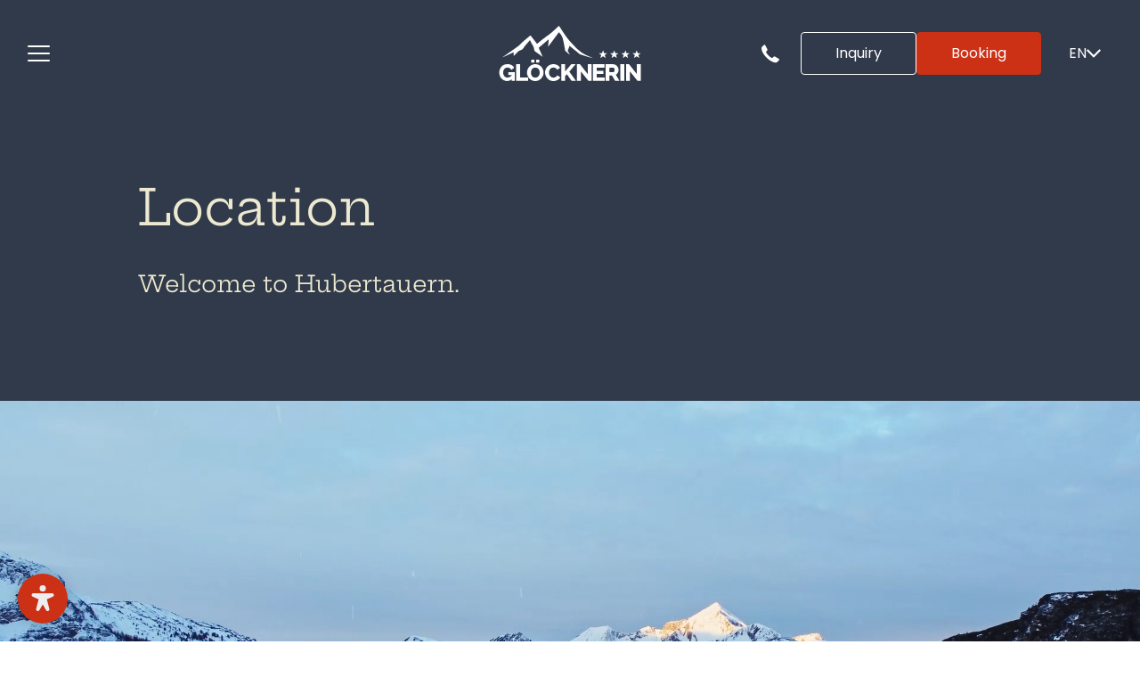

--- FILE ---
content_type: text/html; charset=utf-8
request_url: https://www.gloecknerin.at/en/hotel-gloecknerin/location
body_size: 18147
content:
<!doctype html>
<html data-n-head-ssr lang="de" data-n-head="%7B%22lang%22:%7B%22ssr%22:%22de%22%7D,%22class%22:%7B%22ssr%22:%5B%5D%7D%7D">
	<head >
		<title>Location | Hotel Glöcknerin</title><meta data-n-head="ssr" charset="utf-8"><meta data-n-head="ssr" name="viewport" content="width=device-width, initial-scale=1, shrink-to-fit=no"><meta data-n-head="ssr" data-hid="description" name="description" content=""><meta data-n-head="ssr" data-hid="charset" charset="utf-8"><meta data-n-head="ssr" data-hid="mobile-web-app-capable" name="mobile-web-app-capable" content="yes"><meta data-n-head="ssr" data-hid="apple-mobile-web-app-title" name="apple-mobile-web-app-title" content="Glöcknerin"><meta data-n-head="ssr" data-hid="author" name="author" content="Glöcknerin"><meta data-n-head="ssr" data-hid="theme-color" name="theme-color" content="#FFFFFF"><meta data-n-head="ssr" data-hid="og:type" name="og:type" property="og:type" content="website"><meta data-n-head="ssr" data-hid="og:site_name" name="og:site_name" property="og:site_name" content="Glöcknerin"><meta data-n-head="ssr" data-hid="og:description" name="og:description" property="og:description" content="Glöcknerin Webapp"><meta data-n-head="ssr" data-hid="generator" name="generator" content="TYPO3 CMS x TYPO3PWA"><meta data-n-head="ssr" data-hid="og:title" name="og:title" content="Location"><meta data-n-head="ssr" data-hid="robots" name="robots" content="index,follow"><link data-n-head="ssr" rel="icon" type="image/svg" href="/favicon.svg"><link data-n-head="ssr" rel="manifest" href="/_nuxt/manifest.e70746b0.json" data-hid="manifest"><link data-n-head="ssr" data-hid="German" rel="alternate" hreflang="de" href="https://www.gloecknerin.at/de/hotel-gloecknerin/lage"><link data-n-head="ssr" data-hid="English" rel="alternate" hreflang="en" href="https://www.gloecknerin.at/en/hotel-gloecknerin/location"><link data-n-head="ssr" data-hid="Default" rel="alternate" hreflang="x-default" href="https://www.gloecknerin.at/de/hotel-gloecknerin/lage"><link data-n-head="ssr" data-hid="Canonical" rel="canonical" href="https://www.gloecknerin.at/en/hotel-gloecknerin/location"><script data-n-head="ssr">
                (function(i, s, o, g, r, a, m) { 
                    i['AdditiveTRObject'] = r; 
                    i[r] = i[r] || function () { 
                    (i[r].q = i[r].q || []).push(arguments) 
                    }, i[r].l = 1 * new Date(); 
                    a = s.createElement(o), 
                    m = s.getElementsByTagName(o)[0]; 
                    a.async = 1; 
                    a.src = g; 
                    m.parentNode.insertBefore(a, m) 
                    })(window, document, 'script', 'https://tr.additive-apps.cloud/main.js', 'ddtv'); 
                    ddtv('init', 'b3f9021c2', '.gloecknerin.at', {version: '2.0'}); 
                    ddtv('send', 'pageview'); 
                </script><script data-n-head="ssr" src="https://cdn.go-west.tools/widgets/accessibility/cba30fe0-ac2c-4fab-90f6-9bd66cc9e1b7?api_key=0Jp52YIWRDOvd0nVE6SLrncgxUBKVwJIeIpiMjFqTEeNYA9h3L5aZzSEOcy0Y3rr" async defer></script><script data-n-head="ssr" src="https://cloud.aikosmo.com/api/gloecknerin-at-de" async defer></script><script data-n-head="ssr" data-hid="gtm-script">if(!window._gtm_init){window._gtm_init=1;(function(w,n,d,m,e,p){w[d]=(w[d]==1||n[d]=='yes'||n[d]==1||n[m]==1||(w[e]&&w[e][p]&&w[e][p]()))?1:0})(window,navigator,'doNotTrack','msDoNotTrack','external','msTrackingProtectionEnabled');(function(w,d,s,l,x,y){w[x]={};w._gtm_inject=function(i){if(w.doNotTrack||w[x][i])return;w[x][i]=1;w[l]=w[l]||[];w[l].push({'gtm.start':new Date().getTime(),event:'gtm.js'});var f=d.getElementsByTagName(s)[0],j=d.createElement(s);j.async=true;j.src='https://www.googletagmanager.com/gtm.js?id='+i;f.parentNode.insertBefore(j,f);}})(window,document,'script','dataLayer','_gtm_ids','_gtm_inject')}</script><link rel="preload" href="/_nuxt/c95dfaa.js" as="script"><link rel="preload" href="/_nuxt/d5aff5f.js" as="script"><link rel="preload" href="/_nuxt/css/b5232a8.css" as="style"><link rel="preload" href="/_nuxt/017d477.js" as="script"><link rel="preload" href="/_nuxt/css/fa86291.css" as="style"><link rel="preload" href="/_nuxt/46a16f8.js" as="script"><link rel="preload" href="/_nuxt/cf3a52a.js" as="script"><link rel="stylesheet" href="/_nuxt/css/b5232a8.css"><link rel="stylesheet" href="/_nuxt/css/fa86291.css">
	</head>
	<body class="default pid74 root1" data-n-head="%7B%22class%22:%7B%22ssr%22:%22default%20pid74%20root1%22%7D%7D">
		<div width="99999" height="99999" style="pointer-events:none;background:#fff;position:absolute;top:0;left:0;width:98vw;height:95vh;overflow:hidden;opacity:.0000003;z-index:99999;font-size:300px;line-height:1em;font-family:sans-serif!important">
            --------------------------
        </div>
		<noscript data-n-head="ssr" data-hid="gtm-noscript" data-pbody="true"><iframe src="https://www.googletagmanager.com/ns.html?id=GTM-WRTD9SL&" height="0" width="0" style="display:none;visibility:hidden" title="gtm"></iframe></noscript><div data-server-rendered="true" id="__nuxt"><!----><div id="__layout"><div><button id="tabplaceholder" aria-label="Navigation Placeholder" class="opacity-0 absolute left-0 top-0 h-0 p-0 m-0 overflow-hidden"></button> <header id="header" data-onscrollheight="50" class="block fixed transition-all duration-200 ease-in-out z-50 top-0 left-0 mb-6 w-full bg-transparent shadow-xs"><nav id="menu" role="navigation" class="h-full sm:absolute sm:top-0 sm:left-0 sm:w-full sm:m-0"><span tabindex="0" aria-label="Toggle Navigation" class="menu-toggle absolute px-40px left-0 lg:px-45px top-0 inline-block text-center text-[0] font-normal cursor-pointer uppercase text-secondary !h-full hover:text-secondary-hover">
        Menu
    </span> <div class="menuWrap hidden relative h-screen w-full -z-10 px-30px pt-120px bg-primary md:p-40px md:pt-150px md:pb-100px md:overflow-auto"><div class="container-lg min-h-full h-auto lg:mx-auto !mobile-only:px-0"><div class="flex flex-col gap-10 md:gap-default text-left md:items-center h-full md:grid md:grid-cols-12"><div class="col-span-7 xl:col-span-5 h-auto md:h-full w-full flex flex-col justify-between gap-default flex-shrink-0"><ul class="menu-lvl-1 w-full mb-0 md:pr-[40%] relative flex flex-col font-Lindenhill"><li id="uid64" class="mb-30px last:mb-0 relative hasSub current"><div class="linkwrapper flex justify-start items-center gap-10px"><a href="/en/hotel-gloecknerin" class="text-22px md:text-30px font-marcellus !leading-normal text-secondary !no-underline transition-colors underline-offset-8 underline-thickness hover:text-secondary-hover font-serif nuxt-link-active">
                                        Hotel Glöcknerin
                                    </a> <span class="arrow font-iconfont text-secondary transition-all text-secondary duration-300 transform"> ⌄ </span></div> <div class="submenuWrap md:absolute md:top-0 md:-right-[100%] md:w-full md:h-auto"><ul class="menu-lvl-2 md:pl-30px mobile-only:mt-16px font-sans md:mb-0"><li id="uid70" class="pb-3px"><a href="/en/hotel-gloecknerin/about-us" class="text-16px font-marcellus md:leading-relaxed text-secondary hover:text-secondary-hover !no-underline">
                                                About us
                                            </a></li><li id="uid71" class="pb-3px"><a href="/en/hotel-gloecknerin/the-hotel-on-the-piste" class="text-16px font-marcellus md:leading-relaxed text-secondary hover:text-secondary-hover !no-underline">
                                                The hotel on the piste
                                            </a></li><li id="uid74" class="pb-3px act"><a href="/en/hotel-gloecknerin/location" aria-current="page" class="text-16px font-marcellus md:leading-relaxed text-secondary hover:text-secondary-hover !no-underline nuxt-link-exact-active nuxt-link-active">
                                                Location
                                            </a></li><li id="uid75" class="pb-3px"><a href="/en/hotel-gloecknerin/sustainability" class="text-16px font-marcellus md:leading-relaxed text-secondary hover:text-secondary-hover !no-underline">
                                                Sustainability
                                            </a></li><li id="uid76" class="pb-3px"><a href="/en/hotel-gloecknerin/holiday-without-a-car" class="text-16px font-marcellus md:leading-relaxed text-secondary hover:text-secondary-hover !no-underline">
                                                Holiday without a car
                                            </a></li><li id="uid77" class="pb-3px"><a href="/en/hotel-gloecknerin/gin-and-fine-liqueur-distillery" class="text-16px font-marcellus md:leading-relaxed text-secondary hover:text-secondary-hover !no-underline">
                                                Gin and fine liqueur distillery
                                            </a></li><li id="uid78" class="pb-3px"><a href="/en/hotel-gloecknerin/picture-gallery" class="text-16px font-marcellus md:leading-relaxed text-secondary hover:text-secondary-hover !no-underline">
                                                Picture gallery
                                            </a></li><li id="uid79" class="pb-3px"><a href="/en/hotel-gloecknerin/hotel-reviews" class="text-16px font-marcellus md:leading-relaxed text-secondary hover:text-secondary-hover !no-underline">
                                                Hotel review
                                            </a></li></ul></div></li><li id="uid65" class="mb-30px last:mb-0 relative hasSub"><div class="linkwrapper flex justify-start items-center gap-10px"><a href="/en/apartments-prices" class="text-22px md:text-30px font-marcellus !leading-normal text-secondary !no-underline transition-colors underline-offset-8 underline-thickness hover:text-secondary-hover font-serif">
                                        Apartments &amp; prices
                                    </a> <span class="arrow font-iconfont text-secondary transition-all text-secondary duration-300 transform"> ⌄ </span></div> <div class="submenuWrap md:absolute md:top-0 md:-right-[100%] md:w-full md:h-auto"><ul class="menu-lvl-2 md:pl-30px mobile-only:mt-16px font-sans md:mb-0"><li id="uid84" class="pb-3px hasSub"><a href="/en/apartments-prices/apartments" class="text-16px font-marcellus md:leading-relaxed text-secondary hover:text-secondary-hover !no-underline">
                                                Apartments
                                            </a></li><li id="uid97" class="pb-3px"><a href="/en/apartments-prices/our-prices" class="text-16px font-marcellus md:leading-relaxed text-secondary hover:text-secondary-hover !no-underline">
                                                Our prices
                                            </a></li><li id="uid98" class="pb-3px"><a href="/en/apartments-prices/hotel-highlights-inclusive-services" class="text-16px font-marcellus md:leading-relaxed text-secondary hover:text-secondary-hover !no-underline">
                                                Inclusions
                                            </a></li><li id="uid99" class="pb-3px"><a href="/en/apartments-prices/the-small-print" class="text-16px font-marcellus md:leading-relaxed text-secondary hover:text-secondary-hover !no-underline">
                                                The small print
                                            </a></li></ul></div></li><li id="uid66" class="mb-30px last:mb-0 relative hasSub"><div class="linkwrapper flex justify-start items-center gap-10px"><a href="/en/cuisine" class="text-22px md:text-30px font-marcellus !leading-normal text-secondary !no-underline transition-colors underline-offset-8 underline-thickness hover:text-secondary-hover font-serif">
                                        Cuisine
                                    </a> <span class="arrow font-iconfont text-secondary transition-all text-secondary duration-300 transform"> ⌄ </span></div> <div class="submenuWrap md:absolute md:top-0 md:-right-[100%] md:w-full md:h-auto"><ul class="menu-lvl-2 md:pl-30px mobile-only:mt-16px font-sans md:mb-0"><li id="uid101" class="pb-3px"><a href="/en/cuisine/breakfast-fresh-bread-delivery-service" class="text-16px font-marcellus md:leading-relaxed text-secondary hover:text-secondary-hover !no-underline">
                                                Breakfast &amp; fresh bread delivery service
                                            </a></li><li id="uid102" class="pb-3px"><a href="/en/cuisine/restaurant-herzenslust" class="text-16px font-marcellus md:leading-relaxed text-secondary hover:text-secondary-hover !no-underline">
                                                Restaurant herzenslust
                                            </a></li><li id="uid103" class="pb-3px"><a href="/en/cuisine/bar-evening-programme" class="text-16px font-marcellus md:leading-relaxed text-secondary hover:text-secondary-hover !no-underline">
                                                Bar &amp; Evening Entertainment
                                            </a></li></ul></div></li><li id="uid67" class="mb-30px last:mb-0 relative hasSub"><div class="linkwrapper flex justify-start items-center gap-10px"><a href="/en/wellness-indoor-pool" class="text-22px md:text-30px font-marcellus !leading-normal text-secondary !no-underline transition-colors underline-offset-8 underline-thickness hover:text-secondary-hover font-serif">
                                        Wellness &amp; Indoor Pool
                                    </a> <span class="arrow font-iconfont text-secondary transition-all text-secondary duration-300 transform"> ⌄ </span></div> <div class="submenuWrap md:absolute md:top-0 md:-right-[100%] md:w-full md:h-auto"><ul class="menu-lvl-2 md:pl-30px mobile-only:mt-16px font-sans md:mb-0"><li id="uid100" class="pb-3px"><a href="/en/wellness-indoor-pool/indoor-pool" class="text-16px font-marcellus md:leading-relaxed text-secondary hover:text-secondary-hover !no-underline">
                                                Indoor pool
                                            </a></li><li id="uid72" class="pb-3px"><a href="/en/wellness-indoor-pool/sauna-area-and-relaxation-room" class="text-16px font-marcellus md:leading-relaxed text-secondary hover:text-secondary-hover !no-underline">
                                                Sauna area and relaxation room
                                            </a></li><li id="uid73" class="pb-3px"><a href="/en/wellness-indoor-pool/massages" class="text-16px font-marcellus md:leading-relaxed text-secondary hover:text-secondary-hover !no-underline">
                                                Massages
                                            </a></li><li id="uid83" class="pb-3px"><a href="/en/wellness-indoor-pool/water-slide" class="text-16px font-marcellus md:leading-relaxed text-secondary hover:text-secondary-hover !no-underline">
                                                Water slide
                                            </a></li></ul></div></li><li id="uid68" class="mb-30px last:mb-0 relative hasSub"><div class="linkwrapper flex justify-start items-center gap-10px"><a href="/en/for-families" class="text-22px md:text-30px font-marcellus !leading-normal text-secondary !no-underline transition-colors underline-offset-8 underline-thickness hover:text-secondary-hover font-serif">
                                        For families
                                    </a> <span class="arrow font-iconfont text-secondary transition-all text-secondary duration-300 transform"> ⌄ </span></div> <div class="submenuWrap md:absolute md:top-0 md:-right-[100%] md:w-full md:h-auto"><ul class="menu-lvl-2 md:pl-30px mobile-only:mt-16px font-sans md:mb-0"><li id="uid104" class="pb-3px"><a href="/en/for-families/indoor-action-/-indoor-fun" class="text-16px font-marcellus md:leading-relaxed text-secondary hover:text-secondary-hover !no-underline">
                                                Indoor action / indoor fun
                                            </a></li><li id="uid105" class="pb-3px"><a href="/en/for-families/bowling-alley" class="text-16px font-marcellus md:leading-relaxed text-secondary hover:text-secondary-hover !no-underline">
                                                Bowling alley
                                            </a></li><li id="uid106" class="pb-3px"><a href="/en/for-families/winter-holiday-for-families" class="text-16px font-marcellus md:leading-relaxed text-secondary hover:text-secondary-hover !no-underline">
                                                Winter holiday for families
                                            </a></li><li id="uid107" class="pb-3px"><a href="/en/for-families/winter-holiday-with-your-dog" class="text-16px font-marcellus md:leading-relaxed text-secondary hover:text-secondary-hover !no-underline">
                                                Winter holiday with your dog
                                            </a></li></ul></div></li><li id="uid69" class="mb-30px last:mb-0 relative hasSub"><div class="linkwrapper flex justify-start items-center gap-10px"><a href="/en/winter-holiday-in-obertauern" class="text-22px md:text-30px font-marcellus !leading-normal text-secondary !no-underline transition-colors underline-offset-8 underline-thickness hover:text-secondary-hover font-serif">
                                        Winter holiday in Obertauern
                                    </a> <span class="arrow font-iconfont text-secondary transition-all text-secondary duration-300 transform"> ⌄ </span></div> <div class="submenuWrap md:absolute md:top-0 md:-right-[100%] md:w-full md:h-auto"><ul class="menu-lvl-2 md:pl-30px mobile-only:mt-16px font-sans md:mb-0"><li id="uid118" class="pb-3px"><a href="/en/winter-holiday-in-obertauern/ski-in-ski-out-with-services" class="text-16px font-marcellus md:leading-relaxed text-secondary hover:text-secondary-hover !no-underline">
                                                Ski in ski out with services
                                            </a></li><li id="uid119" class="pb-3px"><a href="/en/winter-holiday-in-obertauern/ski-holiday-in-obertauern" class="text-16px font-marcellus md:leading-relaxed text-secondary hover:text-secondary-hover !no-underline">
                                                Ski holiday in Obertauern
                                            </a></li><li id="uid120" class="pb-3px"><a href="/en/winter-holiday-in-obertauern/obertauern-skiing-area" class="text-16px font-marcellus md:leading-relaxed text-secondary hover:text-secondary-hover !no-underline">
                                                Obertauern skiing area
                                            </a></li><li id="uid122" class="pb-3px"><a href="/en/winter-holiday-in-obertauern/obertauern-ski-opening" class="text-16px font-marcellus md:leading-relaxed text-secondary hover:text-secondary-hover !no-underline">
                                                Obertauern ski opening
                                            </a></li><li id="uid123" class="pb-3px"><a href="/en/winter-holiday-in-obertauern/ski-school" class="text-16px font-marcellus md:leading-relaxed text-secondary hover:text-secondary-hover !no-underline">
                                                Ski school
                                            </a></li><li id="uid124" class="pb-3px"><a href="/en/winter-holiday-in-obertauern/ski-hire" class="text-16px font-marcellus md:leading-relaxed text-secondary hover:text-secondary-hover !no-underline">
                                                Ski hire Obertauern
                                            </a></li><li id="uid125" class="pb-3px"><a href="/en/winter-holiday-in-obertauern/winter-activities" class="text-16px font-marcellus md:leading-relaxed text-secondary hover:text-secondary-hover !no-underline">
                                                Winter activities
                                            </a></li><li id="uid126" class="pb-3px"><a href="/en/winter-holiday-in-obertauern/cross-country-skiing" class="text-16px font-marcellus md:leading-relaxed text-secondary hover:text-secondary-hover !no-underline">
                                                Cross-country skiing Obertauern
                                            </a></li><li id="uid127" class="pb-3px"><a href="/en/winter-holiday-in-obertauern/toboganning" class="text-16px font-marcellus md:leading-relaxed text-secondary hover:text-secondary-hover !no-underline">
                                                Toboganning Obertauern
                                            </a></li><li id="uid128" class="pb-3px"><a href="/en/winter-holiday-in-obertauern/obertauern-map" class="text-16px font-marcellus md:leading-relaxed text-secondary hover:text-secondary-hover !no-underline">
                                                Obertauern map
                                            </a></li><li id="uid129" class="pb-3px"><a href="/en/winter-holiday-in-obertauern/snow-certainty" class="text-16px font-marcellus md:leading-relaxed text-secondary hover:text-secondary-hover !no-underline">
                                                Snow certainty
                                            </a></li><li id="uid130" class="pb-3px"><a href="/en/winter-holiday-in-obertauern/holiday-with-friends" class="text-16px font-marcellus md:leading-relaxed text-secondary hover:text-secondary-hover !no-underline">
                                                Holiday with friends
                                            </a></li></ul></div></li><li id="uid22" class="mb-30px last:mb-0 relative hasSub"><div class="linkwrapper flex justify-start items-center gap-10px"><a href="/en/service-information" class="text-22px md:text-30px font-marcellus !leading-normal text-secondary !no-underline transition-colors underline-offset-8 underline-thickness hover:text-secondary-hover font-serif">
                                        Service &amp; information
                                    </a> <span class="arrow font-iconfont text-secondary transition-all text-secondary duration-300 transform"> ⌄ </span></div> <div class="submenuWrap md:absolute md:top-0 md:-right-[100%] md:w-full md:h-auto"><ul class="menu-lvl-2 md:pl-30px mobile-only:mt-16px font-sans md:mb-0"><li id="uid44" class="pb-3px hasSub"><a href="/en/service-information/non-binding-enquiry" class="text-16px font-marcellus md:leading-relaxed text-secondary hover:text-secondary-hover !no-underline">
                                                Non-binding enquiry
                                            </a></li><li id="uid61" class="pb-3px"><a href="https://obertauern.capcorn.net/Query?MB=5174&amp;FL=20&amp;LG=0%3f" target="_blank" rel="noopener noreferrer" class="text-16px text-secondary font-marcellus hover:text-secondary-hover !no-underline">Book online</a></li><li id="uid26" class="pb-3px"><a href="/en/service-information/location-how-to-get-here" class="text-16px font-marcellus md:leading-relaxed text-secondary hover:text-secondary-hover !no-underline">
                                                Location &amp; How to Get Here
                                            </a></li><li id="uid62" class="pb-3px"><a href="/en/service-information/webcams" class="text-16px font-marcellus md:leading-relaxed text-secondary hover:text-secondary-hover !no-underline">
                                                Webcam
                                            </a></li><li id="uid82" class="pb-3px"><a href="/en/service-information/vouchers" class="text-16px font-marcellus md:leading-relaxed text-secondary hover:text-secondary-hover !no-underline">
                                                Vouchers
                                            </a></li><li id="uid25" class="pb-3px"><a href="/en/service-information/site-notice" class="text-16px font-marcellus md:leading-relaxed text-secondary hover:text-secondary-hover !no-underline">
                                                Site notice
                                            </a></li></ul></div></li></ul> <div class="links font-sans text-white bottom-0"><a href="/en/hotel-gloecknerin/gin-and-fine-liqueur-distillery" class="menuLink text-22px md:text-30px block !no-underline !mt-30px leading-relaxed text-primary-muted transition-colors hover:text-primary-muted/70 font-serif">Gin &amp; Fine Distillery</a><a href="/en/hotel-gloecknerin/the-hotel-on-the-piste" class="menuLink text-22px md:text-30px block !no-underline !mt-30px leading-relaxed text-primary-muted transition-colors hover:text-primary-muted/70 font-serif">Hotel by the Ski Piste</a><a href="/en/hotel-gloecknerin/picture-gallery" class="menuLink text-22px md:text-30px block !no-underline !mt-30px leading-relaxed text-primary-muted transition-colors hover:text-primary-muted/70 font-serif">Gallery</a></div></div> <div class="md:hidden flex gap-4 justify-center"><a href="https://obertauern.capcorn.net/Query?MB=5174&amp;FL=20&amp;LG=0%3f" target="_blank" rel="noopener noreferrer" class="btn btn-primary">Booking</a> <a href="/en/service-information/non-binding-enquiry" class="btn btn-outline-primary">Inquiry</a></div> <div class="image hidden xl:block col-span-4 h-full relative"><picture class="absolute h-full w-full top-0 left-0 bg-secondary/10 transition-opacity duration-300 rounded-10px overflow-hidden duration-300 opacity-100 ease-out"><source data-srcset="/static_processed/4f106bcd9b85dc495addc86586adb587/cappuccino-with-heart-latte-art-and-espresso-served-with-cookies-on-stylish-cafe-table.jpg?{&quot;image&quot;:&quot;https://api.gloecknerin.at/static/images/lobby-bar/gloecknerin-0267.jpg&quot;,&quot;edits&quot;:{&quot;resize&quot;:{&quot;width&quot;:345,&quot;height&quot;:675,&quot;fit&quot;:&quot;cover&quot;}},&quot;outputFormat&quot;:{&quot;format&quot;:&quot;webp&quot;}}" media="(min-width: 992px) and (max-width: 1301px)"> <source data-srcset="/static_processed/d5925b9ce1dc0daf2b1a61cc77189cb4/cappuccino-with-heart-latte-art-and-espresso-served-with-cookies-on-stylish-cafe-table.jpg?{&quot;image&quot;:&quot;https://api.gloecknerin.at/static/images/lobby-bar/gloecknerin-0267.jpg&quot;,&quot;edits&quot;:{&quot;resize&quot;:{&quot;width&quot;:580,&quot;height&quot;:765,&quot;fit&quot;:&quot;cover&quot;}},&quot;outputFormat&quot;:{&quot;format&quot;:&quot;webp&quot;}}" media="(min-width: 1302px)"> <img data-src="/static_processed/4f106bcd9b85dc495addc86586adb587/cappuccino-with-heart-latte-art-and-espresso-served-with-cookies-on-stylish-cafe-table.jpg?{&quot;image&quot;:&quot;https://api.gloecknerin.at/static/images/lobby-bar/gloecknerin-0267.jpg&quot;,&quot;edits&quot;:{&quot;resize&quot;:{&quot;width&quot;:345,&quot;height&quot;:675,&quot;fit&quot;:&quot;cover&quot;}},&quot;outputFormat&quot;:{&quot;format&quot;:&quot;webp&quot;}}" height="375" width="500" alt="Cappuccino with heart latte art and espresso served with cookies on stylish café table" class="object-center object-cover h-full w-full"></picture><picture class="absolute h-full w-full top-0 left-0 bg-secondary/10 transition-opacity duration-300 rounded-10px overflow-hidden duration-600 opacity-0 ease-in"><source data-srcset="/static_processed/d6ab5455ff70ca01b1700c18588acf40/cozy-hotel-room-with-double-bed-red-sofa-wooden-floor-and-natural-light.jpg?{&quot;image&quot;:&quot;https://api.gloecknerin.at/static/images/wohnen/rosenquarzsuite/rosenquarzsuite-003.jpg&quot;,&quot;edits&quot;:{&quot;extract&quot;:{&quot;top&quot;:0,&quot;left&quot;:1383,&quot;width&quot;:1885,&quot;height&quot;:2832},&quot;resize&quot;:{&quot;width&quot;:345,&quot;height&quot;:675,&quot;fit&quot;:&quot;cover&quot;}},&quot;outputFormat&quot;:{&quot;format&quot;:&quot;webp&quot;}}" media="(min-width: 992px) and (max-width: 1301px)"> <source data-srcset="/static_processed/305971dc0968c9d105e6b9351a222d0b/cozy-hotel-room-with-double-bed-red-sofa-wooden-floor-and-natural-light.jpg?{&quot;image&quot;:&quot;https://api.gloecknerin.at/static/images/wohnen/rosenquarzsuite/rosenquarzsuite-003.jpg&quot;,&quot;edits&quot;:{&quot;extract&quot;:{&quot;top&quot;:0,&quot;left&quot;:1383,&quot;width&quot;:1885,&quot;height&quot;:2832},&quot;resize&quot;:{&quot;width&quot;:580,&quot;height&quot;:765,&quot;fit&quot;:&quot;cover&quot;}},&quot;outputFormat&quot;:{&quot;format&quot;:&quot;webp&quot;}}" media="(min-width: 1302px)"> <img data-src="/static_processed/261592e1fa320d7383fa07e463f4e58d/cozy-hotel-room-with-double-bed-red-sofa-wooden-floor-and-natural-light.jpg?{&quot;image&quot;:&quot;https://api.gloecknerin.at/static/images/wohnen/rosenquarzsuite/rosenquarzsuite-003.jpg&quot;,&quot;edits&quot;:{&quot;extract&quot;:{&quot;top&quot;:0,&quot;left&quot;:1374,&quot;width&quot;:1885,&quot;height&quot;:2832},&quot;resize&quot;:{&quot;width&quot;:345,&quot;height&quot;:675,&quot;fit&quot;:&quot;cover&quot;}},&quot;outputFormat&quot;:{&quot;format&quot;:&quot;webp&quot;}}" height="375" width="500" alt="Cozy hotel room with double bed, red sofa, wooden floor and natural light" class="object-center object-cover h-full w-full"></picture><picture class="absolute h-full w-full top-0 left-0 bg-secondary/10 transition-opacity duration-300 rounded-10px overflow-hidden duration-600 opacity-0 ease-in"><source data-srcset="/static_processed/d142a7325cb8bcc50c1206a687a9a409/gourmet-grilled-octopus-dish-with-vegetables-seaweed-rice-and-decorative-lace-crisp-on-a-blue-plate.jpg?{&quot;image&quot;:&quot;https://api.gloecknerin.at/static/images/kulinarik/speisen/2017-2018/essen-0509.jpg&quot;,&quot;edits&quot;:{&quot;resize&quot;:{&quot;width&quot;:345,&quot;height&quot;:675,&quot;fit&quot;:&quot;cover&quot;}},&quot;outputFormat&quot;:{&quot;format&quot;:&quot;webp&quot;}}" media="(min-width: 992px) and (max-width: 1301px)"> <source data-srcset="/static_processed/4ceef7067a0a0bf9ad65d7436a48f039/gourmet-grilled-octopus-dish-with-vegetables-seaweed-rice-and-decorative-lace-crisp-on-a-blue-plate.jpg?{&quot;image&quot;:&quot;https://api.gloecknerin.at/static/images/kulinarik/speisen/2017-2018/essen-0509.jpg&quot;,&quot;edits&quot;:{&quot;resize&quot;:{&quot;width&quot;:580,&quot;height&quot;:765,&quot;fit&quot;:&quot;cover&quot;}},&quot;outputFormat&quot;:{&quot;format&quot;:&quot;webp&quot;}}" media="(min-width: 1302px)"> <img data-src="/static_processed/d142a7325cb8bcc50c1206a687a9a409/gourmet-grilled-octopus-dish-with-vegetables-seaweed-rice-and-decorative-lace-crisp-on-a-blue-plate.jpg?{&quot;image&quot;:&quot;https://api.gloecknerin.at/static/images/kulinarik/speisen/2017-2018/essen-0509.jpg&quot;,&quot;edits&quot;:{&quot;resize&quot;:{&quot;width&quot;:345,&quot;height&quot;:675,&quot;fit&quot;:&quot;cover&quot;}},&quot;outputFormat&quot;:{&quot;format&quot;:&quot;webp&quot;}}" height="375" width="500" alt="Gourmet grilled octopus dish with vegetables, seaweed, rice, and decorative lace crisp on a blue plate" class="object-center object-cover h-full w-full"></picture><picture class="absolute h-full w-full top-0 left-0 bg-secondary/10 transition-opacity duration-300 rounded-10px overflow-hidden duration-600 opacity-0 ease-in"><source data-srcset="/static_processed/97ed3427a104d45a317a88764c6bc6f1/modern-indoor-swimming-pool-with-waterfall-spout-wooden-ceiling-and-lounge-chairs.jpg?{&quot;image&quot;:&quot;https://api.gloecknerin.at/static/images/wellness/pool/gloecknerin-l1030228.jpg&quot;,&quot;edits&quot;:{&quot;resize&quot;:{&quot;width&quot;:345,&quot;height&quot;:675,&quot;fit&quot;:&quot;cover&quot;}},&quot;outputFormat&quot;:{&quot;format&quot;:&quot;webp&quot;}}" media="(min-width: 992px) and (max-width: 1301px)"> <source data-srcset="/static_processed/d02b797a13705be1594a237badcd0598/modern-indoor-swimming-pool-with-waterfall-spout-wooden-ceiling-and-lounge-chairs.jpg?{&quot;image&quot;:&quot;https://api.gloecknerin.at/static/images/wellness/pool/gloecknerin-l1030228.jpg&quot;,&quot;edits&quot;:{&quot;resize&quot;:{&quot;width&quot;:580,&quot;height&quot;:765,&quot;fit&quot;:&quot;cover&quot;}},&quot;outputFormat&quot;:{&quot;format&quot;:&quot;webp&quot;}}" media="(min-width: 1302px)"> <img data-src="/static_processed/97ed3427a104d45a317a88764c6bc6f1/modern-indoor-swimming-pool-with-waterfall-spout-wooden-ceiling-and-lounge-chairs.jpg?{&quot;image&quot;:&quot;https://api.gloecknerin.at/static/images/wellness/pool/gloecknerin-l1030228.jpg&quot;,&quot;edits&quot;:{&quot;resize&quot;:{&quot;width&quot;:345,&quot;height&quot;:675,&quot;fit&quot;:&quot;cover&quot;}},&quot;outputFormat&quot;:{&quot;format&quot;:&quot;webp&quot;}}" height="375" width="500" alt="Modern indoor swimming pool with waterfall spout, wooden ceiling and lounge chairs" class="object-center object-cover h-full w-full"></picture><picture class="absolute h-full w-full top-0 left-0 bg-secondary/10 transition-opacity duration-300 rounded-10px overflow-hidden duration-600 opacity-0 ease-in"><source data-srcset="/static_processed/7a35bb498bfb3fda993e9e7160df9db1/happy-little-girl-jumping-on-a-hotel-bed-with-wooden-wall-background.jpg?{&quot;image&quot;:&quot;https://api.gloecknerin.at/static/images/zimmer/2017-2018/appartment-5.jpg&quot;,&quot;edits&quot;:{&quot;resize&quot;:{&quot;width&quot;:345,&quot;height&quot;:675,&quot;fit&quot;:&quot;cover&quot;}},&quot;outputFormat&quot;:{&quot;format&quot;:&quot;webp&quot;}}" media="(min-width: 992px) and (max-width: 1301px)"> <source data-srcset="/static_processed/c9431e9abac00dfdd20de20acfbc2beb/happy-little-girl-jumping-on-a-hotel-bed-with-wooden-wall-background.jpg?{&quot;image&quot;:&quot;https://api.gloecknerin.at/static/images/zimmer/2017-2018/appartment-5.jpg&quot;,&quot;edits&quot;:{&quot;resize&quot;:{&quot;width&quot;:580,&quot;height&quot;:765,&quot;fit&quot;:&quot;cover&quot;}},&quot;outputFormat&quot;:{&quot;format&quot;:&quot;webp&quot;}}" media="(min-width: 1302px)"> <img data-src="/static_processed/7a35bb498bfb3fda993e9e7160df9db1/happy-little-girl-jumping-on-a-hotel-bed-with-wooden-wall-background.jpg?{&quot;image&quot;:&quot;https://api.gloecknerin.at/static/images/zimmer/2017-2018/appartment-5.jpg&quot;,&quot;edits&quot;:{&quot;resize&quot;:{&quot;width&quot;:345,&quot;height&quot;:675,&quot;fit&quot;:&quot;cover&quot;}},&quot;outputFormat&quot;:{&quot;format&quot;:&quot;webp&quot;}}" height="375" width="500" alt="Happy little girl jumping on a hotel bed with wooden wall background" class="object-center object-cover h-full w-full"></picture><picture class="absolute h-full w-full top-0 left-0 bg-secondary/10 transition-opacity duration-300 rounded-10px overflow-hidden duration-600 opacity-0 ease-in"><source data-srcset="/static_processed/bc26d7b6c6feb2adfefca72d087682ef/snow-covered-alpine-cabin-in-sunny-winter-mountain-landscape.jpg?{&quot;image&quot;:&quot;https://api.gloecknerin.at/static/images/winter/region/region-013.jpg&quot;,&quot;edits&quot;:{&quot;resize&quot;:{&quot;width&quot;:345,&quot;height&quot;:675,&quot;fit&quot;:&quot;cover&quot;}},&quot;outputFormat&quot;:{&quot;format&quot;:&quot;webp&quot;}}" media="(min-width: 992px) and (max-width: 1301px)"> <source data-srcset="/static_processed/a049c4915bc91018000feebc76ba1581/snow-covered-alpine-cabin-in-sunny-winter-mountain-landscape.jpg?{&quot;image&quot;:&quot;https://api.gloecknerin.at/static/images/winter/region/region-013.jpg&quot;,&quot;edits&quot;:{&quot;resize&quot;:{&quot;width&quot;:580,&quot;height&quot;:765,&quot;fit&quot;:&quot;cover&quot;}},&quot;outputFormat&quot;:{&quot;format&quot;:&quot;webp&quot;}}" media="(min-width: 1302px)"> <img data-src="/static_processed/bc26d7b6c6feb2adfefca72d087682ef/snow-covered-alpine-cabin-in-sunny-winter-mountain-landscape.jpg?{&quot;image&quot;:&quot;https://api.gloecknerin.at/static/images/winter/region/region-013.jpg&quot;,&quot;edits&quot;:{&quot;resize&quot;:{&quot;width&quot;:345,&quot;height&quot;:675,&quot;fit&quot;:&quot;cover&quot;}},&quot;outputFormat&quot;:{&quot;format&quot;:&quot;webp&quot;}}" height="375" width="500" alt="Snow-covered alpine cabin in sunny winter mountain landscape" class="object-center object-cover h-full w-full"></picture><picture class="absolute h-full w-full top-0 left-0 bg-secondary/10 transition-opacity duration-300 rounded-10px overflow-hidden duration-600 opacity-0 ease-in"><source data-srcset="/static_processed/e498a828c8f0261e6c29bb460373ef22/smiling-toddler-playing-with-toy-car-and-bell-at-the-table.jpg?{&quot;image&quot;:&quot;https://api.gloecknerin.at/static/images/zimmer/2017-2018/appartment-26.jpg&quot;,&quot;edits&quot;:{&quot;resize&quot;:{&quot;width&quot;:345,&quot;height&quot;:675,&quot;fit&quot;:&quot;cover&quot;}},&quot;outputFormat&quot;:{&quot;format&quot;:&quot;webp&quot;}}" media="(min-width: 992px) and (max-width: 1301px)"> <source data-srcset="/static_processed/72825351347f93c07af2f74ad591ea44/smiling-toddler-playing-with-toy-car-and-bell-at-the-table.jpg?{&quot;image&quot;:&quot;https://api.gloecknerin.at/static/images/zimmer/2017-2018/appartment-26.jpg&quot;,&quot;edits&quot;:{&quot;resize&quot;:{&quot;width&quot;:580,&quot;height&quot;:765,&quot;fit&quot;:&quot;cover&quot;}},&quot;outputFormat&quot;:{&quot;format&quot;:&quot;webp&quot;}}" media="(min-width: 1302px)"> <img data-src="/static_processed/e498a828c8f0261e6c29bb460373ef22/smiling-toddler-playing-with-toy-car-and-bell-at-the-table.jpg?{&quot;image&quot;:&quot;https://api.gloecknerin.at/static/images/zimmer/2017-2018/appartment-26.jpg&quot;,&quot;edits&quot;:{&quot;resize&quot;:{&quot;width&quot;:345,&quot;height&quot;:675,&quot;fit&quot;:&quot;cover&quot;}},&quot;outputFormat&quot;:{&quot;format&quot;:&quot;webp&quot;}}" height="375" width="500" alt="Smiling toddler playing with toy car and bell at the table" class="object-center object-cover h-full w-full"></picture></div> <div class="col-span-5 xl:col-span-3 h-auto w-full md:flex md:h-full flex-col gap-20px justify-between flex-shrink-0 mobile-only:hidden"><div class="address mb-8"><span class="h3 !text-white !mb-7">Hotel Glöcknerin</span> <div class="adr0 text-white text-1rem leading-loose mb-40px">
        Schrotteralmstraße 2
        <br>
        5562 Obertauern
        <br>
        Österreich
    </div> <div class="adr1 text-white leading-loose"><div class="tel whitespace-nowrap"><a href="tel:+43-6456-78050" class="no-underline hover:no-underline text-1rem !text-white !hover:text-white/70 font-normal">
                +43 6456 78050
            </a></div> <div class="mail whitespace-nowrap"><a href="mailto:info@gloecknerin.at" class="no-underline hover:no-underline text-1rem !text-white !hover:text-white/70 font-normal">
                info@gloecknerin.at
            </a></div></div></div> <div class="menuInfos"><div><img src="https://api.gloecknerin.at/static/images/kulinarik/restaurant/herzenslust_logo_menue.svg" height="60" width="109" alt="Logo Menu" loading="lazy" class="logo-menu h-16 w-content mb-4"> <img src="https://api.gloecknerin.at/static/images/kulinarik/restaurant/herzenslust_logo_footer.svg" height="60" width="109" alt="Logo Footer" loading="lazy" class="logo-footer h-16 w-content mb-4"> <p class="mb-4 text-white title"><strong>Herzens</strong>lust</p> <div class="bg-white w-full h-1px mb-4 devider"></div></div> <div><div><h4 class="!mb-0 font-sans text-white">Oppening Hours</h4> <p class="mb-4 text-white/80">Daily<br />12:00 noon - 11:00 pm</p> <div class="bg-white w-full h-1px mb-4 devider"></div></div> <div><h4 class="!mb-0 font-sans text-white">Table Reservation</h4> <p class="!mb-0"><a href="tel:+43 6456 20222" class="text-white/80 !no-underline hover:text-white/50 transition-colors block leading-[1.75]">+43 6456 20222</a> <a href="https://www.herzens-lust.at/" class="text-white/80 !no-underline hover:text-white/50 transition-colors block leading-[1.75]">www.herzens-lust.at</a></p></div></div></div></div></div> <div class="md:hidden"><hr class="my-25"> <nav id="sociallinks" class="mb-5"><ul class="block w-full text-0 leading-0 flex gap-20px flex-wrap justify-center mb-0"><li><a href="https://www.instagram.com/hotel.gloecknerin/" target="_blank" rel="noopener noreferrer" title="Instagram"></a></li><li><a href="https://www.facebook.com/appartement.obertauern" target="_blank" rel="noopener noreferrer" title="Facebook"></a></li></ul></nav> <nav id="sitelinks" class="px-0"><ul class="mb-0 text-0 leading-0 list-none flex flex-wrap justify-center gap-x-20px"><li class="block my-0"><a href="/en/service-information/site-notice" class="transition-colors text-primary duration-200 leading-8 ease-in-out text-sm font-normal tracking-wider !no-underline hover:text-primary-hover">Site Notice</a></li><li class="block my-0"><a href="/en/terms-and-conditions" class="transition-colors text-primary duration-200 leading-8 ease-in-out text-sm font-normal tracking-wider !no-underline hover:text-primary-hover">Terms and Conditions</a></li><li class="block my-0"><a href="/en/privacy-policy" class="transition-colors text-primary duration-200 leading-8 ease-in-out text-sm font-normal tracking-wider !no-underline hover:text-primary-hover">Data Protection</a></li><li class="block my-0"><a href="/en/accessibility" class="transition-colors text-primary duration-200 leading-8 ease-in-out text-sm font-normal tracking-wider !no-underline hover:text-primary-hover">Accessibility</a></li></ul></nav> <div class="text-12px text-base/70 text-center pt-26px pb-30px">Copyright © 2026 Glöcknerin.</div></div></div></div></nav> <div id="headerLinks" class="hidden gap-18px xl:gap-20px absolute top-0 left-90px h-full items-center lg:flex"><a href="/en/apartments-prices" class="headerLink !no-underline text-secondary hover:text-secondary-hover transition-colors duration-200 text-16px">Apartments &amp; Prices</a><a href="/en/cuisine" class="headerLink !no-underline text-secondary hover:text-secondary-hover transition-colors duration-200 text-16px">Cuisine</a><a href="/en/service-information/vouchers" class="headerLink !no-underline text-secondary hover:text-secondary-hover transition-colors duration-200 text-16px">Vouchers</a></div> <div id="brand" class="block absolute top-0 p-[10px] w-38 h-full left-1/2 transform -translate-x-1/2 sm:w-[11.25rem] md:w-[11.25rem] lg:w-[11.25rem] z-10"><a href="/en/" title="Hotel Glöcknerin" class="block w-full text-0 h-full no-underline bg-transparent bg-center bg-no-repeat bg-contain nuxt-link-active">Hotel Glöcknerin</a></div> <div id="headerButtons" class="absolute flex top-0 z-50 text-0 right-0 h-full text-secondary box-border items-center"><a href="tel:+43-6456-78050" class="hotline transition-color duration-200 ease-in-out relative h-full text-secondary text-0 lg:text-16px items-center !no-underline flex hover:text-secondary-hover px-4 md:px-2">+43 6456 78050</a> <div class="hidden md:flex mx-4 gap-4"><a href="/en/service-information/non-binding-enquiry" class="btn btn-outline-primary">Inquiry</a> <a href="https://obertauern.capcorn.net/Query?MB=5174&amp;FL=20&amp;LG=0%3f" target="_blank" rel="noopener noreferrer" class="btn btn-primary">Booking</a></div> <nav id="lang" class="group transition-all duration-200 ease-in-out relative float-left cursor-pointer h-full md:mr-30px"><span tabindex="0" class="flex items-center w-full h-full justify-center gap-10px"><span class="text-secondary uppercase text-16px transition-color duration-200 group-hover:text-secondary-hover">en</span> <span class="hidden md:block font-iconfont transition-all duration-200 text-16px text-secondary">⌄</span></span> <div class="dropdown transition duration-200 ease-in-out opacity-0 ease-in-out absolute right-0 top-full text-secondary p-5 z-1"><ul class="mb-0"><li><a href="/de/hotel-gloecknerin/lage" class="notranslate !no-underline text-secondary hover:text-secondary-hover text-16px block py-2">
                    German
                </a></li><li><a href="/en/hotel-gloecknerin/location" class="notranslate !no-underline text-secondary hover:text-secondary-hover text-16px block py-2">
                    English
                </a></li></ul></div></nav></div></header> <main><div class="clear-both overflow-hidden pagetitle bg-secondary"><header id="title" class="container relative z-2"><!----> <h1 class="!text-primary-muted">Location</h1> <p class="subtitle !text-primary-muted">Welcome to Hubertauern.</p> <div class="flex gap-10px md:gap-20px flex-wrap md:flex-row"><!----> <!----> <!----></div></header></div> <div class="media relative w-full overflow-hidden z-0 pt-0 h-screen frame"><div class="canvas absolute w-full h-full left-0 top-0"><div><div class="media-item swiper-slide h-full w-full relative z-0 overflow-hidden transform translate-x-0 translate-y-0 &lt;sm:h-[300px]"><video playsinline="" muted="muted" onloadedmetadata="this.muted = true" class="w-full h-full bg-dark-900 object-cover object-center"><source src="https://api.gloecknerin.at/static/videos/02_Outdoor-Lage_winter_23.mp4" type="video/mp4"></video></div> <div class="!hidden container !absolute left-1/2 bottom-40 transform !-translate-x-1/2 !translate-y-1/3 z-110 flex flex-col justify-center items-start gap-20px h-full"><header class="media-title flex flex-col !mb-0"><span class="summary !text-header">Welcome to Hubertauern.</span> <h1 class="!text-header"><strong>Little Obertauern.</strong></h1></header> <div class="flex gap-10px md:gap-20px flex-wrap md:flex-row"><!----></div></div></div></div></div> <ol id="breadcrumb" itemscope="itemscope" itemtype="http://schema.org/BreadcrumbList" class="frame container hidden w-full mb-6 px-0"><li itemprop="itemListElement" itemscope="itemscope" itemtype="http://schema.org/ListItem" class="italic flex justify-start text-base"><a href="/en/" itemprop="item" class="!no-underline flex nuxt-link-active"><span itemprop="name">Home</span> <meta itemprop="position" content="1"></a></li><li itemprop="itemListElement" itemscope="itemscope" itemtype="http://schema.org/ListItem" class="italic flex justify-start text-base"><a href="/en/hotel-gloecknerin" itemprop="item" class="!no-underline flex nuxt-link-active"><span itemprop="name">Hotel Glöcknerin</span> <meta itemprop="position" content="2"></a></li><li itemprop="itemListElement" itemscope="itemscope" itemtype="http://schema.org/ListItem" class="italic flex justify-start text-base"><a href="/en/hotel-gloecknerin/location" aria-current="page" itemprop="item" class="!no-underline flex nuxt-link-exact-active nuxt-link-active"><span itemprop="name">Location</span> <meta itemprop="position" content="3"></a></li></ol> <section id="c488" data-hide="" class="frame frame-type-dce_image_text_collage container-lg gutter-"><div class="grid grid-cols-1 md:grid-cols-12"><div class="col-span-3 flex flex-col justify-between !mb-0 &lt;xl:hidden md:order-2 gap-500px"><div class="grid grid-cols-3 !mb-0"><picture class="objectFit bg-secondary w-full rounded-10px overflow-hidden aspect-w-1 aspect-h-1 col-span-2"><source srcset="/static_processed/071beb482b52623c829d13e09349b57d/indoor-swimming-pool-with-green-water-and-potted-plant-near-large-windows.jpg?{&quot;image&quot;:&quot;https://api.gloecknerin.at/static/images/wellness/pool/gloecknerin-l1030233.jpg&quot;,&quot;edits&quot;:{&quot;resize&quot;:{&quot;width&quot;:400,&quot;height&quot;:400,&quot;fit&quot;:&quot;cover&quot;}},&quot;outputFormat&quot;:{&quot;format&quot;:&quot;webp&quot;}}" media="(min-width: 1302px)"> <img src="/static_processed/071beb482b52623c829d13e09349b57d/indoor-swimming-pool-with-green-water-and-potted-plant-near-large-windows.jpg?{&quot;image&quot;:&quot;https://api.gloecknerin.at/static/images/wellness/pool/gloecknerin-l1030233.jpg&quot;,&quot;edits&quot;:{&quot;resize&quot;:{&quot;width&quot;:400,&quot;height&quot;:400,&quot;fit&quot;:&quot;cover&quot;}},&quot;outputFormat&quot;:{&quot;format&quot;:&quot;webp&quot;}}" height="3000" width="2002" alt="Indoor swimming pool with green water and potted plant near large windows" loading="lazy"></picture></div> <div class="grid grid-cols-3 !mb-0"><picture class="objectFit bg-secondary w-full rounded-10px overflow-hidden aspect-w-1 aspect-h-1 col-span-3"><source srcset="/static_processed/193772029ee88ba26dacd48cb9ce1eaf/skiers-resting-on-snowy-slope-with-skis-in-alpine-mountain-landscape.jpg?{&quot;image&quot;:&quot;https://api.gloecknerin.at/static/images/winter/sport-freizeit/ski-snowboard/ski-snowboard-021.jpg&quot;,&quot;edits&quot;:{&quot;resize&quot;:{&quot;width&quot;:420,&quot;height&quot;:420,&quot;fit&quot;:&quot;cover&quot;}},&quot;outputFormat&quot;:{&quot;format&quot;:&quot;webp&quot;}}" media="(min-width: 1302px)"> <img src="/static_processed/193772029ee88ba26dacd48cb9ce1eaf/skiers-resting-on-snowy-slope-with-skis-in-alpine-mountain-landscape.jpg?{&quot;image&quot;:&quot;https://api.gloecknerin.at/static/images/winter/sport-freizeit/ski-snowboard/ski-snowboard-021.jpg&quot;,&quot;edits&quot;:{&quot;resize&quot;:{&quot;width&quot;:420,&quot;height&quot;:420,&quot;fit&quot;:&quot;cover&quot;}},&quot;outputFormat&quot;:{&quot;format&quot;:&quot;webp&quot;}}" height="1205" width="1805" alt="Skiers resting on snowy slope with skis in alpine mountain landscape" loading="lazy"></picture></div></div> <div class="md:col-span-12 xl:col-span-9 flex items-center xl:mt-120px md:order-1"><div class="grid grid-cols-1 md:grid-cols-12 xl:grid-cols-9 !mb-0"><header class="md:hidden"><!----> <h2>A good holiday starts with a great location.</h2> <p class="subtitle">Anyone arriving from Untertauern after ascending slowly across several bends towards Tauern will arrive first in our small yet wonderful “Hubertauern”.</p></header> <div class="md:col-span-6 xl:col-span-4 md:order-3 xl:col-start-6"><picture class="bg-secondary w-full rounded-10px overflow-hidden aspect-w-7 aspect-h-10"><source srcset="/static_processed/6992a74bd4ca803132e85f067d0a0a04/snow-covered-alpine-village-nestled-in-a-mountain-valley-during-winter.JPg?{&quot;image&quot;:&quot;https://api.gloecknerin.at/static/images/hotel/haus-outdoor/gloecknerin-0460.JPg&quot;,&quot;edits&quot;:{&quot;resize&quot;:{&quot;width&quot;:650,&quot;height&quot;:900,&quot;fit&quot;:&quot;cover&quot;}},&quot;outputFormat&quot;:{&quot;format&quot;:&quot;webp&quot;}}" media="(max-width: 767px)"> <source srcset="/static_processed/db10f634504fd774e0b2724025a42abb/snow-covered-alpine-village-nestled-in-a-mountain-valley-during-winter.JPg?{&quot;image&quot;:&quot;https://api.gloecknerin.at/static/images/hotel/haus-outdoor/gloecknerin-0460.JPg&quot;,&quot;edits&quot;:{&quot;resize&quot;:{&quot;width&quot;:660,&quot;height&quot;:950,&quot;fit&quot;:&quot;cover&quot;}},&quot;outputFormat&quot;:{&quot;format&quot;:&quot;webp&quot;}}" media="(min-width: 768px) and (max-width: 991px)"> <source srcset="/static_processed/77318beb366fc6b863560ed19b0e2918/snow-covered-alpine-village-nestled-in-a-mountain-valley-during-winter.JPg?{&quot;image&quot;:&quot;https://api.gloecknerin.at/static/images/hotel/haus-outdoor/gloecknerin-0460.JPg&quot;,&quot;edits&quot;:{&quot;resize&quot;:{&quot;width&quot;:760,&quot;height&quot;:1064,&quot;fit&quot;:&quot;cover&quot;}},&quot;outputFormat&quot;:{&quot;format&quot;:&quot;webp&quot;}}" media="(min-width: 992px) and (max-width: 1301px)"> <source srcset="/static_processed/62b86b5ddcf58e055c1a5efabf89af05/snow-covered-alpine-village-nestled-in-a-mountain-valley-during-winter.JPg?{&quot;image&quot;:&quot;https://api.gloecknerin.at/static/images/hotel/haus-outdoor/gloecknerin-0460.JPg&quot;,&quot;edits&quot;:{&quot;resize&quot;:{&quot;width&quot;:580,&quot;height&quot;:830,&quot;fit&quot;:&quot;cover&quot;}},&quot;outputFormat&quot;:{&quot;format&quot;:&quot;webp&quot;}}" media="(min-width: 1302px)"> <img src="/static_processed/77318beb366fc6b863560ed19b0e2918/snow-covered-alpine-village-nestled-in-a-mountain-valley-during-winter.JPg?{&quot;image&quot;:&quot;https://api.gloecknerin.at/static/images/hotel/haus-outdoor/gloecknerin-0460.JPg&quot;,&quot;edits&quot;:{&quot;resize&quot;:{&quot;width&quot;:760,&quot;height&quot;:1064,&quot;fit&quot;:&quot;cover&quot;}},&quot;outputFormat&quot;:{&quot;format&quot;:&quot;webp&quot;}}" height="1688" width="3000" alt="Snow-covered alpine village nestled in a mountain valley during winter" loading="lazy"></picture></div> <div class="md:col-span-6 xl:col-span-4 md:order-1 xl:col-start-2"><header class="<md:hidden"><!----> <h2>A good holiday starts with a great location.</h2> <p class="subtitle">Anyone arriving from Untertauern after ascending slowly across several bends towards Tauern will arrive first in our small yet wonderful “Hubertauern”.</p></header> <div class="content-text md:col-span-6 xl:col-span-5 md:pt-4 md:order-2"><p>Planned, defined and developed over decades by the Huber family, “Hubertauern” and the 4-star Hotel Glöcknerin offer the perfect Obertauern alternative for a relaxing and comfortable winter holiday with all comforts:</p></div></div></div></div></div></section><section id="c495" data-hide="" class="frame frame-type-gridelements container-md"><div><!----> <div><!----> <div class="foldable"><div><section class="slideContainer border-b"><header class="py-4 mb-0 pr-[40px] cursor-pointer block relative md:py-6"><h3 class="!mb-0">
                        The Hubertauern top location:
                    </h3> <button aria-label="Toggle Foldable" class="toggle"></button></header> <div data-v-53a43b2a><div class="canvas" style="display:none;" data-v-53a43b2a><section id="c489" data-hide="" class="frame frame-type-text container-md"><div><header><!----> <h2>The Hubertauern top location:</h2> <!----></header> <div><ul> 	<li>Get here quickly via the Tauern motorway</li> 	<li>Best location right on the Kehrkopfbahn lift</li> 	<li>Direct entry to the Obertauern skiing region with 100 kilometres of pistes of all difficulty levels</li> 	<li>Car-free holiday with the hotel’s own underground garage and ski in ski out</li> 	<li>World cup cross-country track right by the Hotel Glöcknerin</li> </ul></div></div></section></div></div></section><section class="slideContainer border-b"><header class="py-4 mb-0 pr-[40px] cursor-pointer block relative md:py-6"><h3 class="!mb-0">
                        The Hubertauern skiing offer:
                    </h3> <button aria-label="Toggle Foldable" class="toggle"></button></header> <div data-v-53a43b2a><div class="canvas" style="display:none;" data-v-53a43b2a><section id="c490" data-hide="" class="frame frame-type-text container"><div><header><!----> <h2>The Hubertauern skiing offer:</h2> <!----></header> <div><ul> 	<li>Ski in ski out to the Obertauern skiing region</li> 	<li>Ski hire and ski school in the Hotel Glöcknerin</li> 	<li>Schrotteralm practice lift for children and beginners right by the hotel</li> 	<li>Descent to the hotel via a blue piste for all levels</li> </ul></div></div></section></div></div></section><section class="slideContainer border-b"><header class="py-4 mb-0 pr-[40px] cursor-pointer block relative md:py-6"><h3 class="!mb-0">
                        Hubertauern 4-star comfort:
                    </h3> <button aria-label="Toggle Foldable" class="toggle"></button></header> <div data-v-53a43b2a><div class="canvas" style="display:none;" data-v-53a43b2a><section id="c492" data-hide="" class="frame frame-type-text container"><div><header><!----> <h2>Hubertauern 4-star comfort:</h2> <!----></header> <div><ul> 	<li>Cosy 4-star comfort in spacious suites &amp; apartments ranging from a 2-person apartment to a suite for 8 in the Hotel Glöcknerin</li> 	<li>All apartments with fully-equipped kitchens incl. Nespresso machine</li> 	<li>Cosy wooden building style with solid wooden furniture and agreeable interior climate </li> </ul></div></div></section></div></div></section><section class="slideContainer border-b"><header class="py-4 mb-0 pr-[40px] cursor-pointer block relative md:py-6"><h3 class="!mb-0">
                        The Hubertauern cuisine:
                    </h3> <button aria-label="Toggle Foldable" class="toggle"></button></header> <div data-v-53a43b2a><div class="canvas" style="display:none;" data-v-53a43b2a><section id="c491" data-hide="" class="frame frame-type-text container"><div><header><!----> <h2>The Hubertauern cuisine:</h2> <!----></header> <div><ul> 	<li>Breakfast buffet (optional extra) in the 4-star Hotel Glöcknerin with a wonderful choice of sweet and savoury delicacies</li> 	<li>Family-run restaurant herzenslust open for lunch and dinner - accessible from the Hotel Glöcknerin via the hotel’s own tunnel</li> 	<li>Trendy choice of dishes and drinks ranging from pasta and salad to steak and fish</li> 	<li>New lobby and bar in the Hotel Glöcknerin with cool drinks and relaxed atmosphere</li> 	<li>Hotel’s own, award-winning G-Punkt gin and large selection of home-distilled liqueurs “Huber’s Edelbrände”</li> </ul></div></div></section></div></div></section><section class="slideContainer border-b"><header class="py-4 mb-0 pr-[40px] cursor-pointer block relative md:py-6"><h3 class="!mb-0">
                        The Hubertauern Wellness &amp; SPA:
                    </h3> <button aria-label="Toggle Foldable" class="toggle"></button></header> <div data-v-53a43b2a><div class="canvas" style="display:none;" data-v-53a43b2a><section id="c493" data-hide="" class="frame frame-type-text container"><div><header><!----> <h2>The Hubertauern Wellness & SPA:</h2> <!----></header> <div><ul> 	<li>Spacious indoor pool in the Hotel Glöcknerin with massage loungers and extensive relaxation areas</li> 	<li>100 m long water slide with timer&nbsp;</li> 	<li>Hotel’s own wellness area with various saunas, steam bath, tepidarium, infrared cabins, infrared heat beds and relaxation area with relaxiation oases</li> </ul></div></div></section></div></div></section><section class="slideContainer border-b"><header class="py-4 mb-0 pr-[40px] cursor-pointer block relative md:py-6"><h3 class="!mb-0">
                        Hubertauern recreational and family offers:
                    </h3> <button aria-label="Toggle Foldable" class="toggle"></button></header> <div data-v-53a43b2a><div class="canvas" style="display:none;" data-v-53a43b2a><section id="c494" data-hide="" class="frame frame-type-text container"><div><header><!----> <h2>Hubertauern recreational and family offers:</h2> <!----></header> <div><ul> 	<li>Murmele (marmot) playroom with large indoor climbing wall in the Hotel Glöcknerin</li> 	<li>Paw Patrol, Fred Flintsone, Scooby-Doo, Mowgli &amp; Baloo&nbsp;</li> 	<li>Table tennis</li> 	<li>Billiards</li> 	<li>Table football world cup</li> 	<li>Own bowling alley with shoe hire, electronic scoring and kids’ lane</li> </ul></div></div></section></div></div></section></div></div></div> <!----> <!----> <!----></div></section> <section id="c524" data-hide="" class="frame frame-type-sectioncontent_pi1 container-lg"><div><div><!----> <div class="Standard container flex gap-default justify-center flex-wrap" style="display:none;"></div> <div class="Standard swiper flex gap-default justify-center flex-wrap overflow-visible"><div class="swiper-wrapper"></div></div></div> <!----> <!----> <!----></div></section></main> <div><div id="shortcuts" class="container grid grid-cols-2 gap-20px lg:grid-cols-3 !mb-25"><a href="/en/hotel-gloecknerin/picture-gallery" class="shortcut group"><div class="shortcutIcon camera-icon group-hover:bg-highlight group-hover:text-white"></div> <span class="link block w-content text-highlight !before:bg-highlight">Impressions</span></a> <a href="/en/service-information/non-binding-enquiry" class="shortcut group"><div class="shortcutIcon calendar-icon group-hover:bg-highlight group-hover:text-white"></div> <span class="link block w-content text-highlight !before:bg-highlight">Inquiry</span></a> <a href="/en/hotel-gloecknerin/gin-and-fine-liqueur-distillery" class="shortcut group"><div class="shortcutIcon group-hover:bg-highlight group-hover:text-white"><svg xmlns="http://www.w3.org/2000/svg" height="32" viewBox="0 0 33.38 33"><path d="m31.52,24.27c.09-.25.19-.49.28-.74.22-.56.44-1.14.62-1.73.32-1.04.52-2.2.59-3.45.05-.91.07-1.83.08-2.75,0-.44.01-.87.03-1.31,0-.25-.06-.44-.21-.59-.14-.15-.34-.22-.59-.22-.63,0-1.26,0-1.89,0l-8.57-.06c-1.08,0-2.17-.01-3.25-.02-.6,0-1.18.01-1.78.02h-.37c-.71.02-.78.53-.78.75,0,1.26,0,2.51.01,3.77v1.82c0,.88.24,1.11,1.13,1.11h6.99c-.15.69-.45,1.32-.91,1.94-.47.63-1.12,1.16-1.98,1.62-1.12.6-2.43.91-4,.95-1.2.03-2.35-.19-3.41-.65-.53-.23-.92-.46-1.24-.73-1.02-.86-1.67-1.7-2.04-2.63-.06-.15-.12-.29-.19-.43-.08-.18-.17-.36-.23-.55-.09-.28-.15-.58-.21-.88-.25-1.37-.32-2.74-.22-4.06.12-1.51.47-2.77,1.08-3.84.72-1.27,1.71-2.22,2.94-2.8.79-.38,1.67-.6,2.71-.67,1.39-.11,2.61.1,3.72.63,1.02.48,1.93,1.24,2.79,2.31.35.43.6.58,1.2.3.48-.22.95-.44,1.42-.67l1.13-.53c1.4-.65,2.8-1.3,4.2-1.95.24-.11.34-.28.38-.41.04-.12.05-.31-.08-.54l-.13-.22c-.13-.22-.26-.46-.44-.67l-.08-.1c-.52-.61-1.06-1.24-1.66-1.81-.69-.67-1.35-1.22-2.01-1.7-1.18-.85-2.5-1.51-3.91-1.95-1.25-.39-2.62-.65-4.07-.77-1.88-.16-3.77-.06-5.61.29-2.07.4-4.01,1.18-5.76,2.33-1.68,1.1-3.11,2.49-4.28,4.13-.48.68-.88,1.41-1.27,2.12l-.1.19c-.6,1.1-1.04,2.35-1.29,3.69-.14.72-.22,1.49-.25,2.35-.03.93-.05,1.92.04,2.88.12,1.22.39,2.49.81,3.78.31.96.74,1.84,1.16,2.65.59,1.14,1.39,2.24,2.43,3.36,1.34,1.44,2.99,2.61,4.89,3.47,1.61.73,3.4,1.16,5.62,1.35.63.05,1.26.08,1.88.08,1.05,0,2.1-.07,3.13-.22,1.15-.17,2.37-.38,3.53-.84.28-.11.6-.26.9-.41.09-.04.16-.08.25-.12.9,1.11,2.26,1.84,3.8,1.84,2.71,0,4.91-2.2,4.91-4.91,0-1.55-.73-2.92-1.86-3.82Zm-7.53,6.1c-.28.14-.58.28-.84.38-1,.4-2.05.6-3.3.78-1.56.23-3.17.27-4.78.14-2.1-.18-3.78-.58-5.29-1.26-1.78-.81-3.32-1.9-4.57-3.24-.98-1.05-1.72-2.07-2.27-3.14-.4-.77-.81-1.61-1.1-2.5-.41-1.24-.66-2.41-.77-3.57-.08-.86-.07-1.72-.03-2.75.03-.81.11-1.53.24-2.2.24-1.24.64-2.38,1.19-3.4l.1-.19c.37-.68.76-1.39,1.2-2.02,1.09-1.54,2.44-2.84,4.01-3.87,1.64-1.08,3.46-1.82,5.4-2.19,1.75-.33,3.54-.43,5.34-.28,1.38.11,2.68.36,3.86.73,1.31.41,2.53,1.02,3.62,1.81.62.45,1.24.97,1.9,1.61.56.54,1.08,1.15,1.59,1.74l.08.1c.1.12.19.27.28.43-1.29.59-2.58,1.2-3.87,1.8l-1.13.53c-.47.22-.94.44-1.41.66,0,0,0,0-.01-.01-.96-1.2-1.99-2.05-3.15-2.59-1.25-.59-2.67-.83-4.22-.72-1.17.09-2.17.34-3.07.77-1.42.68-2.55,1.76-3.38,3.21-.69,1.21-1.08,2.6-1.21,4.26-.11,1.41-.03,2.86.23,4.31.06.31.13.67.24,1.02.07.22.17.43.27.64.06.13.12.26.17.39.43,1.09,1.17,2.05,2.32,3.02.39.33.86.61,1.48.88,1.19.52,2.48.76,3.83.74,1.74-.05,3.19-.39,4.45-1.07.98-.52,1.76-1.16,2.31-1.9.7-.93,1.09-1.9,1.19-2.97l.05-.55h-8.12s-.09-.01-.14-.02c0-.04,0-.07,0-.12v-1.82c0-1.17,0-2.34-.01-3.52h.17c.58-.02,1.15-.03,1.76-.03,1.08,0,2.17,0,3.25.02l8.56.06c.56,0,1.12,0,1.68,0,0,.37-.01.74-.02,1.11-.01.9-.03,1.81-.08,2.71-.07,1.16-.25,2.24-.55,3.21-.17.55-.39,1.12-.6,1.66-.07.19-.14.37-.21.55-.66-.33-1.4-.54-2.2-.54-2.71,0-4.91,2.2-4.91,4.91,0,.81.21,1.55.56,2.23-.04.02-.08.04-.13.06Zm4.48,1.63c-2.16,0-3.91-1.75-3.91-3.91s1.75-3.91,3.91-3.91,3.91,1.75,3.91,3.91-1.75,3.91-3.91,3.91Z" class="fill-highlight group-hover:fill-white transition-colors duration-300"></path></svg></div> <span class="link block w-content text-highlight !before:bg-highlight">Gin distillery</span></a></div> <footer id="footer" class="bg-secondary mb-0"><div class="container-lg &lt;md:px-5 pt-18 mt-14 md:mt-110px"><div class="grid md:grid-cols-10 xl:grid-cols-12 pb-10"><div class="footerlinks flex flex-col justify-start relative md:col-span-6 xl:col-span-4 &lt;md:hidden"><div class="grid grid-cols-2 !gap-y-5"><a href="/en/hotel-gloecknerin/about-us" class="h-max w-content transition-colors px-2 no-underline rounded-5px !text-primary hover:no-underline !hover:text-secondary hover:bg-primary">Hosts</a><a href="/en/cuisine/restaurant-herzenslust" class="h-max w-content transition-colors px-2 no-underline rounded-5px !text-primary hover:no-underline !hover:text-secondary hover:bg-primary">Restaurant Herzenslust</a><a href="/en/hotel-gloecknerin/gin-and-fine-liqueur-distillery" class="h-max w-content transition-colors px-2 no-underline rounded-5px !text-primary hover:no-underline !hover:text-secondary hover:bg-primary">Fine Distillery &amp; Gin</a><a href="/en/service-information/location-how-to-get-here" class="h-max w-content transition-colors px-2 no-underline rounded-5px !text-primary hover:no-underline !hover:text-secondary hover:bg-primary">Arrival</a><a href="/en/hotel-gloecknerin/holiday-without-a-car" class="h-max w-content transition-colors px-2 no-underline rounded-5px !text-primary hover:no-underline !hover:text-secondary hover:bg-primary">Holiday Without a Car</a><a href="/en/for-families/winter-holiday-with-your-dog" class="h-max w-content transition-colors px-2 no-underline rounded-5px !text-primary hover:no-underline !hover:text-secondary hover:bg-primary">Holiday with Dog</a><a href="/en/for-families/bowling-alley" class="h-max w-content transition-colors px-2 no-underline rounded-5px !text-primary hover:no-underline !hover:text-secondary hover:bg-primary">Bowling Alley in the Hotel</a><a href="/en/wellness-indoor-pool/water-slide" class="h-max w-content transition-colors px-2 no-underline rounded-5px !text-primary hover:no-underline !hover:text-secondary hover:bg-primary">Water Slide &amp; Indoor Pool</a></div></div> <div class="address col-span-3"> <div class="adr0 text-primary text-1rem leading-loose mb-40px">
                        Schrotteralmstraße 2
                        <br>
                        5562 Obertauern
                        <br>
                        Österreich
                    </div> <div class="adr1 text-primary leading-loose"><div class="tel whitespace-nowrap"><a href="tel:+43-6456-78050" class="no-underline hover:no-underline text-1rem !text-primary !hover:text-primary-hover font-normal transition-colors">
                                +43 6456 78050
                            </a></div> <div class="mail whitespace-nowrap"><a href="mailto:info@gloecknerin.at" class="no-underline hover:no-underline text-1rem !text-primary !hover:text-primary-hover font-normal transition-colors">
                                info@gloecknerin.at
                            </a></div></div></div> <div class="menuInfos"><div><img src="https://api.gloecknerin.at/static/images/kulinarik/restaurant/herzenslust_logo_menue.svg" height="60" width="109" alt="Logo Menu" loading="lazy" class="logo-menu h-16 w-content mb-4"> <img src="https://api.gloecknerin.at/static/images/kulinarik/restaurant/herzenslust_logo_footer.svg" height="60" width="109" alt="Logo Footer" loading="lazy" class="logo-footer h-16 w-content mb-4"> <p class="mb-4 text-white title"><strong>Herzens</strong>lust</p> <div class="bg-white w-full h-1px mb-4 devider"></div></div> <div><div><h4 class="!mb-0 font-sans text-white">Oppening Hours</h4> <p class="mb-4 text-white/80">Daily<br />12:00 noon - 11:00 pm</p> <div class="bg-white w-full h-1px mb-4 devider"></div></div> <div><h4 class="!mb-0 font-sans text-white">Table Reservation</h4> <p class="!mb-0"><a href="tel:+43 6456 20222" class="text-white/80 !no-underline hover:text-white/50 transition-colors block leading-[1.75]">+43 6456 20222</a> <a href="https://www.herzens-lust.at/" class="text-white/80 !no-underline hover:text-white/50 transition-colors block leading-[1.75]">www.herzens-lust.at</a></p></div></div></div></div> <hr class="bg-white/30 after:bg-white/30 mb-10"> <div class="flex justify-between md:items-center pt-14px pb-18px &lt;md:flex-col-reverse"><span class="text-primary text-12px &lt;md:mt-9 &lt;md:text-center leading-normal">Copyright © 2026 Glöcknerin</span> <div class="flex flex-wrap items-center gap-5 &lt;md:flex-col-reverse"><nav id="sitelinks" class="px-0"><ul class="mb-0 text-0 leading-0 list-none flex flex-wrap justify-center gap-x-20px"><li class="block my-0"><a href="/en/service-information/site-notice" class="transition-colors text-primary duration-200 leading-8 ease-in-out text-sm font-normal tracking-wider !no-underline hover:text-primary-hover">Site Notice</a></li><li class="block my-0"><a href="/en/terms-and-conditions" class="transition-colors text-primary duration-200 leading-8 ease-in-out text-sm font-normal tracking-wider !no-underline hover:text-primary-hover">Terms and Conditions</a></li><li class="block my-0"><a href="/en/privacy-policy" class="transition-colors text-primary duration-200 leading-8 ease-in-out text-sm font-normal tracking-wider !no-underline hover:text-primary-hover">Data Protection</a></li><li class="block my-0"><a href="/en/accessibility" class="transition-colors text-primary duration-200 leading-8 ease-in-out text-sm font-normal tracking-wider !no-underline hover:text-primary-hover">Accessibility</a></li></ul></nav> <nav id="sociallinks"><ul class="block w-full text-0 leading-0 flex gap-20px flex-wrap justify-center mb-0"><li><a href="https://www.instagram.com/hotel.gloecknerin/" target="_blank" rel="noopener noreferrer" title="Instagram"></a></li><li><a href="https://www.facebook.com/appartement.obertauern" target="_blank" rel="noopener noreferrer" title="Facebook"></a></li></ul></nav></div></div></div></footer></div> <a id="gowest" href="https://www.go-west.at/" title="GO.WEST Communications GmbH - Internetagentur, Salzburg, Österreich" target="_blank" rel="noopener noreferrer" class="block h-12 leading-12 text-xs text-right text-primary !no-underline bg-secondary hover:text-primary-hover transition-colors"><div class="container-lg">
        made with passion by
        <span class="inline-block overflow-hidden text-0 relative ml-2 text-right align-middle">
            GO.WEST
            <img data-src="/_nuxt/img/gowest.2dad173.svg" alt="GO.WEST Communications Gmbh Logo" width="96" height="15" class="inline-block w-24 align-middle"></span></div></a> <go-west-promotion-overlay widget="0578ad7d-02d4-415e-80cb-c297dce93350" api-key="Mbgi6iIkYXMqgfhm1Kh4tjY7OCo86vtMK54zocKRS22PZRuFUTsbhbt9iFYxhVv9"></go-west-promotion-overlay></div></div></div><script>window.__NUXT__=(function(a,b,c,d,e,f,g,h,i,j,k,l,m,n,o,p,q,r,s,t,u,v,w,x,y,z,A,B,C,D,E,F,G,H,I,J,K,L,M,N,O,P,Q,R,S,T,U,V,W,X,Y,Z,_,$,aa,ab,ac,ad,ae,af,ag,ah,ai,aj,ak,al,am,an,ao,ap,aq,ar,as,at,au,av,aw,ax,ay,az,aA,aB,aC,aD,aE,aF,aG,aH,aI,aJ,aK,aL,aM,aN,aO,aP,aQ,aR,aS,aT,aU,aV,aW,aX,aY,aZ,a_,a$,ba,bb,bc,bd,be,bf,bg,bh,bi,bj,bk,bl,bm,bn,bo,bp,bq,br,bs,bt,bu,bv,bw,bx,by,bz,bA,bB,bC,bD,bE,bF,bG,bH,bI,bJ,bK,bL,bM,bN,bO,bP,bQ,bR,bS,bT,bU,bV,bW,bX,bY,bZ,b_,b$,ca,cb,cc,cd,ce,cf,cg,ch,ci,cj){af.page={id:h,pid:y,title:s,type:"Standard",meta:{title:b,subtitle:X,abstract:b,description:b,keywords:b,canonical:b,robots:{noIndex:p,noFollow:p}},socialMedia:{ogTitle:b,ogDescription:b,ogImage:[],twitterTitle:b,twitterDescription:b,twitterCard:"summary",twitterImage:[]},resources:{media:[]},categories:[],editorial:{author:b,authorEmail:b},navigation:{slug:"\u002Fhotel-gloecknerin\u002Flocation",navTitle:b,target:b,noSearch:g},breadcrumbs:[{title:ag,link:ah,target:b,active:c,current:a,spacer:a},{title:t,link:Y,target:b,active:c,current:a,spacer:a},{title:s,link:q,target:b,active:c,current:c,spacer:a}],cache:{timeout:b,tags:b},appearance:{layout:"layout-0",backendLayout:f,backendLayoutNextLevel:b,newUntil:g},l10n:{languageId:c},system:{tstamp:1724224392,crdate:1689735170,starttime:a,endtime:a,feGroup:b,sorting:768},rootPid:z,brandname:t,bodyclass:"default pid74 root1",summary:b,subtitle:X,sitelinks:[{title:"Site Notice",link:ai,target:b,active:a,current:a,spacer:a},{title:aj,link:ak,target:b,active:a,current:a,spacer:a},{title:"Data Protection",link:"\u002Fen\u002Fprivacy-policy",target:b,active:a,current:a,spacer:a},{title:"Accessibility",link:"\u002Fen\u002Faccessibility",target:b,active:a,current:a,spacer:a}],sociallinks:[{title:"Instagram",link:"https:\u002F\u002Fwww.instagram.com\u002Fhotel.gloecknerin\u002F",target:Z,active:a,current:a,spacer:a},{title:"Facebook",link:"https:\u002F\u002Fwww.facebook.com\u002Fappartement.obertauern",target:Z,active:a,current:a,spacer:a}],partnerlinks:[{title:"External Page",link:"https:\u002F\u002Fwww.google.de",target:Z,active:a,current:a,spacer:a,media:[]}],address:{company:t,company_sub:"Appartement & Suiten",city:"Obertauern",zip:"5562",street:"Schrotteralmstraße 2",country:"Austria",phone:"+43-6456-78050",fax:b,email:"info@gloecknerin.at"},dataprotection:{type:_,url:ak,target:b,title:b,class:b,link:aj,aTagParams:b},searchpid:{type:_,url:"\u002Fen\u002Fservice-information\u002Fsearch",target:b,title:b,class:b,link:"Search",aTagParams:b},inquirypid:{type:_,url:al,target:b,title:b,class:b,link:am,aTagParams:b},sectionContentAbstract:{image1:[{publicUrl:an,properties:{title:d,alternative:"Freshly groomed ski slope with alpine village and snow-covered mountains under blue sky",description:d,mimeType:k,type:j,filename:"region-015.jpg",originalUrl:an,uidLocal:364,fileReferenceUid:1773,size:"5 MB",link:d,dimensions:{width:ao,height:ap},cropDimensions:{width:ao,height:ap},crop:{xs:{cropArea:{x:a,y:a,width:c,height:c},selectedRatio:e,focusArea:d},sm:{cropArea:{x:a,y:a,width:c,height:c},selectedRatio:e,focusArea:d},md:{cropArea:{x:a,y:a,width:c,height:c},selectedRatio:e,focusArea:d},lg:{cropArea:{x:a,y:a,width:c,height:c},selectedRatio:e,focusArea:d}},autoplay:d,extension:n,categories:[],copyright:b}}],image2:[],image3:[],image4:[],referenceUrl:b,attr1:b,attr2:b,attr3:b,attr4:b,attr5:b,attr6:b,attr7:b,attr8:b},headerLinks:[{title:"Apartments & Prices",link:aq,target:b,active:a,current:a,spacer:a,uid:55},{title:ar,link:as,target:b,active:a,current:a,spacer:a,uid:80},{title:at,link:au,target:b,active:a,current:a,spacer:a,uid:av}],menuLinks:[{title:"Gin & Fine Distillery",link:A,target:b,active:a,current:a,spacer:a,uid:u},{title:"Hotel by the Ski Piste",link:$,target:b,active:a,current:a,spacer:a,uid:108},{title:"Gallery",link:aa,target:b,active:a,current:a,spacer:a,uid:56}],roomOverviewLink:b,packageOverviewLink:b,bookingPage:{type:"url",url:aw,target:b,title:b,class:b,link:"https:\u002F\u002Fobertauern.capcorn.net\u002FQuery?MB=5174&amp;FL=20&amp;LG=0%3f",aTagParams:b},newsletterPage:b,footerLinks:[{title:"Hosts",link:ab,target:b,active:a,current:a,spacer:a,uid:58},{title:"Restaurant Herzenslust",link:ax,target:b,active:a,current:a,spacer:a,uid:114},{title:"Fine Distillery & Gin",link:A,target:b,active:a,current:a,spacer:a,uid:113},{title:"Arrival",link:ay,target:b,active:a,current:a,spacer:a,uid:57},{title:"Holiday Without a Car",link:ac,target:b,active:a,current:a,spacer:a,uid:112},{title:"Holiday with Dog",link:az,target:b,active:a,current:a,spacer:a,uid:111},{title:"Bowling Alley in the Hotel",link:aA,target:b,active:a,current:a,spacer:a,uid:116},{title:"Water Slide & Indoor Pool",link:aB,target:b,active:a,current:a,spacer:a,uid:115}]};af.content={"0":{id:aC,pid:h,type:l,colPos:m,categories:b,appearance:{layout:g,frameClass:ad,spaceBefore:b,spaceAfter:b,gutter:f,hideBreakpoints:b},content:{header:aD,subheader:b,headerLayout:a,headerPosition:b,headerLink:b,summary:b,bodytext:aE}},"1":{id:aF,pid:h,type:l,colPos:m,categories:b,appearance:{layout:g,frameClass:f,spaceBefore:b,spaceAfter:b,gutter:f,hideBreakpoints:b},content:{header:aG,subheader:b,headerLayout:a,headerPosition:b,headerLink:b,summary:b,bodytext:aH}},"2":{id:aI,pid:h,type:l,colPos:m,categories:b,appearance:{layout:g,frameClass:f,spaceBefore:b,spaceAfter:b,gutter:f,hideBreakpoints:b},content:{header:aJ,subheader:b,headerLayout:a,headerPosition:b,headerLink:b,summary:b,bodytext:aK}},"3":{id:aL,pid:h,type:l,colPos:m,categories:b,appearance:{layout:g,frameClass:f,spaceBefore:b,spaceAfter:b,gutter:f,hideBreakpoints:b},content:{header:aM,subheader:b,headerLayout:a,headerPosition:b,headerLink:b,summary:b,bodytext:aN}},"4":{id:aO,pid:h,type:l,colPos:m,categories:b,appearance:{layout:g,frameClass:f,spaceBefore:b,spaceAfter:b,gutter:f,hideBreakpoints:b},content:{header:aP,subheader:b,headerLayout:a,headerPosition:b,headerLink:b,summary:b,bodytext:aQ}},"5":{id:aR,pid:h,type:l,colPos:m,categories:b,appearance:{layout:g,frameClass:f,spaceBefore:b,spaceAfter:b,gutter:f,hideBreakpoints:b},content:{header:aS,subheader:b,headerLayout:a,headerPosition:b,headerLink:b,summary:b,bodytext:aT}},colPos50:[{id:1099,pid:h,type:"dce_media_video",colPos:50,categories:b,appearance:{layout:g,frameClass:aU,spaceBefore:b,spaceAfter:b,gutter:f,hideBreakpoints:b},content:{header:b,subheader:b,headerLayout:a,headerPosition:b,headerLink:b,summary:b,flexform:{settings:{video:z,overlaySummary:X,overlayTitle:"\u003Cstrong\u003ELittle Obertauern.\u003C\u002Fstrong\u003E",overlaySubtitle:b,overlayLinktext:b,overlayLink:b}},video:[{publicUrl:aV,properties:{title:d,alternative:d,description:d,mimeType:"video\u002Fmp4",type:"video",filename:"02_Outdoor-Lage_winter_23.mp4",originalUrl:aV,uidLocal:530,fileReferenceUid:1255,size:"47 MB",link:d,dimensions:{width:a,height:a},cropDimensions:{width:a,height:a},crop:b,autoplay:a,extension:"mp4",categories:[],copyright:b}}]}}],colPos0:[{id:488,pid:h,type:"dce_image_text_collage",colPos:a,categories:b,appearance:{layout:g,frameClass:aW,spaceBefore:b,spaceAfter:b,gutter:b,hideBreakpoints:b},content:{header:b,subheader:b,headerLayout:a,headerPosition:b,headerLink:b,summary:b,flexform:{settings:{title:"A good holiday starts with a great location.",text:"\u003Cp\u003EPlanned, defined and developed over decades by the Huber family, “Hubertauern” and the 4-star Hotel Glöcknerin offer the perfect Obertauern alternative for a relaxing and comfortable winter holiday with all comforts:\u003C\u002Fp\u003E",images:"3",invert:g,summary:b,subtitle:"Anyone arriving from Untertauern after ascending slowly across several bends towards Tauern will arrive first in our small yet wonderful “Hubertauern”."}},images:[{publicUrl:aX,properties:{title:d,alternative:"Indoor swimming pool with green water and potted plant near large windows",description:d,mimeType:k,type:j,filename:"gloecknerin-l1030233.jpg",originalUrl:aX,uidLocal:172,fileReferenceUid:1252,size:v,link:d,dimensions:{width:B,height:o},cropDimensions:{width:B,height:o},crop:{xs:{cropArea:{x:a,y:a,width:c,height:c},selectedRatio:e,focusArea:d},sm:{cropArea:{x:a,y:a,width:c,height:c},selectedRatio:e,focusArea:d},md:{cropArea:{x:a,y:a,width:c,height:c},selectedRatio:e,focusArea:d},lg:{cropArea:{x:a,y:a,width:c,height:c},selectedRatio:e,focusArea:d}},autoplay:d,extension:n,categories:[],copyright:b}},{publicUrl:aY,properties:{title:d,alternative:"Skiers resting on snowy slope with skis in alpine mountain landscape",description:d,mimeType:k,type:j,filename:"ski-snowboard-021.jpg",originalUrl:aY,uidLocal:416,fileReferenceUid:1253,size:"678 KB",link:d,dimensions:{width:aZ,height:a_},cropDimensions:{width:aZ,height:a_},crop:{xs:{cropArea:{x:a,y:a,width:c,height:c},selectedRatio:e,focusArea:d},sm:{cropArea:{x:a,y:a,width:c,height:c},selectedRatio:e,focusArea:d},md:{cropArea:{x:a,y:a,width:c,height:c},selectedRatio:e,focusArea:d},lg:{cropArea:{x:a,y:a,width:c,height:c},selectedRatio:e,focusArea:d}},autoplay:d,extension:n,categories:[],copyright:b}},{publicUrl:a$,properties:{title:d,alternative:"Snow-covered alpine village nestled in a mountain valley during winter",description:d,mimeType:k,type:j,filename:"gloecknerin-0460.JPg",originalUrl:a$,uidLocal:av,fileReferenceUid:1254,size:v,link:d,dimensions:{width:o,height:ba},cropDimensions:{width:o,height:ba},crop:{xs:{cropArea:{x:a,y:a,width:c,height:c},selectedRatio:e,focusArea:d},sm:{cropArea:{x:a,y:a,width:c,height:c},selectedRatio:e,focusArea:d},md:{cropArea:{x:a,y:a,width:c,height:c},selectedRatio:e,focusArea:d},lg:{cropArea:{x:a,y:a,width:c,height:c},selectedRatio:e,focusArea:d}},autoplay:d,extension:"JPg",categories:[],copyright:b}}]}},{id:495,pid:h,type:"gridelements",colPos:a,categories:b,appearance:{layout:g,frameClass:ad,spaceBefore:b,spaceAfter:b,gutter:f,hideBreakpoints:b},content:{header:b,subheader:b,headerLayout:a,headerPosition:b,headerLink:b,summary:b,structure:{layout:"2",flexform:{colconfig:"foldable"},rows:{"1":{"100":[{id:aC,pid:h,type:l,colPos:m,categories:b,appearance:{layout:g,frameClass:ad,spaceBefore:b,spaceAfter:b,gutter:f,hideBreakpoints:b},content:{header:aD,subheader:b,headerLayout:a,headerPosition:b,headerLink:b,summary:b,bodytext:aE},tx_gridelements_columns:r},{id:aF,pid:h,type:l,colPos:m,categories:b,appearance:{layout:g,frameClass:f,spaceBefore:b,spaceAfter:b,gutter:f,hideBreakpoints:b},content:{header:aG,subheader:b,headerLayout:a,headerPosition:b,headerLink:b,summary:b,bodytext:aH},tx_gridelements_columns:r},{id:aI,pid:h,type:l,colPos:m,categories:b,appearance:{layout:g,frameClass:f,spaceBefore:b,spaceAfter:b,gutter:f,hideBreakpoints:b},content:{header:aJ,subheader:b,headerLayout:a,headerPosition:b,headerLink:b,summary:b,bodytext:aK},tx_gridelements_columns:r},{id:aL,pid:h,type:l,colPos:m,categories:b,appearance:{layout:g,frameClass:f,spaceBefore:b,spaceAfter:b,gutter:f,hideBreakpoints:b},content:{header:aM,subheader:b,headerLayout:a,headerPosition:b,headerLink:b,summary:b,bodytext:aN},tx_gridelements_columns:r},{id:aO,pid:h,type:l,colPos:m,categories:b,appearance:{layout:g,frameClass:f,spaceBefore:b,spaceAfter:b,gutter:f,hideBreakpoints:b},content:{header:aP,subheader:b,headerLayout:a,headerPosition:b,headerLink:b,summary:b,bodytext:aQ},tx_gridelements_columns:r},{id:aR,pid:h,type:l,colPos:m,categories:b,appearance:{layout:g,frameClass:f,spaceBefore:b,spaceAfter:b,gutter:f,hideBreakpoints:b},content:{header:aS,subheader:b,headerLayout:a,headerPosition:b,headerLink:b,summary:b,bodytext:aT},tx_gridelements_columns:r}]}}}}}],colPos90:[{id:524,pid:y,type:"sectioncontent_pi1",colPos:bb,categories:b,appearance:{layout:g,frameClass:aW,spaceBefore:b,spaceAfter:b,gutter:f,hideBreakpoints:b},content:{header:b,subheader:b,headerLayout:a,headerPosition:b,headerLink:b,summary:b,data:{uids:[],pageInfo:[],layout:"layout1",link:b,linktext:b}}}]};af.languages=[{languageId:a,locale:bc,title:C,navigationTitle:C,twoLetterIsoCode:D,hreflang:D,direction:i,flag:bd,link:be,active:a,current:a,available:c},{languageId:c,locale:bf,title:E,navigationTitle:E,twoLetterIsoCode:w,hreflang:w,direction:i,flag:bg,link:q,active:c,current:a,available:c},{languageId:bh,locale:bi,title:F,navigationTitle:F,twoLetterIsoCode:G,hreflang:G,direction:i,flag:bj,link:b,active:a,current:a,available:a},{languageId:bk,locale:bl,title:H,navigationTitle:H,twoLetterIsoCode:I,hreflang:I,direction:i,flag:bm,link:b,active:a,current:a,available:a},{languageId:bn,locale:bo,title:J,navigationTitle:J,twoLetterIsoCode:K,hreflang:K,direction:i,flag:bp,link:b,active:a,current:a,available:a},{languageId:bq,locale:br,title:L,navigationTitle:L,twoLetterIsoCode:M,hreflang:M,direction:i,flag:bs,link:b,active:a,current:a,available:a},{languageId:bt,locale:bu,title:N,navigationTitle:N,twoLetterIsoCode:O,hreflang:O,direction:i,flag:bv,link:b,active:a,current:a,available:a},{languageId:bw,locale:bx,title:P,navigationTitle:P,twoLetterIsoCode:Q,hreflang:Q,direction:i,flag:by,link:b,active:a,current:a,available:a}];af.menucontent=[{id:420,pid:c,type:"dce_menu_infos",colPos:800,categories:b,appearance:{layout:g,frameClass:aU,spaceBefore:b,spaceAfter:b,gutter:b,hideBreakpoints:b},content:{header:b,subheader:b,headerLayout:a,headerPosition:b,headerLink:b,summary:b,flexform:{settings:{logo:z,title:"\u003Cstrong\u003EHerzens\u003C\u002Fstrong\u003Elust",times:"Daily\n12:00 noon - 11:00 pm",phone:"+43 6456 20222",web:"www.herzens-lust.at",webUrl:"https:\u002F\u002Fwww.herzens-lust.at\u002F",logoFooter:z}},logo:[{publicUrl:bz,properties:{title:d,alternative:d,description:d,mimeType:bA,type:j,filename:"herzenslust_logo_menue.svg",originalUrl:bz,uidLocal:936,fileReferenceUid:1232,size:bB,link:d,dimensions:{width:u,height:x},cropDimensions:{width:u,height:x},crop:{xs:{cropArea:{x:a,y:a,width:c,height:c},selectedRatio:e,focusArea:d},sm:{cropArea:{x:a,y:a,width:c,height:c},selectedRatio:e,focusArea:d},md:{cropArea:{x:a,y:a,width:c,height:c},selectedRatio:e,focusArea:d},lg:{cropArea:{x:a,y:a,width:c,height:c},selectedRatio:e,focusArea:d}},autoplay:a,extension:bC,categories:[],copyright:b}}],logoFooter:[{publicUrl:bD,properties:{title:d,alternative:d,description:d,mimeType:bA,type:j,filename:"herzenslust_logo_footer.svg",originalUrl:bD,uidLocal:935,fileReferenceUid:1233,size:bB,link:d,dimensions:{width:u,height:x},cropDimensions:{width:u,height:x},crop:{xs:{cropArea:{x:a,y:a,width:c,height:c},selectedRatio:e,focusArea:d},sm:{cropArea:{x:a,y:a,width:c,height:c},selectedRatio:e,focusArea:d},md:{cropArea:{x:a,y:a,width:c,height:c},selectedRatio:e,focusArea:d},lg:{cropArea:{x:a,y:a,width:c,height:c},selectedRatio:e,focusArea:d}},autoplay:a,extension:bC,categories:[],copyright:b}}]}}];return {layout:f,data:[{page:af,backendLayout:f}],fetch:{},error:d,state:{compare:{comparelist:[]},header:{transparent:bE,activeNavUid:b,htmlClasses:[],headerClasses:[],mainClasses:[],showMenu:p,showLang:p,showQuickform:p,showSearch:p},weather:{weather:{},dataIsRecived:p},i18n:{routeParams:{}},typo3:{layout:f,locale:w,initial:{navigation:[{title:ag,link:ah,target:b,active:c,current:a,spacer:a,uid:c,children:[{title:t,link:Y,target:b,active:c,current:a,spacer:a,uid:y,children:[{title:bF,link:ab,target:b,active:a,current:a,spacer:a,uid:bG,media:[]},{title:bH,link:$,target:b,active:a,current:a,spacer:a,uid:bI,media:[]},{title:s,link:q,target:b,active:c,current:c,spacer:a,uid:h,media:[]},{title:bJ,link:bK,target:b,active:a,current:a,spacer:a,uid:bL,media:[]},{title:bM,link:ac,target:b,active:a,current:a,spacer:a,uid:bN,media:[]},{title:bO,link:A,target:b,active:a,current:a,spacer:a,uid:bP,media:[]},{title:bQ,link:aa,target:b,active:a,current:a,spacer:a,uid:bR,media:[]},{title:bS,link:bT,target:b,active:a,current:a,spacer:a,uid:bU,media:[]}],media:[{publicUrl:R,properties:{title:d,alternative:bV,description:d,mimeType:k,type:j,filename:bW,originalUrl:R,uidLocal:ae,fileReferenceUid:bX,size:v,link:d,dimensions:{width:S,height:o},cropDimensions:{width:S,height:o},crop:{xs:{cropArea:{x:a,y:a,width:c,height:c},selectedRatio:e,focusArea:d},sm:{cropArea:{x:a,y:a,width:c,height:c},selectedRatio:e,focusArea:d},md:{cropArea:{x:a,y:a,width:c,height:c},selectedRatio:e,focusArea:d},lg:{cropArea:{x:a,y:a,width:c,height:c},selectedRatio:e,focusArea:d}},autoplay:d,extension:n,categories:[],copyright:b}}]},{title:"Apartments & prices",link:aq,target:b,active:a,current:a,spacer:a,uid:65,children:[{title:"Apartments",link:"\u002Fen\u002Fapartments-prices\u002Fapartments",target:b,active:a,current:a,spacer:a,uid:84,children:[{title:"Adlerhorst (Eagle's Nest)",link:"\u002Fen\u002Fapartments-prices\u002Fapartments\u002Fadlerhorst",target:b,active:a,current:a,spacer:a,uid:85,media:[]},{title:"Adlerhorst de Luxe (Eagle's Nest De Luxe)",link:"\u002Fen\u002Fapartments-prices\u002Fapartments\u002Fadlerhorst-de-luxe",target:b,active:a,current:a,spacer:a,uid:87,media:[]},{title:"Fuchsbau (Fox's Den)",link:"\u002Fen\u002Fapartments-prices\u002Fapartments\u002Ffuchsbau",target:b,active:a,current:a,spacer:a,uid:88,media:[]},{title:"Turm Suite (Tower Suite)",link:"\u002Fen\u002Fapartments-prices\u002Fapartments\u002Fturmsuite",target:b,active:a,current:a,spacer:a,uid:89,media:[]},{title:"Grizzlyhöhle (Grizzly Cave)",link:"\u002Fen\u002Fapartments-prices\u002Fapartments\u002Fgrizzlyhoehle",target:b,active:a,current:a,spacer:a,uid:bb,media:[]},{title:"Rubin Suite (Ruby Suite)",link:"\u002Fen\u002Fapartments-prices\u002Fapartments\u002Frubinsuite",target:b,active:a,current:a,spacer:a,uid:91,media:[]},{title:"Rosenquarz Suite (Rose Quartz Suite)",link:"\u002Fen\u002Fapartments-prices\u002Fapartments\u002Frosenquarzsuite",target:b,active:a,current:a,spacer:a,uid:92,media:[]},{title:"Smaragd (Emerald) Suite",link:"\u002Fen\u002Fapartments-prices\u002Fapartments\u002Fsmaragdsuite",target:b,active:a,current:a,spacer:a,uid:93,media:[]},{title:"Saphir Suite (Sapphire Suite)",link:"\u002Fen\u002Fapartments-prices\u002Fapartments\u002Fsaphirsuite",target:b,active:a,current:a,spacer:a,uid:94,media:[]},{title:"Diamant Suite (Diamond Suite)",link:"\u002Fen\u002Fapartments-prices\u002Fapartments\u002Fdiamantsuite",target:b,active:a,current:a,spacer:a,uid:95,media:[]},{title:"Bernstein Suite (Amber Suite)",link:"\u002Fen\u002Fapartments-prices\u002Fapartments\u002Fbernsteinsuite",target:b,active:a,current:a,spacer:a,uid:96,media:[]}],media:[]},{title:"Our prices",link:"\u002Fen\u002Fapartments-prices\u002Four-prices",target:b,active:a,current:a,spacer:a,uid:97,media:[]},{title:"Inclusions",link:"\u002Fen\u002Fapartments-prices\u002Fhotel-highlights-inclusive-services",target:b,active:a,current:a,spacer:a,uid:98,media:[]},{title:"The small print",link:"\u002Fen\u002Fapartments-prices\u002Fthe-small-print",target:b,active:a,current:a,spacer:a,uid:99,media:[]}],media:[{publicUrl:bY,properties:{title:d,alternative:"Cozy hotel room with double bed, red sofa, wooden floor and natural light",description:d,mimeType:k,type:j,filename:"rosenquarzsuite-003.jpg",originalUrl:bY,uidLocal:543,fileReferenceUid:1575,size:bZ,link:d,dimensions:{width:T,height:U},cropDimensions:{width:T,height:U},crop:{xs:{cropArea:{height:c,width:V,x:.326,y:a},selectedRatio:W,focusArea:d},sm:{cropArea:{height:c,width:V,x:.323,y:a},selectedRatio:W,focusArea:d},md:{cropArea:{height:c,width:V,x:b_,y:a},selectedRatio:W,focusArea:d},lg:{cropArea:{height:c,width:V,x:b_,y:a},selectedRatio:W,focusArea:d}},autoplay:d,extension:n,categories:[],copyright:b}}]},{title:ar,link:as,target:b,active:a,current:a,spacer:a,uid:66,children:[{title:"Breakfast & fresh bread delivery service",link:"\u002Fen\u002Fcuisine\u002Fbreakfast-fresh-bread-delivery-service",target:b,active:a,current:a,spacer:a,uid:101,media:[]},{title:"Restaurant herzenslust",link:ax,target:b,active:a,current:a,spacer:a,uid:102,media:[]},{title:"Bar & Evening Entertainment",link:"\u002Fen\u002Fcuisine\u002Fbar-evening-programme",target:b,active:a,current:a,spacer:a,uid:103,media:[]}],media:[{publicUrl:b$,properties:{title:d,alternative:"Gourmet grilled octopus dish with vegetables, seaweed, rice, and decorative lace crisp on a blue plate",description:d,mimeType:k,type:j,filename:"essen-0509.jpg",originalUrl:b$,uidLocal:268,fileReferenceUid:1576,size:"6 MB",link:d,dimensions:{width:ca,height:cb},cropDimensions:{width:ca,height:cb},crop:{xs:{cropArea:{x:a,y:a,width:c,height:c},selectedRatio:e,focusArea:d},sm:{cropArea:{x:a,y:a,width:c,height:c},selectedRatio:e,focusArea:d},md:{cropArea:{x:a,y:a,width:c,height:c},selectedRatio:e,focusArea:d},lg:{cropArea:{x:a,y:a,width:c,height:c},selectedRatio:e,focusArea:d}},autoplay:d,extension:n,categories:[],copyright:b}}]},{title:"Wellness & Indoor Pool",link:"\u002Fen\u002Fwellness-indoor-pool",target:b,active:a,current:a,spacer:a,uid:67,children:[{title:"Indoor pool",link:"\u002Fen\u002Fwellness-indoor-pool\u002Findoor-pool",target:b,active:a,current:a,spacer:a,uid:r,media:[]},{title:"Sauna area and relaxation room",link:"\u002Fen\u002Fwellness-indoor-pool\u002Fsauna-area-and-relaxation-room",target:b,active:a,current:a,spacer:a,uid:72,media:[]},{title:"Massages",link:"\u002Fen\u002Fwellness-indoor-pool\u002Fmassages",target:b,active:a,current:a,spacer:a,uid:73,media:[]},{title:"Water slide",link:aB,target:b,active:a,current:a,spacer:a,uid:83,media:[]}],media:[{publicUrl:cc,properties:{title:d,alternative:"Modern indoor swimming pool with waterfall spout, wooden ceiling and lounge chairs",description:d,mimeType:k,type:j,filename:"gloecknerin-l1030228.jpg",originalUrl:cc,uidLocal:173,fileReferenceUid:1577,size:v,link:d,dimensions:{width:B,height:o},cropDimensions:{width:B,height:o},crop:{xs:{cropArea:{x:a,y:a,width:c,height:c},selectedRatio:e,focusArea:d},sm:{cropArea:{x:a,y:a,width:c,height:c},selectedRatio:e,focusArea:d},md:{cropArea:{x:a,y:a,width:c,height:c},selectedRatio:e,focusArea:d},lg:{cropArea:{x:a,y:a,width:c,height:c},selectedRatio:e,focusArea:d}},autoplay:d,extension:n,categories:[],copyright:b}}]},{title:"For families",link:"\u002Fen\u002Ffor-families",target:b,active:a,current:a,spacer:a,uid:68,children:[{title:"Indoor action \u002F indoor fun",link:"\u002Fen\u002Ffor-families\u002Findoor-action-\u002F-indoor-fun",target:b,active:a,current:a,spacer:a,uid:104,media:[]},{title:"Bowling alley",link:aA,target:b,active:a,current:a,spacer:a,uid:105,media:[]},{title:"Winter holiday for families",link:"\u002Fen\u002Ffor-families\u002Fwinter-holiday-for-families",target:b,active:a,current:a,spacer:a,uid:ae,media:[]},{title:"Winter holiday with your dog",link:az,target:b,active:a,current:a,spacer:a,uid:107,media:[]}],media:[{publicUrl:cd,properties:{title:d,alternative:"Happy little girl jumping on a hotel bed with wooden wall background",description:d,mimeType:k,type:j,filename:"appartment-5.jpg",originalUrl:cd,uidLocal:227,fileReferenceUid:1578,size:"12 MB",link:d,dimensions:{width:ce,height:cf},cropDimensions:{width:ce,height:cf},crop:{xs:{cropArea:{x:a,y:a,width:c,height:c},selectedRatio:e,focusArea:d},sm:{cropArea:{x:a,y:a,width:c,height:c},selectedRatio:e,focusArea:d},md:{cropArea:{x:a,y:a,width:c,height:c},selectedRatio:e,focusArea:d},lg:{cropArea:{x:a,y:a,width:c,height:c},selectedRatio:e,focusArea:d}},autoplay:d,extension:n,categories:[],copyright:b}}]},{title:"Winter holiday in Obertauern",link:"\u002Fen\u002Fwinter-holiday-in-obertauern",target:b,active:a,current:a,spacer:a,uid:69,children:[{title:"Ski in ski out with services",link:"\u002Fen\u002Fwinter-holiday-in-obertauern\u002Fski-in-ski-out-with-services",target:b,active:a,current:a,spacer:a,uid:118,media:[]},{title:"Ski holiday in Obertauern",link:"\u002Fen\u002Fwinter-holiday-in-obertauern\u002Fski-holiday-in-obertauern",target:b,active:a,current:a,spacer:a,uid:119,media:[]},{title:"Obertauern skiing area",link:"\u002Fen\u002Fwinter-holiday-in-obertauern\u002Fobertauern-skiing-area",target:b,active:a,current:a,spacer:a,uid:120,media:[]},{title:"Obertauern ski opening",link:"\u002Fen\u002Fwinter-holiday-in-obertauern\u002Fobertauern-ski-opening",target:b,active:a,current:a,spacer:a,uid:122,media:[]},{title:"Ski school",link:"\u002Fen\u002Fwinter-holiday-in-obertauern\u002Fski-school",target:b,active:a,current:a,spacer:a,uid:123,media:[]},{title:"Ski hire Obertauern",link:"\u002Fen\u002Fwinter-holiday-in-obertauern\u002Fski-hire",target:b,active:a,current:a,spacer:a,uid:124,media:[]},{title:"Winter activities",link:"\u002Fen\u002Fwinter-holiday-in-obertauern\u002Fwinter-activities",target:b,active:a,current:a,spacer:a,uid:125,media:[]},{title:"Cross-country skiing Obertauern",link:"\u002Fen\u002Fwinter-holiday-in-obertauern\u002Fcross-country-skiing",target:b,active:a,current:a,spacer:a,uid:126,media:[]},{title:"Toboganning Obertauern",link:"\u002Fen\u002Fwinter-holiday-in-obertauern\u002Ftoboganning",target:b,active:a,current:a,spacer:a,uid:127,media:[]},{title:"Obertauern map",link:"\u002Fen\u002Fwinter-holiday-in-obertauern\u002Fobertauern-map",target:b,active:a,current:a,spacer:a,uid:128,media:[]},{title:"Snow certainty",link:"\u002Fen\u002Fwinter-holiday-in-obertauern\u002Fsnow-certainty",target:b,active:a,current:a,spacer:a,uid:129,media:[]},{title:"Holiday with friends",link:"\u002Fen\u002Fwinter-holiday-in-obertauern\u002Fholiday-with-friends",target:b,active:a,current:a,spacer:a,uid:130,media:[]}],media:[{publicUrl:cg,properties:{title:d,alternative:"Snow-covered alpine cabin in sunny winter mountain landscape",description:d,mimeType:k,type:j,filename:"region-013.jpg",originalUrl:cg,uidLocal:362,fileReferenceUid:1579,size:bZ,link:d,dimensions:{width:U,height:T},cropDimensions:{width:U,height:T},crop:{xs:{cropArea:{x:a,y:a,width:c,height:c},selectedRatio:e,focusArea:d},sm:{cropArea:{x:a,y:a,width:c,height:c},selectedRatio:e,focusArea:d},md:{cropArea:{x:a,y:a,width:c,height:c},selectedRatio:e,focusArea:d},lg:{cropArea:{x:a,y:a,width:c,height:c},selectedRatio:e,focusArea:d}},autoplay:d,extension:n,categories:[],copyright:b}}]},{title:"Service & information",link:"\u002Fen\u002Fservice-information",target:b,active:a,current:a,spacer:a,uid:22,children:[{title:am,link:al,target:b,active:a,current:a,spacer:a,uid:44,children:[{title:"Thank you",link:"\u002Fen\u002Fservice-information\u002Fnon-binding-enquiry\u002Fthank-you",target:b,active:a,current:a,spacer:a,uid:x,media:[]}],media:[]},{title:"Book online",link:aw,target:b,active:a,current:a,spacer:a,uid:61,media:[]},{title:"Location & How to Get Here",link:ay,target:b,active:a,current:a,spacer:a,uid:26,media:[]},{title:"Webcam",link:"\u002Fen\u002Fservice-information\u002Fwebcams",target:b,active:a,current:a,spacer:a,uid:62,media:[]},{title:at,link:au,target:b,active:a,current:a,spacer:a,uid:82,media:[]},{title:"Site notice",link:ai,target:b,active:a,current:a,spacer:a,uid:25,media:[]}],media:[{publicUrl:ch,properties:{title:d,alternative:"Smiling toddler playing with toy car and bell at the table",description:d,mimeType:k,type:j,filename:"appartment-26.jpg",originalUrl:ch,uidLocal:219,fileReferenceUid:1580,size:"9 MB",link:d,dimensions:{width:ci,height:cj},cropDimensions:{width:ci,height:cj},crop:{xs:{cropArea:{x:a,y:a,width:c,height:c},selectedRatio:e,focusArea:d},sm:{cropArea:{x:a,y:a,width:c,height:c},selectedRatio:e,focusArea:d},md:{cropArea:{x:a,y:a,width:c,height:c},selectedRatio:e,focusArea:d},lg:{cropArea:{x:a,y:a,width:c,height:c},selectedRatio:e,focusArea:d}},autoplay:d,extension:n,categories:[],copyright:b}}]}],media:[]},{title:t,link:Y,target:b,active:c,current:a,spacer:a,uid:y,children:[{title:bF,link:ab,target:b,active:a,current:a,spacer:a,uid:bG,media:[]},{title:bH,link:$,target:b,active:a,current:a,spacer:a,uid:bI,media:[]},{title:s,link:q,target:b,active:c,current:c,spacer:a,uid:h,media:[]},{title:bJ,link:bK,target:b,active:a,current:a,spacer:a,uid:bL,media:[]},{title:bM,link:ac,target:b,active:a,current:a,spacer:a,uid:bN,media:[]},{title:bO,link:A,target:b,active:a,current:a,spacer:a,uid:bP,media:[]},{title:bQ,link:aa,target:b,active:a,current:a,spacer:a,uid:bR,media:[]},{title:bS,link:bT,target:b,active:a,current:a,spacer:a,uid:bU,media:[]}],media:[{publicUrl:R,properties:{title:d,alternative:bV,description:d,mimeType:k,type:j,filename:bW,originalUrl:R,uidLocal:ae,fileReferenceUid:bX,size:v,link:d,dimensions:{width:S,height:o},cropDimensions:{width:S,height:o},crop:{xs:{cropArea:{x:a,y:a,width:c,height:c},selectedRatio:e,focusArea:d},sm:{cropArea:{x:a,y:a,width:c,height:c},selectedRatio:e,focusArea:d},md:{cropArea:{x:a,y:a,width:c,height:c},selectedRatio:e,focusArea:d},lg:{cropArea:{x:a,y:a,width:c,height:c},selectedRatio:e,focusArea:d}},autoplay:d,extension:n,categories:[],copyright:b}}]},{title:s,link:q,target:b,active:c,current:c,spacer:a,uid:h,media:[]}],languages:[{languageId:a,locale:bc,title:C,navigationTitle:C,twoLetterIsoCode:D,hreflang:D,direction:i,flag:bd,link:be,active:a,current:a,available:c},{languageId:c,locale:bf,title:E,navigationTitle:E,twoLetterIsoCode:w,hreflang:w,direction:i,flag:bg,link:q,active:c,current:a,available:c},{languageId:bh,locale:bi,title:F,navigationTitle:F,twoLetterIsoCode:G,hreflang:G,direction:i,flag:bj,link:b,active:a,current:a,available:a},{languageId:bk,locale:bl,title:H,navigationTitle:H,twoLetterIsoCode:I,hreflang:I,direction:i,flag:bm,link:b,active:a,current:a,available:a},{languageId:bn,locale:bo,title:J,navigationTitle:J,twoLetterIsoCode:K,hreflang:K,direction:i,flag:bp,link:b,active:a,current:a,available:a},{languageId:bq,locale:br,title:L,navigationTitle:L,twoLetterIsoCode:M,hreflang:M,direction:i,flag:bs,link:b,active:a,current:a,available:a},{languageId:bt,locale:bu,title:N,navigationTitle:N,twoLetterIsoCode:O,hreflang:O,direction:i,flag:bv,link:b,active:a,current:a,available:a},{languageId:bw,locale:bx,title:P,navigationTitle:P,twoLetterIsoCode:Q,hreflang:Q,direction:i,flag:by,link:b,active:a,current:a,available:a}]},page:af,domain:d,locales:d}},serverRendered:bE,routePath:q,config:{_app:{basePath:"\u002F",assetsPath:"\u002F_nuxt\u002F",cdnURL:d}}}}(0,"",1,null,"NaN","default","0",74,"ltr","image","image\u002Fjpeg","text",-1,"jpg",3000,false,"\u002Fen\u002Fhotel-gloecknerin\u002Flocation",100,"Location","Hotel Glöcknerin",109,"2 MB","en",60,64,"1","\u002Fen\u002Fhotel-gloecknerin\u002Fgin-and-fine-liqueur-distillery",2002,"German","de","English","Polski","pl","Nederlands","nl","Česky","cs","Magyar","hu","Slovenščina","sl","Dansk","da","https:\u002F\u002Fapi.gloecknerin.at\u002Fstatic\u002Fimages\u002Flobby-bar\u002Fgloecknerin-0267.jpg",2000,4256,2832,.443,"2:3","Welcome to Hubertauern.","\u002Fen\u002Fhotel-gloecknerin","_blank","page","\u002Fen\u002Fhotel-gloecknerin\u002Fthe-hotel-on-the-piste","\u002Fen\u002Fhotel-gloecknerin\u002Fpicture-gallery","\u002Fen\u002Fhotel-gloecknerin\u002Fabout-us","\u002Fen\u002Fhotel-gloecknerin\u002Fholiday-without-a-car","container-small",106,{},"Home","\u002Fen\u002F","\u002Fen\u002Fservice-information\u002Fsite-notice","Terms and Conditions","\u002Fen\u002Fterms-and-conditions","\u002Fen\u002Fservice-information\u002Fnon-binding-enquiry","Non-binding enquiry","https:\u002F\u002Fapi.gloecknerin.at\u002Fstatic\u002Fimages\u002Fwinter\u002Fregion\u002Fregion-015.jpg",5000,3337,"\u002Fen\u002Fapartments-prices","Cuisine","\u002Fen\u002Fcuisine","Vouchers","\u002Fen\u002Fservice-information\u002Fvouchers",81,"https:\u002F\u002Fobertauern.capcorn.net\u002FQuery?MB=5174&FL=20&LG=0%3f","\u002Fen\u002Fcuisine\u002Frestaurant-herzenslust","\u002Fen\u002Fservice-information\u002Flocation-how-to-get-here","\u002Fen\u002Ffor-families\u002Fwinter-holiday-with-your-dog","\u002Fen\u002Ffor-families\u002Fbowling-alley","\u002Fen\u002Fwellness-indoor-pool\u002Fwater-slide",489,"The Hubertauern top location:","\u003Cul\u003E \t\u003Cli\u003EGet here quickly via the Tauern motorway\u003C\u002Fli\u003E \t\u003Cli\u003EBest location right on the Kehrkopfbahn lift\u003C\u002Fli\u003E \t\u003Cli\u003EDirect entry to the Obertauern skiing region with 100 kilometres of pistes of all difficulty levels\u003C\u002Fli\u003E \t\u003Cli\u003ECar-free holiday with the hotel’s own underground garage and ski in ski out\u003C\u002Fli\u003E \t\u003Cli\u003EWorld cup cross-country track right by the Hotel Glöcknerin\u003C\u002Fli\u003E \u003C\u002Ful\u003E",490,"The Hubertauern skiing offer:","\u003Cul\u003E \t\u003Cli\u003ESki in ski out to the Obertauern skiing region\u003C\u002Fli\u003E \t\u003Cli\u003ESki hire and ski school in the Hotel Glöcknerin\u003C\u002Fli\u003E \t\u003Cli\u003ESchrotteralm practice lift for children and beginners right by the hotel\u003C\u002Fli\u003E \t\u003Cli\u003EDescent to the hotel via a blue piste for all levels\u003C\u002Fli\u003E \u003C\u002Ful\u003E",492,"Hubertauern 4-star comfort:","\u003Cul\u003E \t\u003Cli\u003ECosy 4-star comfort in spacious suites &amp; apartments ranging from a 2-person apartment to a suite for 8 in the Hotel Glöcknerin\u003C\u002Fli\u003E \t\u003Cli\u003EAll apartments with fully-equipped kitchens incl. Nespresso machine\u003C\u002Fli\u003E \t\u003Cli\u003ECosy wooden building style with solid wooden furniture and agreeable interior climate \u003C\u002Fli\u003E \u003C\u002Ful\u003E",491,"The Hubertauern cuisine:","\u003Cul\u003E \t\u003Cli\u003EBreakfast buffet (optional extra) in the 4-star Hotel Glöcknerin with a wonderful choice of sweet and savoury delicacies\u003C\u002Fli\u003E \t\u003Cli\u003EFamily-run restaurant herzenslust open for lunch and dinner - accessible from the Hotel Glöcknerin via the hotel’s own tunnel\u003C\u002Fli\u003E \t\u003Cli\u003ETrendy choice of dishes and drinks ranging from pasta and salad to steak and fish\u003C\u002Fli\u003E \t\u003Cli\u003ENew lobby and bar in the Hotel Glöcknerin with cool drinks and relaxed atmosphere\u003C\u002Fli\u003E \t\u003Cli\u003EHotel’s own, award-winning G-Punkt gin and large selection of home-distilled liqueurs “Huber’s Edelbrände”\u003C\u002Fli\u003E \u003C\u002Ful\u003E",493,"The Hubertauern Wellness & SPA:","\u003Cul\u003E \t\u003Cli\u003ESpacious indoor pool in the Hotel Glöcknerin with massage loungers and extensive relaxation areas\u003C\u002Fli\u003E \t\u003Cli\u003E100 m long water slide with timer&nbsp;\u003C\u002Fli\u003E \t\u003Cli\u003EHotel’s own wellness area with various saunas, steam bath, tepidarium, infrared cabins, infrared heat beds and relaxation area with relaxiation oases\u003C\u002Fli\u003E \u003C\u002Ful\u003E",494,"Hubertauern recreational and family offers:","\u003Cul\u003E \t\u003Cli\u003EMurmele (marmot) playroom with large indoor climbing wall in the Hotel Glöcknerin\u003C\u002Fli\u003E \t\u003Cli\u003EPaw Patrol, Fred Flintsone, Scooby-Doo, Mowgli &amp; Baloo&nbsp;\u003C\u002Fli\u003E \t\u003Cli\u003ETable tennis\u003C\u002Fli\u003E \t\u003Cli\u003EBilliards\u003C\u002Fli\u003E \t\u003Cli\u003ETable football world cup\u003C\u002Fli\u003E \t\u003Cli\u003EOwn bowling alley with shoe hire, electronic scoring and kids’ lane\u003C\u002Fli\u003E \u003C\u002Ful\u003E","none","https:\u002F\u002Fapi.gloecknerin.at\u002Fstatic\u002Fvideos\u002F02_Outdoor-Lage_winter_23.mp4","container-grid","https:\u002F\u002Fapi.gloecknerin.at\u002Fstatic\u002Fimages\u002Fwellness\u002Fpool\u002Fgloecknerin-l1030233.jpg","https:\u002F\u002Fapi.gloecknerin.at\u002Fstatic\u002Fimages\u002Fwinter\u002Fsport-freizeit\u002Fski-snowboard\u002Fski-snowboard-021.jpg",1805,1205,"https:\u002F\u002Fapi.gloecknerin.at\u002Fstatic\u002Fimages\u002Fhotel\u002Fhaus-outdoor\u002Fgloecknerin-0460.JPg",1688,90,"de_DE.UTF-8","flags-de","\u002Fde\u002Fhotel-gloecknerin\u002Flage","en_EN.UTF-8","flags-en-us-gb",2,"pl_PL.UTF-8","flags-pl",3,"nl_NL.UTF-8","flags-nl",4,"cs_CS.UTF-8","flags-cs",5,"hu_HU.UTF-8","flags-hu",7,"sl_SL.UTF-8","flags-si",6,"da_DA.UTF-8","flags-dk","https:\u002F\u002Fapi.gloecknerin.at\u002Fstatic\u002Fimages\u002Fkulinarik\u002Frestaurant\u002Fherzenslust_logo_menue.svg","image\u002Fsvg+xml","9 KB","svg","https:\u002F\u002Fapi.gloecknerin.at\u002Fstatic\u002Fimages\u002Fkulinarik\u002Frestaurant\u002Fherzenslust_logo_footer.svg",true,"About us",70,"The hotel on the piste",71,"Sustainability","\u002Fen\u002Fhotel-gloecknerin\u002Fsustainability",75,"Holiday without a car",76,"Gin and fine liqueur distillery",77,"Picture gallery",78,"Hotel review","\u002Fen\u002Fhotel-gloecknerin\u002Fhotel-reviews",79,"Cappuccino with heart latte art and espresso served with cookies on stylish café table","gloecknerin-0267.jpg",1574,"https:\u002F\u002Fapi.gloecknerin.at\u002Fstatic\u002Fimages\u002Fwohnen\u002Frosenquarzsuite\u002Frosenquarzsuite-003.jpg","4 MB",.325,"https:\u002F\u002Fapi.gloecknerin.at\u002Fstatic\u002Fimages\u002Fkulinarik\u002Fspeisen\u002F2017-2018\u002Fessen-0509.jpg",4105,6157,"https:\u002F\u002Fapi.gloecknerin.at\u002Fstatic\u002Fimages\u002Fwellness\u002Fpool\u002Fgloecknerin-l1030228.jpg","https:\u002F\u002Fapi.gloecknerin.at\u002Fstatic\u002Fimages\u002Fzimmer\u002F2017-2018\u002Fappartment-5.jpg",3768,5651,"https:\u002F\u002Fapi.gloecknerin.at\u002Fstatic\u002Fimages\u002Fwinter\u002Fregion\u002Fregion-013.jpg","https:\u002F\u002Fapi.gloecknerin.at\u002Fstatic\u002Fimages\u002Fzimmer\u002F2017-2018\u002Fappartment-26.jpg",3597,5382));</script><script src="/_nuxt/c95dfaa.js" defer></script><script src="/_nuxt/cf3a52a.js" defer></script><script src="/_nuxt/d5aff5f.js" defer></script><script src="/_nuxt/017d477.js" defer></script><script src="/_nuxt/46a16f8.js" defer></script><script data-n-head="ssr" data-hid="ldjson-schema" type="application/ld+json" cookieconsent="statistic" data-body="true">{
                        "@context": "http://schema.org",
                        "@type": "Organization",
                        "name": "Hotel Glöcknerin Appartement & Suiten",
                        "address": {
                        "@type": "PostalAddress",
                        "streetAddress": "Schrotteralmstraße 2",
                        "postalCode": "5562",
                        "addressLocality": "Obertauern"
                        },
                        "telephone": "+43-6456-78050",
                        "faxNumber": "",
                        "email": "info@gloecknerin.at"
                    }</script>
	</body>
</html>

--- FILE ---
content_type: text/css; charset=UTF-8
request_url: https://www.gloecknerin.at/_nuxt/css/fa86291.css
body_size: 29213
content:
.nuxt-progress{position:fixed;top:0;left:0;right:0;height:2px;width:0;opacity:1;transition:width .1s,opacity .4s;background-color:#313a4a;z-index:999999}.nuxt-progress.nuxt-progress-notransition{transition:none}.nuxt-progress-failed{background-color:red}.container-fluid{width:100%;margin-left:auto;margin-right:auto;padding-left:0;padding-right:0;max-width:100%}.aspect-w-3{--tw-aspect-w:3;position:relative;padding-bottom:calc(var(--tw-aspect-h)/var(--tw-aspect-w)*100%)}.aspect-w-3>*{position:absolute;height:100%;width:100%;top:0;right:0;bottom:0;left:0}.aspect-h-2{--tw-aspect-h:2}.aspect-w-5{--tw-aspect-w:5;position:relative;padding-bottom:calc(var(--tw-aspect-h)/var(--tw-aspect-w)*100%)}.aspect-w-5>*{position:absolute;height:100%;width:100%;top:0;right:0;bottom:0;left:0}.aspect-h-6{--tw-aspect-h:6}.aspect-h-4{--tw-aspect-h:4}.container-lg{width:100%;margin-left:auto;margin-right:auto;padding-left:30px;padding-right:30px;max-width:100%}@media (min-width:768px){.container-lg{width:var(--grid-width-sm)}}@media (min-width:992px){.container-lg{width:var(--grid-width-lg);padding-left:calc(var(--gap)/2);padding-right:calc(var(--gap)/2)}}.aspect-w-4{--tw-aspect-w:4;position:relative;padding-bottom:calc(var(--tw-aspect-h)/var(--tw-aspect-w)*100%)}.aspect-w-4>*{position:absolute;height:100%;width:100%;top:0;right:0;bottom:0;left:0}.aspect-h-3{--tw-aspect-h:3}.aspect-w-2{--tw-aspect-w:2;position:relative;padding-bottom:calc(var(--tw-aspect-h)/var(--tw-aspect-w)*100%)}.aspect-w-2>*{position:absolute;height:100%;width:100%;top:0;right:0;bottom:0;left:0}.container{width:100%;margin-left:auto;margin-right:auto;padding-left:30px;padding-right:30px;max-width:100%}@media (min-width:768px){.container{width:var(--grid-width-sm)}}@media (min-width:992px){.container{width:calc(var(--grid-width-lg)/12*10);max-width:1920px;padding-left:calc(var(--gap)/2);padding-right:calc(var(--gap)/2)}}.aspect-w-1{--tw-aspect-w:1;position:relative;padding-bottom:calc(var(--tw-aspect-h)/var(--tw-aspect-w)*100%)}.aspect-w-1>*{position:absolute;height:100%;width:100%;top:0;right:0;bottom:0;left:0}.aspect-h-1{--tw-aspect-h:1}.aspect-w-7{--tw-aspect-w:7;position:relative;padding-bottom:calc(var(--tw-aspect-h)/var(--tw-aspect-w)*100%)}.aspect-w-7>*{position:absolute;height:100%;width:100%;top:0;right:0;bottom:0;left:0}.aspect-h-10{--tw-aspect-h:10}.container-md{width:100%;margin-left:auto;margin-right:auto;padding-left:30px;padding-right:30px;max-width:unset}@media (min-width:768px){.container-md{width:var(--grid-width-sm)}}@media (min-width:992px){.container-md{width:calc(var(--grid-width-lg)/12*8);padding-left:calc(var(--gap)/2);padding-right:calc(var(--gap)/2)}}@media (min-width:768px){.sm\:aspect-w-3{--tw-aspect-w:3;position:relative;padding-bottom:calc(var(--tw-aspect-h)/var(--tw-aspect-w)*100%)}.sm\:aspect-w-3>*{position:absolute;height:100%;width:100%;top:0;right:0;bottom:0;left:0}.sm\:aspect-h-2{--tw-aspect-h:2}.sm\:aspect-w-4{--tw-aspect-w:4;position:relative;padding-bottom:calc(var(--tw-aspect-h)/var(--tw-aspect-w)*100%)}.sm\:aspect-w-4>*{position:absolute;height:100%;width:100%;top:0;right:0;bottom:0;left:0}.sm\:aspect-h-3{--tw-aspect-h:3}.sm\:aspect-w-1{--tw-aspect-w:1;position:relative;padding-bottom:calc(var(--tw-aspect-h)/var(--tw-aspect-w)*100%)}.sm\:aspect-w-1>*{position:absolute;height:100%;width:100%;top:0;right:0;bottom:0;left:0}.sm\:aspect-h-1{--tw-aspect-h:1}}@media (min-width:992px){.md\:aspect-w-4{--tw-aspect-w:4;position:relative;padding-bottom:calc(var(--tw-aspect-h)/var(--tw-aspect-w)*100%)}.md\:aspect-w-4>*{position:absolute;height:100%;width:100%;top:0;right:0;bottom:0;left:0}.md\:aspect-h-3{--tw-aspect-h:3}.md\:aspect-w-9{--tw-aspect-w:9;position:relative;padding-bottom:calc(var(--tw-aspect-h)/var(--tw-aspect-w)*100%)}.md\:aspect-w-9>*{position:absolute;height:100%;width:100%;top:0;right:0;bottom:0;left:0}.md\:aspect-h-4{--tw-aspect-h:4}}@media (min-width:1302px){.lg\:aspect-w-16{--tw-aspect-w:16;position:relative;padding-bottom:calc(var(--tw-aspect-h)/var(--tw-aspect-w)*100%)}.lg\:aspect-w-16>*{position:absolute;height:100%;width:100%;top:0;right:0;bottom:0;left:0}.lg\:aspect-h-9{--tw-aspect-h:9}}.bg-neutral{--tw-bg-opacity:1;background-color:rgba(93,93,93,var(--tw-bg-opacity))}.hover\:bg-secondary:hover{--tw-bg-opacity:1;background-color:rgba(49,58,74,var(--tw-bg-opacity))}.bg-black\/10{--tw-bg-opacity:0.1}.bg-black\/10,.bg-black\/90{background-color:rgba(0,0,0,var(--tw-bg-opacity))}.bg-black\/90{--tw-bg-opacity:0.9}.bg-white{--tw-bg-opacity:1;background-color:rgba(255,255,255,var(--tw-bg-opacity))}.bg-highlight{--tw-bg-opacity:1;background-color:rgba(204,49,22,var(--tw-bg-opacity))}.hover\:bg-highlight-hover:hover{--tw-bg-opacity:1;background-color:rgba(214,90,68,var(--tw-bg-opacity))}.bg-secondary\/50{--tw-bg-opacity:0.5;background-color:rgba(49,58,74,var(--tw-bg-opacity))}.bg-black\/30{--tw-bg-opacity:0.3;background-color:rgba(0,0,0,var(--tw-bg-opacity))}.bg-secondary{--tw-bg-opacity:1;background-color:rgba(49,58,74,var(--tw-bg-opacity))}.bg-primary{--tw-bg-opacity:1;background-color:rgba(171,156,122,var(--tw-bg-opacity))}.bg-transparent{background-color:transparent}.bg-primary-muted{--tw-bg-opacity:1;background-color:rgba(237,233,208,var(--tw-bg-opacity))}.bg-primary\/50{--tw-bg-opacity:0.5;background-color:rgba(171,156,122,var(--tw-bg-opacity))}.bg-dark-900{--tw-bg-opacity:1;background-color:rgba(15,15,15,var(--tw-bg-opacity))}.bg-primary-hover\/50{--tw-bg-opacity:0.5;background-color:rgba(187,175,148,var(--tw-bg-opacity))}.bg-white\/30{--tw-bg-opacity:0.3;background-color:rgba(255,255,255,var(--tw-bg-opacity))}.bg-black{--tw-bg-opacity:1;background-color:rgba(0,0,0,var(--tw-bg-opacity))}.after\:bg-primary:after{--tw-bg-opacity:1;background-color:rgba(171,156,122,var(--tw-bg-opacity))}.hover\:bg-secondary-hover:hover{--tw-bg-opacity:1;background-color:rgba(90,97,110,var(--tw-bg-opacity))}.bg-secondary-muted{--tw-bg-opacity:1;background-color:rgba(234,235,236,var(--tw-bg-opacity))}.bg-black\/80{--tw-bg-opacity:0.8;background-color:rgba(0,0,0,var(--tw-bg-opacity))}.hover\:bg-gray-200:hover{--tw-bg-opacity:1;background-color:rgba(229,231,235,var(--tw-bg-opacity))}.after\:bg-white\/30:after{--tw-bg-opacity:0.3;background-color:rgba(255,255,255,var(--tw-bg-opacity))}.hover\:bg-primary:hover{--tw-bg-opacity:1;background-color:rgba(171,156,122,var(--tw-bg-opacity))}.hover\:bg-header:hover{--tw-bg-opacity:1;background-color:rgba(255,255,255,var(--tw-bg-opacity))}.bg-secondary\/10{--tw-bg-opacity:0.1;background-color:rgba(49,58,74,var(--tw-bg-opacity))}.\!bg-transparent{background-color:transparent!important}.group:hover .group-hover\:bg-highlight,.hover\:bg-highlight:hover{--tw-bg-opacity:1;background-color:rgba(204,49,22,var(--tw-bg-opacity))}.\!before\:bg-highlight:before{--tw-bg-opacity:1!important;background-color:rgba(204,49,22,var(--tw-bg-opacity))!important}.bg-blue-200{--tw-bg-opacity:1;background-color:rgba(191,219,254,var(--tw-bg-opacity))}.bg-red-500{--tw-bg-opacity:1;background-color:rgba(239,68,68,var(--tw-bg-opacity))}.bg-gradient-to-t{background-image:linear-gradient(0deg,var(--tw-gradient-stops))}.bg-gradient-to-br{background-image:linear-gradient(to bottom right,var(--tw-gradient-stops))}.bg-gradient-to-b{background-image:linear-gradient(180deg,var(--tw-gradient-stops))}.from-black\/80{--tw-gradient-from:rgba(0,0,0,0.8)}.from-black\/80,.from-secondary{--tw-gradient-stops:var(--tw-gradient-from),var(--tw-gradient-to,hsla(0,0%,100%,0))}.from-secondary{--tw-gradient-from:rgba(49,58,74,var(--tw-from-opacity,1))}.from-black\/50{--tw-gradient-from:rgba(0,0,0,0.5);--tw-gradient-stops:var(--tw-gradient-from),var(--tw-gradient-to,hsla(0,0%,100%,0))}.to-secondary\/90{--tw-gradient-to:rgba(49,58,74,0.9)}.to-transparent{--tw-gradient-to:transparent}.bg-center{background-position:50%}.bg-no-repeat{background-repeat:no-repeat}.bg-contain{background-size:contain}.border-secondary{--tw-border-opacity:1;border-color:rgba(49,58,74,var(--tw-border-opacity))}.border-primary\/50{--tw-border-opacity:0.5;border-color:rgba(171,156,122,var(--tw-border-opacity))}.border-highlight{--tw-border-opacity:1;border-color:rgba(204,49,22,var(--tw-border-opacity))}.border-primary{--tw-border-opacity:1;border-color:rgba(171,156,122,var(--tw-border-opacity))}.border-gray-400{--tw-border-opacity:1;border-color:rgba(156,163,175,var(--tw-border-opacity))}.focus\:border-true-gray-600:focus{--tw-border-opacity:1;border-color:rgba(82,82,82,var(--tw-border-opacity))}.border-true-gray-300{--tw-border-opacity:1;border-color:rgba(212,212,212,var(--tw-border-opacity))}.border-neutral{--tw-border-opacity:1;border-color:rgba(93,93,93,var(--tw-border-opacity))}.border-header,.border-white{--tw-border-opacity:1;border-color:rgba(255,255,255,var(--tw-border-opacity))}.hover\:border-highlight:hover{--tw-border-opacity:1;border-color:rgba(204,49,22,var(--tw-border-opacity))}.border-b-primary{--tw-border-opacity:1;border-bottom-color:rgba(171,156,122,var(--tw-border-opacity))}.border-b-secondary\/30{border-bottom-color:rgba(49,58,74,.3)}.border-b-black\/20{border-bottom-color:rgba(0,0,0,.2)}.border-l-primary\/50{border-left-color:rgba(171,156,122,.5)}.rounded-full{border-radius:9999px}.rounded-10px{border-radius:10px}.rounded-8px{border-radius:8px}.rounded-lg{border-radius:.5rem}.rounded-5px{border-radius:5px}.rounded-b-8px{border-bottom-right-radius:8px;border-bottom-left-radius:8px}.rounded-b-10px{border-bottom-right-radius:10px;border-bottom-left-radius:10px}.border-solid{border-style:solid}.border-none{border-style:none}.border{border-width:1px}.border-0{border-width:0}.border-1,.border-1px{border-width:1px}.border-b,.border-b-1{border-bottom-width:1px}.last\:border-r-0:last-child{border-right-width:0}.last\:border-b-0:last-child{border-bottom-width:0}.border-t{border-top-width:1px}.border-l-1px{border-left-width:1px}.border-r-2{border-right-width:2px}.border-b-1px{border-bottom-width:1px}.border-b-2{border-bottom-width:2px}.box-border{box-sizing:border-box}.cursor-pointer,.hover\:cursor-pointer:hover{cursor:pointer}.block{display:block}.inline-block{display:inline-block}.inline{display:inline}.flex{display:flex}.inline-flex{display:inline-flex}.table{display:table}.grid{display:-ms-grid;display:grid}.hidden{display:none}.\!hidden{display:none!important}.flex-row{flex-direction:row}.flex-col{flex-direction:column}.flex-wrap{flex-wrap:wrap}.items-start{align-items:flex-start}.items-end{align-items:flex-end}.items-center{align-items:center}.justify-start{justify-content:flex-start}.\!justify-start{justify-content:flex-start!important}.justify-end{justify-content:flex-end}.justify-center{justify-content:center}.justify-between{justify-content:space-between}.flex-grow{flex-grow:1}.flex-shrink-0{flex-shrink:0}.order-1{order:1}.order-2{order:2}.order-3{order:3}.float-right{float:right}.float-left{float:left}.clear-both{clear:both}.font-iconfont{font-family:Gowest Iconfont}.font-sans{font-family:Poppins,Arial,sans-serif}.font-serif{font-family:Hepta Slab,serif}.font-normal{font-weight:400}.font-bold{font-weight:700}.font-medium{font-weight:500}.font-semibold{font-weight:600}.font-light{font-weight:300}.h-full{height:100%}.h-11{height:2.75rem}.h-7{height:1.75rem}.h-auto{height:auto}.h-1\/2{height:50%}.h-screen{height:100vh}.h-16{height:4rem}.\!h-full{height:100%!important}.h-12{height:3rem}.h-9{height:2.25rem}.h-10{height:2.5rem}.\!h-auto{height:auto!important}.h-0{height:0}.h-5{height:1.25rem}.h-max{height:-webkit-max-content;height:-moz-max-content;height:max-content}.h-50px{height:50px}.h-400px{height:400px}.h-360px{height:360px}.h-580px{height:580px}.\!h-360px{height:360px!important}.h-700px{height:700px}.h-100px{height:100px}.h-1px{height:1px}.h-500px{height:500px}.\!h-40px{height:40px!important}.h-140px{height:140px}.h-15{height:3.75rem}.h-1400px{height:1400px}.h-\[80vh\]{height:80vh}.h-\[50px\]{height:50px}.h-\[56px\]{height:56px}.h-90px{height:90px}.h-80px{height:80px}.text-xs{font-size:.75rem;line-height:1rem}.text-2xl{font-size:1.5rem;line-height:2rem}.text-3xl{font-size:1.875rem;line-height:2.25rem}.text-sm{font-size:.875rem;line-height:1.25rem}.text-lg{font-size:1.125rem;line-height:1.75rem}.text-6xl{font-size:3.75rem;line-height:1}.text-xl{font-size:1.25rem;line-height:1.75rem}.text-0{font-size:0}.text-30px{font-size:30px;line-height:1}.\!text-16px{font-size:16px!important;line-height:1!important}.text-1rem{font-size:1rem;line-height:1}.text-22px{font-size:22px;line-height:1}.text-40px{font-size:40px;line-height:1}.text-18px{font-size:18px;line-height:1}.text-\[0\.8125rem\]{font-size:.8125rem;line-height:1}.text-16px{font-size:16px;line-height:1}.text-36px{font-size:36px;line-height:1}.text-24px{font-size:24px;line-height:1}.text-12px{font-size:12px;line-height:1}.text-\[0\]{font-size:0;line-height:1}.text-\[18px\]{font-size:18px;line-height:1}.text-\[1rem\]{font-size:1rem;line-height:1}.text-2rem{font-size:2rem;line-height:1}.leading-4{line-height:1rem}.leading-7{line-height:1.75rem}.leading-48px{line-height:48px}.leading-24px{line-height:24px}.leading-\[1\.5em\]{line-height:1.5em}.leading-\[2\.5em\]{line-height:2.5em}.leading-8{line-height:2rem}.leading-relaxed{line-height:1.625}.leading-normal{line-height:1.5}.leading-\[1\.75\]{line-height:1.75}.\!leading-relaxed{line-height:1.625!important}.leading-16px{line-height:16px}.leading-10{line-height:2.5rem}.leading-26px{line-height:26px}.leading-loose{line-height:2}.leading-12{line-height:3rem}.\!leading-normal{line-height:1.5!important}.before\:leading-\[1\]:before{line-height:1}.leading-\[1\.2em\]{line-height:1.2em}.leading-0{line-height:0}.leading-35px{line-height:35px}.leading-50px{line-height:50px}.list-none{list-style-type:none}.\!m-auto{margin:auto!important}.m-0{margin:0}.\!m-0{margin:0!important}.m-auto{margin:auto}.mx-auto{margin-left:auto;margin-right:auto}.mx-5{margin-left:1.25rem;margin-right:1.25rem}.\!my-7{margin-top:1.75rem!important;margin-bottom:1.75rem!important}.my-20{margin-top:5rem;margin-bottom:5rem}.mx-3{margin-left:.75rem;margin-right:.75rem}.mx-4{margin-left:1rem;margin-right:1rem}.my-25{margin-top:6.25rem;margin-bottom:6.25rem}.my-0{margin-top:0;margin-bottom:0}.mb-2{margin-bottom:.5rem}.mb-12{margin-bottom:3rem}.mt-15{margin-top:3.75rem}.mt-8{margin-top:2rem}.mb-0{margin-bottom:0}.\!mb-30px{margin-bottom:30px!important}.\!last\:mb-0:last-child{margin-bottom:0!important}.mb-70px{margin-bottom:70px}.last\:mb-0:last-child{margin-bottom:0}.mb-5{margin-bottom:1.25rem}.mb-20px{margin-bottom:20px}.mt-80px{margin-top:80px}.mt-10px{margin-top:10px}.mb-60px{margin-bottom:60px}.\!mb-60px{margin-bottom:60px!important}.\!mb-4{margin-bottom:1rem!important}.mb-8{margin-bottom:2rem}.\!mb-0{margin-bottom:0!important}.mt-120px{margin-top:120px}.mt-4{margin-top:1rem}.\!mb-1{margin-bottom:.25rem!important}.\!mb-40px{margin-bottom:40px!important}.mb-3\.5{margin-bottom:.875rem}.mt-6{margin-top:1.5rem}.mb-4{margin-bottom:1rem}.mb-18{margin-bottom:4.5rem}.mb-11{margin-bottom:2.75rem}.mb-6{margin-bottom:1.5rem}.first-of-type\:mt-6:first-of-type{margin-top:1.5rem}.mt-5{margin-top:1.25rem}.-mt-1{margin-top:-.25rem}.\!mb-6{margin-bottom:1.5rem!important}.\!mb-6px{margin-bottom:6px!important}.\!mt-20px{margin-top:20px!important}.ml-10px{margin-left:10px}.mr-3{margin-right:.75rem}.mt-14{margin-top:3.5rem}.mb-28{margin-bottom:7rem}.mb-40px{margin-bottom:40px}.mb-10{margin-bottom:2.5rem}.ml-2{margin-left:.5rem}.mb-1\.5rem{margin-bottom:1.5rem}.mb-30px{margin-bottom:30px}.\!mt-30px{margin-top:30px!important}.\!mb-7{margin-bottom:1.75rem!important}.mb-10px{margin-bottom:10px}.mt-25{margin-top:6.25rem}.\!mb-18{margin-bottom:4.5rem!important}.-ml-\[1\.875rem\]{margin-left:-1.875rem}.mt-0{margin-top:0}.\!mb-25{margin-bottom:6.25rem!important}.mb-default{margin-bottom:calc(var(--gap)/2)}.mt-30px{margin-top:30px}.max-h-0{max-height:0}.max-h-\[500px\]{max-height:500px}.max-h-650px{max-height:650px}.max-h-20px{max-height:20px}.max-w-lg{max-width:32rem}.max-w-960px{max-width:960px}.max-w-900px{max-width:900px}.max-w-767px{max-width:767px}.max-w-20px{max-width:20px}.min-h-screen{min-height:100vh}.min-h-full{min-height:100%}.min-h-400px{min-height:400px}.min-h-80vh{min-height:80vh}.min-h-600px{min-height:600px}.object-contain{-o-object-fit:contain;object-fit:contain}.object-cover{-o-object-fit:cover;object-fit:cover}.object-fill{-o-object-fit:fill;object-fit:fill}.object-center{-o-object-position:center;object-position:center}.opacity-0{opacity:0}.group:hover .group-hover\:opacity-100{opacity:1}.\!opacity-100{opacity:1!important}.opacity-100{opacity:1}.opacity-20{opacity:.2}.group:hover .group-hover\:opacity-10{opacity:.1}.opacity-5{opacity:.05}.opacity-70{opacity:.7}.focus-within\:outline-none[focus-within],.focus\:outline-none:focus,.outline-none{outline:2px solid transparent;outline-offset:2px}.focus-within\:outline-none:focus-within{outline:2px solid transparent;outline-offset:2px}.outline-transparent{outline:2px solid transparent;outline-offset:2px}.overflow-auto{overflow:auto}.overflow-hidden{overflow:hidden}.overflow-visible{overflow:visible}.overflow-y-auto{overflow-y:auto}.p-60px{padding:60px}.p-0{padding:0}.p-5{padding:1.25rem}.p-11{padding:2.75rem}.p-18{padding:4.5rem}.p-10{padding:2.5rem}.p-8{padding:2rem}.p-\[10px\]{padding:10px}.p-2{padding:.5rem}.px-8{padding-left:2rem;padding-right:2rem}.py-60px{padding-top:60px;padding-bottom:60px}.px-30px{padding-left:30px;padding-right:30px}.py-10{padding-top:2.5rem;padding-bottom:2.5rem}.py-35px{padding-top:35px;padding-bottom:35px}.py-0{padding-top:0;padding-bottom:0}.px-20px{padding-left:20px;padding-right:20px}.py-5{padding-top:1.25rem;padding-bottom:1.25rem}.py-25{padding-top:6.25rem;padding-bottom:6.25rem}.px-10{padding-left:2.5rem;padding-right:2.5rem}.py-8{padding-top:2rem;padding-bottom:2rem}.px-6{padding-left:1.5rem;padding-right:1.5rem}.\!px-0{padding-left:0!important;padding-right:0!important}.py-4{padding-top:1rem;padding-bottom:1rem}.px-18{padding-left:4.5rem;padding-right:4.5rem}.py-12{padding-top:3rem;padding-bottom:3rem}.px-5{padding-left:1.25rem;padding-right:1.25rem}.py-2{padding-top:.5rem;padding-bottom:.5rem}.px-0{padding-left:0;padding-right:0}.py-6{padding-top:1.5rem;padding-bottom:1.5rem}.py-16{padding-top:4rem;padding-bottom:4rem}.px-12{padding-left:3rem;padding-right:3rem}.px-2{padding-left:.5rem;padding-right:.5rem}.px-4{padding-left:1rem;padding-right:1rem}.px-40px{padding-left:40px;padding-right:40px}.px-15px{padding-left:15px;padding-right:15px}.pt-4{padding-top:1rem}.pb-12{padding-bottom:3rem}.pt-50px{padding-top:50px}.pb-20{padding-bottom:5rem}.pb-5{padding-bottom:1.25rem}.pb-20px{padding-bottom:20px}.pr-90px{padding-right:90px}.pb-8{padding-bottom:2rem}.\!pb-10{padding-bottom:2.5rem!important}.pl-4{padding-left:1rem}.pl-30px{padding-left:30px}.pb-6{padding-bottom:1.5rem}.pt-6{padding-top:1.5rem}.pt-12{padding-top:3rem}.pl-12{padding-left:3rem}.pr-\[40px\]{padding-right:40px}.pt-0{padding-top:0}.pb-15{padding-bottom:3.75rem}.pt-18{padding-top:4.5rem}.pb-10{padding-bottom:2.5rem}.pt-14px{padding-top:14px}.pb-18px{padding-bottom:18px}.pt-120px{padding-top:120px}.pb-3px{padding-bottom:3px}.pt-26px{padding-top:26px}.pb-30px{padding-bottom:30px}.pt-28{padding-top:7rem}.pt-\[1\.5rem\]{padding-top:1.5rem}.pt-15{padding-top:3.75rem}.pb-10px{padding-bottom:10px}.pr-\[\.625rem\]{padding-right:.625rem}.pt-60px{padding-top:60px}.pt-10px{padding-top:10px}.pb-45px{padding-bottom:45px}.placeholder-primary-hover::-moz-placeholder{--tw-placeholder-opacity:1;color:rgba(187,175,148,var(--tw-placeholder-opacity))}.placeholder-primary-hover:-ms-input-placeholder{--tw-placeholder-opacity:1;color:rgba(187,175,148,var(--tw-placeholder-opacity))}.placeholder-primary-hover::placeholder{--tw-placeholder-opacity:1;color:rgba(187,175,148,var(--tw-placeholder-opacity))}.\<tab,.tab,.tab\.\$attrs\.id,.tab\.content\.header,.tab\.id,.tab\.isActive,.tab\.title{-moz-tab-size:4;-o-tab-size:4;tab-size:4}.pointer-events-none{pointer-events:none}.pointer-events-auto{pointer-events:auto}.static{position:static}.fixed{position:fixed}.absolute{position:absolute}.\!absolute{position:absolute!important}.before\:absolute:before{position:absolute}.relative{position:relative}.sticky{position:sticky;position:-webkit-sticky}.inset-0{top:0;right:0;bottom:0;left:0}.top-0{top:0}.top-2{top:.5rem}.left-2{left:.5rem}.left-0{left:0}.left-1\/2{left:50%}.bottom-0{bottom:0}.top-150px{top:150px}.top-auto{top:auto}.top-60px{top:60px}.right-60px{right:60px}.bottom-1\/2{bottom:50%}.bottom-10{bottom:2.5rem}.left-7\.5{left:1.875rem}.left-11\.5{left:2.875rem}.\!bottom-8{bottom:2rem!important}.bottom-150px{bottom:150px}.bottom-6{bottom:1.5rem}.right-15px{right:15px}.bottom-19px{bottom:19px}.bottom-40{bottom:10rem}.bottom-80px{bottom:80px}.top-35px{top:35px}.right-30px{right:30px}.right-\[50\%\]{right:50%}.top-20{top:5rem}.top-\[50\%\]{top:50%}.left-18{left:4.5rem}.right-18{right:4.5rem}.right-0{right:0}.top-1\/2{top:50%}.left-44px{left:44px}.before\:-left-30px:before{left:-30px}.left-90px{left:90px}.top-full{top:100%}.bottom-8{bottom:2rem}.bottom-\[1\.1rem\]{bottom:1.1rem}.left-15px{left:15px}.resize{resize:both}.shadow-lg{--tw-shadow-color:0,0,0;--tw-shadow:0 10px 15px -3px rgba(var(--tw-shadow-color),0.1),0 4px 6px -2px rgba(var(--tw-shadow-color),0.05);box-shadow:0 0 transparent,0 0 transparent,var(--tw-shadow);box-shadow:var(--tw-ring-offset-shadow,0 0 transparent),var(--tw-ring-shadow,0 0 transparent),var(--tw-shadow)}.fill-highlight{--tw-fill-opacity:1;fill:rgba(204,49,22,var(--tw-fill-opacity))}.group:hover .group-hover\:fill-white{--tw-fill-opacity:1;fill:rgba(255,255,255,var(--tw-fill-opacity))}.text-left{text-align:left}.text-center{text-align:center}.\!text-center{text-align:center!important}.text-right{text-align:right}.hover\:text-white:hover{--tw-text-opacity:1;color:rgba(255,255,255,var(--tw-text-opacity))}.text-secondary{--tw-text-opacity:1;color:rgba(49,58,74,var(--tw-text-opacity))}.text-primary{--tw-text-opacity:1;color:rgba(171,156,122,var(--tw-text-opacity))}.group:hover .group-hover\:text-white{--tw-text-opacity:1;color:rgba(255,255,255,var(--tw-text-opacity))}.text-neutral{--tw-text-opacity:1;color:rgba(93,93,93,var(--tw-text-opacity))}.\!text-secondary{--tw-text-opacity:1!important;color:rgba(49,58,74,var(--tw-text-opacity))!important}.text-white{--tw-text-opacity:1;color:rgba(255,255,255,var(--tw-text-opacity))}.\!text-base{--tw-text-opacity:1!important;color:rgba(93,93,93,var(--tw-text-opacity))!important}.hover\:text-highlight:hover{--tw-text-opacity:1;color:rgba(204,49,22,var(--tw-text-opacity))}.\!text-white{--tw-text-opacity:1!important;color:rgba(255,255,255,var(--tw-text-opacity))!important}.text-header{--tw-text-opacity:1}.hover\:text-white\/70:hover,.text-header{color:rgba(255,255,255,var(--tw-text-opacity))}.hover\:text-white\/70:hover{--tw-text-opacity:0.7}.\!text-header{--tw-text-opacity:1!important;color:rgba(255,255,255,var(--tw-text-opacity))!important}.text-white\/80{--tw-text-opacity:0.8}.hover\:text-white\/50:hover,.text-white\/80{color:rgba(255,255,255,var(--tw-text-opacity))}.hover\:text-white\/50:hover{--tw-text-opacity:0.5}.text-primary-muted{--tw-text-opacity:1;color:rgba(237,233,208,var(--tw-text-opacity))}.\!text-primary{--tw-text-opacity:1!important;color:rgba(171,156,122,var(--tw-text-opacity))!important}.text-gray-600{--tw-text-opacity:1;color:rgba(75,85,99,var(--tw-text-opacity))}.text-true-gray-400{--tw-text-opacity:1;color:rgba(163,163,163,var(--tw-text-opacity))}.hover\:text-true-gray-600:hover{--tw-text-opacity:1;color:rgba(82,82,82,var(--tw-text-opacity))}.\!text-primary-muted{--tw-text-opacity:1!important;color:rgba(237,233,208,var(--tw-text-opacity))!important}.text-secondary\/50{--tw-text-opacity:0.5;color:rgba(49,58,74,var(--tw-text-opacity))}.text-base{--tw-text-opacity:1;color:rgba(93,93,93,var(--tw-text-opacity))}.\!hover\:text-primary-hover:hover{--tw-text-opacity:1!important;color:rgba(187,175,148,var(--tw-text-opacity))!important}.\!hover\:text-secondary:hover{--tw-text-opacity:1!important;color:rgba(49,58,74,var(--tw-text-opacity))!important}.hover\:text-primary-hover:hover{--tw-text-opacity:1;color:rgba(187,175,148,var(--tw-text-opacity))}.\!hover\:text-white\/70:hover{--tw-text-opacity:0.7!important;color:rgba(255,255,255,var(--tw-text-opacity))!important}.text-gray-700{--tw-text-opacity:1;color:rgba(55,65,81,var(--tw-text-opacity))}.hover\:text-secondary-hover:hover{--tw-text-opacity:1;color:rgba(90,97,110,var(--tw-text-opacity))}.hover\:text-secondary:hover{--tw-text-opacity:1;color:rgba(49,58,74,var(--tw-text-opacity))}.group:hover .group-hover\:text-secondary-hover{--tw-text-opacity:1;color:rgba(90,97,110,var(--tw-text-opacity))}.hover\:text-primary-muted\/70:hover{--tw-text-opacity:0.7;color:rgba(237,233,208,var(--tw-text-opacity))}.text-base\/70{--tw-text-opacity:0.7;color:rgba(93,93,93,var(--tw-text-opacity))}.before\:text-secondary:before{--tw-text-opacity:1;color:rgba(49,58,74,var(--tw-text-opacity))}.text-highlight{--tw-text-opacity:1;color:rgba(204,49,22,var(--tw-text-opacity))}.text-gray-50{--tw-text-opacity:1;color:rgba(249,250,251,var(--tw-text-opacity))}.truncate{overflow:hidden;white-space:nowrap}.overflow-ellipsis,.truncate{text-overflow:ellipsis}.italic{font-style:italic}.not-italic{font-style:normal}.uppercase{text-transform:uppercase}.capitalize{text-transform:capitalize}.underline-offset-0\.3em{text-underline-offset:.3em}.underline-offset-8{text-underline-offset:8px}.underline{-webkit-text-decoration-line:underline;text-decoration-line:underline}.hover\:no-underline:hover,.no-underline{text-decoration:none}.\!no-underline{text-decoration:none!important}.content-text{content:"text"}.content-type{content:"type"}.tracking-wide{letter-spacing:.025em}.tracking-wider{letter-spacing:.05em}.tracking-normal{letter-spacing:0}.select-none{-webkit-user-select:none;-moz-user-select:none;-ms-user-select:none;user-select:none}.align-top{vertical-align:top}.align-middle{vertical-align:middle}.visible{visibility:visible}.invisible{visibility:hidden}.whitespace-nowrap{white-space:nowrap}.hyphens-auto{-webkit-hyphens:auto;-ms-hyphens:auto;hyphens:auto}.w-7{width:1.75rem}.w-full{width:100%}.w-screen{width:100vw}.w-16{width:4rem}.w-20{width:5rem}.w-auto{width:auto}.w-12{width:3rem}.w-14{width:3.5rem}.w-8{width:2rem}.w-10{width:2.5rem}.w-px{width:1px}.w-24{width:6rem}.w-5{width:1.25rem}.w-50px{width:50px}.w-400px{width:400px}.w-100px{width:100px}.w-1px{width:1px}.w-128{width:32rem}.w-7\.5{width:1.875rem}.w-80vw{width:80vw}.\!w-40px{width:40px!important}.w-\[calc\(50\%_-_30px\)\]{width:calc(50% - 30px)}.w-140px{width:140px}.w-15{width:3.75rem}.w-38{width:9.5rem}.w-\[18px\]{width:18px}.w-22{width:5.5rem}.w-\[90\%\]{width:90%}.w-\[100vw\]{width:100vw}.w-\[56px\]{width:56px}.w-90px{width:90px}.z-100{z-index:100}.z-900{z-index:900}.z-110{z-index:110}.z-49{z-index:49}.z-13{z-index:13}.-z-1{z-index:-1}.z-0{z-index:0}.z-1{z-index:1}.z-999{z-index:999}.z-50{z-index:50}.z-10{z-index:10}.z-2{z-index:2}.-z-10{z-index:-10}.gap-5{grid-gap:1.25rem;gap:1.25rem}.gap-20px{grid-gap:20px;gap:20px}.gap-4{grid-gap:1rem;gap:1rem}.gap-default{grid-gap:var(--gap);gap:var(--gap)}.gap-10{grid-gap:2.5rem;gap:2.5rem}.\!gap-3{grid-gap:.75rem!important;gap:.75rem!important}.gap-500px{grid-gap:500px;gap:500px}.gap-300px{grid-gap:300px;gap:300px}.gap-30px{grid-gap:30px;gap:30px}.\!gap-default{grid-gap:var(--gap)!important;gap:var(--gap)!important}.gap-10px{grid-gap:10px;gap:10px}.gap-60px{grid-gap:60px;gap:60px}.\!gap-6{grid-gap:1.5rem!important;gap:1.5rem!important}.gap-18px{grid-gap:18px;gap:18px}.gap-\[10px\]{grid-gap:10px;gap:10px}.\!gap-15px{grid-gap:15px!important;gap:15px!important}.\!gap-20px{grid-gap:20px!important;gap:20px!important}.gap-x-2{-webkit-column-gap:.5rem;-moz-column-gap:.5rem;grid-column-gap:.5rem;column-gap:.5rem}.gap-x-default{-webkit-column-gap:var(--gap);-moz-column-gap:var(--gap);grid-column-gap:var(--gap);column-gap:var(--gap)}.\!gap-x-0{-webkit-column-gap:0!important;-moz-column-gap:0!important;grid-column-gap:0!important;column-gap:0!important}.gap-x-20px{-webkit-column-gap:20px;-moz-column-gap:20px;grid-column-gap:20px;column-gap:20px}.gap-y-4{-webkit-row-gap:1rem;-moz-row-gap:1rem;grid-row-gap:1rem;row-gap:1rem}.\!gap-y-0{-webkit-row-gap:0!important;-moz-row-gap:0!important;grid-row-gap:0!important;row-gap:0!important}.\!gap-y-5{-webkit-row-gap:1.25rem!important;-moz-row-gap:1.25rem!important;grid-row-gap:1.25rem!important;row-gap:1.25rem!important}.\!gap-y-10px{-webkit-row-gap:10px!important;-moz-row-gap:10px!important;grid-row-gap:10px!important;row-gap:10px!important}.grid-cols-1{grid-template-columns:repeat(1,minmax(0,1fr))}.grid-cols-6{grid-template-columns:repeat(6,minmax(0,1fr))}.grid-cols-3{grid-template-columns:repeat(3,minmax(0,1fr))}.grid-cols-2{grid-template-columns:repeat(2,minmax(0,1fr))}.grid-cols-5{grid-template-columns:repeat(5,minmax(0,1fr))}.grid-cols-10{grid-template-columns:repeat(10,minmax(0,1fr))}.grid-cols-12{grid-template-columns:repeat(12,minmax(0,1fr))}.auto-cols-fr{grid-auto-columns:minmax(0,1fr)}.col-span-6{-ms-grid-column-span:span 6/span 6;grid-column:span 6/span 6}.col-span-3{-ms-grid-column-span:span 3/span 3;grid-column:span 3/span 3}.col-span-2{-ms-grid-column-span:span 2/span 2;grid-column:span 2/span 2}.col-span-10{-ms-grid-column-span:span 10/span 10;grid-column:span 10/span 10}.col-span-1{-ms-grid-column-span:span 1/span 1;grid-column:span 1/span 1}.col-span-5{-ms-grid-column-span:span 5/span 5;grid-column:span 5/span 5}.col-span-8{-ms-grid-column-span:span 8/span 8;grid-column:span 8/span 8}.col-span-12{-ms-grid-column-span:span 12/span 12;grid-column:span 12/span 12}.col-span-7{-ms-grid-column-span:span 7/span 7;grid-column:span 7/span 7}.col-span-4{-ms-grid-column-span:span 4/span 4;grid-column:span 4/span 4}.col-start-1{grid-column-start:1}.\!col-start-1{grid-column-start:1!important}.col-start-2{grid-column-start:2}.group:hover .group-hover\:transform,.transform{--tw-rotate:0;--tw-rotate-x:0;--tw-rotate-y:0;--tw-rotate-z:0;--tw-scale-x:1;--tw-scale-y:1;--tw-scale-z:1;--tw-skew-x:0;--tw-skew-y:0;--tw-translate-x:0;--tw-translate-y:0;--tw-translate-z:0;transform:rotate(var(--tw-rotate)) rotateX(var(--tw-rotate-x)) rotateY(var(--tw-rotate-y)) rotate(var(--tw-rotate-z)) scaleX(var(--tw-scale-x)) scaleY(var(--tw-scale-y)) scaleZ(var(--tw-scale-z)) skewX(var(--tw-skew-x)) skewY(var(--tw-skew-y)) translateX(var(--tw-translate-x)) translateY(var(--tw-translate-y)) translateZ(var(--tw-translate-z))}.\!transform{--tw-rotate:0!important;--tw-rotate-x:0!important;--tw-rotate-y:0!important;--tw-rotate-z:0!important;--tw-scale-x:1!important;--tw-scale-y:1!important;--tw-scale-z:1!important;--tw-skew-x:0!important;--tw-skew-y:0!important;--tw-translate-x:0!important;--tw-translate-y:0!important;--tw-translate-z:0!important;transform:rotate(var(--tw-rotate)) rotateX(var(--tw-rotate-x)) rotateY(var(--tw-rotate-y)) rotate(var(--tw-rotate-z)) scaleX(var(--tw-scale-x)) scaleY(var(--tw-scale-y)) scaleZ(var(--tw-scale-z)) skewX(var(--tw-skew-x)) skewY(var(--tw-skew-y)) translateX(var(--tw-translate-x)) translateY(var(--tw-translate-y)) translateZ(var(--tw-translate-z))!important}.after\:transform:after{--tw-rotate:0;--tw-rotate-x:0;--tw-rotate-y:0;--tw-rotate-z:0;--tw-scale-x:1;--tw-scale-y:1;--tw-scale-z:1;--tw-skew-x:0;--tw-skew-y:0;--tw-translate-x:0;--tw-translate-y:0;--tw-translate-z:0;transform:rotate(var(--tw-rotate)) rotateX(var(--tw-rotate-x)) rotateY(var(--tw-rotate-y)) rotate(var(--tw-rotate-z)) scaleX(var(--tw-scale-x)) scaleY(var(--tw-scale-y)) scaleZ(var(--tw-scale-z)) skewX(var(--tw-skew-x)) skewY(var(--tw-skew-y)) translateX(var(--tw-translate-x)) translateY(var(--tw-translate-y)) translateZ(var(--tw-translate-z))}.origin-center{transform-origin:center}.group:hover .group-hover\:scale-110{--tw-scale-x:1.1;--tw-scale-y:1.1;--tw-scale-z:1.1}.group:hover .group-hover\:scale-95{--tw-scale-x:.95;--tw-scale-y:.95;--tw-scale-z:.95}.after\:rotate-180:after{--tw-rotate:180deg}.translate-y-1\/2{--tw-translate-y:50%}.translate-x-full{--tw-translate-x:100%}.translate-x-120px{--tw-translate-x:120px}.translate-x-0{--tw-translate-x:0px}.translate-y-0{--tw-translate-y:0px}.\!translate-y-1\/3{--tw-translate-y:33.333333%!important}.-translate-y-1\/2{--tw-translate-y:-50%}.-translate-x-\[50\%\]{--tw-translate-x:-50%}.-translate-x-120px{--tw-translate-x:-120px}.\!-translate-x-1\/2{--tw-translate-x:-50%!important}.-translate-y-\[50\%\]{--tw-translate-y:-50%}.\!-translate-y-\[50\%\]{--tw-translate-y:-50%!important}.\!-translate-x-\[50\%\]{--tw-translate-x:-50%!important}.-translate-x-1\/2{--tw-translate-x:-50%}.transition{transition-property:background-color,border-color,color,fill,stroke,opacity,box-shadow,transform,filter,-webkit-backdrop-filter;transition-property:background-color,border-color,color,fill,stroke,opacity,box-shadow,transform,filter,backdrop-filter;transition-property:background-color,border-color,color,fill,stroke,opacity,box-shadow,transform,filter,backdrop-filter,-webkit-backdrop-filter;transition-timing-function:cubic-bezier(.4,0,.2,1);transition-duration:.15s}.transition-all{transition-property:all;transition-timing-function:cubic-bezier(.4,0,.2,1);transition-duration:.15s}.transition-opacity{transition-property:opacity;transition-timing-function:cubic-bezier(.4,0,.2,1);transition-duration:.15s}.transition-colors{transition-property:background-color,border-color,color,fill,stroke;transition-timing-function:cubic-bezier(.4,0,.2,1);transition-duration:.15s}.\<transition{transition-property:background-color,border-color,color,fill,stroke,opacity,box-shadow,transform,filter,-webkit-backdrop-filter;transition-property:background-color,border-color,color,fill,stroke,opacity,box-shadow,transform,filter,backdrop-filter;transition-property:background-color,border-color,color,fill,stroke,opacity,box-shadow,transform,filter,backdrop-filter,-webkit-backdrop-filter;transition-timing-function:cubic-bezier(.4,0,.2,1);transition-duration:.15s}.ease-linear{transition-timing-function:linear}.ease-in-out{transition-timing-function:cubic-bezier(.4,0,.2,1)}.ease-out{transition-timing-function:cubic-bezier(0,0,.2,1)}.ease{transition-timing-function:cubic-bezier(.4,0,.2,1)}.ease-in{transition-timing-function:cubic-bezier(.4,0,1,1)}.before\:ease:before{transition-timing-function:cubic-bezier(.4,0,.2,1)}.duration-200{transition-duration:.2s}.duration-150{transition-duration:.15s}.duration-300{transition-duration:.3s}.duration-\[0\.2s\]{transition-duration:.2s}.duration-600{transition-duration:.6s}.before\:duration-200:before{transition-duration:.2s}.duration-500{transition-duration:.5s}@keyframes spin{0%{transform:rotate(0deg)}to{transform:rotate(1turn)}}@-webkit-keyframes spin{0%{transform:rotate(0deg)}to{transform:rotate(1turn)}}.animate-spin{-webkit-animation:spin 1s linear infinite;animation:spin 1s linear infinite}.filter{--tw-blur:var(--tw-empty,/*!*/ /*!*/);--tw-brightness:var(--tw-empty,/*!*/ /*!*/);--tw-contrast:var(--tw-empty,/*!*/ /*!*/);--tw-grayscale:var(--tw-empty,/*!*/ /*!*/);--tw-hue-rotate:var(--tw-empty,/*!*/ /*!*/);--tw-invert:var(--tw-empty,/*!*/ /*!*/);--tw-saturate:var(--tw-empty,/*!*/ /*!*/);--tw-sepia:var(--tw-empty,/*!*/ /*!*/);--tw-drop-shadow:var(--tw-empty,/*!*/ /*!*/);filter:var(--tw-blur) var(--tw-brightness) var(--tw-contrast) var(--tw-grayscale) var(--tw-hue-rotate) var(--tw-invert) var(--tw-saturate) var(--tw-sepia) var(--tw-drop-shadow)}.drop-shadow{--tw-drop-shadow:drop-shadow(0 1px 2px rgba(0,0,0,0.1)) drop-shadow(0 1px 1px rgba(0,0,0,0.06))}.grayscale{--tw-grayscale:grayscale(100%)}.\.invert,.invert,.invert\(1\){--tw-invert:invert(100%)}@media (min-width:768px){.sm\:block{display:block}.sm\:flex{display:flex}.sm\:grid{display:-ms-grid;display:grid}.sm\:hidden{display:none}.sm\:flex-row{flex-direction:row}.sm\:flex-wrap{flex-wrap:wrap}.sm\:items-end{align-items:flex-end}.sm\:h-40px{height:40px}.sm\:h-\[3\.75rem\]{height:3.75rem}.sm\:h-50px{height:50px}.sm\:text-sm{font-size:.875rem;line-height:1.25rem}.sm\:m-0{margin:0}.sm\:mt-60px{margin-top:60px}.sm\:absolute{position:absolute}.sm\:top-0{top:0}.sm\:left-0{left:0}.sm\:w-full{width:100%}.sm\:w-\[11\.25rem\]{width:11.25rem}.sm\:w-320px{width:320px}.sm\:w-\[25rem\]{width:25rem}.\!sm\:gap-default{grid-gap:var(--gap)!important;gap:var(--gap)!important}.sm\:gap-10{grid-gap:2.5rem;gap:2.5rem}.sm\:grid-flow-col{grid-auto-flow:column}.sm\:grid-cols-2{grid-template-columns:repeat(2,minmax(0,1fr))}.sm\:grid-cols-3{grid-template-columns:repeat(3,minmax(0,1fr))}.sm\:col-span-2{-ms-grid-column-span:span 2/span 2;grid-column:span 2/span 2}.sm\:col-span-1{-ms-grid-column-span:span 1/span 1;grid-column:span 1/span 1}}@media (min-width:992px){.md\:bg-secondary{--tw-bg-opacity:1;background-color:rgba(49,58,74,var(--tw-bg-opacity))}.md\:border-r-1px{border-right-width:1px}.md\:block{display:block}.md\:flex{display:flex}.md\:grid{display:-ms-grid;display:grid}.md\:hidden{display:none}.md\:flex-row{flex-direction:row}.md\:items-center{align-items:center}.md\:order-2{order:2}.md\:order-1{order:1}.md\:order-3{order:3}.md\:h-14{height:3.5rem}.md\:h-9{height:2.25rem}.md\:h-full{height:100%}.\!md\:h-screen{height:100vh!important}.md\:h-auto{height:auto}.md\:h-0{height:0}.md\:h-\[calc\(100vh_-_300px\)\]{height:calc(100vh - 300px)}.md\:h-140px{height:140px}.md\:h-\[5rem\]{height:5rem}.md\:text-xl{font-size:1.25rem;line-height:1.75rem}.\!md\:text-24px{font-size:24px!important;line-height:1!important}.md\:text-18px{font-size:18px;line-height:1}.md\:text-16px{font-size:16px;line-height:1}.md\:text-30px{font-size:30px;line-height:1}.md\:leading-5{line-height:1.25rem}.md\:leading-relaxed{line-height:1.625}.md\:m-0{margin:0}.md\:-mx-6{margin-left:-1.5rem;margin-right:-1.5rem}.md\:mb-5{margin-bottom:1.25rem}.\!md\:mb-60px{margin-bottom:60px!important}.md\:mt-0{margin-top:0}.md\:mb-1{margin-bottom:.25rem}.md\:mb-15{margin-bottom:3.75rem}.md\:ml-4{margin-left:1rem}.\!md\:mt-60px{margin-top:60px!important}.md\:mt-110px{margin-top:110px}.md\:mr-30px{margin-right:30px}.md\:mb-0{margin-bottom:0}.md\:min-h-full{min-height:100%}.md\:object-cover{-o-object-fit:cover;object-fit:cover}.md\:object-center{-o-object-position:center;object-position:center}.md\:overflow-auto{overflow:auto}.md\:overflow-hidden{overflow:hidden}.md\:p-15{padding:3.75rem}.md\:p-40px{padding:40px}.md\:px-200px{padding-left:200px;padding-right:200px}.md\:py-40{padding-top:10rem;padding-bottom:10rem}.\!md\:px-6{padding-left:1.5rem!important;padding-right:1.5rem!important}.md\:py-6{padding-top:1.5rem;padding-bottom:1.5rem}.md\:py-16{padding-top:4rem;padding-bottom:4rem}.md\:px-2{padding-left:.5rem;padding-right:.5rem}.md\:pt-180px{padding-top:180px}.md\:pb-100px{padding-bottom:100px}.md\:pt-4{padding-top:1rem}.md\:pt-150px{padding-top:150px}.md\:pr-\[40\%\]{padding-right:40%}.md\:pl-30px{padding-left:30px}.md\:fixed{position:fixed}.md\:absolute{position:absolute}.md\:sticky{position:sticky;position:-webkit-sticky}.md\:top-2\.5{top:.625rem}.md\:left-4{left:1rem}.md\:-left-32px{left:-32px}.md\:top-1\/2{top:50%}.md\:left-auto{left:auto}.md\:-right-32px{right:-32px}.md\:bottom-196px{bottom:196px}.md\:bottom-1\/2{bottom:50%}.md\:bottom-40px{bottom:40px}.md\:right-40px{right:40px}.md\:left-20px{left:20px}.md\:right-20px{right:20px}.md\:left-20{left:5rem}.md\:top-0{top:0}.md\:-right-\[100\%\]{right:-100%}.md\:left-0{left:0}.\!md\:hover\:text-secondary:hover,.\!md\:text-secondary{--tw-text-opacity:1!important;color:rgba(49,58,74,var(--tw-text-opacity))!important}.md\:w-9{width:2.25rem}.md\:w-1\/2{width:50%}.md\:w-1\/3{width:33.333333%}.md\:w-full{width:100%}.md\:w-140px{width:140px}.md\:w-\[11\.25rem\]{width:11.25rem}.md\:w-15{width:3.75rem}.md\:gap-default{grid-gap:var(--gap);gap:var(--gap)}.md\:gap-20px{grid-gap:20px;gap:20px}.\!md\:gap-30px{grid-gap:30px!important;gap:30px!important}.\!md\:gap-y-100px{-webkit-row-gap:100px!important;-moz-row-gap:100px!important;grid-row-gap:100px!important;row-gap:100px!important}.md\:grid-cols-3{grid-template-columns:repeat(3,minmax(0,1fr))}.md\:grid-cols-2{grid-template-columns:repeat(2,minmax(0,1fr))}.md\:grid-cols-12{grid-template-columns:repeat(12,minmax(0,1fr))}.md\:grid-cols-10{grid-template-columns:repeat(10,minmax(0,1fr))}.md\:grid-cols-5{grid-template-columns:repeat(5,minmax(0,1fr))}.md\:grid-cols-4{grid-template-columns:repeat(4,minmax(0,1fr))}.md\:col-span-4{-ms-grid-column-span:span 4/span 4;grid-column:span 4/span 4}.md\:col-span-12{-ms-grid-column-span:span 12/span 12;grid-column:span 12/span 12}.md\:col-span-6{-ms-grid-column-span:span 6/span 6;grid-column:span 6/span 6}.md\:col-span-5{-ms-grid-column-span:span 5/span 5;grid-column:span 5/span 5}.md\:col-span-3{-ms-grid-column-span:span 3/span 3;grid-column:span 3/span 3}.md\:col-span-2{-ms-grid-column-span:span 2/span 2;grid-column:span 2/span 2}.md\:col-span-8{-ms-grid-column-span:span 8/span 8;grid-column:span 8/span 8}.md\:col-span-9{-ms-grid-column-span:span 9/span 9;grid-column:span 9/span 9}.md\:col-start-2{grid-column-start:2}.md\:col-start-7{grid-column-start:7}.md\:col-start-8{grid-column-start:8}.md\:transform{--tw-rotate:0;--tw-rotate-x:0;--tw-rotate-y:0;--tw-rotate-z:0;--tw-scale-x:1;--tw-scale-y:1;--tw-scale-z:1;--tw-skew-x:0;--tw-skew-y:0;--tw-translate-x:0;--tw-translate-y:0;--tw-translate-z:0;transform:rotate(var(--tw-rotate)) rotateX(var(--tw-rotate-x)) rotateY(var(--tw-rotate-y)) rotate(var(--tw-rotate-z)) scaleX(var(--tw-scale-x)) scaleY(var(--tw-scale-y)) scaleZ(var(--tw-scale-z)) skewX(var(--tw-skew-x)) skewY(var(--tw-skew-y)) translateX(var(--tw-translate-x)) translateY(var(--tw-translate-y)) translateZ(var(--tw-translate-z))}.md\:translate-y-1\/2{--tw-translate-y:50%}.md\:-translate-x-full{--tw-translate-x:-100%}.md\:-translate-y-1\/2{--tw-translate-y:-50%}}@media (min-width:1302px){.lg\:flex{display:flex}.lg\:text-16px{font-size:16px;line-height:1}.\!lg\:m-0{margin:0!important}.lg\:mx-0{margin-left:0;margin-right:0}.lg\:mx-auto{margin-left:auto;margin-right:auto}.lg\:min-h-700px{min-height:700px}.lg\:p-10{padding:2.5rem}.lg\:py-10{padding-top:2.5rem;padding-bottom:2.5rem}.lg\:px-45px{padding-left:45px;padding-right:45px}.lg\:visible{visibility:visible}.lg\:w-1\/5{width:20%}.lg\:w-\[calc\(33\.3\%_-_40px\)\]{width:calc(33.3% - 40px)}.lg\:w-\[11\.25rem\]{width:11.25rem}.lg\:grid-cols-3{grid-template-columns:repeat(3,minmax(0,1fr))}}@media (min-width:1620px){.xl\:block{display:block}.xl\:mt-120px{margin-top:120px}.xl\:p-12{padding:3rem}.xl\:gap-20px{grid-gap:20px;gap:20px}.xl\:grid-cols-9{grid-template-columns:repeat(9,minmax(0,1fr))}.xl\:grid-cols-12{grid-template-columns:repeat(12,minmax(0,1fr))}.xl\:col-span-9{-ms-grid-column-span:span 9/span 9;grid-column:span 9/span 9}.xl\:col-span-4{-ms-grid-column-span:span 4/span 4;grid-column:span 4/span 4}.xl\:col-span-5{-ms-grid-column-span:span 5/span 5;grid-column:span 5/span 5}.xl\:col-span-3{-ms-grid-column-span:span 3/span 3;grid-column:span 3/span 3}.xl\:col-start-6{grid-column-start:6}.xl\:col-start-2{grid-column-start:2}.xl\:col-start-1{grid-column-start:1}.xl\:col-start-5{grid-column-start:5}.xl\:col-start-7{grid-column-start:7}}@media (max-width:1619.9px){.\<xl\:hidden{display:none}}@media (max-width:991.9px){.\<md\:hidden{display:none}.\<md\:flex-col-reverse{flex-direction:column-reverse}.\<md\:order-2{order:2}.\<md\:order-1{order:1}.\<md\:h-600px{height:600px}.\<md\:-ml-2{margin-left:-.5rem}.\<md\:mt-120px{margin-top:120px}.\<md\:mt-9{margin-top:2.25rem}.\<md\:mt-8{margin-top:2rem}.\<md\:overflow-visible{overflow:visible}.\<md\:px-5{padding-left:1.25rem;padding-right:1.25rem}.\<md\:bottom-0{bottom:0}.\<md\:left-1\/2{left:50%}.\<md\:text-center{text-align:center}.\<md\:w-90vw{width:90vw}.\<md\:translate-y-1\/2{--tw-translate-y:50%}.\<md\:translate-x-8px{--tw-translate-x:8px}.\<md\:-translate-x-full{--tw-translate-x:-100%}}@media (max-width:991px){.mobile-only\:border-b-1px{border-bottom-width:1px}.mobile-only\:hidden{display:none}.mobile-only\:flex-col{flex-direction:column}.mobile-only\:h-100vh{height:100vh}.mobile-only\:my-0{margin-top:0;margin-bottom:0}.mobile-only\:mx-auto{margin-left:auto;margin-right:auto}.\!mobile-only\:mb-20px{margin-bottom:20px!important}.\!mobile-only\:mb-2{margin-bottom:.5rem!important}.mobile-only\:mt-16px{margin-top:16px}.mobile-only\:overflow-visible{overflow:visible}.mobile-only\:overflow-y-auto{overflow-y:auto}.\!mobile-only\:px-0{padding-left:0!important;padding-right:0!important}.mobile-only\:pb-12{padding-bottom:3rem}.mobile-only\:w-100vw{width:100vw}}@media (max-width:767.9px){.\<sm\:flex-col{flex-direction:column}.\<sm\:h-\[300px\]{height:300px}.\<sm\:h-400px{height:400px}.\<sm\:p-6{padding:1.5rem}.\<sm\:px-6{padding-left:1.5rem;padding-right:1.5rem}.\<sm\:py-2{padding-top:.5rem;padding-bottom:.5rem}.\<sm\:top-10{top:2.5rem}.\<sm\:left-6{left:1.5rem}.\<sm\:right-6{right:1.5rem}.\<sm\:col-span-2{-ms-grid-column-span:span 2/span 2;grid-column:span 2/span 2}}@media (max-width:767px){.xs-only\:text-xs{font-size:.75rem;line-height:1rem}.xs-only\:left-36px{left:36px}.xs-only\:before\:-left-20px:before{left:-20px}.xs-only\:grid-cols-12{grid-template-columns:repeat(12,minmax(0,1fr))}.xs-only\:col-span-6{-ms-grid-column-span:span 6/span 6;grid-column:span 6/span 6}.xs-only\:col-span-12{-ms-grid-column-span:span 12/span 12;grid-column:span 12/span 12}.xs-only\:col-span-1{-ms-grid-column-span:span 1/span 1;grid-column:span 1/span 1}}*,:after,:before{box-sizing:border-box;border:0 solid #e5e7eb}*{--tw-ring-inset:var(--tw-empty,/*!*/ /*!*/);--tw-ring-offset-width:0px;--tw-ring-offset-color:#fff;--tw-ring-color:rgba(59,130,246,0.5);--tw-ring-offset-shadow:0 0 transparent;--tw-ring-shadow:0 0 transparent;--tw-shadow:0 0 transparent}:root{-moz-tab-size:4;-o-tab-size:4;tab-size:4}:-moz-focusring{outline:1px dotted ButtonText}:-moz-ui-invalid{box-shadow:none}::moz-focus-inner{border-style:none;padding:0}::-webkit-inner-spin-button,::-webkit-outer-spin-button{height:auto}::-webkit-search-decoration{-webkit-appearance:none}::-webkit-file-upload-button{-webkit-appearance:button;font:inherit}[type=search]{-webkit-appearance:textfield;outline-offset:-2px}abbr[title]{-webkit-text-decoration:underline dotted;text-decoration:underline dotted}a{color:inherit;text-decoration:inherit}body{margin:0;font-family:inherit;line-height:inherit}button,input,optgroup,select,textarea{font-family:inherit;font-size:100%;line-height:1.15;margin:0;padding:0;line-height:inherit;color:inherit}button,select{text-transform:none}[type=button],[type=reset],[type=submit],button{-webkit-appearance:button}blockquote,dd,dl,figure,h1,h2,h3,h4,h5,h6,hr,p,pre{margin:0}button{background-color:transparent;background-image:none}button:focus{outline:1px dotted;outline:5px auto -webkit-focus-ring-color}[role=button],button{cursor:pointer}code,kbd,pre,samp{font-size:1em}fieldset{margin:0;padding:0}html{-webkit-text-size-adjust:100%;font-family:ui-sans-serif,system-ui,-apple-system,Segoe UI,Roboto,Ubuntu,Cantarell,Noto Sans,sans-serif,BlinkMacSystemFont,Helvetica Neue,Arial,Apple Color Emoji,Segoe UI Emoji,Segoe UI Symbol,Noto Color Emoji;line-height:1.5}hr{height:0;color:inherit;border-top-width:1px}h1,h2,h3,h4,h5,h6{font-size:inherit;font-weight:inherit}img{border-style:solid}input::placeholder{opacity:1;color:#9ca3af}input::webkit-input-placeholder{opacity:1;color:#9ca3af}input::-moz-placeholder{opacity:1;color:#9ca3af}input:-ms-input-placeholder{opacity:1;color:#9ca3af}input::-ms-input-placeholder{opacity:1;color:#9ca3af}audio,canvas,embed,iframe,img,object,svg,video{display:block;vertical-align:middle}img,video{max-width:100%;height:auto}legend,ol,ul{padding:0}ol,ul{list-style:none;margin:0}progress{vertical-align:baseline}code,kbd,pre,samp{font-family:ui-monospace,SFMono-Regular,Menlo,Monaco,Consolas,Liberation Mono,Courier New,monospace}small{font-size:80%}sub,sup{font-size:75%;line-height:0;position:relative;vertical-align:baseline}sub{bottom:-.25em}sup{top:-.5em}summary{display:list-item}table{text-indent:0;border-color:inherit;border-collapse:collapse}textarea{resize:vertical}textarea::placeholder{opacity:1;color:#9ca3af}textarea::webkit-input-placeholder{opacity:1;color:#9ca3af}textarea::-moz-placeholder{opacity:1;color:#9ca3af}textarea:-ms-input-placeholder{opacity:1;color:#9ca3af}textarea::-ms-input-placeholder{opacity:1;color:#9ca3af}.flatpickr-day.hidden{display:block!important;visibility:hidden!important}@font-face{font-family:Gowest Iconfont;font-display:swap;src:url(/_nuxt/fonts/default.8ae25ab.woff2) format("woff2"),url(/_nuxt/fonts/default.c4d40da.woff) format("woff");font-weight:400;font-style:normal}html{overflow-x:hidden;scroll-behavior:smooth}html.noscroll{overflow:hidden}.colAjax,body{--tw-bg-opacity:1;background-color:rgba(255,255,255,var(--tw-bg-opacity));font-family:Poppins,Arial,sans-serif;font-weight:400;line-height:1.75;margin:0;text-align:left;--tw-text-opacity:1;color:rgba(93,93,93,var(--tw-text-opacity));overflow-x:clip;font-size:16px;font-size:var(--paragraph-fontsize)}b,strong{font-weight:700}footer,header{margin:0 0 2rem}.align-left{text-align:left}.align-right{text-align:right}.align-center{text-align:center}.align-justify{text-align:justify}.ce-headline-left{text-align:left}.ce-headline-center{text-align:center}.ce-headline-right{text-align:right}::-moz-selection{--tw-bg-opacity:1;background-color:rgba(171,156,122,var(--tw-bg-opacity));--tw-text-opacity:1;color:rgba(255,255,255,var(--tw-text-opacity))}::selection{--tw-bg-opacity:1;background-color:rgba(171,156,122,var(--tw-bg-opacity));--tw-text-opacity:1;color:rgba(255,255,255,var(--tw-text-opacity))}a{background-color:transparent;font-weight:400;font-size:1rem;line-height:1;color:rgba(204,49,22,var(--tw-text-opacity));text-underline-offset:.3em}a,a:hover{--tw-text-opacity:1;-webkit-text-decoration-line:underline;text-decoration-line:underline}a:hover{color:rgba(214,90,68,var(--tw-text-opacity))}.link{display:block;font-size:1rem;line-height:1;line-height:1.5;position:relative;width:-webkit-max-content;width:-moz-max-content;width:max-content}.link,.link:hover{text-decoration:none}.link:before{content:"";position:absolute;width:100%;height:1px;bottom:0;right:0;transform-origin:bottom left;transition:transform .25s ease-out;--tw-bg-opacity:1;background-color:rgba(204,49,22,var(--tw-bg-opacity))}.link:hover:before{transform:scaleX(0);transform-origin:bottom right}.link-white:before{--tw-bg-opacity:1;background-color:rgba(255,255,255,var(--tw-bg-opacity))}img,picture{display:block;height:auto;width:100%}.h1,h1{display:block;font-family:Hepta Slab,serif;margin:0 0 2rem;padding:0;--tw-text-opacity:1;color:rgba(49,58,74,var(--tw-text-opacity));letter-spacing:0;font-size:32px;font-size:var(--h1-fontsize);line-height:1.2}@media (max-width:768px){.h1,h1{-webkit-hyphens:auto;-ms-hyphens:auto;hyphens:auto}}.h2,h2{display:block;font-family:Hepta Slab,serif;margin:0 0 2rem;padding:0;--tw-text-opacity:1;color:rgba(49,58,74,var(--tw-text-opacity));letter-spacing:0;font-size:28px;font-size:var(--h2-fontsize);line-height:1.2}@media (max-width:768px){.h2,h2{-webkit-hyphens:auto;-ms-hyphens:auto;hyphens:auto}}@media (min-width:992px){.h2,h2{line-height:1.2}}.h2.ce-headline-center,h2.ce-headline-center{text-align:center}.h2.ce-headline-left,h2.ce-headline-left{text-align:left}.h2.ce-headline-right,h2.ce-headline-right{text-align:right}.h3,h3{display:block;font-family:Hepta Slab,serif;--tw-text-opacity:1;color:rgba(49,58,74,var(--tw-text-opacity));letter-spacing:0;font-size:22px;font-size:var(--h3-fontsize);margin:0 0 32px;line-height:1.2}.h3.ce-headline-center,h3.ce-headline-center{text-align:center}.h3.ce-headline-left,h3.ce-headline-left{text-align:left}.h3.ce-headline-right,h3.ce-headline-right{text-align:right}.h3 strong,h3 strong{font-weight:inherit}h4{font-family:Hepta Slab,serif;letter-spacing:0;font-size:18px;font-size:var(--h4-fontsize)}.summary,h4{display:block;margin-bottom:2rem;--tw-text-opacity:1;color:rgba(49,58,74,var(--tw-text-opacity))}.summary{font-family:Poppins,Arial,sans-serif;font-weight:600;line-height:1.5;font-size:16px;font-size:var(--summary-fontsize);line-height:1.2}.summary.ce-headline-center{text-align:center}.summary.ce-headline-left{text-align:left}.summary.ce-headline-right{text-align:right}.subtitle{display:block;font-family:Hepta Slab,serif;font-weight:400;line-height:1.5;margin-bottom:2rem;--tw-text-opacity:1;color:rgba(49,58,74,var(--tw-text-opacity));font-size:22px;font-size:var(--subtitle-fontsize)}.subtitle.ce-headline-center{text-align:center}.subtitle.ce-headline-left{text-align:left}.subtitle.ce-headline-right{text-align:right}.frame-type-sectioncontent_pi1 .ce-header .h2,.frame-type-sectioncontent_pi1 .ce-header .subtitle,.frame-type-sectioncontent_pi1 .ce-header .suummary,.frame-type-sectioncontent_pi1 .ce-header h2{text-align:center!important}#title{margin-top:150px;margin-top:var(--pagetitle-margintop);margin-bottom:50px;margin-bottom:var(--pagetitle-marginbottom)}#title p.summary{display:block;font-weight:400;line-height:1.5;margin-bottom:20px;font-size:16px;font-size:var(--summary-fontsize);line-height:28.6px;line-height:calc(var(--h3-fontsize)*1.3);font-weight:600}#title p.subtitle{display:block;font-weight:400;line-height:1.5;margin-top:20px;font-size:22px;font-size:var(--subtitle-fontsize)}blockquote{margin-top:30px;margin-bottom:30px;position:relative;--tw-text-opacity:1;color:rgba(171,156,122,var(--tw-text-opacity));font-size:22px;font-size:var(--h3-fontsize)}blockquote>div,blockquote p{text-align:center!important;font-family:Hepta Slab,serif}blockquote.left:after,blockquote.left:before{left:0;--tw-translate-x:0px}blockquote.left p{text-align:left!important}ol,p,ul{margin:0 0 2rem}ul.cols-2{display:-ms-grid;display:grid;-webkit-column-gap:30px;-webkit-column-gap:var(--gap);-moz-column-gap:30px;-moz-column-gap:var(--gap);grid-column-gap:30px;column-gap:30px;grid-column-gap:var(--gap);column-gap:var(--gap)}@media (min-width:992px){ul.cols-2{grid-template-columns:repeat(2,minmax(0,1fr))}}a[href^=mailto]{white-space:nowrap}.frame ul,nav ul{list-style:none}.frame ul{padding:0}.frame ul li{line-height:1.75rem;padding-left:1rem;position:relative}.frame ul li:before{--tw-bg-opacity:1;background-color:rgba(93,93,93,var(--tw-bg-opacity));position:absolute;content:"";width:4px;height:4px;left:0;border-radius:100%;top:12px}.frame ul ul li:before{background-color:transparent;--tw-border-opacity:1;border-color:rgba(171,156,122,var(--tw-border-opacity));border-width:1px}.frame ol{padding-left:1rem}hr{--tw-bg-opacity:1;background-color:rgba(49,58,74,var(--tw-bg-opacity));border-width:0;height:1px;overflow:visible;position:relative;width:calc(50% - 72px)}hr:before{font-family:Gowest Iconfont;font-weight:400;text-indent:0;font-style:normal;background-image:url([data-uri]);background-repeat:no-repeat;background-color:transparent;height:3rem;margin-left:.5rem;margin-right:.5rem;bottom:0;width:8rem}hr:after,hr:before{content:"";position:absolute;left:100%}hr:after{--tw-bg-opacity:1;background-color:rgba(49,58,74,var(--tw-bg-opacity));height:1px;width:100%;--tw-rotate:0;--tw-rotate-x:0;--tw-rotate-y:0;--tw-rotate-z:0;--tw-scale-x:1;--tw-scale-y:1;--tw-scale-z:1;--tw-skew-x:0;--tw-skew-y:0;--tw-translate-x:0;--tw-translate-y:0;--tw-translate-z:0;transform:rotate(var(--tw-rotate)) rotateX(var(--tw-rotate-x)) rotateY(var(--tw-rotate-y)) rotate(var(--tw-rotate-z)) scaleX(var(--tw-scale-x)) scaleY(var(--tw-scale-y)) scaleZ(var(--tw-scale-z)) skewX(var(--tw-skew-x)) skewY(var(--tw-skew-y)) translateX(var(--tw-translate-x)) translateY(var(--tw-translate-y)) translateZ(var(--tw-translate-z));--tw-translate-x:9rem}.tag{font-family:Poppins,Arial,sans-serif;text-transform:uppercase;letter-spacing:.1em;font-size:14px;font-size:var(--tag-fontsize);letter-spacing:1px}.lead,.tag{--tw-text-opacity:1;color:rgba(93,93,93,var(--tw-text-opacity))}.lead{font-family:Hepta Slab,serif;font-size:22px;font-size:var(--lead-fontsize);line-height:28.6px;line-height:calc(var(--lead-fontsize)*1.3)}p:empty{display:none}.frame p{text-align:left}.frame p.text-center{text-align:center}.frame p.text-right{text-align:right}.frame p.text-justify{text-align:justify}.gbtn{outline:none!important}.gbtn.gnext,.gbtn.gprev{width:60px!important;height:60px!important;background-color:hsla(0,0%,100%,.2)!important;border-radius:50%!important;border:1px solid #fff!important;-webkit-backdrop-filter:blur(20px)!important;backdrop-filter:blur(20px)!important}.gbtn.gnext:hover,.gbtn.gprev:hover{background-color:hsla(0,0%,100%,.5)!important}.gbtn.gnext svg,.gbtn.gprev svg{display:none!important}.gnext.gbtn:before{content:"\e901"}.gnext.gbtn:before,.gprev.gbtn:before{font-family:Gowest Iconfont;font-size:11px;line-height:1;--tw-text-opacity:1;color:rgba(255,255,255,var(--tw-text-opacity))}.gprev.gbtn:before{content:"\e900"}.btn-close:hover,.btn-expand:hover,.btn-img:hover,.btn-next:hover,.btn-prev:hover,.btn-scroll:hover{--tw-bg-opacity:0.2;background-color:rgba(255,255,255,var(--tw-bg-opacity))}.btn-close,.btn-expand,.btn-img,.btn-next,.btn-prev,.btn-scroll{--tw-border-opacity:1;border-color:rgba(255,255,255,var(--tw-border-opacity));border-radius:9999px;border-width:1px;cursor:pointer;display:flex;align-items:center;justify-content:center;height:40px;width:40px;transition-property:background-color,border-color,color,fill,stroke;transition-timing-function:cubic-bezier(.4,0,.2,1);transition-duration:.15s}@media (min-width:768px){.btn-close,.btn-expand,.btn-img,.btn-next,.btn-prev,.btn-scroll{height:60px;width:60px}}.btn-prev:after{content:"\e900";font-family:Gowest Iconfont;font-size:11px;line-height:1;--tw-text-opacity:1;color:rgba(255,255,255,var(--tw-text-opacity))}@media (min-width:992px){.btn-next.btn-special,.btn-prev.btn-special{--tw-bg-opacity:0.1!important;background-color:rgba(255,255,255,var(--tw-bg-opacity))!important;--tw-border-opacity:1!important;border-color:rgba(49,58,74,var(--tw-border-opacity))!important;--tw-border-opacity:0.2!important}.btn-next.btn-special:hover,.btn-prev.btn-special:hover{--tw-bg-opacity:0.5!important;background-color:rgba(255,255,255,var(--tw-bg-opacity))!important;--tw-border-opacity:0.25!important;--tw-backdrop-blur:blur(0)!important}.btn-next.btn-special:after,.btn-prev.btn-special:after{--tw-text-opacity:1!important;color:rgba(49,58,74,var(--tw-text-opacity))!important}}.btn-prev.btn-caret:after{content:"\e904";--tw-rotate:0;--tw-rotate-x:0;--tw-rotate-y:0;--tw-rotate-z:0;--tw-scale-x:1;--tw-scale-y:1;--tw-scale-z:1;--tw-skew-x:0;--tw-skew-y:0;--tw-translate-x:0;--tw-translate-y:0;--tw-translate-z:0;transform:rotate(var(--tw-rotate)) rotateX(var(--tw-rotate-x)) rotateY(var(--tw-rotate-y)) rotate(var(--tw-rotate-z)) scaleX(var(--tw-scale-x)) scaleY(var(--tw-scale-y)) scaleZ(var(--tw-scale-z)) skewX(var(--tw-skew-x)) skewY(var(--tw-skew-y)) translateX(var(--tw-translate-x)) translateY(var(--tw-translate-y)) translateZ(var(--tw-translate-z));--tw-rotate:180deg}.btn-next:after{content:"\e901";font-family:Gowest Iconfont;font-size:11px;line-height:1;--tw-text-opacity:1;color:rgba(255,255,255,var(--tw-text-opacity))}.btn-next.btn-caret:after{content:"\e905"}.btn-close:after{content:"\e90c"}.btn-close:after,.btn-scroll:after{font-family:Gowest Iconfont;font-size:.875rem;line-height:1.25rem;--tw-text-opacity:1;color:rgba(255,255,255,var(--tw-text-opacity))}.btn-scroll:after{content:"\2304";padding-top:.25rem}.btn-img{height:48px;width:48px}.btn-img:after{content:"\e932";font-family:Gowest Iconfont;font-size:1.25rem;line-height:1.75rem;--tw-text-opacity:1;color:rgba(255,255,255,var(--tw-text-opacity))}.swiper-button-disabled .btn-next,.swiper-button-disabled .btn-prev{opacity:.3}.btn{--tw-bg-opacity:1;background-color:rgba(204,49,22,var(--tw-bg-opacity));--tw-border-opacity:1;border-color:rgba(204,49,22,var(--tw-border-opacity));border-radius:4px;border-width:1px;cursor:pointer;display:inline-block;font-family:Poppins,Arial,sans-serif;font-weight:400;text-align:center;--tw-text-opacity:1;color:rgba(255,255,255,var(--tw-text-opacity));text-transform:none;text-decoration:none!important;letter-spacing:0;vertical-align:top;transition-property:all;transition-timing-function:cubic-bezier(.4,0,.2,1);transition-duration:.15s;transition-timing-function:linear;transition-duration:.2s;width:-webkit-max-content;width:-moz-max-content;width:max-content;line-height:14px;font-size:16px;font-size:var(--button-fontsize);padding:16px 38px}.btn:not(:disabled):not(.disabled):active,.btn:not(:disabled):not(.disabled):focus,.btn:not(:disabled):not(.disabled):hover{--tw-bg-opacity:1;background-color:rgba(214,90,68,var(--tw-bg-opacity));--tw-border-opacity:1;border-color:rgba(214,90,68,var(--tw-border-opacity));--tw-text-opacity:1;color:rgba(255,255,255,var(--tw-text-opacity))}@media (min-width:768px){.btn{width:auto}}.btn-secondary{--tw-bg-opacity:1;background-color:rgba(171,156,122,var(--tw-bg-opacity));--tw-border-opacity:1;border-color:rgba(171,156,122,var(--tw-border-opacity));--tw-text-opacity:1;color:rgba(49,58,74,var(--tw-text-opacity))}.btn-secondary:not(:disabled):not(.disabled):active,.btn-secondary:not(:disabled):not(.disabled):focus,.btn-secondary:not(:disabled):not(.disabled):hover{--tw-bg-opacity:1;background-color:rgba(187,175,148,var(--tw-bg-opacity));--tw-border-opacity:1;border-color:rgba(187,175,148,var(--tw-border-opacity));--tw-text-opacity:1;color:rgba(49,58,74,var(--tw-text-opacity))}.btn-success{--tw-bg-opacity:1;background-color:rgba(5,150,105,var(--tw-bg-opacity));--tw-border-opacity:1;border-color:rgba(5,150,105,var(--tw-border-opacity))}.btn-success:not(:disabled):not(.disabled):active,.btn-success:not(:disabled):not(.disabled):focus,.btn-success:not(:disabled):not(.disabled):hover{--tw-bg-opacity:1;background-color:rgba(16,185,129,var(--tw-bg-opacity));--tw-border-opacity:1;border-color:rgba(16,185,129,var(--tw-border-opacity))}.btn-danger{--tw-bg-opacity:1;background-color:rgba(220,38,38,var(--tw-bg-opacity));--tw-border-opacity:1;border-color:rgba(220,38,38,var(--tw-border-opacity))}.btn-danger:not(:disabled):not(.disabled):active,.btn-danger:not(:disabled):not(.disabled):focus,.btn-danger:not(:disabled):not(.disabled):hover{--tw-bg-opacity:1;background-color:rgba(239,68,68,var(--tw-bg-opacity));--tw-border-opacity:1;border-color:rgba(239,68,68,var(--tw-border-opacity))}.btn-warning{--tw-bg-opacity:1;background-color:rgba(251,191,36,var(--tw-bg-opacity));--tw-border-opacity:1;border-color:rgba(251,191,36,var(--tw-border-opacity))}.btn-warning:not(:disabled):not(.disabled):active,.btn-warning:not(:disabled):not(.disabled):focus,.btn-warning:not(:disabled):not(.disabled):hover{--tw-bg-opacity:1;background-color:rgba(252,211,77,var(--tw-bg-opacity));--tw-border-opacity:1;border-color:rgba(252,211,77,var(--tw-border-opacity))}.btn-info{--tw-bg-opacity:1;background-color:rgba(8,145,178,var(--tw-bg-opacity));--tw-border-opacity:1;border-color:rgba(8,145,178,var(--tw-border-opacity))}.btn-info:not(:disabled):not(.disabled):active,.btn-info:not(:disabled):not(.disabled):focus,.btn-info:not(:disabled):not(.disabled):hover{--tw-bg-opacity:1;background-color:rgba(6,182,212,var(--tw-bg-opacity));--tw-border-opacity:1;border-color:rgba(6,182,212,var(--tw-border-opacity))}.btn-light{--tw-bg-opacity:1;background-color:rgba(255,255,255,var(--tw-bg-opacity));--tw-border-opacity:1;border-color:rgba(255,255,255,var(--tw-border-opacity));--tw-text-opacity:1!important;color:rgba(49,58,74,var(--tw-text-opacity))!important}.btn-light:not(:disabled):not(.disabled):active,.btn-light:not(:disabled):not(.disabled):focus,.btn-light:not(:disabled):not(.disabled):hover{--tw-bg-opacity:0.7;background-color:rgba(255,255,255,var(--tw-bg-opacity));--tw-border-opacity:0.7;border-color:rgba(255,255,255,var(--tw-border-opacity))}.btn-dark{--tw-bg-opacity:1;background-color:rgba(49,58,74,var(--tw-bg-opacity));--tw-border-opacity:1;border-color:rgba(49,58,74,var(--tw-border-opacity));--tw-text-opacity:1;color:rgba(171,156,122,var(--tw-text-opacity))}.btn-dark:not(:disabled):not(.disabled):active,.btn-dark:not(:disabled):not(.disabled):focus,.btn-dark:not(:disabled):not(.disabled):hover{--tw-bg-opacity:1;background-color:rgba(90,97,110,var(--tw-bg-opacity));--tw-border-opacity:1;border-color:rgba(90,97,110,var(--tw-border-opacity));--tw-text-opacity:1;color:rgba(171,156,122,var(--tw-text-opacity))}.btn-outline-primary{--tw-border-opacity:1;border-color:rgba(204,49,22,var(--tw-border-opacity));border-width:1px;--tw-text-opacity:1!important;color:rgba(204,49,22,var(--tw-text-opacity))!important;background:none}.btn-outline-primary:not(:disabled):not(.disabled):active,.btn-outline-primary:not(:disabled):not(.disabled):focus,.btn-outline-primary:not(:disabled):not(.disabled):hover{--tw-bg-opacity:1;background-color:rgba(204,49,22,var(--tw-bg-opacity));--tw-border-opacity:1;border-color:rgba(204,49,22,var(--tw-border-opacity));--tw-text-opacity:1!important;color:rgba(255,255,255,var(--tw-text-opacity))!important}.btn-outline-secondary{--tw-border-opacity:1;border-color:rgba(171,156,122,var(--tw-border-opacity));border-width:1px;--tw-text-opacity:1!important;color:rgba(171,156,122,var(--tw-text-opacity))!important;background:none}.btn-outline-secondary:not(:disabled):not(.disabled):active,.btn-outline-secondary:not(:disabled):not(.disabled):focus,.btn-outline-secondary:not(:disabled):not(.disabled):hover{--tw-bg-opacity:1;background-color:rgba(171,156,122,var(--tw-bg-opacity));--tw-border-opacity:1;border-color:rgba(171,156,122,var(--tw-border-opacity));--tw-text-opacity:1!important;color:rgba(49,58,74,var(--tw-text-opacity))!important}.btn-outline-success{background-color:transparent;--tw-border-opacity:1;border:1px solid rgba(5,150,105,var(--tw-border-opacity));--tw-text-opacity:1!important;color:rgba(5,150,105,var(--tw-text-opacity))!important}.btn-outline-success:not(:disabled):not(.disabled):active,.btn-outline-success:not(:disabled):not(.disabled):focus,.btn-outline-success:not(:disabled):not(.disabled):hover{--tw-bg-opacity:1;background-color:rgba(5,150,105,var(--tw-bg-opacity));--tw-border-opacity:1;border-color:rgba(5,150,105,var(--tw-border-opacity));--tw-text-opacity:1!important;color:rgba(255,255,255,var(--tw-text-opacity))!important}.btn-outline-danger{background-color:transparent;--tw-border-opacity:1;border:1px solid rgba(220,38,38,var(--tw-border-opacity));--tw-text-opacity:1!important;color:rgba(220,38,38,var(--tw-text-opacity))!important}.btn-outline-danger:not(:disabled):not(.disabled):active,.btn-outline-danger:not(:disabled):not(.disabled):focus,.btn-outline-danger:not(:disabled):not(.disabled):hover{--tw-bg-opacity:1;background-color:rgba(220,38,38,var(--tw-bg-opacity));--tw-border-opacity:1;border-color:rgba(220,38,38,var(--tw-border-opacity));--tw-text-opacity:1!important;color:rgba(255,255,255,var(--tw-text-opacity))!important}.btn-outline-warning{background-color:transparent;--tw-border-opacity:1;border:1px solid rgba(251,191,36,var(--tw-border-opacity));--tw-text-opacity:1!important;color:rgba(251,191,36,var(--tw-text-opacity))!important}.btn-outline-warning:not(:disabled):not(.disabled):active,.btn-outline-warning:not(:disabled):not(.disabled):focus,.btn-outline-warning:not(:disabled):not(.disabled):hover{--tw-bg-opacity:1;background-color:rgba(251,191,36,var(--tw-bg-opacity));--tw-border-opacity:1;border-color:rgba(251,191,36,var(--tw-border-opacity));--tw-text-opacity:1!important;color:rgba(255,255,255,var(--tw-text-opacity))!important}.btn-outline-info{background-color:transparent;--tw-border-opacity:1;border:1px solid rgba(8,145,178,var(--tw-border-opacity));--tw-text-opacity:1!important;color:rgba(8,145,178,var(--tw-text-opacity))!important}.btn-outline-info:not(:disabled):not(.disabled):active,.btn-outline-info:not(:disabled):not(.disabled):focus,.btn-outline-info:not(:disabled):not(.disabled):hover{--tw-bg-opacity:1;background-color:rgba(8,145,178,var(--tw-bg-opacity));--tw-border-opacity:1;border-color:rgba(8,145,178,var(--tw-border-opacity));--tw-text-opacity:1!important;color:rgba(255,255,255,var(--tw-text-opacity))!important}.btn-outline-light{background-color:transparent;--tw-border-opacity:1;border:1px solid rgba(255,255,255,var(--tw-border-opacity));--tw-text-opacity:1!important;color:rgba(255,255,255,var(--tw-text-opacity))!important}.btn-outline-light:not(:disabled):not(.disabled):active,.btn-outline-light:not(:disabled):not(.disabled):focus,.btn-outline-light:not(:disabled):not(.disabled):hover{--tw-bg-opacity:1;background-color:rgba(255,255,255,var(--tw-bg-opacity));--tw-border-opacity:1;border-color:rgba(255,255,255,var(--tw-border-opacity));--tw-text-opacity:1!important;color:rgba(49,58,74,var(--tw-text-opacity))!important}.btn-outline-dark{background-color:transparent;--tw-border-opacity:1;border:1px solid rgba(49,58,74,var(--tw-border-opacity));--tw-text-opacity:1!important;color:rgba(49,58,74,var(--tw-text-opacity))!important}.btn-outline-dark:not(:disabled):not(.disabled):active,.btn-outline-dark:not(:disabled):not(.disabled):focus,.btn-outline-dark:not(:disabled):not(.disabled):hover{--tw-bg-opacity:1;background-color:rgba(49,58,74,var(--tw-bg-opacity));--tw-border-opacity:1;border-color:rgba(49,58,74,var(--tw-border-opacity));--tw-text-opacity:1!important;color:rgba(171,156,122,var(--tw-text-opacity))!important}.btn-sm{padding:8px 16px}.error,.frame-layout-10,.frame-layout-11,.frame-layout-12,.frame-layout-13,.frame-layout-14,.frame-layout-15,.success{border-radius:0;padding:10px}.error p:last-of-type,.frame-layout-10 p:last-of-type,.frame-layout-11 p:last-of-type,.frame-layout-12 p:last-of-type,.frame-layout-13 p:last-of-type,.frame-layout-14 p:last-of-type,.frame-layout-15 p:last-of-type,.success p:last-of-type{margin:0}.error header,.frame-layout-10 header,.frame-layout-11 header,.frame-layout-12 header,.frame-layout-13 header,.frame-layout-14 header,.frame-layout-15 header,.success header{margin-bottom:.5em}.frame-layout-10{--tw-border-opacity:1;border-color:rgba(171,156,122,var(--tw-border-opacity));border-width:1px}.frame-layout-10,.frame-layout-10 a,.frame-layout-10 h2,.frame-layout-10 h3,.frame-layout-10 h4{--tw-text-opacity:1;color:rgba(171,156,122,var(--tw-text-opacity))}.frame-layout-10 a{font-weight:700}.frame-layout-11{--tw-border-opacity:1;border-color:rgba(49,58,74,var(--tw-border-opacity));border-width:1px}.frame-layout-11,.frame-layout-11 a,.frame-layout-11 h2,.frame-layout-11 h3,.frame-layout-11 h4{--tw-text-opacity:1;color:rgba(49,58,74,var(--tw-text-opacity))}.frame-layout-11 a{font-weight:700}.frame-layout-12,.success{--tw-bg-opacity:1;background-color:rgba(167,243,208,var(--tw-bg-opacity));--tw-border-opacity:1;border-color:rgba(4,120,87,var(--tw-border-opacity));border-width:1px}.frame-layout-12,.frame-layout-12 a,.frame-layout-12 h2,.frame-layout-12 h3,.frame-layout-12 h4,.success,.success a,.success h2,.success h3,.success h4{--tw-text-opacity:1;color:rgba(6,95,70,var(--tw-text-opacity))}.frame-layout-12 a,.success a{font-weight:700}.error,.frame-layout-13{--tw-bg-opacity:1;background-color:rgba(254,202,202,var(--tw-bg-opacity));--tw-border-opacity:1;border-color:rgba(185,28,28,var(--tw-border-opacity));border-width:1px}.error,.error a,.error h2,.error h3,.error h4,.frame-layout-13,.frame-layout-13 a,.frame-layout-13 h2,.frame-layout-13 h3,.frame-layout-13 h4{--tw-text-opacity:1;color:rgba(153,27,27,var(--tw-text-opacity))}.error a,.frame-layout-13 a{font-weight:700}.frame-layout-14{--tw-bg-opacity:1;background-color:rgba(254,243,199,var(--tw-bg-opacity));--tw-border-opacity:1;border-color:rgba(180,83,9,var(--tw-border-opacity));border-width:1px}.frame-layout-14,.frame-layout-14 a,.frame-layout-14 h2,.frame-layout-14 h3,.frame-layout-14 h4{--tw-text-opacity:1;color:rgba(146,64,14,var(--tw-text-opacity))}.frame-layout-14 a{font-weight:700}.frame-layout-15{--tw-bg-opacity:1;background-color:rgba(165,243,252,var(--tw-bg-opacity));--tw-border-opacity:1;border-color:rgba(14,116,144,var(--tw-border-opacity));border-width:1px}.frame-layout-15,.frame-layout-15 a,.frame-layout-15 h2,.frame-layout-15 h3,.frame-layout-15 h4{--tw-text-opacity:1;color:rgba(21,94,117,var(--tw-text-opacity))}.frame-layout-15 a{font-weight:700}.no-js .lazyload,.no-js .objectFit{display:none!important}.no-js noscript img{width:100%;height:100%;filter:blur(0)!important}.ar1-1{padding-top:100%}.ar1-1,.ar2-1{position:relative}.ar2-1{padding-top:50%}.ar3-2{padding-top:66.66667%}.ar3-2,.ar4-3{position:relative}.ar4-3{padding-top:75%}.ar16-9{position:relative;padding-top:56.25%}.objectFit{width:100%;height:100%;display:block;background-size:cover;background-position:50%;position:relative}.objectFit img{width:100%;height:100%;-o-object-fit:cover;object-fit:cover;position:absolute;left:0;top:0;-o-object-position:center center;object-position:center center;font-family:"object-fit: cover; object-position: center center;"}.objectFit.ob-left img{-o-object-position:left center;object-position:left center;font-family:"object-fit: cover; object-position: left center;"}.objectFit.ob-right img{-o-object-position:right center;object-position:right center;font-family:"object-fit: cover; object-position: right center;"}iframe{width:100%;height:auto;border:none}.pid26 .ce-html iframe{height:25rem}@media (min-width:1302px){.pid26 .ce-html iframe{height:37.5rem}}@media (max-width:991px){.pid26 .ce-html iframe{height:20rem}}.iframe-video{position:relative;padding-top:56.25%}.iframe-video iframe{position:absolute;left:0;top:0;width:100%;height:100%}.iframe-video[data-aspect-ratio="4_3"]{position:relative;padding-top:75%}video[poster]{-o-object-fit:cover;object-fit:cover}.frame-type-htmlvideo video{width:100%;height:auto}.taskforms-container .form-radio.radio{display:flex}.taskforms-container .form-radio.radio>.form-check{margin-right:1rem}.taskforms-container .form-radio.radio>.form-check input{margin-top:.5rem}.taskforms-container a{--tw-text-opacity:1!important;color:rgba(171,156,122,var(--tw-text-opacity))!important}.taskforms-container button{--tw-bg-opacity:1!important;background-color:rgba(171,156,122,var(--tw-bg-opacity))!important;border-color:transparent!important;--tw-text-opacity:1!important;color:rgba(255,255,255,var(--tw-text-opacity))!important}.vs__open-indicator{position:relative}.vs__open-indicator path{fill:transparent}.vs__action{position:relative}.vs__actions:after{content:"\2304";display:block;font-family:Gowest Iconfont;font-size:.875rem;line-height:1.25rem;padding-right:.25rem;position:absolute;top:50%;right:0;--tw-text-opacity:1;color:rgba(49,58,74,var(--tw-text-opacity));--tw-rotate:0;--tw-rotate-x:0;--tw-rotate-y:0;--tw-rotate-z:0;--tw-scale-x:1;--tw-scale-y:1;--tw-scale-z:1;--tw-skew-x:0;--tw-skew-y:0;--tw-translate-x:0;--tw-translate-y:0;--tw-translate-z:0;transform:rotate(var(--tw-rotate)) rotateX(var(--tw-rotate-x)) rotateY(var(--tw-rotate-y)) rotate(var(--tw-rotate-z)) scaleX(var(--tw-scale-x)) scaleY(var(--tw-scale-y)) scaleZ(var(--tw-scale-z)) skewX(var(--tw-skew-x)) skewY(var(--tw-skew-y)) translateX(var(--tw-translate-x)) translateY(var(--tw-translate-y)) translateZ(var(--tw-translate-z));transform-origin:top;--tw-translate-y:-50%;transition-property:background-color,border-color,color,fill,stroke,opacity,box-shadow,transform,filter,-webkit-backdrop-filter;transition-property:background-color,border-color,color,fill,stroke,opacity,box-shadow,transform,filter,backdrop-filter;transition-property:background-color,border-color,color,fill,stroke,opacity,box-shadow,transform,filter,backdrop-filter,-webkit-backdrop-filter;transition-timing-function:cubic-bezier(.4,0,.2,1);transition-duration:.15s}.vs--open .vs__actions:after{--tw-rotate:180deg}.vs__clear{position:relative}.vs__clear svg{opacity:0}.vs__clear:after{content:"\E92D";display:block;font-family:Gowest Iconfont;font-size:.875rem;line-height:1.25rem;padding-right:.25rem;position:absolute;top:50%;right:0;--tw-text-opacity:1;color:rgba(49,58,74,var(--tw-text-opacity));--tw-rotate:0;--tw-rotate-x:0;--tw-rotate-y:0;--tw-rotate-z:0;--tw-scale-x:1;--tw-scale-y:1;--tw-scale-z:1;--tw-skew-x:0;--tw-skew-y:0;--tw-translate-x:0;--tw-translate-y:0;--tw-translate-z:0;transform:rotate(var(--tw-rotate)) rotateX(var(--tw-rotate-x)) rotateY(var(--tw-rotate-y)) rotate(var(--tw-rotate-z)) scaleX(var(--tw-scale-x)) scaleY(var(--tw-scale-y)) scaleZ(var(--tw-scale-z)) skewX(var(--tw-skew-x)) skewY(var(--tw-skew-y)) translateX(var(--tw-translate-x)) translateY(var(--tw-translate-y)) translateZ(var(--tw-translate-z));transform-origin:top;--tw-translate-y:-50%;transition-property:background-color,border-color,color,fill,stroke,opacity,box-shadow,transform,filter,-webkit-backdrop-filter;transition-property:background-color,border-color,color,fill,stroke,opacity,box-shadow,transform,filter,backdrop-filter;transition-property:background-color,border-color,color,fill,stroke,opacity,box-shadow,transform,filter,backdrop-filter,-webkit-backdrop-filter;transition-timing-function:cubic-bezier(.4,0,.2,1);transition-duration:.15s}.w-content{width:-webkit-fit-content;width:-moz-fit-content;width:fit-content}.pager .swiper-pagination-bullet{background-color:transparent;--tw-border-opacity:1!important;border-radius:9999px!important;height:1rem;opacity:1;position:relative;width:1rem;border:1px solid #cc3116!important;margin:0!important}.pager .swiper-pagination-bullet-active{background-color:transparent!important}.pager .swiper-pagination-bullet-active:after{content:"";--tw-bg-opacity:1!important;background-color:rgba(204,49,22,var(--tw-bg-opacity))!important;border-radius:9999px!important;height:.5rem!important;position:absolute!important;top:3px!important;left:3px!important;width:.5rem!important}.landingpage .media h3{-webkit-hyphens:auto;-ms-hyphens:auto;hyphens:auto}.landingpage div.pagetitle{--pagetitle-margintop:var(--pagetitle-marginbottom);margin-bottom:100px;margin-bottom:var(--frame-marginbottom)}.landingpage div.pagetitle h1{margin:0}:focus{outline:none!important}.focus-visible,:focus-visible{outline:dashed 4px var(--primary-color)!important;outline:dashed 4px var(--outline-color)!important;outline-offset:4px!important}.gotools-clarity-widget .gotools-clarity-menu-btn{z-index:49!important}:root{--scroll-bar:15px}main{min-height:70vh}.frame{margin-bottom:100px;margin-bottom:var(--frame-marginbottom)}.frame .frame{margin-bottom:0}.frame .coloredContainer .frame{margin-bottom:100px;margin-bottom:var(--frame-marginbottom)}@media (min-width:992px){.frame .row>div>:last-child>:last-child{margin-bottom:0!important}}@screen xs{.frame[data-hide*=xs]{display:none!important}}@media (min-width:768px){.frame[data-hide*=sm]{display:none!important}}@media (min-width:992px){.frame[data-hide*=md]{display:none!important}}@media (min-width:1302px){.frame[data-hide*=lg]{display:none!important}}.frame-type-gridelements .container{max-width:100%}[class*=container] .container-fluid{width:100vw;position:relative;margin-left:calc(-50vw + 50%);margin-right:calc(-50vw + 50%);max-width:unset}.has-scrollbar [class*=container] .container-fluid{width:calc(100vw - 15px);width:calc(100vw - var(--scroll-bar));left:50%;margin-left:calc(-50vw + 7.5px);margin-left:calc(-50vw - var(--scroll-bar)/-2);margin-right:calc(-50vw + 7.5px);margin-right:calc(-50vw - var(--scroll-bar)/-2)}@media (max-width:991.9px){.has-scrollbar [class*=container] .container-fluid{width:100vw;margin-left:-50vw;margin-right:auto}}@media (min-width:1302px){[class*=container] .container-lg{max-width:unset;position:relative;left:50%;--tw-rotate:0;--tw-rotate-x:0;--tw-rotate-y:0;--tw-rotate-z:0;--tw-scale-x:1;--tw-scale-y:1;--tw-scale-z:1;--tw-skew-x:0;--tw-skew-y:0;--tw-translate-x:0;--tw-translate-y:0;--tw-translate-z:0;transform:rotate(var(--tw-rotate)) rotateX(var(--tw-rotate-x)) rotateY(var(--tw-rotate-y)) rotate(var(--tw-rotate-z)) scaleX(var(--tw-scale-x)) scaleY(var(--tw-scale-y)) scaleZ(var(--tw-scale-z)) skewX(var(--tw-skew-x)) skewY(var(--tw-skew-y)) translateX(var(--tw-translate-x)) translateY(var(--tw-translate-y)) translateZ(var(--tw-translate-z));--tw-translate-x:-50%}}.grid{margin-bottom:20px;grid-gap:30px;gap:30px;grid-gap:var(--gap);gap:var(--gap)}.gutter-small .grid{margin-bottom:2px;grid-gap:2px;gap:2px}.gutter-none .grid{margin-bottom:0;grid-gap:0;gap:0}.gridelement [class*=container],img{max-width:100%}img{display:block}input[type=number]::-webkit-inner-spin-button,input[type=number]::-webkit-outer-spin-button{-webkit-appearance:none;margin:0}input[type=number]{-moz-appearance:textfield}a.glightbox{position:relative;display:block}a.glightbox span.image_zoom{position:absolute;left:0;top:0;width:100%;height:100%;background:rgba(0,0,0,.25);text-indent:-999em;overflow:hidden;transition:.25s ease;opacity:0}a.glightbox span.image_zoom:before{font-family:Gowest Iconfont;font-weight:400;font-style:normal;content:"\1f50d";width:40px;height:40px;line-height:40px;color:#fff;position:absolute;left:50%;top:50%;transform:translate(-50%,-50%);text-align:center;font-size:40px;text-indent:0}a.glightbox:hover span.image_zoom{opacity:1}@screen sm{:root{--grid-width:720px}}@screen md{:root{--headerbutton-width:65px;--header-height:120px;--button-fontsize:16px;--frame-marginbottom:115px;--pagetitle-margintop:200px;--pagetitle-marginbottom:80px;--h1-fontsize:56px;--h2-fontsize:40px;--h3-fontsize:26px;--h4-fontsize:18px;--summary-fontsize:18px;--tag-fontsize:12px;--gap:35px;--grid-width:960px;--onecolumnwidth:calc(var(--grid-width-md)/12)}}@screen lg{:root{--h1-fontsize:56px;--h2-fontsize:40px;--h3-fontsize:26px;--h4-fontsize:18px;--gap:35px;--grid-width:1780px;--desktop-spacing:140px;--onecolumnwidth:calc(var(--grid-width-lg)/12)}}@screen md{:root .frame-space-after-large{--frame-marginbottom:200px}}.frame table{border-right-width:1px;padding:0;position:relative;margin:0 0 1.5em;width:99.9999%}.frame table td,.frame table th{-webkit-background-clip:border-box;background-clip:border-box;--tw-bg-opacity:1;background-color:rgba(255,255,255,var(--tw-bg-opacity));--tw-border-opacity:1;border-color:rgba(49,58,74,var(--tw-border-opacity));border-right-width:1px;margin:0;padding:16px;text-align:center;line-height:28px}.frame table td.plain,.frame table th.plain{background:none!important;border:none!important}.frame table td.text-left,.frame table th.text-left{text-align:left}.frame table td.text-right,.frame table th.text-right{text-align:right}.frame table td.text-center,.frame table th.text-center{text-align:center}.frame table td.text-justify,.frame table th.text-justify{text-align:justify}.frame table thead th{--tw-bg-opacity:1;background-color:rgba(255,255,255,var(--tw-bg-opacity));font-family:Poppins,Arial,sans-serif;font-weight:400;text-align:center}.frame table thead th.plain{background:none!important;border:none!important}.frame table thead tr th{--tw-border-opacity:1;border-color:rgba(49,58,74,var(--tw-border-opacity));border-top-width:1px;border-left-width:1px}.frame table thead tr th:first-child{font-family:Poppins,Arial,sans-serif;text-align:left;padding:1.5rem 0 1rem 1.875rem;font-weight:400;border:none}.frame table thead tr th:last-child{border-right-width:1px}.frame table tbody{border-width:1px;border-top:none}.frame table tbody,.frame table tbody tr th{--tw-border-opacity:1;border-color:rgba(49,58,74,var(--tw-border-opacity))}.frame table tbody tr th{border-top-width:1px;font-weight:400;font-family:Hepta Slab,serif;font-size:1.375rem}@media (min-width:992px){.frame table tbody tr th{font-size:1.875rem}}.frame table tbody tr td{--tw-border-opacity:1;border-color:rgba(49,58,74,var(--tw-border-opacity));border-left-width:1px;border-top-width:1px;font-family:Hepta Slab,serif;--tw-text-opacity:1;color:rgba(186,132,117,var(--tw-text-opacity));font-size:1.375rem}@media (min-width:992px){.frame table tbody tr td{font-size:1.875rem}}.frame table tbody tr td:first-child{text-align:left;padding:1.5rem 0 1rem 1.875rem;border-left:none;--tw-text-opacity:1;color:rgba(49,58,74,var(--tw-text-opacity))}.frame table.plain td,.frame table.plain th{text-align:left;background:none;border:none}.frame table.plain thead th{--tw-text-opacity:1;color:rgba(75,85,99,var(--tw-text-opacity));background:none}.frame table.striped tbody tr:nth-of-type(odd) td,.frame table.striped tbody tr:nth-of-type(odd) th{--tw-bg-opacity:1;background-color:rgba(234,235,236,var(--tw-bg-opacity))}.frame table caption{font-size:.75rem;line-height:1rem;text-align:right;--tw-text-opacity:1;color:rgba(75,85,99,var(--tw-text-opacity));caption-side:bottom}.table-container{width:100%;overflow:visible;margin:0 0 1.5em;position:relative;z-index:0}.table-container:not(.scroll) .inner{width:100%;overflow:hidden}.table-container.scroll{width:100%;overflow-y:auto;_overflow:auto;margin:0 0 1.5em}.table-container table{margin-bottom:0;font-size:1em}.table-container table.switchable{position:relative}.table-container table.switchable tr>td:first-child,.table-container table.switchable tr>th:first-child{position:absolute;left:0;max-width:50%;z-index:1000}.table-container table.switchable tr>td,.table-container table.switchable tr>th{position:relative;max-width:50%;display:block;float:left;border-left-width:0;width:50%;transition:.2s ease}@media (min-width:992px){.table-container table.switchable tr>td,.table-container table.switchable tr>th{width:25%}}.table-container table.switchable tr>td,.table-container table.switchable tr>th{transition:left .5s ease-in-out,background .25s ease .25s}.table-container table.switchable tr>td.active,.table-container table.switchable tr>th.active{--tw-text-opacity:1;color:rgba(255,255,255,var(--tw-text-opacity))}.table-container table.switchable tr td.active{--tw-border-opacity:1;border-top-color:rgba(255,255,255,var(--tw-border-opacity));border-left-color:rgba(49,58,74,var(--tw-border-opacity))}.table-container table.switchable td.active,.table-container table.switchable th.active{--tw-bg-opacity:1;background-color:rgba(49,58,74,var(--tw-bg-opacity))}.table-container .controls{position:relative}.table-container .controls ul{list-style:none;overflow:hidden}.table-container .controls .next,.table-container .controls .prev{--tw-bg-opacity:1;background-color:rgba(171,156,122,var(--tw-bg-opacity));cursor:pointer;display:block;float:left;padding:0;position:relative;text-align:center;--tw-text-opacity:1;color:rgba(255,255,255,var(--tw-text-opacity));width:30px;height:30px!important;line-height:30px;margin:0 5px;font-size:0;border-radius:50%}.table-container .controls .next.inactive,.table-container .controls .prev.inactive{opacity:.5}.table-container .controls .next:before,.table-container .controls .prev:before{content:"\2c2";font-family:Gowest Iconfont;font-weight:400;text-indent:0;font-style:normal;font-size:16px;position:absolute;left:0;top:0;width:100%;height:100%}.table-container .controls .next:before{content:"\2c3"}.table-container .controls.bottom,.table-container .controls.top{display:none}.table-container .controls.incolumn{position:sticky;top:60px;z-index:10000;height:0;margin-left:50%;width:50%}@media (min-width:992px){.table-container .controls.incolumn{margin-left:25%;width:25%}}.table-container .controls.incolumn .next,.table-container .controls.incolumn .prev{position:absolute;left:5px;top:60px}.table-container .controls.incolumn .next{left:auto;right:5px}.flatpickr-calendar{background:transparent;opacity:0;display:none;text-align:center;visibility:hidden;padding:0;-webkit-animation:none;animation:none;direction:ltr;border:0;font-size:14px;line-height:24px;border-radius:5px;position:absolute;width:307.875px;box-sizing:border-box;touch-action:manipulation;background:#fff;box-shadow:1px 0 0 #e6e6e6,-1px 0 0 #e6e6e6,0 1px 0 #e6e6e6,0 -1px 0 #e6e6e6,0 3px 13px rgba(0,0,0,.08)}.flatpickr-calendar.inline,.flatpickr-calendar.open{opacity:1;max-height:640px;visibility:visible}.flatpickr-calendar.open{display:inline-block;z-index:99999}.flatpickr-calendar.animate.open{-webkit-animation:fpFadeInDown .3s cubic-bezier(.23,1,.32,1);animation:fpFadeInDown .3s cubic-bezier(.23,1,.32,1)}.flatpickr-calendar.inline{display:block;position:relative;top:2px}.flatpickr-calendar.static{position:absolute;top:calc(100% + 2px)}.flatpickr-calendar.static.open{z-index:999;display:block}.flatpickr-calendar.multiMonth .flatpickr-days .dayContainer:nth-child(n+1) .flatpickr-day.inRange:nth-child(7n+7){box-shadow:none!important}.flatpickr-calendar.multiMonth .flatpickr-days .dayContainer:nth-child(n+2) .flatpickr-day.inRange:nth-child(7n+1){box-shadow:-2px 0 0 #e6e6e6,5px 0 0 #e6e6e6}.flatpickr-calendar .hasTime .dayContainer,.flatpickr-calendar .hasWeeks .dayContainer{border-bottom:0;border-bottom-right-radius:0;border-bottom-left-radius:0}.flatpickr-calendar .hasWeeks .dayContainer{border-left:0}.flatpickr-calendar.hasTime .flatpickr-time{height:40px;border-top:1px solid #e6e6e6}.flatpickr-calendar.noCalendar.hasTime .flatpickr-time{height:auto}.flatpickr-calendar:after,.flatpickr-calendar:before{position:absolute;display:block;pointer-events:none;border:solid transparent;content:"";height:0;width:0;left:22px}.flatpickr-calendar.arrowRight:after,.flatpickr-calendar.arrowRight:before,.flatpickr-calendar.rightMost:after,.flatpickr-calendar.rightMost:before{left:auto;right:22px}.flatpickr-calendar.arrowCenter:after,.flatpickr-calendar.arrowCenter:before{left:50%;right:50%}.flatpickr-calendar:before{border-width:5px;margin:0 -5px}.flatpickr-calendar:after{border-width:4px;margin:0 -4px}.flatpickr-calendar.arrowTop:after,.flatpickr-calendar.arrowTop:before{bottom:100%}.flatpickr-calendar.arrowTop:before{border-bottom-color:#e6e6e6}.flatpickr-calendar.arrowTop:after{border-bottom-color:#fff}.flatpickr-calendar.arrowBottom:after,.flatpickr-calendar.arrowBottom:before{top:100%}.flatpickr-calendar.arrowBottom:before{border-top-color:#e6e6e6}.flatpickr-calendar.arrowBottom:after{border-top-color:#fff}.flatpickr-calendar:focus{outline:0}.flatpickr-wrapper{position:relative;display:inline-block}.flatpickr-months{display:flex}.flatpickr-months .flatpickr-month{background:transparent;color:rgba(0,0,0,.9);fill:rgba(0,0,0,.9);height:34px;line-height:1;text-align:center;position:relative;-webkit-user-select:none;-moz-user-select:none;-ms-user-select:none;user-select:none;overflow:hidden;flex:1}.flatpickr-months .flatpickr-next-month,.flatpickr-months .flatpickr-prev-month{text-decoration:none;cursor:pointer;position:absolute;top:0;height:34px;padding:10px;z-index:3;color:rgba(0,0,0,.9);fill:rgba(0,0,0,.9)}.flatpickr-months .flatpickr-next-month.flatpickr-disabled,.flatpickr-months .flatpickr-prev-month.flatpickr-disabled{display:none}.flatpickr-months .flatpickr-next-month i,.flatpickr-months .flatpickr-prev-month i{position:relative}.flatpickr-months .flatpickr-next-month.flatpickr-prev-month,.flatpickr-months .flatpickr-prev-month.flatpickr-prev-month{left:0}.flatpickr-months .flatpickr-next-month.flatpickr-next-month,.flatpickr-months .flatpickr-prev-month.flatpickr-next-month{right:0}.flatpickr-months .flatpickr-next-month:hover,.flatpickr-months .flatpickr-prev-month:hover{color:#959ea9}.flatpickr-months .flatpickr-next-month:hover svg,.flatpickr-months .flatpickr-prev-month:hover svg{fill:#f64747}.flatpickr-months .flatpickr-next-month svg,.flatpickr-months .flatpickr-prev-month svg{width:14px;height:14px}.flatpickr-months .flatpickr-next-month svg path,.flatpickr-months .flatpickr-prev-month svg path{transition:fill .1s;fill:inherit}.numInputWrapper{position:relative;height:auto}.numInputWrapper input,.numInputWrapper span{display:inline-block}.numInputWrapper input{width:100%}.numInputWrapper input::-ms-clear{display:none}.numInputWrapper input::-webkit-inner-spin-button,.numInputWrapper input::-webkit-outer-spin-button{margin:0;-webkit-appearance:none}.numInputWrapper span{position:absolute;right:0;width:14px;padding:0 4px 0 2px;height:50%;line-height:50%;opacity:0;cursor:pointer;border:1px solid rgba(57,57,57,.15);box-sizing:border-box}.numInputWrapper span:hover{background:rgba(0,0,0,.1)}.numInputWrapper span:active{background:rgba(0,0,0,.2)}.numInputWrapper span:after{display:block;content:"";position:absolute}.numInputWrapper span.arrowUp{top:0;border-bottom:0}.numInputWrapper span.arrowUp:after{border-left:4px solid transparent;border-right:4px solid transparent;border-bottom:4px solid rgba(57,57,57,.6);top:26%}.numInputWrapper span.arrowDown{top:50%}.numInputWrapper span.arrowDown:after{border-left:4px solid transparent;border-right:4px solid transparent;border-top:4px solid rgba(57,57,57,.6);top:40%}.numInputWrapper span svg{width:inherit;height:auto}.numInputWrapper span svg path{fill:rgba(0,0,0,.5)}.numInputWrapper:hover{background:rgba(0,0,0,.05)}.numInputWrapper:hover span{opacity:1}.flatpickr-current-month{font-size:135%;line-height:inherit;font-weight:300;color:inherit;position:absolute;width:75%;left:12.5%;padding:7.48px 0 0;line-height:1;height:34px;display:inline-block;text-align:center;transform:translateZ(0)}.flatpickr-current-month span.cur-month{font-family:inherit;font-weight:700;color:inherit;display:inline-block;margin-left:.5ch;padding:0}.flatpickr-current-month span.cur-month:hover{background:rgba(0,0,0,.05)}.flatpickr-current-month .numInputWrapper{width:6ch;width:7ch\0;display:inline-block}.flatpickr-current-month .numInputWrapper span.arrowUp:after{border-bottom-color:rgba(0,0,0,.9)}.flatpickr-current-month .numInputWrapper span.arrowDown:after{border-top-color:rgba(0,0,0,.9)}.flatpickr-current-month input.cur-year{background:transparent;box-sizing:border-box;color:inherit;cursor:text;padding:0 0 0 .5ch;margin:0;display:inline-block;font-size:inherit;font-family:inherit;font-weight:300;line-height:inherit;height:auto;border:0;border-radius:0;vertical-align:baseline;vertical-align:initial;-webkit-appearance:textfield;-moz-appearance:textfield;appearance:textfield}.flatpickr-current-month input.cur-year:focus{outline:0}.flatpickr-current-month input.cur-year[disabled],.flatpickr-current-month input.cur-year[disabled]:hover{font-size:100%;color:rgba(0,0,0,.5);background:transparent;pointer-events:none}.flatpickr-current-month .flatpickr-monthDropdown-months{appearance:menulist;background:transparent;border:none;border-radius:0;box-sizing:border-box;color:inherit;cursor:pointer;font-size:inherit;font-family:inherit;font-weight:300;height:auto;line-height:inherit;margin:-1px 0 0;outline:none;padding:0 0 0 .5ch;position:relative;vertical-align:baseline;vertical-align:initial;-webkit-box-sizing:border-box;-webkit-appearance:menulist;-moz-appearance:menulist;width:auto}.flatpickr-current-month .flatpickr-monthDropdown-months:active,.flatpickr-current-month .flatpickr-monthDropdown-months:focus{outline:none}.flatpickr-current-month .flatpickr-monthDropdown-months:hover{background:rgba(0,0,0,.05)}.flatpickr-current-month .flatpickr-monthDropdown-months .flatpickr-monthDropdown-month{background-color:transparent;outline:none;padding:0}.flatpickr-weekdays{background:transparent;text-align:center;overflow:hidden;width:100%;display:flex;align-items:center;height:28px}.flatpickr-weekdays .flatpickr-weekdaycontainer{display:flex;flex:1}span.flatpickr-weekday{cursor:default;font-size:90%;background:transparent;color:rgba(0,0,0,.54);line-height:1;margin:0;text-align:center;display:block;flex:1;font-weight:700}.dayContainer,.flatpickr-weeks{padding:1px 0 0}.flatpickr-days{position:relative;overflow:hidden;display:flex;align-items:flex-start;width:307.875px}.flatpickr-days:focus{outline:0}.dayContainer{padding:0;outline:0;text-align:left;width:307.875px;min-width:307.875px;max-width:307.875px;box-sizing:border-box;display:inline-block;display:flex;flex-wrap:wrap;-ms-flex-wrap:wrap;justify-content:space-around;transform:translateZ(0);opacity:1}.dayContainer+.dayContainer{box-shadow:-1px 0 0 #e6e6e6}.flatpickr-day{background:none;border:1px solid transparent;border-radius:150px;box-sizing:border-box;color:#393939;cursor:pointer;font-weight:400;width:14.2857143%;flex-basis:14.2857143%;max-width:39px;height:39px;line-height:39px;margin:0;display:inline-block;position:relative;justify-content:center;text-align:center}.flatpickr-day.inRange,.flatpickr-day.nextMonthDay.inRange,.flatpickr-day.nextMonthDay.today.inRange,.flatpickr-day.nextMonthDay:focus,.flatpickr-day.nextMonthDay:hover,.flatpickr-day.prevMonthDay.inRange,.flatpickr-day.prevMonthDay.today.inRange,.flatpickr-day.prevMonthDay:focus,.flatpickr-day.prevMonthDay:hover,.flatpickr-day.today.inRange,.flatpickr-day:focus,.flatpickr-day:hover{cursor:pointer;outline:0;background:#e6e6e6;border-color:#e6e6e6}.flatpickr-day.today{border-color:#959ea9}.flatpickr-day.today:focus,.flatpickr-day.today:hover{border-color:#959ea9;background:#959ea9;color:#fff}.flatpickr-day.endRange,.flatpickr-day.endRange.inRange,.flatpickr-day.endRange.nextMonthDay,.flatpickr-day.endRange.prevMonthDay,.flatpickr-day.endRange:focus,.flatpickr-day.endRange:hover,.flatpickr-day.selected,.flatpickr-day.selected.inRange,.flatpickr-day.selected.nextMonthDay,.flatpickr-day.selected.prevMonthDay,.flatpickr-day.selected:focus,.flatpickr-day.selected:hover,.flatpickr-day.startRange,.flatpickr-day.startRange.inRange,.flatpickr-day.startRange.nextMonthDay,.flatpickr-day.startRange.prevMonthDay,.flatpickr-day.startRange:focus,.flatpickr-day.startRange:hover{background:#313a4a;box-shadow:none;color:#fff;border-color:#313a4a}.flatpickr-day.endRange.startRange,.flatpickr-day.selected.startRange,.flatpickr-day.startRange.startRange{border-radius:50px 0 0 50px}.flatpickr-day.endRange.endRange,.flatpickr-day.selected.endRange,.flatpickr-day.startRange.endRange{border-radius:0 50px 50px 0}.flatpickr-day.endRange.startRange+.endRange:not(:nth-child(7n+1)),.flatpickr-day.selected.startRange+.endRange:not(:nth-child(7n+1)),.flatpickr-day.startRange.startRange+.endRange:not(:nth-child(7n+1)){box-shadow:-10px 0 0 #313a4a}.flatpickr-day.endRange.startRange.endRange,.flatpickr-day.selected.startRange.endRange,.flatpickr-day.startRange.startRange.endRange{border-radius:50px}.flatpickr-day.inRange{border-radius:0;box-shadow:-5px 0 0 #e6e6e6,5px 0 0 #e6e6e6}.flatpickr-day.flatpickr-disabled,.flatpickr-day.flatpickr-disabled:hover,.flatpickr-day.nextMonthDay,.flatpickr-day.notAllowed,.flatpickr-day.notAllowed.nextMonthDay,.flatpickr-day.notAllowed.prevMonthDay,.flatpickr-day.prevMonthDay{color:rgba(57,57,57,.3);background:transparent;border-color:transparent;cursor:default}.flatpickr-day.flatpickr-disabled,.flatpickr-day.flatpickr-disabled:hover{cursor:not-allowed;color:rgba(57,57,57,.1)}.flatpickr-day.week.selected{border-radius:0;box-shadow:-5px 0 0 #313a4a,5px 0 0 #313a4a}.flatpickr-day.hidden{visibility:hidden}.rangeMode .flatpickr-day{margin-top:1px}.flatpickr-weekwrapper{float:left}.flatpickr-weekwrapper .flatpickr-weeks{padding:0 12px;box-shadow:1px 0 0 #e6e6e6}.flatpickr-weekwrapper .flatpickr-weekday{float:none;width:100%;line-height:28px}.flatpickr-weekwrapper span.flatpickr-day,.flatpickr-weekwrapper span.flatpickr-day:hover{display:block;width:100%;max-width:none;color:rgba(57,57,57,.3);background:transparent;cursor:default;border:none}.flatpickr-innerContainer{display:block;display:flex;box-sizing:border-box;overflow:hidden}.flatpickr-rContainer{display:inline-block;padding:0;box-sizing:border-box}.flatpickr-time{text-align:center;outline:0;display:block;height:0;line-height:40px;max-height:40px;box-sizing:border-box;overflow:hidden;display:flex}.flatpickr-time:after{content:"";display:table;clear:both}.flatpickr-time .numInputWrapper{flex:1;width:40%;height:40px;float:left}.flatpickr-time .numInputWrapper span.arrowUp:after{border-bottom-color:#393939}.flatpickr-time .numInputWrapper span.arrowDown:after{border-top-color:#393939}.flatpickr-time.hasSeconds .numInputWrapper{width:26%}.flatpickr-time.time24hr .numInputWrapper{width:49%}.flatpickr-time input{background:transparent;box-shadow:none;border:0;border-radius:0;text-align:center;margin:0;padding:0;height:inherit;line-height:inherit;color:#393939;font-size:14px;position:relative;box-sizing:border-box;-webkit-appearance:textfield;-moz-appearance:textfield;appearance:textfield}.flatpickr-time input.flatpickr-hour{font-weight:700}.flatpickr-time input.flatpickr-minute,.flatpickr-time input.flatpickr-second{font-weight:400}.flatpickr-time input:focus{outline:0;border:0}.flatpickr-time .flatpickr-am-pm,.flatpickr-time .flatpickr-time-separator{height:inherit;float:left;line-height:inherit;color:#393939;font-weight:700;width:2%;-webkit-user-select:none;-moz-user-select:none;-ms-user-select:none;user-select:none;align-self:center}.flatpickr-time .flatpickr-am-pm{outline:0;width:18%;cursor:pointer;text-align:center;font-weight:400}.flatpickr-time .flatpickr-am-pm:focus,.flatpickr-time .flatpickr-am-pm:hover,.flatpickr-time input:focus,.flatpickr-time input:hover{background:#eee}.flatpickr-input[readonly]{cursor:pointer}@-webkit-keyframes fpFadeInDown{0%{opacity:0;transform:translate3d(0,-20px,0)}to{opacity:1;transform:translateZ(0)}}@keyframes fpFadeInDown{0%{opacity:0;transform:translate3d(0,-20px,0)}to{opacity:1;transform:translateZ(0)}}.glightbox-container{width:100%;height:100%;position:fixed;top:0;left:0;z-index:999999!important;overflow:hidden;touch-action:none;-webkit-text-size-adjust:100%;-moz-text-size-adjust:100%;text-size-adjust:100%;-webkit-backface-visibility:hidden;backface-visibility:hidden;outline:0}.glightbox-container.inactive{display:none}.glightbox-container .gcontainer{position:relative;width:100%;height:100%;z-index:9999;overflow:hidden}.glightbox-container .gslider{transition:transform .4s ease;height:100%;left:0;top:0;width:100%;position:relative;overflow:hidden;display:flex!important;justify-content:center;align-items:center;transform:translateZ(0)}.glightbox-container .gslide{width:100%;position:absolute;opacity:1;-webkit-user-select:none;-moz-user-select:none;-ms-user-select:none;user-select:none;display:flex;align-items:center;justify-content:center;opacity:0}.glightbox-container .gslide.current{opacity:1;z-index:99999;position:relative}.glightbox-container .gslide.prev{opacity:1;z-index:9999}.glightbox-container .gslide-inner-content{width:100%}.glightbox-container .ginner-container{position:relative;width:100%;display:flex;justify-content:center;flex-direction:column;max-width:100%;margin:auto;height:100vh}.glightbox-container .ginner-container.gvideo-container{width:100%}.glightbox-container .ginner-container.desc-bottom,.glightbox-container .ginner-container.desc-top{flex-direction:column}.glightbox-container .ginner-container.desc-left,.glightbox-container .ginner-container.desc-right{max-width:100%!important}.gslide iframe,.gslide video{outline:0!important;border:none;min-height:165px;-webkit-overflow-scrolling:touch;touch-action:auto}.gslide-image{align-items:center}.gslide-image img{max-height:100vh;display:block;padding:0;float:none;outline:0;border:none;-webkit-user-select:none;-moz-user-select:none;-ms-user-select:none;user-select:none;max-width:100vw;width:auto;height:auto;-o-object-fit:cover;object-fit:cover;touch-action:none;margin:auto;min-width:200px}.desc-bottom .gslide-image img,.desc-top .gslide-image img{width:auto}.desc-left .gslide-image img,.desc-right .gslide-image img{width:auto;max-width:100%}.gslide-image img.zoomable{position:relative}.gslide-image img.dragging{cursor:-webkit-grabbing!important;cursor:grabbing!important;transition:none}.gslide-video{position:relative;max-width:100vh;width:100%!important}.gslide-video .gvideo-wrapper{width:100%;margin:auto}.gslide-video:before{content:"";display:block;position:absolute;width:100%;height:100%;background:rgba(255,0,0,.34);display:none}.gslide-video.playing:before{display:none}.gslide-video.fullscreen{max-width:100%!important;min-width:100%;height:75vh}.gslide-video.fullscreen video{max-width:100%!important;width:100%!important}.gslide-inline{background:#fff;text-align:left;max-height:calc(100vh - 40px);overflow:auto;max-width:100%}.gslide-inline .ginlined-content{padding:20px;width:100%}.gslide-inline .dragging{cursor:-webkit-grabbing!important;cursor:grabbing!important;transition:none}.ginlined-content{overflow:auto;display:block!important;opacity:1}.gslide-external{display:flex;width:100%;min-width:100%;background:#fff;padding:0;overflow:auto;max-height:75vh;height:100%}.gslide-media{display:flex;width:auto}.zoomed .gslide-media{box-shadow:none!important}.desc-bottom .gslide-media,.desc-top .gslide-media{margin:0 auto;flex-direction:column}.gslide-description{position:relative;flex:1 0 100%}.gslide-description.description-left,.gslide-description.description-right{max-width:100%}.gslide-description.description-bottom,.gslide-description.description-top{margin:0 auto;width:100%}.gslide-description p{margin-bottom:12px}.gslide-description p:last-child{margin-bottom:0}.glightbox-button-hidden,.zoomed .gslide-description{display:none}.glightbox-mobile .glightbox-container .gslide-description{height:auto!important;width:100%;background:0 0;position:absolute;bottom:15px;max-width:100vw!important;order:2!important;max-height:78vh;overflow:auto!important;background:linear-gradient(180deg,transparent,rgba(0,0,0,.75));transition:opacity .3s linear;padding:19px 11px 50px}.glightbox-mobile .glightbox-container .gslide-title{color:#fff;font-size:1em}.glightbox-mobile .glightbox-container .gslide-desc{color:#a1a1a1}.glightbox-mobile .glightbox-container .gslide-desc a{color:#fff;font-weight:700}.glightbox-mobile .glightbox-container .gslide-desc *{color:inherit}.glightbox-mobile .glightbox-container .gslide-desc string{color:#fff}.glightbox-mobile .glightbox-container .gslide-desc .desc-more{color:#fff;opacity:.4}.gdesc-open .gslide-media{transition:opacity .5s ease;opacity:.4}.gdesc-open .gdesc-inner{padding-bottom:30px}.gdesc-closed .gslide-media{transition:opacity .5s ease;opacity:1}.greset{transition:all .3s ease}.gabsolute{position:absolute}.grelative{position:relative}.glightbox-desc{display:none!important}.glightbox-open{overflow:hidden}.gloader{height:25px;width:25px;-webkit-animation:lightboxLoader .8s linear infinite;animation:lightboxLoader .8s linear infinite;border:2px solid #fff;border-right-color:transparent;border-radius:50%;position:absolute;display:block;z-index:9999;left:0;right:0;margin:0 auto;top:47%}.goverlay{width:100%;height:calc(100vh + 1px);position:fixed;top:-1px;left:0;will-change:opacity}.glightbox-mobile .goverlay,.goverlay{background:#000}.gclose,.gnext,.gprev{z-index:99999;cursor:pointer;width:26px;height:44px;border:none;display:flex;justify-content:center;align-items:center;flex-direction:column}.gclose svg,.gnext svg,.gprev svg{display:block;width:25px;height:auto;margin:0;padding:0}.gclose.disabled,.gnext.disabled,.gprev.disabled{opacity:.1}.gclose .garrow,.gnext .garrow,.gprev .garrow{stroke:#fff}.gbtn.focused{outline:2px solid #0f3d81}iframe.wait-autoplay{opacity:0}.glightbox-closing .gclose,.glightbox-closing .gnext,.glightbox-closing .gprev{opacity:0!important}.glightbox-clean .gslide-description{background:#fff}.glightbox-clean .gdesc-inner{padding:22px 20px}.glightbox-clean .gslide-title{font-size:1em;font-weight:400;font-family:arial;color:#000;margin-bottom:19px;line-height:1.4em}.glightbox-clean .gslide-desc{font-size:.86em;margin-bottom:0;font-family:arial;line-height:1.4em}.glightbox-clean .gslide-video{background:#000}.glightbox-clean .gclose,.glightbox-clean .gnext,.glightbox-clean .gprev{background-color:rgba(0,0,0,.75);border-radius:4px}.glightbox-clean .gclose path,.glightbox-clean .gnext path,.glightbox-clean .gprev path{fill:#fff}.glightbox-clean .gprev{left:30px}.glightbox-clean .gnext,.glightbox-clean .gprev{position:absolute;top:-100%;width:40px;height:50px}.glightbox-clean .gnext{right:30px}.glightbox-clean .gclose{width:35px;height:35px;top:15px;right:10px;position:absolute}.glightbox-clean .gclose svg{width:18px;height:auto}.glightbox-clean .gclose:hover{opacity:1}.gfadeIn{-webkit-animation:gfadeIn .5s ease;animation:gfadeIn .5s ease}.gfadeOut{-webkit-animation:gfadeOut .5s ease;animation:gfadeOut .5s ease}.gslideOutLeft{-webkit-animation:gslideOutLeft .3s ease;animation:gslideOutLeft .3s ease}.gslideInLeft{-webkit-animation:gslideInLeft .3s ease;animation:gslideInLeft .3s ease}.gslideOutRight{-webkit-animation:gslideOutRight .3s ease;animation:gslideOutRight .3s ease}.gslideInRight{-webkit-animation:gslideInRight .3s ease;animation:gslideInRight .3s ease}.gzoomIn{-webkit-animation:gzoomIn .5s ease;animation:gzoomIn .5s ease}.gzoomOut{-webkit-animation:gzoomOut .5s ease;animation:gzoomOut .5s ease}@-webkit-keyframes lightboxLoader{0%{transform:rotate(0)}to{transform:rotate(1turn)}}@keyframes lightboxLoader{0%{transform:rotate(0)}to{transform:rotate(1turn)}}@-webkit-keyframes gfadeIn{0%{opacity:0}to{opacity:1}}@keyframes gfadeIn{0%{opacity:0}to{opacity:1}}@-webkit-keyframes gfadeOut{0%{opacity:1}to{opacity:0}}@keyframes gfadeOut{0%{opacity:1}to{opacity:0}}@-webkit-keyframes gslideInLeft{0%{opacity:0;transform:translate3d(-60%,0,0)}to{visibility:visible;transform:translateZ(0);opacity:1}}@keyframes gslideInLeft{0%{opacity:0;transform:translate3d(-60%,0,0)}to{visibility:visible;transform:translateZ(0);opacity:1}}@-webkit-keyframes gslideOutLeft{0%{opacity:1;visibility:visible;transform:translateZ(0)}to{transform:translate3d(-60%,0,0);opacity:0;visibility:hidden}}@keyframes gslideOutLeft{0%{opacity:1;visibility:visible;transform:translateZ(0)}to{transform:translate3d(-60%,0,0);opacity:0;visibility:hidden}}@-webkit-keyframes gslideInRight{0%{opacity:0;visibility:visible;transform:translate3d(60%,0,0)}to{transform:translateZ(0);opacity:1}}@keyframes gslideInRight{0%{opacity:0;visibility:visible;transform:translate3d(60%,0,0)}to{transform:translateZ(0);opacity:1}}@-webkit-keyframes gslideOutRight{0%{opacity:1;visibility:visible;transform:translateZ(0)}to{transform:translate3d(60%,0,0);opacity:0}}@keyframes gslideOutRight{0%{opacity:1;visibility:visible;transform:translateZ(0)}to{transform:translate3d(60%,0,0);opacity:0}}@-webkit-keyframes gzoomIn{0%{opacity:0;transform:scale3d(.3,.3,.3)}to{opacity:1}}@keyframes gzoomIn{0%{opacity:0;transform:scale3d(.3,.3,.3)}to{opacity:1}}@-webkit-keyframes gzoomOut{0%{opacity:1}50%{opacity:0;transform:scale3d(.3,.3,.3)}to{opacity:0}}@keyframes gzoomOut{0%{opacity:1}50%{opacity:0;transform:scale3d(.3,.3,.3)}to{opacity:0}}@media (min-width:769px){.glightbox-container .ginner-container{width:auto;height:auto;flex-direction:row}.glightbox-container .ginner-container.desc-top .gslide-description{order:0}.glightbox-container .ginner-container.desc-top .gslide-image,.glightbox-container .ginner-container.desc-top .gslide-image img{order:1}.glightbox-container .ginner-container.desc-left .gslide-description{order:0}.glightbox-container .ginner-container.desc-left .gslide-image{order:1}.gslide-image img{max-height:97vh;max-width:100%}.gslide-image img.zoomable{cursor:zoom-in}.zoomed .gslide-image img.zoomable{cursor:-webkit-grab;cursor:grab}.gslide-inline{max-height:95vh}.gslide-external{max-height:100vh}.gslide-description.description-left,.gslide-description.description-right{max-width:275px}.glightbox-open{height:auto}.goverlay{background:rgba(0,0,0,.92)}.glightbox-clean .gslide-media{box-shadow:1px 2px 9px 0 rgba(0,0,0,.65)}.glightbox-clean .description-left .gdesc-inner,.glightbox-clean .description-right .gdesc-inner{position:absolute;height:100%;overflow-y:auto}.glightbox-clean .gclose,.glightbox-clean .gnext,.glightbox-clean .gprev{background-color:rgba(0,0,0,.32)}.glightbox-clean .gclose:hover,.glightbox-clean .gnext:hover,.glightbox-clean .gprev:hover{background-color:rgba(0,0,0,.7)}.glightbox-clean .gnext,.glightbox-clean .gprev{top:45%}}@media (min-width:992px){.glightbox-clean .gclose{opacity:.7;right:20px}}@media screen and (max-height:420px){.goverlay{background:#000}}@font-face{font-family:Hepta Slab;font-style:normal;font-weight:400;font-display:swap;src:url(/_nuxt/fonts/Hepta_Slab-400-vietnamese1.0e60962.woff2) format("woff2");unicode-range:U+0102-0103,U+0110-0111,U+0128-0129,U+0168-0169,U+01a0-01a1,U+01af-01b0,U+1ea0-1ef9,U+20ab}@font-face{font-family:Hepta Slab;font-style:normal;font-weight:400;font-display:swap;src:url(/_nuxt/fonts/Hepta_Slab-400-latin-ext2.65ba463.woff2) format("woff2");unicode-range:U+0100-02af,U+1e??,U+2020,U+20a0-20ab,U+20ad-20cf,U+2113,U+2c60-2c7f,U+a720-a7ff}@font-face{font-family:Hepta Slab;font-style:normal;font-weight:400;font-display:swap;src:url(/_nuxt/fonts/Hepta_Slab-400-latin3.7b4f47a.woff2) format("woff2");unicode-range:U+00??,U+0131,U+0152-0153,U+02bb-02bc,U+02c6,U+02da,U+02dc,U+2000-206f,U+2074,U+20ac,U+2122,U+2191,U+2193,U+2212,U+2215,U+feff,U+fffd}@font-face{font-family:Hepta Slab;font-style:normal;font-weight:700;font-display:swap;src:url(/_nuxt/fonts/Hepta_Slab-700-vietnamese4.0e60962.woff2) format("woff2");unicode-range:U+0102-0103,U+0110-0111,U+0128-0129,U+0168-0169,U+01a0-01a1,U+01af-01b0,U+1ea0-1ef9,U+20ab}@font-face{font-family:Hepta Slab;font-style:normal;font-weight:700;font-display:swap;src:url(/_nuxt/fonts/Hepta_Slab-700-latin-ext5.65ba463.woff2) format("woff2");unicode-range:U+0100-02af,U+1e??,U+2020,U+20a0-20ab,U+20ad-20cf,U+2113,U+2c60-2c7f,U+a720-a7ff}@font-face{font-family:Hepta Slab;font-style:normal;font-weight:700;font-display:swap;src:url(/_nuxt/fonts/Hepta_Slab-700-latin6.7b4f47a.woff2) format("woff2");unicode-range:U+00??,U+0131,U+0152-0153,U+02bb-02bc,U+02c6,U+02da,U+02dc,U+2000-206f,U+2074,U+20ac,U+2122,U+2191,U+2193,U+2212,U+2215,U+feff,U+fffd}@font-face{font-family:Poppins;font-style:normal;font-weight:400;font-display:swap;src:url(/_nuxt/fonts/Poppins-400-devanagari7.64d5f06.woff2) format("woff2");unicode-range:U+0900-097f,U+1cd0-1cf9,U+200c-200d,U+20a8,U+20b9,U+25cc,U+a830-a839,U+a8e0-a8ff}@font-face{font-family:Poppins;font-style:normal;font-weight:400;font-display:swap;src:url(/_nuxt/fonts/Poppins-400-latin-ext8.4f38b43.woff2) format("woff2");unicode-range:U+0100-02af,U+1e??,U+2020,U+20a0-20ab,U+20ad-20cf,U+2113,U+2c60-2c7f,U+a720-a7ff}@font-face{font-family:Poppins;font-style:normal;font-weight:400;font-display:swap;src:url(/_nuxt/fonts/Poppins-400-latin9.405055d.woff2) format("woff2");unicode-range:U+00??,U+0131,U+0152-0153,U+02bb-02bc,U+02c6,U+02da,U+02dc,U+2000-206f,U+2074,U+20ac,U+2122,U+2191,U+2193,U+2212,U+2215,U+feff,U+fffd}@font-face{font-family:Poppins;font-style:normal;font-weight:600;font-display:swap;src:url(/_nuxt/fonts/Poppins-600-devanagari10.3343afa.woff2) format("woff2");unicode-range:U+0900-097f,U+1cd0-1cf9,U+200c-200d,U+20a8,U+20b9,U+25cc,U+a830-a839,U+a8e0-a8ff}@font-face{font-family:Poppins;font-style:normal;font-weight:600;font-display:swap;src:url(/_nuxt/fonts/Poppins-600-latin-ext11.d08f089.woff2) format("woff2");unicode-range:U+0100-02af,U+1e??,U+2020,U+20a0-20ab,U+20ad-20cf,U+2113,U+2c60-2c7f,U+a720-a7ff}@font-face{font-family:Poppins;font-style:normal;font-weight:600;font-display:swap;src:url(/_nuxt/fonts/Poppins-600-latin12.9114501.woff2) format("woff2");unicode-range:U+00??,U+0131,U+0152-0153,U+02bb-02bc,U+02c6,U+02da,U+02dc,U+2000-206f,U+2074,U+20ac,U+2122,U+2191,U+2193,U+2212,U+2215,U+feff,U+fffd}@font-face{font-family:Poppins;font-style:normal;font-weight:700;font-display:swap;src:url(/_nuxt/fonts/Poppins-700-devanagari13.349ed9f.woff2) format("woff2");unicode-range:U+0900-097f,U+1cd0-1cf9,U+200c-200d,U+20a8,U+20b9,U+25cc,U+a830-a839,U+a8e0-a8ff}@font-face{font-family:Poppins;font-style:normal;font-weight:700;font-display:swap;src:url(/_nuxt/fonts/Poppins-700-latin-ext14.63d2a69.woff2) format("woff2");unicode-range:U+0100-02af,U+1e??,U+2020,U+20a0-20ab,U+20ad-20cf,U+2113,U+2c60-2c7f,U+a720-a7ff}@font-face{font-family:Poppins;font-style:normal;font-weight:700;font-display:swap;src:url(/_nuxt/fonts/Poppins-700-latin15.d86662f.woff2) format("woff2");unicode-range:U+00??,U+0131,U+0152-0153,U+02bb-02bc,U+02c6,U+02da,U+02dc,U+2000-206f,U+2074,U+20ac,U+2122,U+2191,U+2193,U+2212,U+2215,U+feff,U+fffd}.tabs .pager{height:45px;text-align:center}.tabs .pager li>a,.tabs .pager li>span{height:60px;line-height:3.75rem;padding:0 2.5rem;font-size:16px}@media (max-width:767.9px){.tabs .pager li>a,.tabs .pager li>span{font-size:13px;line-height:normal;overflow:visible;padding:10px;white-space:normal;text-align:center}}.tabs .pager li{position:relative;transform:translateX(0);left:auto}.tabs .pager li.act a{--tw-text-opacity:1;color:rgba(75,85,99,var(--tw-text-opacity));border:none!important;background:#f2f2f2}.tabs .pager li.act a:before{display:none}.tabs .pager li:last-of-type{margin-right:0}.tabs .canvas:after,.tabs .frame-type-gridelements:after{content:"";background:#f2f2f2;width:100vw;top:60px;position:absolute;height:100%;top:0;z-index:-1;left:50%;transform:translateX(-50%)}.tabs .canvas{border:none!important;margin-bottom:5rem!important}@media (min-width:768px){.tabs .canvas{padding-bottom:7rem!important}}.tabs .canvas header{margin:3rem 0 1rem}@media (min-width:768px){.tabs .canvas header{margin:5rem 0 3rem}}.tabs .canvas header h2{display:block;font-weight:300;text-align:left;--tw-text-opacity:1;color:rgba(249,250,251,var(--tw-text-opacity));letter-spacing:0;font-size:32px;font-size:var(--h1-fontsize)}.tabs .canvas .row>div>:last-child>:last-child{margin-bottom:0!important}#room-attr-container .attrItem,#subAttr .attrItem{flex-direction:column;align-items:center;justify-content:center;grid-gap:10px;gap:10px}#room-attr-container .attrItem>span:first-child,#subAttr .attrItem>span:first-child{--tw-border-opacity:1;border-color:rgba(171,156,122,var(--tw-border-opacity));border-radius:9999px;border-width:1px;display:block;font-family:Gowest Iconfont;height:50px;font-size:1.25rem;line-height:1.75rem;line-height:50px;--tw-text-opacity:1;color:rgba(171,156,122,var(--tw-text-opacity));width:50px}#room-attr-container .attrItem>span,#subAttr .attrItem>span{--tw-text-opacity:1;color:rgba(171,156,122,var(--tw-text-opacity));transition-property:background-color,border-color,color,fill,stroke;transition-timing-function:cubic-bezier(.4,0,.2,1);transition-duration:.15s;transition-duration:.5s}#room-attr-container .attrItem>span:last-child,#subAttr .attrItem>span:last-child{margin-bottom:40px}@media (max-height:760px){#room-attr-container,#subAttr{position:static!important}}.room-show-more:after{content:"\2304";font-family:Gowest Iconfont;font-size:.75rem;line-height:1rem;--tw-text-opacity:1;color:rgba(171,156,122,var(--tw-text-opacity));transition-property:all;transition-timing-function:cubic-bezier(.4,0,.2,1);transition-duration:.15s;transition-duration:.3s}.room-attr-bg.container-fluid{background-image:url([data-uri]);background-repeat:repeat;background-size:128px}.fade-enter-active,.fade-leave-active{transition-duration:1s;transition-property:opacity;transition-timing-function:ease}.fade-enter,.fade-leave-active{opacity:0}#breadcrumb>li:first-of-type a:before{content:"\2302";--tw-text-opacity:1;color:rgba(93,93,93,var(--tw-text-opacity))}#breadcrumb>li:first-of-type a:before,#breadcrumb>li a:after{font-family:Gowest Iconfont;font-weight:400;text-indent:0;font-style:normal;display:inline-block;display:flex;align-items:center;margin-right:.75rem}#breadcrumb>li a:after{content:"\2c3";font-size:.875rem;line-height:1.25rem;margin-left:.75rem}#breadcrumb>li:last-of-type a:after{display:none}.frame-type-text a.btn{margin-right:1rem}.ce-uploads li{--tw-border-opacity:1;border-color:rgba(93,93,93,var(--tw-border-opacity));border-bottom-width:1px}.ce-uploads li:before{display:none}.ce-uploads li a{transition:color .25s ease}.ce-uploads li a,.ce-uploads li a:before{--tw-text-opacity:1;color:rgba(171,156,122,var(--tw-text-opacity))}.ce-uploads li a:before{content:"\e925";font-family:Gowest Iconfont;width:34px;height:34px;font-size:34px;line-height:100%;position:absolute;top:50%;left:0;transform:translateY(-50%)}@media (max-width:767.9px){.ce-uploads li a:before{display:none}}.ce-uploads li a[type="application/pdf"]:before{content:"\e922"}.ce-uploads li a[type="image/jpeg"]:before{content:"\e921"}.ce-uploads li a[type="application/vnd.openxmlformats-officedocument.wordprocessingml.document"]:before{content:"\e924"}.ce-uploads li a[type="application/vnd.ms-office"]:before{content:"\e920"}.ce-uploads li a[type="application/zip"]:before{content:"\e925"}@media (max-width:767.9px){.ce-uploads .filename{padding-left:0!important}.ce-uploads .filename span{display:none}}.ce-uploads .filedownload span{--tw-text-opacity:1;color:rgba(171,156,122,var(--tw-text-opacity));font-family:Gowest Iconfont}@media (max-width:767.9px){.ce-uploads .filesize{display:none}}.ce-uploads .filetype{--tw-text-opacity:1;color:rgba(93,93,93,var(--tw-text-opacity))}.ce-uploads .head *{--tw-text-opacity:1;color:rgba(171,156,122,var(--tw-text-opacity));font-size:13px;letter-spacing:1px;font-weight:700;padding-left:0!important}.ce-uploads .filedescription{--tw-text-opacity:1;color:rgba(93,93,93,var(--tw-text-opacity))}@media (max-width:767.9px){.ce-uploads .filedescription{padding-left:0!important}}#header{height:70px;height:var(--header-height)}#header .headershadow{height:250%}#header.showMenu{height:120px}#header.showMenu #headerLinks,#header.showMenu .hotline{display:none}#header.invert{background-color:transparent;--tw-shadow-color:0,0,0;--tw-shadow:none;box-shadow:0 0 transparent,0 0 transparent,var(--tw-shadow);box-shadow:var(--tw-ring-offset-shadow,0 0 transparent),var(--tw-ring-shadow,0 0 transparent),var(--tw-shadow)}#header.invert .headershadow{opacity:1;visibility:visible;transition-property:opacity;transition-timing-function:cubic-bezier(.4,0,.2,1);transition-duration:.15s;transition-duration:.2s}#header.invert .headerLink{--tw-text-opacity:1;color:rgba(255,255,255,var(--tw-text-opacity))}#header.invert .headerLink:hover{--tw-text-opacity:0.7;color:rgba(255,255,255,var(--tw-text-opacity))}#header.invert .btn-outline-primary:hover{--tw-bg-opacity:1!important;background-color:rgba(255,255,255,var(--tw-bg-opacity))!important;--tw-text-opacity:1!important;color:rgba(49,58,74,var(--tw-text-opacity))!important}#header.invert .btn-outline-primary{--tw-border-opacity:1!important;border-color:rgba(255,255,255,var(--tw-border-opacity))!important;--tw-text-opacity:1!important;color:rgba(255,255,255,var(--tw-text-opacity))!important}#header.smallheader{--tw-bg-opacity:1;background-color:rgba(255,255,255,var(--tw-bg-opacity));--tw-shadow-color:0,0,0;--tw-shadow:0px 0px 2px rgba(var(--tw-shadow-color),0.25);box-shadow:0 0 transparent,0 0 transparent,var(--tw-shadow);box-shadow:var(--tw-ring-offset-shadow,0 0 transparent),var(--tw-ring-shadow,0 0 transparent),var(--tw-shadow)}.frame-type-dce_block_teaser>pre>code{overflow-x:hidden}@media (max-width:767px){.taskforms-container .row{margin-right:0!important;margin-left:0!important}}@media (min-width:992px){#header.invert{background-color:transparent}#header.invert .headershadow{visibility:visible;transition:opacity .2s ease,visibility .2s ease 0s}#header.onscroll{--tw-bg-opacity:1;background-color:rgba(255,255,255,var(--tw-bg-opacity));box-shadow:0 0 2px rgba(0,0,0,.25)}}body.landingpage #header .to-startpage,body.landingpagedanke #header .to-startpage{line-height:70px;line-height:var(--header-height)}body.landingpage #header .to-startpage:before,body.landingpagedanke #header .to-startpage:before{font-family:Gowest Iconfont;height:100%;top:0;--tw-text-opacity:1;color:rgba(49,58,74,var(--tw-text-opacity));--tw-rotate:0;--tw-rotate-x:0;--tw-rotate-y:0;--tw-rotate-z:0;--tw-scale-x:1;--tw-scale-y:1;--tw-scale-z:1;--tw-skew-x:0;--tw-skew-y:0;--tw-translate-x:0;--tw-translate-y:0;--tw-translate-z:0;transform:rotate(var(--tw-rotate)) rotateX(var(--tw-rotate-x)) rotateY(var(--tw-rotate-y)) rotate(var(--tw-rotate-z)) scaleX(var(--tw-scale-x)) scaleY(var(--tw-scale-y)) scaleZ(var(--tw-scale-z)) skewX(var(--tw-skew-x)) skewY(var(--tw-skew-y)) translateX(var(--tw-translate-x)) translateY(var(--tw-translate-y)) translateZ(var(--tw-translate-z));--tw-rotate:90deg;transition-property:background-color,border-color,color,fill,stroke;transition-timing-function:cubic-bezier(.4,0,.2,1);transition-duration:.15s;transition-duration:.2s;content:"\2304"}body.landingpage #header .to-startpage:hover,body.landingpage #header .to-startpage:hover:before,body.landingpagedanke #header .to-startpage:hover,body.landingpagedanke #header .to-startpage:hover:before{--tw-text-opacity:1;color:rgba(90,97,110,var(--tw-text-opacity))}body.landingpage #header.invert .to-startpage,body.landingpage #header.invert .to-startpage:before,body.landingpagedanke #header.invert .to-startpage,body.landingpagedanke #header.invert .to-startpage:before{--tw-text-opacity:1;color:rgba(255,255,255,var(--tw-text-opacity))}body.landingpage #header.invert .to-startpage:hover,body.landingpage #header.invert .to-startpage:hover:before,body.landingpagedanke #header.invert .to-startpage:hover,body.landingpagedanke #header.invert .to-startpage:hover:before{--tw-text-opacity:0.7;color:rgba(255,255,255,var(--tw-text-opacity))}.hotline:before{content:"\2706";display:inline-block;font-family:Gowest Iconfont;font-size:1.25rem;line-height:1.75rem;--tw-text-opacity:1;color:rgba(49,58,74,var(--tw-text-opacity))}@media (min-width:1302px){.hotline:before{content:none}}.invert .hotline{--tw-text-opacity:1}.invert .hotline,.invert .hotline:hover{color:rgba(255,255,255,var(--tw-text-opacity))}.invert .hotline:hover{--tw-text-opacity:0.7}.invert .hotline:before{--tw-text-opacity:1;color:rgba(255,255,255,var(--tw-text-opacity))}.invert .hotline:before:hover{--tw-text-opacity:0.7;color:rgba(255,255,255,var(--tw-text-opacity))}#lang{--tw-text-opacity:1;color:rgba(49,58,74,var(--tw-text-opacity));width:55px;width:var(--headerbutton-width);height:70px;height:var(--header-height)}#lang i:before{font-family:Gowest Iconfont;font-weight:400;text-indent:0;font-style:normal;content:"\1f30d";font-size:1.25rem;line-height:1.75rem}#lang .dropdown{min-width:250px}#lang .dropdown,#lang.open{--tw-bg-opacity:1;background-color:rgba(171,156,122,var(--tw-bg-opacity))}#lang .dropdown,#lang.open,#lang.open span,#lang.open span i{--tw-text-opacity:1;color:rgba(49,58,74,var(--tw-text-opacity))}#lang.open span:hover,#lang.open span i:hover{--tw-text-opacity:1;color:rgba(90,97,110,var(--tw-text-opacity))}#lang.open i:before{content:"\e90b"}#lang.open .dropdown{opacity:1;visibility:visible}#lang.open:hover{--tw-text-opacity:1;color:rgba(49,58,74,var(--tw-text-opacity))}#lang.open:hover span,#lang.open:hover span i{--tw-text-opacity:1;color:rgba(90,97,110,var(--tw-text-opacity))}.invert #lang:not(.open) span,.invert #lang:not(.open) span i{--tw-text-opacity:1;color:rgba(255,255,255,var(--tw-text-opacity))}.invert #lang:hover:not(.open) span,.invert #lang:hover:not(.open) span i{--tw-text-opacity:0.7;color:rgba(255,255,255,var(--tw-text-opacity))}@media (min-width:992px){:root .frame-space-after-large{--frame-marginbottom:200px}.searchbutton:hover *,.searchbutton:hover :before{--tw-text-opacity:1;color:rgba(90,97,110,var(--tw-text-opacity))}#header.smallheader .searchbutton{height:70px;height:var(--header-height)}#header.smallheader .searchbutton a span{opacity:0}}.searchbutton button i{transform:translate(-50%,-50%)}.searchbutton button i:before{position:absolute;--tw-text-opacity:1;color:rgba(49,58,74,var(--tw-text-opacity));transition-duration:.2s;font-family:Gowest Iconfont;font-weight:400;text-indent:0;font-style:normal;content:"\1f50d";width:20px;height:20px;font-size:20px;line-height:20px;top:0;left:0}.searchbutton.open button{--tw-bg-opacity:1;background-color:rgba(93,93,93,var(--tw-bg-opacity))}.searchbutton.open button i{content:"\e90b"}#header.invert .searchbutton:not(.open){background-color:transparent;border-color:transparent}#header.invert .searchbutton:not(.open) :after,#header.invert .searchbutton:not(.open) :before,#header.invert .searchbutton:not(.open) i,#header.invert .searchbutton:not(.open) span{--tw-text-opacity:1;color:rgba(255,255,255,var(--tw-text-opacity))}#header.invert .searchbutton:not(.open):hover :after,#header.invert .searchbutton:not(.open):hover :before,#header.invert .searchbutton:not(.open):hover i,#header.invert .searchbutton:not(.open):hover span{--tw-text-opacity:0.7;color:rgba(255,255,255,var(--tw-text-opacity))}#header #search{display:none;top:70px;top:var(--header-height)}@media (min-width:992px){#header #search{display:block}#header #search.open{height:calc(100vh - 70px);height:calc(100vh - var(--header-height))}}#header #search .container{--tw-rotate:0;--tw-rotate-x:0;--tw-rotate-y:0;--tw-rotate-z:0;--tw-scale-x:1;--tw-scale-y:1;--tw-scale-z:1;--tw-skew-x:0;--tw-skew-y:0;--tw-translate-x:0;--tw-translate-y:0;--tw-translate-z:0;transform:rotate(var(--tw-rotate)) rotateX(var(--tw-rotate-x)) rotateY(var(--tw-rotate-y)) rotate(var(--tw-rotate-z)) scaleX(var(--tw-scale-x)) scaleY(var(--tw-scale-y)) scaleZ(var(--tw-scale-z)) skewX(var(--tw-skew-x)) skewY(var(--tw-skew-y)) translateX(var(--tw-translate-x)) translateY(var(--tw-translate-y)) translateZ(var(--tw-translate-z));--tw-translate-y:-50%}#header #search .container input{line-height:54px}#header #search .container input::-moz-placeholder{opacity:.6;--tw-text-opacity:1;color:rgba(255,255,255,var(--tw-text-opacity))}#header #search .container input:-ms-input-placeholder{opacity:.6;--tw-text-opacity:1;color:rgba(255,255,255,var(--tw-text-opacity))}#header #search .container input::placeholder{opacity:.6;--tw-text-opacity:1;color:rgba(255,255,255,var(--tw-text-opacity))}#header #search .container .submit{font-family:Gowest Iconfont;font-weight:400;text-indent:0;font-style:normal}.quickform .input.date.hasDateHtmlContainer .label{--tw-text-opacity:1!important;color:rgba(93,93,93,var(--tw-text-opacity))!important;text-transform:uppercase!important}#header .quickform .input.date.hasDateHtmlContainer.hasValue .label,#header .quickform .input.date.hasDateHtmlContainer .label{font-size:.8125rem;line-height:1;line-height:1.5em;opacity:1;pointer-events:none;position:absolute;top:0;left:0;text-align:center;text-transform:uppercase;width:100%;z-index:13;color:hsla(0,0%,100%,.75)}#header.showMenu .quickform{display:none}#header .quickform>span:hover *,#header .quickform>span:hover :before{--tw-text-opacity:1;color:rgba(90,97,110,var(--tw-text-opacity))}#header .quickform>span i:before{font-family:Gowest Iconfont;font-size:28px;line-height:1;content:"\e90a"}#header .quickform.open>span{--tw-bg-opacity:1;background-color:rgba(171,156,122,var(--tw-bg-opacity));--tw-text-opacity:1;color:rgba(255,255,255,var(--tw-text-opacity))}#header .quickform.open>span i:before,#header .quickform.open>span span{font-size:18px;line-height:1;--tw-text-opacity:1;color:rgba(255,255,255,var(--tw-text-opacity));content:""}#header .quickform.open .quickform-form{--tw-bg-opacity:1;background-color:rgba(171,156,122,var(--tw-bg-opacity));height:auto;max-height:500px;opacity:1}#header .quickform .input.date.hasDateHtmlContainer.hasValue .label label,#header .quickform .input.date.hasDateHtmlContainer .label label{height:auto;line-height:2.5em;margin-left:-1.875rem;padding-top:1.5rem;position:absolute;letter-spacing:1px}#header .quickform .input.date.hasDateHtmlContainer input{background-color:transparent;border-width:0;height:100%;font-size:0;line-height:1;position:absolute;top:0;left:0;width:100%}#header.invert .quickform>span *,#header.invert .quickform>span :before{--tw-text-opacity:1;color:rgba(255,255,255,var(--tw-text-opacity))}#header.invert .quickform>span:hover *,#header.invert .quickform>span:hover :before{--tw-text-opacity:0.7;color:rgba(255,255,255,var(--tw-text-opacity))}footer hr:before{background-image:url([data-uri])}@media (max-width:991px){footer .address{text-align:center}}#menu>span:before{font-family:Gowest Iconfont;font-weight:400;text-indent:0;font-style:normal;content:"\e903";font-size:20px;line-height:1;position:absolute;top:50%;left:50%;--tw-rotate:0;--tw-rotate-x:0;--tw-rotate-y:0;--tw-rotate-z:0;--tw-scale-x:1;--tw-scale-y:1;--tw-scale-z:1;--tw-skew-x:0;--tw-skew-y:0;--tw-translate-x:0;--tw-translate-y:0;--tw-translate-z:0;transform:rotate(var(--tw-rotate)) rotateX(var(--tw-rotate-x)) rotateY(var(--tw-rotate-y)) rotate(var(--tw-rotate-z)) scaleX(var(--tw-scale-x)) scaleY(var(--tw-scale-y)) scaleZ(var(--tw-scale-z)) skewX(var(--tw-skew-x)) skewY(var(--tw-skew-y)) translateX(var(--tw-translate-x)) translateY(var(--tw-translate-y)) translateZ(var(--tw-translate-z));--tw-translate-x:-50%;--tw-translate-y:-50%;display:inline-block;font-size:18px;text-decoration:none;width:18px;transition-timing-function:cubic-bezier(.4,0,.2,1);transition-duration:.2s}@media (max-width:991.9px){#menu>span:before{content:"\e903"}#menu.open>span:before,#menu>span:before{font-family:Gowest Iconfont;font-weight:400;text-indent:0;font-style:normal}#menu.open>span:before{content:"\e909";--tw-text-opacity:1;color:rgba(49,58,74,var(--tw-text-opacity))}#menu.open>.menuWrap{display:block;opacity:1;overflow-y:auto;visibility:visible}.menuWrap .back,.menuWrap .parent{display:none}}#header.invert #menu>span{background-color:transparent;--tw-text-opacity:1;color:rgba(255,255,255,var(--tw-text-opacity))}#header.invert #menu>span:hover,#header.invert #menu>span:hover:before{--tw-text-opacity:0.7;color:rgba(255,255,255,var(--tw-text-opacity))}#header.smallheader #menu>span:before{height:50px;line-height:50px}#menu.open>span{--tw-text-opacity:1;color:rgba(49,58,74,var(--tw-text-opacity))}#menu.open>span:hover{--tw-text-opacity:1;color:rgba(90,97,110,var(--tw-text-opacity))}#menu.open>span:before{font-family:Gowest Iconfont;font-weight:400;text-indent:0;font-style:normal;content:"\e909"}#menu.open>.menuWrap{display:block;opacity:1;overflow-y:auto;visibility:visible}.menu-lvl-1:before{height:calc(100% - 30px);background-image:linear-gradient(hsla(0,0%,100%,.57),hsla(0,0%,100%,.57) 2px,transparent 3px,transparent 10px);background-size:2px 10px}.menu-lvl-1>li:last-child .submenuWrap{bottom:0!important;top:auto!important}@media (max-width:991px){.menu-lvl-1>li.hasSub.act>.linkwrapper .arrow{--tw-rotate:180deg}}@media (min-width:992px){.menu-lvl-1>li.hasSub:after{content:"";display:block;width:0;height:2px;margin-top:-4px;left:0;opacity:0;visibility:hidden;transition:all .2s ease-in-out;--tw-bg-opacity:1;background-color:rgba(171,156,122,var(--tw-bg-opacity))}.menu-lvl-1>li.hasSub:hover:after{visibility:visible;opacity:1;width:100%}}.menu-lvl-1>li.current>.linkwrapper>a{--tw-text-opacity:1;color:rgba(49,58,74,var(--tw-text-opacity));-webkit-text-decoration-line:underline!important;text-decoration-line:underline!important}.menu-lvl-1>li .submenuWrap{opacity:0;overflow:hidden;max-height:0;pointer-events:none;transition-delay:.2s;transition-property:opacity,max-height;transition-duration:.2s;transition-timing-function:ease-in-out}.menu-lvl-1>li.act .submenuWrap{pointer-events:auto;opacity:1;max-height:500px}.menu-lvl-2 a.nuxt-link-active{text-decoration:underline!important;--tw-text-opacity:1;color:rgba(49,58,74,var(--tw-text-opacity))}@media (max-width:991px){.menu-lvl-1:before{display:none}#header.smallheader #menu>span{height:100%}#header.smallheader #menu>span:before{--tw-text-opacity:1;color:rgba(49,58,74,var(--tw-text-opacity))}}@media (min-width:992px){#header.invert #menu>span{--tw-text-opacity:1;color:rgba(255,255,255,var(--tw-text-opacity))}}@media screen and (min-height:800px) and (min-width:992px){#menu>div>ul{position:absolute;top:50%;left:50%;--tw-rotate:0;--tw-rotate-x:0;--tw-rotate-y:0;--tw-rotate-z:0;--tw-scale-x:1;--tw-scale-y:1;--tw-scale-z:1;--tw-skew-x:0;--tw-skew-y:0;--tw-translate-x:0;--tw-translate-y:0;--tw-translate-z:0;transform:rotate(var(--tw-rotate)) rotateX(var(--tw-rotate-x)) rotateY(var(--tw-rotate-y)) rotate(var(--tw-rotate-z)) scaleX(var(--tw-scale-x)) scaleY(var(--tw-scale-y)) scaleZ(var(--tw-scale-z)) skewX(var(--tw-skew-x)) skewY(var(--tw-skew-y)) translateX(var(--tw-translate-x)) translateY(var(--tw-translate-y)) translateZ(var(--tw-translate-z));--tw-translate-x:-50%;--tw-translate-y:-50%}}.custom-shadow{box-shadow:0 -20px 20px #f8f5f2}.underline-thickness{text-decoration-thickness:2px!important}#menu #sitelinks ul li a{--tw-text-opacity:1;color:rgba(49,58,74,var(--tw-text-opacity))}#menu #sitelinks ul li a:hover{--tw-text-opacity:1;color:rgba(90,97,110,var(--tw-text-opacity))}.shortcut{display:flex;flex-direction:column;align-items:center;margin-bottom:20px;text-align:center}.shortcut,.shortcut:hover{text-decoration:none}@media (max-width:991px){.shortcut{margin-left:auto;margin-right:auto}}.shortcut .shortcutIcon{background-color:transparent;--tw-border-opacity:1;border-color:rgba(204,49,22,var(--tw-border-opacity));border-radius:9999px;border-width:1px;cursor:pointer;display:flex;align-items:center;justify-content:center;font-family:Gowest Iconfont;height:90px;font-size:2rem;line-height:1;margin-left:auto;margin-right:auto;margin-bottom:20px;text-align:center;--tw-text-opacity:1;color:rgba(204,49,22,var(--tw-text-opacity));text-decoration:none;width:90px;transition-property:background-color,border-color,color,fill,stroke;transition-timing-function:cubic-bezier(.4,0,.2,1);transition-duration:.15s;transition-duration:.3s}.shortcut .shortcutIcon.camera-icon:before{font-family:Gowest Iconfont;font-weight:400;text-indent:0;font-style:normal;content:"\e932"}.shortcut .shortcutIcon.calendar-icon:before{font-family:Gowest Iconfont;font-weight:400;text-indent:0;font-style:normal;content:"\e90a"}.shortcut .shortcutIcon.package-icon:before{font-family:Gowest Iconfont;font-weight:400;text-indent:0;font-style:normal;content:"\e936"}.shortcut .shortcutIcon.heart-icon:before{font-family:Gowest Iconfont;font-weight:400;text-indent:0;font-style:normal;content:"\e934"}#sociallinks li{display:inline-block;text-align:right}#sociallinks li a{--tw-border-opacity:1;border-color:rgba(171,156,122,var(--tw-border-opacity));border-radius:9999px;border-width:1px;display:flex;align-items:center;justify-content:center;height:3rem;text-decoration:none;width:3rem}#sociallinks li a,#sociallinks li a:before{--tw-text-opacity:1;color:rgba(171,156,122,var(--tw-text-opacity));transition-property:background-color,border-color,color,fill,stroke,opacity,box-shadow,transform,filter,-webkit-backdrop-filter;transition-property:background-color,border-color,color,fill,stroke,opacity,box-shadow,transform,filter,backdrop-filter;transition-property:background-color,border-color,color,fill,stroke,opacity,box-shadow,transform,filter,backdrop-filter,-webkit-backdrop-filter;transition-timing-function:cubic-bezier(.4,0,.2,1);transition-duration:.15s;transition-duration:.3s}#sociallinks li a:before{content:"\e900";font-family:Gowest Iconfont;font-weight:400;text-indent:0;font-style:normal;display:block;font-size:1rem;line-height:1}#sociallinks li a:hover{--tw-bg-opacity:1;background-color:rgba(171,156,122,var(--tw-bg-opacity))}#sociallinks li a:hover:before{--tw-text-opacity:1;color:rgba(255,255,255,var(--tw-text-opacity))}#sociallinks li a[href*=facebook]:before{content:"\e907"}#sociallinks li a[href*=twitter]:before{content:"\e912"}#sociallinks li a[href*=instagram]:before{content:"\e908"}#sociallinks li a[href*=pinterest]:before{content:"\e90f"}#sociallinks li a[href*=youtube]:before{content:"\e918"}#sociallinks li a[href*=blog]:before{content:"\e919"}.footerlinks a{font-size:1rem;line-height:1;line-height:2rem;--tw-text-opacity:1;color:rgba(93,93,93,var(--tw-text-opacity))}header .address .adr1 a{--tw-text-opacity:1;color:rgba(49,58,74,var(--tw-text-opacity))}header .address .adr1 a:hover{--tw-text-opacity:1;color:rgba(90,97,110,var(--tw-text-opacity))}footer .address .adr1 a{--tw-text-opacity:1;color:rgba(93,93,93,var(--tw-text-opacity))}footer .address .adr1 a:hover{--tw-text-opacity:1;color:rgba(49,58,74,var(--tw-text-opacity))}.Standard .price-item span{font-weight:700}.Standard .price-item span:first-line{font-weight:400!important}@media (min-width:992px){:root .frame-space-after-large{--frame-marginbottom:200px}.section-content-2 .btn-next:hover,.section-content-2 .btn-prev:hover{--tw-bg-opacity:0.1;background-color:rgba(204,49,22,var(--tw-bg-opacity))}.section-content-2 .btn-next,.section-content-2 .btn-prev{--tw-border-opacity:1;border-color:rgba(204,49,22,var(--tw-border-opacity))}.section-content-2 .btn-next:after,.section-content-2 .btn-prev:after{--tw-text-opacity:1;color:rgba(204,49,22,var(--tw-text-opacity))}}.section-content-2 .swiper-slide .infos{background-image:linear-gradient(0deg,var(--tw-gradient-stops));--tw-gradient-from:rgba(0,0,0,0.5);--tw-gradient-stops:var(--tw-gradient-from),var(--tw-gradient-to,hsla(0,0%,100%,0))}@media (min-width:992px){.section-content-2 .swiper-slide:not(.swiper-slide-active){transform:scale(.89)}.section-content-2 .swiper-slide:not(.swiper-slide-active) .infos{padding:0;width:100%}.section-content-2 .swiper-slide:not(.swiper-slide-active) .infos a,.section-content-2 .swiper-slide:not(.swiper-slide-active) .infos header{display:none}.section-content-2 .swiper-slide:not(.swiper-slide-active) .price-item{display:none!important}.section-content-2 .swiper-slide-next .infos header h2{text-align:left!important}}.section-content-2 .price-item span{font-weight:700}.section-content-2 .price-item span:first-line{font-weight:400!important}h3.featured{-webkit-hyphens:auto;-ms-hyphens:auto;hyphens:auto}.roomOverview .attr:not(:first-child){border-left-color:rgba(171,156,122,.5);border-left-width:1px;margin-left:10px;padding-left:10px}.roomOverviewSwiper.layout3 .swiper-pagination{display:flex;justify-content:center;position:absolute;width:100%;grid-gap:2rem;gap:2rem}.roomOverviewSwiper.layout3 .swiper-pagination .swiper-pagination-bullet{margin:0;opacity:1}.roomOverviewSwiper.layout3 .swiper-pagination .swiper-pagination-bullet-custom{background-color:transparent!important;position:relative}.roomOverviewSwiper.layout3 .swiper-pagination .swiper-pagination-bullet-custom:before{content:"|";margin-right:1rem;--tw-text-opacity:0.5;color:rgba(49,58,74,var(--tw-text-opacity))}.roomOverviewSwiper.layout3 .swiper-pagination .swiper-pagination-bullet-custom:first-child:before{content:""}.roomOverviewSwiper.layout3 .pager .swiper-pagination-total{--tw-text-opacity:1;color:rgba(0,0,0,var(--tw-text-opacity))}.Teaser .price-item span{font-weight:700}.Teaser .price-item span:first-line{font-weight:400!important}.coloredContainer{box-shadow:0 0 0 100vmax #313a4a;-webkit-clip-path:inset(0 -100vmax);clip-path:inset(0 -100vmax);position:relative}.coloredContainer .colored-content *,.coloredContainer .colored-content *>*{--tw-text-opacity:1;color:rgba(171,156,122,var(--tw-text-opacity))}.coloredContainer .colored-content * a:before{--tw-bg-opacity:1;background-color:rgba(171,156,122,var(--tw-bg-opacity))}.coloredContainer .frame-type-dce_taskform button span{--tw-text-opacity:1!important;color:rgba(49,58,74,var(--tw-text-opacity))!important}.frame-type-shortcut>.frame-type-gridelements{padding:0!important;width:100%!important}.foldable{position:relative}.foldable .canvas .row>div>:last-child>:last-child{margin-bottom:1.5rem!important}.foldable .canvas>section>header{display:none}.foldable .slideContainer{border-bottom-color:rgba(0,0,0,.2);border-bottom-width:1px}.foldable .slideContainer>header{display:flex;grid-gap:10px;gap:10px;align-items:center;justify-content:space-between;padding-right:0!important}.foldable .slideContainer>header .toggle{--tw-bg-opacity:1;background-color:rgba(171,156,122,var(--tw-bg-opacity));border-radius:9999px;--tw-text-opacity:1;color:rgba(255,255,255,var(--tw-text-opacity));transition-property:all;transition-timing-function:cubic-bezier(.4,0,.2,1);transition-duration:.15s;transition-timing-function:linear;transition-duration:.2s;content:"\2b";font-family:Gowest Iconfont;font-weight:400;text-indent:0;font-style:normal;width:30px;height:30px;font-size:1rem;line-height:30px;text-align:center;flex-shrink:0}.foldable .slideContainer>header .toggle:after{content:"\2b"}.foldable .slideContainer>header.act .toggle{transform:rotate(45deg)}.foldable .slideContainer:hover>header:before,.foldable .slideContainer>header.act .toggle{--tw-bg-opacity:1;background-color:rgba(49,58,74,var(--tw-bg-opacity))}.accordion .canvas section>div>:last-child>:last-child{margin-bottom:1.5rem!important}.accordion .canvas>section>header{display:none}.accordion section .frame{padding-left:0;padding-right:0}.accordion .slideContainer{border-bottom-color:rgba(0,0,0,.2);border-bottom-width:1px;overflow:hidden}.accordion .slideContainer>header{cursor:pointer;display:flex;align-items:center;justify-content:space-between;margin:0;padding:1.5rem 0}.accordion .slideContainer>header .toggle{--tw-bg-opacity:1;background-color:rgba(171,156,122,var(--tw-bg-opacity));border-radius:9999px;text-align:center;--tw-text-opacity:1;color:rgba(255,255,255,var(--tw-text-opacity));transform-origin:center;transition-property:background-color,border-color,color,fill,stroke,opacity,box-shadow,transform,filter,-webkit-backdrop-filter;transition-property:background-color,border-color,color,fill,stroke,opacity,box-shadow,transform,filter,backdrop-filter;transition-property:background-color,border-color,color,fill,stroke,opacity,box-shadow,transform,filter,backdrop-filter,-webkit-backdrop-filter;transition-timing-function:cubic-bezier(.4,0,.2,1);transition-duration:.15s;transition-duration:.2s;font-family:Gowest Iconfont;font-weight:400;text-indent:0;font-style:normal;width:30px;height:30px;font-size:1rem;line-height:30px;flex-shrink:0}.accordion .slideContainer>header .toggle:after{content:"\2b"}.accordion .slideContainer>header.act .toggle{opacity:0}.accordion .slideContainer:hover>header:before{--tw-bg-opacity:1;background-color:rgba(49,58,74,var(--tw-bg-opacity))}.ce-tabs__container{display:flex;justify-content:center;margin-bottom:0}.ce-tabs__item{list-style-type:none;display:block;padding:16px 38px!important;border:1px solid transparent;position:relative;border-radius:10px 10px 0 0;--tw-text-opacity:1;color:rgba(49,58,74,var(--tw-text-opacity));text-decoration:none;transition:color .25s ease;cursor:pointer}.ce-tabs__item.active-tab{--tw-bg-opacity:1;background-color:rgba(49,58,74,var(--tw-bg-opacity));--tw-text-opacity:1;color:rgba(171,156,122,var(--tw-text-opacity))}.ce-tabs__item:before{display:none}.ce-tabs__content{position:relative;top:-1px;padding:30px 0 0;--tw-bg-opacity:1;background-color:rgba(49,58,74,var(--tw-bg-opacity));--tw-text-opacity:1;color:rgba(171,156,122,var(--tw-text-opacity))}@media (min-width:768px){.ce-tabs__content{padding-bottom:7rem!important}}.ce-tabs__content:after{content:"";position:absolute;z-index:-1;top:0;left:50%;width:100vw;height:100%;--tw-bg-opacity:1;background-color:rgba(49,58,74,var(--tw-bg-opacity));transform:translateX(-50%)}.ce-tabs__content header{display:none}.tabs,.tabs .canvas{position:relative}.tabs .canvas{--tw-border-opacity:1;border-color:rgba(93,93,93,var(--tw-border-opacity));border-top-width:1px;border-bottom-width:1px;padding:1.5rem 0 0;top:-1px}.tabs .canvas .row>div>:last-child>:last-child{margin-bottom:1.5rem!important}.tabs .pager{position:relative;z-index:1;width:100%;overflow-x:auto;overflow-y:hidden;display:block}@media (min-width:992px){.tabs .pager::-webkit-scrollbar{height:4px;opacity:0}.tabs .pager::-webkit-scrollbar-track{--tw-bg-opacity:1;background-color:rgba(93,93,93,var(--tw-bg-opacity))}.tabs .pager::-webkit-scrollbar-thumb{--tw-bg-opacity:1;background-color:rgba(171,156,122,var(--tw-bg-opacity));cursor:pointer}}.tabs .pager ul{text-align:left;white-space:nowrap;font-size:0;width:auto;margin:0;padding:0;list-style:none;display:inline-block}.tabs .pager ul li{display:inline-block;margin-right:5px}.tabs .pager ul li:last-of-type{margin-right:60px}.tabs .pager ul li:before{display:none}.tabs .pager ul a{padding-left:15px;padding-left:calc(var(--gap)/2);padding-right:15px;padding-right:calc(var(--gap)/2);--tw-text-opacity:1;color:rgba(93,93,93,var(--tw-text-opacity));display:block;font-weight:700;letter-spacing:1px;text-decoration:none;line-height:44px;border:1px solid transparent;transition:color .25s ease;position:relative;text-transform:uppercase;font-size:13px}.tabs .pager ul li.act a,.tabs .pager ul li:hover a{--tw-text-opacity:1;color:rgba(171,156,122,var(--tw-text-opacity))}.tabs .pager ul li.act a{--tw-border-opacity:1;border-color:rgba(93,93,93,var(--tw-border-opacity));border-width:1px}.tabs .pager ul li.act a:before{content:"";width:100%;height:3px;position:absolute;left:0;bottom:-1px;display:block}.colAjax .tabs .pager ul li.act a:before,.tabs .pager ul li.act a:before,.tabs .prev-next{--tw-bg-opacity:1;background-color:rgba(248,250,252,var(--tw-bg-opacity))}.tabs .prev-next{width:60px;position:absolute;right:0;top:0;height:44px;display:block;z-index:10;display:none}.colAjax .tabs .prev-next{--tw-bg-opacity:1;background-color:rgba(248,250,252,var(--tw-bg-opacity))}.tabs .prev-next.act{display:block}.tabs .prev-next>*{width:30px;height:100%;cursor:pointer;display:block;float:left;position:relative}.tabs .prev-next>:before{content:"\2c2";width:25px;height:25px;font-size:1rem;font-family:Gowest Iconfont;--tw-text-opacity:1;color:rgba(93,93,93,var(--tw-text-opacity));line-height:25px;text-align:center;position:absolute;left:50%;top:50%;transform:translate(-50%,-50%);transition:.25s ease}.tabs .prev-next>:hover:before{--tw-text-opacity:1;color:rgba(171,156,122,var(--tw-text-opacity))}.tabs .prev-next>.next:before{content:"\2c3"}.roomBack:before{content:"\2303";font-family:Gowest Iconfont;position:absolute;left:0;bottom:0;--tw-rotate:0;--tw-rotate-x:0;--tw-rotate-y:0;--tw-rotate-z:0;--tw-scale-x:1;--tw-scale-y:1;--tw-scale-z:1;--tw-skew-x:0;--tw-skew-y:0;--tw-translate-x:0;--tw-translate-y:0;--tw-translate-z:0;transform:rotate(var(--tw-rotate)) rotateX(var(--tw-rotate-x)) rotateY(var(--tw-rotate-y)) rotate(var(--tw-rotate-z)) scaleX(var(--tw-scale-x)) scaleY(var(--tw-scale-y)) scaleZ(var(--tw-scale-z)) skewX(var(--tw-skew-x)) skewY(var(--tw-skew-y)) translateX(var(--tw-translate-x)) translateY(var(--tw-translate-y)) translateZ(var(--tw-translate-z));--tw-rotate:-90deg}.frame-type-dce_usp_teaser{outline:none}.frame-type-dce_usp_teaser div[class*=col-]{display:flex}.usp>a{position:absolute;left:0;top:0;text-indent:-99999em;overflow:hidden;width:100%;height:100%;z-index:10}.usp h2{--tw-text-opacity:1;color:rgba(171,156,122,var(--tw-text-opacity))}.usp p:last-of-type{margin-bottom:0}.usp:hover .icon img{opacity:1}.gutter-small .usp{margin-bottom:2px}.frame-type-dce_text_image .summary-details .btn,.frame-type-dce_text_image .summary-details p:last-child,.gutter-none .usp{margin-bottom:0}.frame-type-dce_text_image p[\:has\(\%3Ea.btn\)]{display:flex;flex-wrap:wrap;-webkit-column-gap:.5rem;-moz-column-gap:.5rem;grid-column-gap:.5rem;column-gap:.5rem;-webkit-row-gap:1rem;-moz-row-gap:1rem;grid-row-gap:1rem;row-gap:1rem}.frame-type-dce_text_image p:has(>a.btn){display:flex;flex-wrap:wrap;-webkit-column-gap:.5rem;-moz-column-gap:.5rem;grid-column-gap:.5rem;column-gap:.5rem;-webkit-row-gap:1rem;-moz-row-gap:1rem;grid-row-gap:1rem;row-gap:1rem}.frame-type-dce_text_image .textImage.secondary{padding-top:6.25rem;padding-bottom:6.25rem}@media (min-width:992px){.frame-type-dce_text_image .textImage.secondary{padding-top:10rem;padding-bottom:10rem}}.frame-type-dce_text_image .textImage.secondary h2,.frame-type-dce_text_image .textImage.secondary h3,.frame-type-dce_text_image .textImage.secondary h4,.frame-type-dce_text_image .textImage.secondary header,.frame-type-dce_text_image .textImage.secondary li,.frame-type-dce_text_image .textImage.secondary p,.frame-type-dce_text_image .textImage.secondary ul{--tw-text-opacity:1;color:rgba(171,156,122,var(--tw-text-opacity))}.frame-type-dce_text_image .textImage.secondary li:before{--tw-bg-opacity:1;background-color:rgba(171,156,122,var(--tw-bg-opacity))}.frame-type-dce_text_image .textImage.primary{padding-top:6.25rem;padding-bottom:6.25rem}@media (min-width:992px){.frame-type-dce_text_image .textImage.primary{padding-top:10rem;padding-bottom:10rem}}.frame-type-dce_text_image .textImage.primary h2,.frame-type-dce_text_image .textImage.primary h3,.frame-type-dce_text_image .textImage.primary h4,.frame-type-dce_text_image .textImage.primary header,.frame-type-dce_text_image .textImage.primary li,.frame-type-dce_text_image .textImage.primary p,.frame-type-dce_text_image .textImage.primary ul{--tw-text-opacity:1;color:rgba(49,58,74,var(--tw-text-opacity))}.frame-type-dce_text_image .textImage.primary li:before{--tw-bg-opacity:1;background-color:rgba(49,58,74,var(--tw-bg-opacity))}.frame-type-dce_text_image[\:has\(.bg-secondary\)] a{--tw-text-opacity:1;color:rgba(171,156,122,var(--tw-text-opacity))}.frame-type-dce_text_image:has(.bg-secondary) a{--tw-text-opacity:1;color:rgba(171,156,122,var(--tw-text-opacity))}.frame-type-dce_anchor_navigation{position:relative;padding:3rem 0 1.5rem}@media (min-width:992px){.frame-type-dce_anchor_navigation{padding:4.5rem 0 2.5rem}}.anchor:hover .icon img{filter:invert(1) brightness(300%)}.frame-type-dce_html_video{position:relative}.frame-type-dce_html_video video[poster]{height:100%;-o-object-fit:cover;object-fit:cover;width:100%}blockquote .icon-quote{height:2.5rem;width:1.875rem;background-image:url([data-uri]);background-repeat:no-repeat;background-position:50%;margin:0 auto}.frame-type-dce_kennzahlen{position:relative}.frame-type-dce_csv_tables{-webkit-hyphens:auto;-ms-hyphens:auto;hyphens:auto}.frame-type-dce_csv_tables div[class*=col-]{display:flex}.frame-type-dce_csv_tables tbody th{text-align:left;padding-left:30px}.frame-type-dce_csv_tables ul{margin-bottom:0}body.landingpage .media .control{display:none}@media (min-width:768px){body.landingpage .media .control{display:block}}body.landingpage .headerteaser{max-height:calc(100% - 150px);max-height:calc(100% - 80px - var(--header-height))}body.landingpage .headerteaser .price-item span{font-weight:700}body.landingpage .headerteaser .price-item span:first-line{font-weight:400!important}body.landingpage .shadow-card{box-shadow:0 0 80px rgba(0,0,0,.5)}.smartsearch .submit{font-family:Gowest Iconfont;font-weight:400;text-indent:0;font-style:normal;transition-property:all;transition-timing-function:cubic-bezier(.4,0,.2,1);transition-duration:.15s;transition-timing-function:linear;transition-duration:.2s}.iframe-enter-active,.iframe-leave-active{transition:all .5s ease}.iframe-enter,.iframe-leave-to{opacity:0}.popup-leave-active,.popup-leave-active .btn-close,.popup-leave-active .close,.popup-leave-active .popupWindow{transition:all .3s ease-in}.popup-enter-active,.popup-enter-active .btn-close,.popup-enter-active .close,.popup-enter-active .popupWindow{transition:all .3s ease-out}.popup-enter,.popup-leave-to{opacity:0}.popup-enter .btn-close,.popup-enter .popupWindow,.popup-leave-to .btn-close,.popup-leave-to .popupWindow{transform:scale(0)}.popup-enter .close,.popup-leave-to .close{top:-50px}.list-leave-active{transition:all .3s ease-in}.list-enter-active{transition:all .3s ease-out}.list-enter,.list-leave-to{opacity:0;transform:scale(0)}.room-overview .booking:before{margin-right:.75rem;content:"\1F6D2";font-family:Gowest Iconfont;font-weight:400;text-indent:0;font-style:normal}.room-overview .drop-shadow{filter:drop-shadow(0 0 15px black)}.room-overview .basis-50{flex-basis:calc(50% - 8px)}.room-overview .basis-100{flex-basis:100%}.room-overview .close{transform:translateX(calc(50% + 66px))}@media (max-width:991px){.room-overview .close{transform:translateX(calc(50% - 24px))}}.room-overview .btn-close:before{height:16px;line-height:16px;--tw-text-opacity:1;color:rgba(255,255,255,var(--tw-text-opacity));content:"\e90b";font-family:Gowest Iconfont;font-weight:400;text-indent:0;font-style:normal}.holidaySpecials .foldable{position:relative}.holidaySpecials .foldable .canvas .row>div>:last-child>:last-child{margin-bottom:1.5rem!important}.holidaySpecials .foldable .canvas>section>header{display:none}.holidaySpecials .foldable .slideContainer{border-bottom-color:rgba(49,58,74,.3);border-bottom-width:1px;margin-bottom:0}.holidaySpecials .foldable .slideContainer>header:before{position:absolute;--tw-text-opacity:1;color:rgba(93,93,93,var(--tw-text-opacity));transform-origin:center;transition-property:all;transition-timing-function:cubic-bezier(.4,0,.2,1);transition-duration:.15s;transition-timing-function:linear;transition-duration:.2s;content:"\2b";font-family:Gowest Iconfont;font-weight:400;text-indent:0;font-style:normal;right:0;top:50%;transform:translateY(-50%);width:25px;height:25px;font-size:1rem;line-height:25px;text-align:center}.holidaySpecials .foldable .slideContainer>header.act:before{--tw-text-opacity:1;color:rgba(171,156,122,var(--tw-text-opacity));--tw-rotate:0;--tw-rotate-x:0;--tw-rotate-y:0;--tw-rotate-z:0;--tw-scale-x:1;--tw-scale-y:1;--tw-scale-z:1;--tw-skew-x:0;--tw-skew-y:0;--tw-translate-x:0;--tw-translate-y:0;--tw-translate-z:0;transform:rotate(var(--tw-rotate)) rotateX(var(--tw-rotate-x)) rotateY(var(--tw-rotate-y)) rotate(var(--tw-rotate-z)) scaleX(var(--tw-scale-x)) scaleY(var(--tw-scale-y)) scaleZ(var(--tw-scale-z)) skewX(var(--tw-skew-x)) skewY(var(--tw-skew-y)) translateX(var(--tw-translate-x)) translateY(var(--tw-translate-y)) translateZ(var(--tw-translate-z));--tw-rotate:-45deg;--tw-translate-y:-50%}.holidaySpecials .foldable .slideContainer:hover>header:before{--tw-text-opacity:1;color:rgba(171,156,122,var(--tw-text-opacity))}#menu .menuInfos{--tw-bg-opacity:0.5;background-color:rgba(187,175,148,var(--tw-bg-opacity));border-radius:10px;padding:2rem 2.5rem}#menu .menuInfos img{--tw-blur:var(--tw-empty,/*!*/ /*!*/);--tw-brightness:var(--tw-empty,/*!*/ /*!*/);--tw-contrast:var(--tw-empty,/*!*/ /*!*/);--tw-grayscale:var(--tw-empty,/*!*/ /*!*/);--tw-hue-rotate:var(--tw-empty,/*!*/ /*!*/);--tw-invert:var(--tw-empty,/*!*/ /*!*/);--tw-saturate:var(--tw-empty,/*!*/ /*!*/);--tw-sepia:var(--tw-empty,/*!*/ /*!*/);--tw-drop-shadow:var(--tw-empty,/*!*/ /*!*/);filter:var(--tw-blur) var(--tw-brightness) var(--tw-contrast) var(--tw-grayscale) var(--tw-hue-rotate) var(--tw-invert) var(--tw-saturate) var(--tw-sepia) var(--tw-drop-shadow);--tw-brightness:brightness(5);--tw-grayscale:grayscale(100%)}#menu .menuInfos img.logo-footer{display:none}@media (min-width:992px){footer .menuInfos{grid-gap:60px!important;gap:60px!important;grid-template-columns:repeat(2,minmax(0,1fr))!important;-ms-grid-column-span:span 10/span 10!important;grid-column:span 10/span 10!important}footer .menuInfos,footer .menuInfos>div{display:-ms-grid!important;display:grid!important}footer .menuInfos>div{grid-template-columns:repeat(2,minmax(0,1fr))!important;-ms-grid-column-span:span 1/span 1!important;grid-column:span 1/span 1!important}footer .menuInfos:before{content:"";--tw-bg-opacity:0.3;background-color:rgba(255,255,255,var(--tw-bg-opacity));height:1px;width:100%;-ms-grid-column-span:span 2/span 2;grid-column:span 2/span 2}}@media (min-width:1620px){footer .menuInfos{grid-template-columns:repeat(5,minmax(0,1fr))!important;-ms-grid-column-span:span 5/span 5!important;grid-column:span 5/span 5!important}footer .menuInfos>div{display:flex!important;flex-direction:column!important;-ms-grid-column-span:span 2/span 2!important;grid-column:span 2/span 2!important}footer .menuInfos:before{--tw-bg-opacity:0.3;background-color:rgba(255,255,255,var(--tw-bg-opacity));height:100%;width:1px;-ms-grid-column-span:span 1/span 1;grid-column:span 1/span 1}}@media (max-width:991px){footer .menuInfos{align-items:center;text-align:center;-ms-grid-column-span:span 3/span 3;grid-column:span 3/span 3}footer .menuInfos img{margin-left:auto;margin-right:auto}}footer .menuInfos>div{display:flex;flex-direction:column;justify-content:space-between;-ms-grid-column-span:span 2/span 2;grid-column:span 2/span 2}footer .menuInfos .devider,footer .menuInfos img.logo-menu{display:none}footer .menuInfos a,footer .menuInfos p{--tw-text-opacity:0.6;color:rgba(171,156,122,var(--tw-text-opacity))}footer .menuInfos a:hover{--tw-text-opacity:0.4;color:rgba(171,156,122,var(--tw-text-opacity))}footer .menuInfos .title,footer .menuInfos h4{--tw-text-opacity:1;color:rgba(171,156,122,var(--tw-text-opacity))}footer .menuInfos .title{margin-bottom:0}.frame-type-dce_reasons li:before{content:none!important}.frame-type-dce_reasons .container-fluid,.frame-type-dce_reasons hr:before{background-image:url([data-uri])}.frame-type-dce_reasons .container-fluid{background-repeat:repeat;background-size:128px}.frame-type-dce_image_slider .pager .swiper-pagination-bullet{border:1px solid #fff!important}.frame-type-dce_image_slider .pager .swiper-pagination-bullet-active:after{background:#fff!important}.frame-type-dce_image_slider_text .pager .swiper-pagination-bullet{border:1px solid #fff!important}.frame-type-dce_image_slider_text .pager .swiper-pagination-bullet-active:after{background:#fff!important}.frame-type-dce_image_text_collage .content-text p[\:has\(\%3Ea.btn\)]{display:flex;flex-wrap:wrap;-webkit-column-gap:.5rem;-moz-column-gap:.5rem;grid-column-gap:.5rem;column-gap:.5rem;-webkit-row-gap:1rem;-moz-row-gap:1rem;grid-row-gap:1rem;row-gap:1rem}.frame-type-dce_image_text_collage .content-text p:has(>a.btn){display:flex;flex-wrap:wrap;-webkit-column-gap:.5rem;-moz-column-gap:.5rem;grid-column-gap:.5rem;column-gap:.5rem;-webkit-row-gap:1rem;-moz-row-gap:1rem;grid-row-gap:1rem;row-gap:1rem}.frame-type-dce_image_text_collage p:last-child{margin-bottom:0}.highlights .higlight-description p:last-child{margin-bottom:0!important}.highlights .higlight-description p[\:has\(\%3Ea\)]{display:flex;flex-wrap:wrap;grid-gap:1rem;gap:1rem}.highlights .higlight-description p:has(>a){display:flex;flex-wrap:wrap;grid-gap:1rem;gap:1rem}.highlights .scrollactive-item{text-decoration:none}.highlights .link.active,.highlights .scrollactive-item.is-active{--tw-text-opacity:1;color:rgba(171,156,122,var(--tw-text-opacity))}@media (min-width:992px){.highlights .link.active,.highlights .scrollactive-item.is-active{--tw-text-opacity:1!important;color:rgba(49,58,74,var(--tw-text-opacity))!important;-webkit-text-decoration-line:underline!important;text-decoration-line:underline!important}}.highlights .swiper-button-disabled{opacity:.5}.h-content{height:-webkit-fit-content;height:-moz-fit-content;height:fit-content}.inquiry-form .input.date.hasDateHtmlContainer.hasValue .label,.inquiry-form .input.date.hasDateHtmlContainer .label{font-size:.8125rem;line-height:1;line-height:1.5em;opacity:1;pointer-events:none;position:absolute;top:0;left:0;text-align:center;--tw-text-opacity:1;color:rgba(49,58,74,var(--tw-text-opacity));text-transform:uppercase;width:100%;z-index:13}.inquiry-form .input.date.hasDateHtmlContainer.hasValue .label label,.inquiry-form .input.date.hasDateHtmlContainer .label label{height:auto;line-height:2.5em;position:absolute;letter-spacing:1px;--tw-rotate:0;--tw-rotate-x:0;--tw-rotate-y:0;--tw-rotate-z:0;--tw-scale-x:1;--tw-scale-y:1;--tw-scale-z:1;--tw-skew-x:0;--tw-skew-y:0;--tw-translate-x:0;--tw-translate-y:0;--tw-translate-z:0;transform:rotate(var(--tw-rotate)) rotateX(var(--tw-rotate-x)) rotateY(var(--tw-rotate-y)) rotate(var(--tw-rotate-z)) scaleX(var(--tw-scale-x)) scaleY(var(--tw-scale-y)) scaleZ(var(--tw-scale-z)) skewX(var(--tw-skew-x)) skewY(var(--tw-skew-y)) translateX(var(--tw-translate-x)) translateY(var(--tw-translate-y)) translateZ(var(--tw-translate-z));--tw-translate-x:-50%}.inquiry-form .input.date.hasDateHtmlContainer input{background-color:transparent;border-width:0;height:100%;font-size:0;line-height:1;position:absolute;top:0;left:0;width:100%}.inquiry-form .input.date:after{content:"\2303";font-family:Gowest Iconfont;font-size:1.125rem;line-height:1.75rem;position:absolute;right:15px;bottom:19px;--tw-text-opacity:1;color:rgba(49,58,74,var(--tw-text-opacity))}.inquiry-form .input.number.hasDateHtmlContainer.hasValue .label,.inquiry-form .input.number.hasDateHtmlContainer .label{font-size:.8125rem;line-height:1;line-height:1.5em;opacity:1;pointer-events:none;position:absolute;top:0;left:0;text-align:center;--tw-text-opacity:1;color:rgba(49,58,74,var(--tw-text-opacity));text-transform:uppercase;width:100%;z-index:13}.inquiry-form .input.number.hasDateHtmlContainer.hasValue .label label,.inquiry-form .input.number.hasDateHtmlContainer .label label{height:auto;line-height:2.5em;position:absolute;letter-spacing:1px;--tw-rotate:0;--tw-rotate-x:0;--tw-rotate-y:0;--tw-rotate-z:0;--tw-scale-x:1;--tw-scale-y:1;--tw-scale-z:1;--tw-skew-x:0;--tw-skew-y:0;--tw-translate-x:0;--tw-translate-y:0;--tw-translate-z:0;transform:rotate(var(--tw-rotate)) rotateX(var(--tw-rotate-x)) rotateY(var(--tw-rotate-y)) rotate(var(--tw-rotate-z)) scaleX(var(--tw-scale-x)) scaleY(var(--tw-scale-y)) scaleZ(var(--tw-scale-z)) skewX(var(--tw-skew-x)) skewY(var(--tw-skew-y)) translateX(var(--tw-translate-x)) translateY(var(--tw-translate-y)) translateZ(var(--tw-translate-z));--tw-translate-x:-50%}.inquiry-form .input.number.hasDateHtmlContainer input{background-color:transparent;border-width:0;height:100%;font-size:0;line-height:1;position:absolute;top:0;left:0;width:100%}@media (min-width:992px){:root .frame-space-after-large{--frame-marginbottom:200px}.imageCarousel .btn-next:hover,.imageCarousel .btn-prev:hover{--tw-bg-opacity:0.1;background-color:rgba(204,49,22,var(--tw-bg-opacity))}.imageCarousel .btn-next,.imageCarousel .btn-prev{--tw-border-opacity:1;border-color:rgba(204,49,22,var(--tw-border-opacity))}.imageCarousel .btn-next:after,.imageCarousel .btn-prev:after{--tw-text-opacity:1;color:rgba(204,49,22,var(--tw-text-opacity))}.imageCarousel .swiper-slide .infos{background-image:linear-gradient(0deg,var(--tw-gradient-stops));--tw-gradient-from:rgba(0,0,0,0.5);--tw-gradient-stops:var(--tw-gradient-from),var(--tw-gradient-to,hsla(0,0%,100%,0))}.imageCarousel .swiper-slide:not(.swiper-slide-active){transform:scale(.89)}.imageCarousel .swiper-slide:not(.swiper-slide-active) .infos{padding:0;width:100%}.imageCarousel .swiper-slide:not(.swiper-slide-active) .infos a,.imageCarousel .swiper-slide:not(.swiper-slide-active) .infos header{display:none}.imageCarousel .swiper-slide:not(.swiper-slide-active) .price-item{display:none!important}.imageCarousel .swiper-slide-next .infos header h2{text-align:left!important}}.room-text p:last-child{margin-bottom:0!important}.inquiry-number:before{content:"\2706";font-family:Gowest Iconfont;font-size:1.5rem;line-height:2rem;padding-left:2px}.base-1{flex-basis:1}@media (min-width:992px){.frame-type-dce_image_text_room .btn-next:hover,.frame-type-dce_image_text_room .btn-prev:hover{--tw-bg-opacity:0.1;background-color:rgba(204,49,22,var(--tw-bg-opacity))}.frame-type-dce_image_text_room .btn-next,.frame-type-dce_image_text_room .btn-prev{--tw-border-opacity:1;border-color:rgba(204,49,22,var(--tw-border-opacity))}.frame-type-dce_image_text_room .btn-next:after,.frame-type-dce_image_text_room .btn-prev:after{--tw-text-opacity:1;color:rgba(204,49,22,var(--tw-text-opacity))}}.frame-type-dce_map .container-fluid{background-image:url(/_nuxt/img/map.164ee94.svg);background-repeat:no-repeat;background-size:cover;background-blend-mode:multiply}.frame-type-dce_map .summary-details .btn,.frame-type-dce_map .summary-details p:last-child{margin-bottom:0}.frame-type-dce_map p[\:has\(\%3Ea.btn\)]{display:flex;flex-wrap:wrap;-webkit-column-gap:.5rem;-moz-column-gap:.5rem;grid-column-gap:.5rem;column-gap:.5rem;-webkit-row-gap:1rem;-moz-row-gap:1rem;grid-row-gap:1rem;row-gap:1rem}.frame-type-dce_map p:has(>a.btn){display:flex;flex-wrap:wrap;-webkit-column-gap:.5rem;-moz-column-gap:.5rem;grid-column-gap:.5rem;column-gap:.5rem;-webkit-row-gap:1rem;-moz-row-gap:1rem;grid-row-gap:1rem;row-gap:1rem}.frame-type-dce_map .map{padding-top:6.25rem;padding-bottom:6.25rem}@media (min-width:992px){.frame-type-dce_map .map{padding-top:10rem;padding-bottom:10rem}}.frame-type-dce_map .map h2,.frame-type-dce_map .map h3,.frame-type-dce_map .map h4,.frame-type-dce_map .map header,.frame-type-dce_map .map p{--tw-text-opacity:1;color:rgba(49,58,74,var(--tw-text-opacity))}.media .canvas>div:not(.container){height:100%}.media-item{will-change:margin-top}@media (max-width:767.9px){.media-item{margin-top:0}}.media .pager .swiper-pagination-bullet{border:1px solid #fff!important}.media .pager .swiper-pagination-bullet-active:after{background:#fff!important}.scrolltotop:before{content:"\2303";font-family:Gowest Iconfont;font-weight:400;text-indent:0;font-style:normal;font-size:16px}:root{--outline-color:var(--primary-color);--headerbutton-width:55px;--frame-marginbottom:100px;--pagetitle-margintop:150px;--pagetitle-marginbottom:50px;--paragraph-fontsize:16px;--h1-fontsize:32px;--h2-fontsize:28px;--h3-fontsize:22px;--h4-fontsize:18px;--subtitle-fontsize:var(--h3-fontsize);--summary-fontsize:16px;--lead-fontsize:var(--h3-fontsize);--tag-fontsize:14px;--button-fontsize:16px;--gap:30px;--grid-width:100%;--grid-width-sm:720px;--desktop-spacing:60px;--grid-width-md:calc(100vw - var(--scroll-bar) - var(--desktop-spacing));--grid-width-lg:calc(100vw - var(--scroll-bar) - var(--desktop-spacing));--onecolumnwidth:calc(var(--grid-width)/12);--scroll-offset-header:70}:root,:root .smallheader{--header-height:70px}@media (min-width:768px){:root{--grid-width:720px}}@media (min-width:992px){:root{--headerbutton-width:65px;--header-height:120px;--button-fontsize:16px;--frame-marginbottom:115px;--pagetitle-margintop:200px;--pagetitle-marginbottom:80px;--h1-fontsize:56px;--h2-fontsize:40px;--h3-fontsize:26px;--h4-fontsize:18px;--summary-fontsize:18px;--tag-fontsize:12px;--gap:35px;--grid-width:960px;--onecolumnwidth:calc(var(--grid-width-md)/12)}}@media (min-width:1302px){:root{--h1-fontsize:56px;--h2-fontsize:40px;--h3-fontsize:26px;--h4-fontsize:18px;--gap:35px;--grid-width:1780px;--desktop-spacing:140px;--onecolumnwidth:calc(var(--grid-width-lg)/12)}}@media (min-width:1536px){:root{--h1-fontsize:72px;--h2-fontsize:48px;--h3-fontsize:32px;--h4-fontsize:18px;--frame-marginbottom:140px;--pagetitle-margintop:240px;--pagetitle-marginbottom:100px;--gap:40px;--grid-width:1780px;--desktop-spacing:140px;--onecolumnwidth:calc(var(--grid-width-lg)/12)}}@media (min-width:2100px){:root{--grid-width-lg:1920px}}:root .frame-space-after-none{--frame-marginbottom:0px}:root .frame-space-after-small{--frame-marginbottom:80px}:root .frame-space-after-large{--frame-marginbottom:100px}@media (min-width:992px){:root .frame-space-after-large{--frame-marginbottom:200px}}#brand a{background-image:url(/_nuxt/img/brand.ef73b3f.svg)}#header.invert #brand a{background-image:url(/_nuxt/img/brand-invert.1c9f7c1.svg)}.enter-active[data-v-53a43b2a],.leave-active[data-v-53a43b2a]{overflow:hidden;transition:height .3s linear}

--- FILE ---
content_type: application/javascript; charset=UTF-8
request_url: https://www.gloecknerin.at/_nuxt/cf3a52a.js
body_size: 1296
content:
(window.webpackJsonp=window.webpackJsonp||[]).push([[3],{1729:function(t,e,n){"use strict";n.r(e);n(10),n(11),n(9),n(13),n(14);var r=n(19),o=n(2),c=(n(69),n(8),n(23),n(30),n(33),n(119),n(28),n(86),n(56),n(32),n(221),n(5));function l(object,t){var e=Object.keys(object);if(Object.getOwnPropertySymbols){var n=Object.getOwnPropertySymbols(object);t&&(n=n.filter((function(t){return Object.getOwnPropertyDescriptor(object,t).enumerable}))),e.push.apply(e,n)}return e}function h(object,t){var e=Object.keys(object);if(Object.getOwnPropertySymbols){var n=Object.getOwnPropertySymbols(object);t&&(n=n.filter((function(t){return Object.getOwnPropertyDescriptor(object,t).enumerable}))),e.push.apply(e,n)}return e}var d={name:"Page",mixins:[{mixins:[{methods:{getMeta:function(){var t=this.page.page,e=this.$typo3.options.baseURL,meta={meta:[{hid:"generator",name:"generator",content:"TYPO3 CMS x TYPO3PWA"},{hid:"og:title",name:"og:title",content:t.meta.title||t.title||this.$nuxt.$options.head.title}],bodyAttrs:{class:t.bodyclass},htmlAttrs:{lang:this.$typo3.i18n.locale}};return t.meta.title?meta.title=t.meta.title:t.navigation.navTitle?meta.title=t.navigation.navTitle+" | "+t.brandname:meta.title=t.title+" | "+t.brandname,t.meta.description.length&&(meta.meta.push({hid:"description",name:"description",content:t.meta.description}),meta.meta.push({hid:"og:description",name:"og:description",content:t.meta.description})),meta.meta.push({hid:"robots",name:"robots",content:"".concat(!0===t.meta.robots.noIndex?"noindex":"index",",").concat(!0===t.meta.robots.noFollow?"nofollow":"follow")}),meta.link=[],this.page.languages.filter((function(t){return 1==t.available})).length>1&&(this.page.languages.forEach((function(t){1==t.available&&meta.link.push({hid:t.title,rel:"alternate",hreflang:t.hreflang,href:e+t.link})})),meta.link.push({hid:"Default",rel:"alternate",hreflang:"x-default",href:e+this.page.languages[0].link})),t.meta.canonical&&t.meta.canonical.url?meta.link.push={hid:"Canonical",rel:"canonical",href:"".concat("url"!==t.meta.canonical.type?e:"").concat(t.meta.canonical.url)}:this.page.languages.forEach((function(t){1==t.active&&meta.link.push({hid:"Canonical",rel:"canonical",href:e+t.link})})),meta}}}],layout:function(t){var e=t.layout;return"landingpage"==t.backendLayout&&(e="landingpage"),e},computed:function(t){for(var i=1;i<arguments.length;i++){var source=null!=arguments[i]?arguments[i]:{};i%2?l(Object(source),!0).forEach((function(e){Object(o.a)(t,e,source[e])})):Object.getOwnPropertyDescriptors?Object.defineProperties(t,Object.getOwnPropertyDescriptors(source)):l(Object(source)).forEach((function(e){Object.defineProperty(t,e,Object.getOwnPropertyDescriptor(source,e))}))}return t}({},Object(c.b)({header:function(t){return t.header}})),head:function(){var meta=this.getMeta();return meta.htmlAttrs={class:this.header.htmlClasses},meta},watch:{"header.htmlClasses":function(){}},asyncData:function(t){var e=t.pageContent,n=t.backendLayout;if(e)return{page:e,backendLayout:n}}}],computed:function(t){for(var i=1;i<arguments.length;i++){var source=null!=arguments[i]?arguments[i]:{};i%2?h(Object(source),!0).forEach((function(e){Object(o.a)(t,e,source[e])})):Object.getOwnPropertyDescriptors?Object.defineProperties(t,Object.getOwnPropertyDescriptors(source)):h(Object(source)).forEach((function(e){Object.defineProperty(t,e,Object.getOwnPropertyDescriptor(source,e))}))}return t}({},Object(c.b)({header:function(t){return t.header}})),mounted:function(){var t=this;this.headerSmall(),setTimeout((function(){t.headerSmall()}),50),this.fluid_width(),"object"==Object(r.a)(this.$glightbox)&&this.$glightbox.reload(),this.handleTables(),this.externalLinkTracking(),this.$formatPager()},methods:{headerSmall:function(){document.getElementsByClassName("media").length>0&&!document.body.classList.contains("landingpage")?(this.$store.commit("header/addHeaderClass","invert"),this.$store.commit("header/addMainClass","initial-invert")):(this.$store.commit("header/removeHeaderClass","invert"),this.$store.commit("header/removeMainClass","initial-invert"))},fluid_width:function(){var body=document.querySelector("body");window.innerWidth>body.clientWidth+5?(body.classList.add("has-scrollbar"),body.setAttribute("style","--scroll-bar: "+(window.innerWidth-body.clientWidth)+"px")):body.classList.remove("has-scrollbar")},handleTables:function(){this.$initSwitchableTables()},externalLinkTracking:function(){document.querySelectorAll("a").forEach((function(link){link.classList.contains("ajax")||link.addEventListener("click",(function(t){try{var e=new URL(document.location),n=t.target,r=n.href,o=new URL(r),c=n.target,l=!1;r.match(/^(https?)?:\/\//)&&o.hostname!=e.hostname?l="link":r.match(/^mailto:/)?l="mailto":r.match(/^tel:/)?l="tel":r.match(/\.(pdf|docx?|zip|rar|jpe?g|gif|png)$/)&&(l="file"),"function"==typeof ga&&ga.hasOwnProperty("loaded")&&!0===ga.loaded&&l&&(""==c||"_top"==c||"_self"==c||null==c?(t.preventDefault(),"undefined"!=typeof tx_tracking&&tx_tracking.event("outbound - "+l,"click",r),window.location.href=r):"undefined"!=typeof tx_tracking&&tx_tracking.event("outbound - "+l,"click",r))}catch(t){console.log("error",t)}}),!1)}))}}},f=n(0),component=Object(f.a)(d,(function(){var t=this,e=t.$createElement;return(t._self._c||e)("be-dynamic",{attrs:{page:t.page.page,content:t.page.content,type:t.backendLayout}})}),[],!1,null,null,null);e.default=component.exports}}]);

--- FILE ---
content_type: image/svg+xml
request_url: https://www.gloecknerin.at/_nuxt/img/brand-invert.1c9f7c1.svg
body_size: 1872
content:
<svg xmlns="http://www.w3.org/2000/svg" width="249.618" height="97.41" viewBox="0 0 249.618 97.41">
  <g id="Gloecknerin_logo" data-name="Gloecknerin logo" transform="translate(-0.498)">
    <path d="M89.479,36.582a14.8,14.8,0,0,1-4.606-3.461,15.862,15.862,0,0,1-2.988-4.889,15.314,15.314,0,0,1-1.06-5.561,14.839,14.839,0,0,1,1-5.281,14.358,14.358,0,0,1,2.905-4.7,14.675,14.675,0,0,1,4.652-3.359,14.465,14.465,0,0,1,6.228-1.287,13.987,13.987,0,0,1,7.2,1.787,11.537,11.537,0,0,1,4.545,4.637l-5.231,3.65a6.1,6.1,0,0,0-1.268-1.93,6.737,6.737,0,0,0-1.683-1.24,6.949,6.949,0,0,0-1.865-.664,9.712,9.712,0,0,0-1.872-.187,7.069,7.069,0,0,0-3.4.787,7.47,7.47,0,0,0-2.407,2.031,8.564,8.564,0,0,0-1.412,2.816,11.5,11.5,0,0,0-.454,3.2,10.631,10.631,0,0,0,.536,3.361,9.174,9.174,0,0,0,1.557,2.854A7.589,7.589,0,0,0,92.3,31.111a7,7,0,0,0,3.214.727,8.276,8.276,0,0,0,1.893-.229A8.1,8.1,0,0,0,99.28,30.9a6.669,6.669,0,0,0,1.639-1.24,5.99,5.99,0,0,0,1.2-1.885l5.56,3.27a8.667,8.667,0,0,1-1.973,2.906A12.228,12.228,0,0,1,102.7,36.1a16.042,16.042,0,0,1-3.611,1.33,16.241,16.241,0,0,1-3.737.453A13.213,13.213,0,0,1,89.479,36.582Zm-31.905.02a14.726,14.726,0,0,1-4.608-3.377A15.375,15.375,0,0,1,50,28.439a15.077,15.077,0,0,1-1.06-5.561,14.623,14.623,0,0,1,1.1-5.6,14.854,14.854,0,0,1,3.069-4.74,15.045,15.045,0,0,1,4.671-3.277,14.143,14.143,0,0,1,5.893-1.225,13.741,13.741,0,0,1,5.982,1.287,14.567,14.567,0,0,1,4.606,3.4,15.38,15.38,0,0,1,2.95,4.809A15.177,15.177,0,0,1,78.246,23a14.709,14.709,0,0,1-1.1,5.6,14.9,14.9,0,0,1-7.7,8.043,13.993,13.993,0,0,1-5.893,1.24A13.74,13.74,0,0,1,57.573,36.6Zm2.635-21.74A7.607,7.607,0,0,0,57.8,16.873a8.46,8.46,0,0,0-1.449,2.836,11.169,11.169,0,0,0-.479,3.252,10.939,10.939,0,0,0,.5,3.3A8.9,8.9,0,0,0,57.844,29.1a7.294,7.294,0,0,0,2.427,1.994,7.2,7.2,0,0,0,3.321.744,7.03,7.03,0,0,0,3.4-.791A7.3,7.3,0,0,0,69.4,28.992a9,9,0,0,0,1.437-2.854,11.4,11.4,0,0,0,.474-3.26,10.956,10.956,0,0,0-.5-3.3,8.255,8.255,0,0,0-1.493-2.814A7.475,7.475,0,0,0,66.9,14.818a7.264,7.264,0,0,0-3.3-.725A7.081,7.081,0,0,0,60.208,14.861ZM8.681,36.746a13.7,13.7,0,0,1-4.507-3.088,14.594,14.594,0,0,1-3.051-4.783A16.544,16.544,0,0,1,0,22.715a14.854,14.854,0,0,1,1.123-5.723A14.6,14.6,0,0,1,14.7,8a14.463,14.463,0,0,1,7.179,1.719,11.241,11.241,0,0,1,4.613,4.709L21.426,18.24a7.216,7.216,0,0,0-2.888-3.088,8.013,8.013,0,0,0-4.09-1.1,6.912,6.912,0,0,0-3.09.682A7.079,7.079,0,0,0,8.97,16.645a8.953,8.953,0,0,0-1.537,2.838A10.936,10.936,0,0,0,6.9,22.961a10.294,10.294,0,0,0,.58,3.529A8.47,8.47,0,0,0,9.1,29.283a7.379,7.379,0,0,0,2.471,1.848,7.488,7.488,0,0,0,3.172.662q3.987,0,7.185-3.687v-.916H16.193V22.264H27.57V37.635H21.923v-2.9a11.075,11.075,0,0,1-7.765,3.105A13.73,13.73,0,0,1,8.681,36.746Zm235.394.889L230.5,20.813V37.635h-6.808V8.205H229l13.739,17.289V8.205h6.813v29.43Zm-30.344,0V8.205h6.808v29.43Zm-9.259,0-5.647-9.486h-4.443v9.486h-6.808V8.205H200.86a8.574,8.574,0,0,1,3.838.871,10.16,10.16,0,0,1,3.052,2.283,10.641,10.641,0,0,1,2.017,3.193,9.588,9.588,0,0,1,.725,3.605,10.291,10.291,0,0,1-.334,2.627,9.962,9.962,0,0,1-.952,2.383,8.841,8.841,0,0,1-1.519,2.014,8.748,8.748,0,0,1-2.011,1.512l6.474,10.941ZM194.381,22.217h6.233a2.554,2.554,0,0,0,2.073-1.141,4.677,4.677,0,0,0,.87-2.918,4.14,4.14,0,0,0-1-2.906,2.93,2.93,0,0,0-2.154-1.078h-6.026ZM165.248,37.635V8.205h20.341v5.969H172.056V19.9h11.622v5.508H172.056v6.26h13.911v5.969Zm-7.791,0L143.881,20.813V37.635h-6.813V8.205h5.319l13.74,17.289V8.205h6.808v29.43Zm-29.8,0-8.346-11.85-3.076,3.189v8.66h-6.808V8.205h6.808V20.889l10.8-12.684h7.639L123.63,21.348l11.786,16.287Zm-97.823,0V8.205h6.808V31.666H50.924v5.969ZM65.257,5.344V0h5.477V5.344Zm-8.724,0V0h5.483V5.344Z" transform="translate(0.498 59.524)" fill="#ffffff"/>
    <path d="M156.334,55.881s-18.3-5.02-19.717-6.377c-2.007-1.918-9.273-7.689-9.273-7.689l-8.023-6.5-3.211,8.76,4.024,7.186-8.521-7.166s-2.813-18.553-5.084-24.328a25.008,25.008,0,0,0-5.937-8.5L81.473,36.977l1.1-13.234L64.89,38.7l7.064,15.965L57.421,44.25s-.871-7.311-3.545-10.744c-1.212-1.549-4.435-8.268-4.435-8.268S43.4,32.453,41.48,34.373c-1.69,1.7-4.187,6.842-6.275,7.77-1.729.77-3.634,1.105-5.261,2.145a25.3,25.3,0,0,0-3.672,3.451q-1.893,1.866-3.785,3.74c-.227.221-1.76,1.387-1.76,1.74L20.7,46.627,0,56.113c1.2-.832,2.391-1.676,3.589-2.516q4.23-2.971,8.46-5.936,4.947-3.483,9.9-6.957c2.693-1.893,5.443-3.74,8-5.824,2.441-2,4.491-4.352,6.78-6.508,2.246-2.119,4.688-4.051,7.059-6.029,1.874-1.572,3.754-3.137,5.627-4.713.057-.051.977-.846.984-.84S62.032,31.822,62.032,31.822c2.372-2.029,4.762-4.023,7.153-6.016C74.269,21.592,80.1,17.82,85.3,13.781,89.862,10.238,99.954.4,100.794,0q1.4,2.159,2.819,4.3c4.019,6.111,7.854,12.445,12.445,18.16,1.42,1.76,2.782,3.551,4.321,5.223,1.318,1.432,2.688,2.807,4.069,4.176,1.317,1.3,2.484,2.768,3.766,4.119,1.689,1.791,3.418,3.539,5.223,5.217a54.205,54.205,0,0,0,13.523,9.645c.215.107.437.2.656.3l13.518,5.986Zm81.372-2.156-4.7,3.053,1.482-5.172-4.019-3.238h5.249l1.986-5.145,2.013,5.145h5.223L240.7,51.605l1.71,5.172Zm-19.757,0-4.7,3.053,1.483-5.172-4.019-3.238h5.248l1.986-5.145,2.007,5.145h5.229l-4.245,3.238,1.709,5.172Zm-19.755,0-4.707,3.053,1.489-5.172-4.019-3.238h5.249l1.987-5.145,2.006,5.145h5.229l-4.245,3.238,1.71,5.172Zm-19.757,0-4.705,3.053,1.488-5.172L171.2,48.367h5.255l1.987-5.145,2.006,5.145h5.229l-4.252,3.238,1.716,5.172Z" transform="translate(5.175)" fill="#ffffff"/>
  </g>
</svg>


--- FILE ---
content_type: text/javascript; charset=utf-8
request_url: https://cdn.go-west.tools/widgets/accessibility/cba30fe0-ac2c-4fab-90f6-9bd66cc9e1b7?api_key=0Jp52YIWRDOvd0nVE6SLrncgxUBKVwJIeIpiMjFqTEeNYA9h3L5aZzSEOcy0Y3rr
body_size: 27890
content:
/** GO.WEST Accessibility Widget - CONFIG **/
window.gotoolsClarityConfig = window.gotoolsClarityConfig || {"primaryColor":"#CC3116","borderRadius":10};

/*!
 * GO.WEST Clarity Accessibility Widget v0.0.2
 * (c) 2025 GO.WEST Communications
 * License: Subscription
 * Home Page : https://go-west.tools/clarity/
 * Repository: git+https://github.com/GOWESTCommunications/Accessibility-Widget.git
 *
 */(()=>{"use strict";var t=function(){return t=Object.assign||function(t){for(var e,i=1,n=arguments.length;i<n;i++)for(var o in e=arguments[i])Object.prototype.hasOwnProperty.call(e,o)&&(t[o]=e[o]);return t},t.apply(this,arguments)},e={},i="gotools-clarity";function n(i){var n=t(t({},e),{states:t(t({},e.states),i)});return o(n),n}function o(n){e=t(t({},e),n),function(t,e,i){void 0===i&&(i=365);var n=new Date;n.setTime(n.getTime()+24*i*60*60*1e3);var o="expires="+n.toUTCString();document.cookie="".concat(t,"=").concat(encodeURIComponent(e),";").concat(o,";path=/")}(i,JSON.stringify(e))}function a(t){var i;return null===(i=null==e?void 0:e.states)||void 0===i?void 0:i[t]}function s(t){if(void 0===t&&(t=!0),t)return e;var n=function(t){for(var e=t+"=",i=document.cookie.split(";"),n=0;n<i.length;n++){var o=i[n].trim();if(0===o.indexOf(e))try{return decodeURIComponent(o.substring(e.length))}catch(t){return console.warn("Cookie value malformed:",o),null}}return null}(i);return n&&(e=JSON.parse(n)),e}function r(t){void 0===t&&(t=1),document.querySelectorAll("h1,h2,h3,h4,h5,h6,p,a,dl,dt,li,ol,th,td,span,blockquote,.gotools-clarity-text").forEach((function(e){var i;if(!e.classList.contains("material-icons")&&!e.classList.contains("fa")){var n=Number(null!==(i=e.getAttribute("data-gotools-clarity-orgFontSize"))&&void 0!==i?i:0);if(n||(n=parseFloat(window.getComputedStyle(e).getPropertyValue("font-size"))),1===t)e.style.removeProperty("--gotools-clarity-fontSize"),e.removeAttribute("data-gotools-clarity-orgFontSize");else{e.setAttribute("data-gotools-clarity-orgFontSize",String(n));var o=n*t;e.style.setProperty("--gotools-clarity-fontSize","".concat(o,"px"))}}}));var e=document.querySelector(".gotools-clarity-amount");e&&(e.innerText="".concat((100*t).toFixed(0),"%"))}function l(t){var e=t.id,i=t.css;if(i){var n=document.getElementById(e||"")||document.createElement("style");n.innerHTML=i,n.id||(n.id=e,document.head.appendChild(n))}}var c=["-o-","-ms-","-moz-","-webkit-",""],g=["filter"];function d(t){var e,i="";return t&&((i+=function(t){var e="";if(t){var i=function(i){(g.includes(i)?c:[""]).forEach((function(n){e+="".concat(n).concat(i,":").concat(t[i]," !important;")}))};for(var n in t)i(n)}return e}(t.styles)).length&&t.selector&&(i=function(t){var e=t.selector,i=t.childrenSelector,n=void 0===i?[""]:i,o=t.css,a="";return n.forEach((function(t){a+="".concat(e," ").concat(t,"{").concat(o,"}")})),a}({selector:t.selector,childrenSelector:t.childrenSelector,css:i})),i+=null!==(e=t.css)&&void 0!==e?e:""),i}function u(t){var e,i=t.id,n=void 0===i?"":i,o=t.enable,a=void 0!==o&&o,s="gotools-clarity-".concat(n);a?l({css:d(t),id:s}):null===(e=document.getElementById(s))||void 0===e||e.remove();document.documentElement.classList.toggle(s,a)}var h=function(t,e,i){if(i||2===arguments.length)for(var n,o=0,a=e.length;o<a;o++)!n&&o in e||(n||(n=Array.prototype.slice.call(e,0,o)),n[o]=e[o]);return t.concat(n||Array.prototype.slice.call(e))},p=["","*:not(.material-icons,.gotools-clarity-menu,.gotools-clarity-menu *)"],m=["h1","h2","h3","h4","h5","h6",".wsite-headline",".wsite-content-title"],y=h(h([],m,!0),["img","p","i","svg","a","button:not(.gotools-clarity-btn)","label","li","ol"],!1),v={"dark-contrast":{styles:{color:"#FFF",fill:"#FFF",background:"#000"},childrenSelector:y},"light-contrast":{styles:{color:"#000",fill:"#000",background:"#FFF"},childrenSelector:y},"high-contrast":{styles:{filter:"contrast(125%)"}},"high-saturation":{styles:{filter:"saturate(200%)"}},"low-saturation":{styles:{filter:"saturate(50%)"}},monochrome:{styles:{filter:"grayscale(100%)"}}};var b=function(){return b=Object.assign||function(t){for(var e,i=1,n=arguments.length;i<n;i++)for(var o in e=arguments[i])Object.prototype.hasOwnProperty.call(e,o)&&(t[o]=e[o]);return t},b.apply(this,arguments)};function k(){var t=s().states.contrast,e="",i=v[t];i&&(e=d(b(b({},i),{selector:"html.aws-filter"}))),l({css:e,id:"gotools-clarity-filter-style"}),document.documentElement.classList.toggle("aws-filter",Boolean(t))}var f=function(){return f=Object.assign||function(t){for(var e,i=1,n=arguments.length;i<n;i++)for(var o in e=arguments[i])Object.prototype.hasOwnProperty.call(e,o)&&(t[o]=e[o]);return t},f.apply(this,arguments)},S={id:"stop-animations",selector:"html",childrenSelector:["*"],styles:{transition:"none","animation-fill-mode":"forwards","animation-iteration-count":"1","animation-duration":".01s"}};var x=function(){return x=Object.assign||function(t){for(var e,i=1,n=arguments.length;i<n;i++)for(var o in e=arguments[i])Object.prototype.hasOwnProperty.call(e,o)&&(t[o]=e[o]);return t},x.apply(this,arguments)},C={id:"readable-font",selector:"html",childrenSelector:function(t,e,i){if(i||2===arguments.length)for(var n,o=0,a=e.length;o<a;o++)!n&&o in e||(n||(n=Array.prototype.slice.call(e,0,o)),n[o]=e[o]);return t.concat(n||Array.prototype.slice.call(e))}(["","*:not(.material-icons,.fa)"],y,!0),styles:{"font-family":"OpenDyslexic,Comic Sans MS,Arial,Helvetica,sans-serif"},css:'\n        @font-face {\n            font-family: OpenDyslexic;\n            src: url("https://cdn.go-west.tools/widgets/accessibility/font/opendyslexic") format("woff2");\n        }\n    '};var w=function(){return w=Object.assign||function(t){for(var e,i=1,n=arguments.length;i<n;i++)for(var o in e=arguments[i])Object.prototype.hasOwnProperty.call(e,o)&&(t[o]=e[o]);return t},w.apply(this,arguments)},F={id:"big-cursor",selector:"body",childrenSelector:["*"],styles:{cursor:"url(\"data:image/svg+xml,%3Csvg xmlns='http://www.w3.org/2000/svg' width='98px' height='98px' viewBox='0 0 48 48'%3E%3Cpath fill='%23FFFFFF' d='M27.8 39.7c-.1 0-.2 0-.4-.1s-.4-.3-.6-.5l-3.7-8.6-4.5 4.2c-.1.2-.3.3-.6.3-.1 0-.3 0-.4-.1-.3-.1-.6-.5-.6-.9V12c0-.4.2-.8.6-.9.1-.1.3-.1.4-.1.2 0 .5.1.7.3l16 15c.3.3.4.7.3 1.1-.1.4-.5.6-.9.7l-6.3.6 3.9 8.5c.1.2.1.5 0 .8-.1.2-.3.5-.5.6l-2.9 1.3c-.2-.2-.4-.2-.5-.2z'/%3E%3Cpath fill='%23212121' d='m18 12 16 15-7.7.7 4.5 9.8-2.9 1.3-4.3-9.9L18 34V12m0-2c-.3 0-.5.1-.8.2-.7.3-1.2 1-1.2 1.8v22c0 .8.5 1.5 1.2 1.8.3.2.6.2.8.2.5 0 1-.2 1.4-.5l3.4-3.2 3.1 7.3c.2.5.6.9 1.1 1.1.2.1.5.1.7.1.3 0 .5-.1.8-.2l2.9-1.3c.5-.2.9-.6 1.1-1.1.2-.5.2-1.1 0-1.5l-3.3-7.2 4.9-.4c.8-.1 1.5-.6 1.7-1.3.3-.7.1-1.6-.5-2.1l-16-15c-.3-.5-.8-.7-1.3-.7z'/%3E%3C/svg%3E\") 40 15, auto"}};var A=function(){return A=Object.assign||function(t){for(var e,i=1,n=arguments.length;i<n;i++)for(var o in e=arguments[i])Object.prototype.hasOwnProperty.call(e,o)&&(t[o]=e[o]);return t},A.apply(this,arguments)},L={id:"highlight-title",selector:"html",childrenSelector:m,styles:{outline:"2px solid rgb(0, 150, 255)","outline-offset":"2px"}};const M='<style>.gotools-clarity-rg{position:fixed;top:0;left:0;right:0;width:100%;height:0;pointer-events:none;background-color:rgba(0,0,0,.6);z-index:1000000}</style> <div class="gotools-clarity-rg gotools-clarity-rg-top"></div> <div class="gotools-clarity-rg gotools-clarity-rg-bottom" style="top:auto;bottom:0"></div>';var z=function(){return z=Object.assign||function(t){for(var e,i=1,n=arguments.length;i<n;i++)for(var o in e=arguments[i])Object.prototype.hasOwnProperty.call(e,o)&&(t[o]=e[o]);return t},z.apply(this,arguments)},H={id:"highlight-links",selector:"html",childrenSelector:["a[href]"],styles:{outline:"2px dashed rgb(0, 150, 255)","outline-offset":"2px"}};var j=function(){return j=Object.assign||function(t){for(var e,i=1,n=arguments.length;i<n;i++)for(var o in e=arguments[i])Object.prototype.hasOwnProperty.call(e,o)&&(t[o]=e[o]);return t},j.apply(this,arguments)},T={id:"letter-spacing",selector:"html",childrenSelector:p,styles:{"letter-spacing":"2px"}};var D=function(){return D=Object.assign||function(t){for(var e,i=1,n=arguments.length;i<n;i++)for(var o in e=arguments[i])Object.prototype.hasOwnProperty.call(e,o)&&(t[o]=e[o]);return t},D.apply(this,arguments)},R={id:"line-height",selector:"html",childrenSelector:p,styles:{"line-height":"3"}};var O=function(){return O=Object.assign||function(t){for(var e,i=1,n=arguments.length;i<n;i++)for(var o in e=arguments[i])Object.prototype.hasOwnProperty.call(e,o)&&(t[o]=e[o]);return t},O.apply(this,arguments)},P={id:"font-weight",selector:"html",childrenSelector:p,styles:{"font-weight":"700"}};function Z(){var t,e=s().states;void 0===(t=e["highlight-title"])&&(t=!1),u(A(A({},L),{enable:t})),function(t){void 0===t&&(t=!1),u(z(z({},H),{enable:t}))}(e["highlight-links"]),function(t){void 0===t&&(t=!1),u(j(j({},T),{enable:t}))}(e["letter-spacing"]),function(t){void 0===t&&(t=!1),u(D(D({},R),{enable:t}))}(e["line-height"]),function(t){void 0===t&&(t=!1),u(O(O({},P),{enable:t}))}(e["font-weight"]),function(t){void 0===t&&(t=!1),u(x(x({},C),{enable:t}))}(e["readable-font"]),function(t){void 0===t&&(t=!1);var e=document.querySelector(".gotools-clarity-rg-container");if(t){if(!e){(e=document.createElement("div")).setAttribute("class","gotools-clarity-rg-container"),e.innerHTML=M;var i=e.querySelector(".gotools-clarity-rg-top"),n=e.querySelector(".gotools-clarity-rg-bottom");window._gotools_onScrollReadableGuide=function(t){i.style.height=t.clientY-20+"px",n.style.height=window.innerHeight-t.clientY-40+"px"},document.addEventListener("mousemove",window._gotools_onScrollReadableGuide,{passive:!1}),document.body.appendChild(e)}}else e&&e.remove(),window._gotools_onScrollReadableGuide&&(document.removeEventListener("mousemove",window._gotools_onScrollReadableGuide),delete window._gotools_onScrollReadableGuide)}(e["readable-guide"]),function(t){void 0===t&&(t=!1),u(f(f({},S),{enable:t})),t?document.querySelectorAll("video").forEach((function(t){t.pause()})):document.querySelectorAll("video[autoplay]").forEach((function(t){t.play()}))}(e["stop-animations"]),function(t){void 0===t&&(t=!1),u(w(w({},F),{enable:t}))}(e["big-cursor"])}function B(){var t=s().states;r((null==t?void 0:t.fontSize)||1),Z(),k()}const E='<style>body [data-gotools-clarity-orgfontsize]{font-size:var(--gotools-clarity-fontSize)}.gotools-clarity-widget :focus{outline:solid 2px var(--gotools-clarity-primary-color)!important;outline-offset:-2px}.gotools-clarity-widget :focus:not(:focus-visible){outline:0!important}.gotools-clarity-menu-header :focus{outline:solid 2px white!important;outline-offset:2px}.gotools-clarity-menu-header :focus:not(:focus-visible){outline:0!important}.gotools-clarity-menu{position:fixed;left:20px;bottom:20px;box-shadow:0 0 15px 0 rgba(0,0,0,.2);opacity:1;transition:.3s;z-index:500000;overflow:hidden;background:#f3f3f3;width:500px;line-height:1;font-size:16px;max-height:calc(100% - 40px);height:fit-content;letter-spacing:.015em;border-radius:var(--gotools-clarity-border-radius);display:flex;flex-direction:column}.gotools-clarity-menu *{color:#000!important;font-family:var(--gotools-clarity-font-family);padding:0;margin:0;line-height:1!important;letter-spacing:normal!important}.gotools-clarity-menu-header{display:flex;align-items:center;justify-content:space-between;padding-left:18px;padding-right:18px;height:60px;font-weight:700!important;background:var(--gotools-clarity-gradient-color) no-repeat bottom right!important;background-size:200%,100%!important;flex-shrink:0}.gotools-clarity-menu-title{font-size:16px!important;color:#fff!important}.gotools-clarity-menu-header svg{fill:var(--gotools-clarity-primary-color)!important;width:24px!important;height:24px!important;min-width:24px!important;min-height:24px!important;max-width:24px!important;max-height:24px!important}.gotools-clarity-menu-header>div{display:flex}.gotools-clarity-menu-header div[role=button]{background:#fff!important;cursor:pointer;border-radius:50%;transition:opacity .3s ease;height:40px;width:40px;display:flex;align-items:center;justify-content:center}.gotools-clarity-menu-header div[role=button]:hover{opacity:.8}.gotools-clarity-card{margin:0 18px 1rem}@media only screen and (max-width:420px){.gotools-clarity-card{margin:0 18px .5rem}}.gotools-clarity-card-title{font-size:14px!important;padding:15px 0;font-weight:600!important;opacity:.8}.gotools-clarity-items{display:grid;grid-template-columns:repeat(3,minmax(0,1fr));gap:1rem}.gotools-clarity-btn{aspect-ratio:6/5;border-radius:var(--gotools-clarity-border-radius);padding:0 15px;display:flex;align-items:center;justify-content:center;flex-direction:column;text-align:center;color:#333;font-size:16px!important;background:#fff!important;border:2px solid transparent!important;transition:border-color .2s ease;cursor:pointer;word-break:break-word;gap:10px;position:relative;box-shadow:0 0 15px 0 rgba(0,0,0,.1);background-clip:border-box!important}.gotools-clarity-adjust-font .gotools-clarity-label div,.gotools-clarity-btn .gotools-clarity-translate{font-size:14px!important;font-weight:600!important}.gotools-clarity-minus,.gotools-clarity-plus{background-color:#efefef!important;border:2px solid transparent;transition:border .2s ease}.gotools-clarity-minus:hover,.gotools-clarity-plus:hover{border-color:var(--gotools-clarity-primary-color)!important}.gotools-clarity-amount{font-size:18px!important;font-weight:600!important}.gotools-clarity-adjust-font svg{width:24px!important;height:24px!important;min-width:24px!important;min-height:24px!important;max-width:24px!important;max-height:24px!important}.gotools-clarity-btn svg,.gotools-clarity-label svg{width:32px!important;height:32px!important;min-width:32px!important;min-height:32px!important;max-width:32px!important;max-height:32px!important}.gotools-clarity-btn:hover{border-color:var(--gotools-clarity-primary-color)!important}.gotools-clarity-btn.gotools-clarity-selected{background:var(--gotools-clarity-primary-color)!important}.gotools-clarity-btn.gotools-clarity-selected span,.gotools-clarity-btn.gotools-clarity-selected svg{fill:white!important;color:#fff!important}html.aws-filter .gotools-clarity-btn.gotools-clarity-selected svg{background-color:transparent!important}.gotools-clarity-menu .gotools-clarity-select{width:100%;padding:.5em 3.5em .5em 1em;font-size:16px;font-family:var(--gotools-clarity-font-family);font-weight:600;display:inline-block;border-radius:var(--gotools-clarity-border-radius);background:#fff;border:none;min-height:45px;max-height:45px;height:45px;color:inherit;margin:0;box-sizing:border-box;-webkit-appearance:none;-moz-appearance:none;box-shadow:0 0 15px 0 rgba(0,0,0,.1);border:2px solid transparent!important;transition:border-color .2s ease;background-image:linear-gradient(45deg,transparent 50%,#000 50%),linear-gradient(135deg,#000 50%,transparent 50%);background-position:calc(100% - 20px) calc(1em + 2px),calc(100% - 15px) calc(1em + 2px),calc(100% - 2.5em) .5em;background-size:5px 5px,5px 5px,1px 1.5em;background-repeat:no-repeat;cursor:pointer}.gotools-clarity-menu .gotools-clarity-select:hover{border-color:var(--gotools-clarity-primary-color)!important}.gotools-clarity-menu .gotools-clarity-select:focus{background-image:linear-gradient(45deg,#000 50%,transparent 50%),linear-gradient(135deg,transparent 50%,#000 50%);background-position:calc(100% - 15px) 1em,calc(100% - 20px) 1em,calc(100% - 2.5em) .5em;background-size:5px 5px,5px 5px,1px 1.5em;background-repeat:no-repeat;outline-offset:-2px}.gotools-clarity-menu-content{overflow:auto;height:auto;padding:20px 0 15px;flex-grow:1}.gotools-clarity-adjust-font{background:#fff;padding:20px;border-radius:var(--gotools-clarity-border-radius);box-shadow:0 0 15px 0 rgba(0,0,0,.1)}.gotools-clarity-adjust-font .gotools-clarity-label{display:flex;justify-content:flex-start;gap:8px}.gotools-clarity-adjust-font>div{display:flex;justify-content:space-between;margin-top:12px;align-items:center;font-size:15px}.gotools-clarity-adjust-font .gotools-clarity-label div{font-size:15px!important}.gotools-clarity-adjust-font div[role=button]{background:#efefef!important;border-radius:50%;width:36px;height:36px;display:flex;align-items:center;justify-content:center;cursor:pointer}.gotools-clarity-overlay{position:fixed;top:0;left:0;width:100%;height:100%;z-index:10000}.gotools-clarity-container .contribution{padding:8px 15px 0 15px;font-size:14px;display:flex;align-items:center;justify-content:center}.gotools-clarity-container.contribution a{text-decoration:none!important;display:flex;align-items:center;justify-content:center;gap:8px;font-weight:600!important;flex-direction:column;border-radius:var(--gotools-clarity-border-radius);padding:8px 15px}.gotools-clarity-container .license{text-align:center;margin:0 auto;font-size:12px;display:block;padding:2px 18px;color:#aaa!important}.gotools-clarity-container .license a{text-decoration:none!important;border-radius:var(--gotools-clarity-border-radius);color:#aaa!important}.gotools-clarity-container .license .brand{padding-left:4px;padding-right:4px;opacity:.3;transition:opacity .2s ease}.gotools-clarity-container .license .brand:hover{opacity:1}.gotools-clarity-container .license .brand svg{margin-top:-2px}@media only screen and (max-width:560px){.gotools-clarity-menu{width:calc(100% - 40px)}}@media only screen and (max-width:420px){.gotools-clarity-items{grid-template-columns:repeat(2,minmax(0,1fr));gap:.5rem}}.gotools-clarity-menu,.gotools-clarity-widget{-webkit-user-select:none;-moz-user-select:none;-ms-user-select:none;user-select:none;font-weight:400;-webkit-font-smoothing:antialiased}.gotools-clarity-menu *,.gotools-clarity-widget *{box-sizing:border-box!important}.gotools-clarity-menu-btn{position:fixed;z-index:500000;left:30px;bottom:30px;box-shadow:0 0 15px 0 rgba(0,0,0,.2);transition:transform .2s ease;border-radius:50%;align-items:center;justify-content:center;width:56px;height:56px;display:flex;cursor:pointer;text-decoration:none!important;background:var(--gotools-clarity-gradient-color)!important;outline-offset:2px}.gotools-clarity-menu-btn svg{width:32px;height:32px;min-height:32px;min-width:32px;max-width:32px;max-height:32px;background:0 0!important}.gotools-clarity-menu-btn:hover{transform:scale(1.05)}@media only screen and (max-width:768px){.gotools-clarity-menu-btn{width:42px;height:42px}.gotools-clarity-menu-btn svg{width:26px;height:26px;min-height:26px;min-width:26px;max-width:26px;max-height:26px}}</style> <div class="gotools-clarity-widget"> <a href="https://short.go-west.at/clarity" target="_blank" class="gotools-clarity-menu-btn" title="Open Accessibility Menu" role="button" aria-expanded="false"> <svg xmlns="http://www.w3.org/2000/svg" width="32" height="32" fill="#EEEEEE" viewBox="0 0 256 256"><path d="M100,36a28,28,0,1,1,28,28A28,28,0,0,1,100,36ZM227.6,92.57A15.7,15.7,0,0,0,212,80H44a16,16,0,0,0-6.7,30.53l.06,0,53.89,23.73-21.92,83.3a16,16,0,0,0,7.9,20.91A15.83,15.83,0,0,0,84,240a16,16,0,0,0,14.44-9.06L128,180l29.58,51a16,16,0,0,0,29.07-13.35l-21.92-83.3,54-23.76A15.7,15.7,0,0,0,227.6,92.57Z"></path></svg> </a> </div>';function G(t,e){t.style.display=void 0===e?"none"===t.style.display?"block":"none":1==e?"block":"none"}const I='<div class="gotools-clarity-menu"> <div class="gotools-clarity-menu-header"> <div class="gotools-clarity-menu-title gotools-clarity-translate"> Accessibility Menu </div> <div style="gap:12px"> <div role="button" class="gotools-clarity-menu-reset" title="Reset settings" tabindex="0"> <svg xmlns="http://www.w3.org/2000/svg" viewBox="0 0 24 24"> <path d="M12 4c2.1 0 4.1.8 5.6 2.3 3.1 3.1 3.1 8.2 0 11.3a7.78 7.78 0 0 1-6.7 2.3l.5-2c1.7.2 3.5-.4 4.8-1.7a6.1 6.1 0 0 0 0-8.5A6.07 6.07 0 0 0 12 6v4.6l-5-5 5-5V4M6.3 17.6C3.7 15 3.3 11 5.1 7.9l1.5 1.5c-1.1 2.2-.7 5 1.2 6.8.5.5 1.1.9 1.8 1.2l-.6 2a8 8 0 0 1-2.7-1.8Z"/> </svg> </div> <div role="button" class="gotools-clarity-menu-close" title="Close" tabindex="0"> <svg xmlns="http://www.w3.org/2000/svg" viewBox="0 0 24 24"> <path d="M19 6.41 17.59 5 12 10.59 6.41 5 5 6.41 10.59 12 5 17.59 6.41 19 12 13.41 17.59 19 19 17.59 13.41 12 19 6.41Z"/> </svg> </div> </div> </div> <div class="gotools-clarity-menu-content"> <div class="gotools-clarity-card"> <div class="gotools-clarity-items content"> </div> </div> <div class="gotools-clarity-card"> <div class="gotools-clarity-items contrast"> </div> </div> <div class="gotools-clarity-card"> <div class="gotools-clarity-items tools"> </div> </div> <div class="gotools-clarity-card"> <div class="gotools-clarity-adjust-font"> <div class="gotools-clarity-label" style="margin:0"> <svg xmlns="http://www.w3.org/2000/svg" viewBox="0 0 32 32"> <g id="text-size"> <g id="Gruppe_8" data-name="Gruppe 8"> <g id="Pfad_23" data-name="Pfad 23"> <path d="M17.572,18.75h7.857" style="fill:none;stroke:#000;stroke-linecap:round;stroke-linejoin:round;stroke-width:2px"/> </g> <g id="Pfad_24" data-name="Pfad 24"> <path d="M6.094,20.321h5.7" style="fill:none;stroke:#000;stroke-linecap:round;stroke-linejoin:round;stroke-width:2px"/> </g> <g id="Pfad_25" data-name="Pfad 25"> <path d="M16.076,23.465h-.076l4.889-14.929h1.222l4.889,14.929h-.071" style="fill:none;stroke:#000;stroke-linecap:round;stroke-linejoin:round;stroke-width:2px"/> </g> <g id="Pfad_26" data-name="Pfad 26"> <path d="M5.077,23.464h-.077l3.492-10.215h.873l3.492,10.215h-.08" style="fill:none;stroke:#000;stroke-linecap:round;stroke-linejoin:round;stroke-width:2px"/> </g> </g> </g> </svg> <div class="gotools-clarity-translate"> Adjust Font Size </div> </div> <div> <div class="gotools-clarity-minus" data-key="font-size" role="button" aria-pressed="false" title="Decrease Font Size" tabindex="0"> <svg xmlns="http://www.w3.org/2000/svg" viewBox="0 0 24 24"> <path d="M19 13H5v-2h14v2Z"/> </svg> </div> <div class="gotools-clarity-amount"> 100% </div> <div class="gotools-clarity-plus" data-key="font-size" role="button" aria-pressed="false" title="Increase Font Size" tabindex="0"> <svg xmlns="http://www.w3.org/2000/svg" viewBox="0 0 24 24"> <path d="M19 13h-6v6h-2v-6H5v-2h6V5h2v6h6v2Z"/> </svg> </div> </div> </div> </div> <div class="gotools-clarity-card"> <select id="gotools-clarity-language" title="Language" class="gotools-clarity-select"></select> </div> <small class="license"> Clarity by <a href="https://short.go-west.at/clarity" target="_blank" class="brand" tabindex="-1"> <svg xmlns="http://www.w3.org/2000/svg" xmlns:xlink="http://www.w3.org/1999/xlink" width="70" height="12" viewBox="0 0 616.1 98.2" style="margin-top:-2px"> <defs> <linearGradient id="linear-gradient" x1="0.409" x2="0.623" y2="1" gradientUnits="objectBoundingBox"> <stop offset="0" stop-color="#00affd"/> <stop offset="1" stop-color="#004acc"/> </linearGradient> <clipPath id="clip-path"> <rect id="Rechteck_25" data-name="Rechteck 25" width="25.352" height="19.501" fill="url(#linear-gradient)"/> </clipPath> </defs> <g id="Gruppe_110" data-name="Gruppe 110" transform="translate(-12241.95 -636.5)"> <g id="gowest_logo_color" transform="translate(12241.95 636.5)"> <g id="Gruppe_106" data-name="Gruppe 106"> <path id="Pfad_145" data-name="Pfad 145" d="M180.4,6.3A48.124,48.124,0,0,0,156.3,0a46.965,46.965,0,0,0-24.2,6.3A45.655,45.655,0,0,0,115,23.8a51.531,51.531,0,0,0-6.2,25.3A52.083,52.083,0,0,0,115,74.4a45.641,45.641,0,0,0,17.1,17.5,49.437,49.437,0,0,0,48.3,0,45.389,45.389,0,0,0,17-17.5,51.531,51.531,0,0,0,6.2-25.3,52.083,52.083,0,0,0-6.2-25.3A44.7,44.7,0,0,0,180.4,6.3Zm2.9,42.8A34.516,34.516,0,0,1,179.8,65a24.375,24.375,0,0,1-9.5,10.3,26.659,26.659,0,0,1-13.9,3.6,27.389,27.389,0,0,1-14.1-3.6A25.153,25.153,0,0,1,132.7,65a34.811,34.811,0,0,1-3.5-15.9,34.516,34.516,0,0,1,3.5-15.9,23.98,23.98,0,0,1,9.6-10.3,27.647,27.647,0,0,1,14.1-3.6,27.279,27.279,0,0,1,14,3.6,25.6,25.6,0,0,1,9.5,10.3A35.825,35.825,0,0,1,183.3,49.1Z"/> <path id="Pfad_146" data-name="Pfad 146" d="M548.1.1V19.2h24.3V95.9h19.3V19.2h24.4V.1Z"/> <path id="Pfad_147" data-name="Pfad 147" d="M387.8,95.9h68V76.7H407V57.5h39.2V38.4H407V19.2h48.8V.1h-68Z"/> <g id="Gruppe_104" data-name="Gruppe 104"> <path id="Pfad_148" data-name="Pfad 148" d="M350.8.1,330.3,73.7,307.6.1H286.4L263.7,73.7l-4.5-16.2H239.9l11.8,38.4h23.6L297,27l21.7,68.9h23.6L371.9.1Z"/> <path id="Pfad_149" data-name="Pfad 149" d="M243.2.1H222.1L234,38.4h19.8Z"/> </g> <g id="Gruppe_105" data-name="Gruppe 105"> <path id="Pfad_151" data-name="Pfad 151" d="M47.4,38.3v.1l.1-.1Z"/> <path id="Pfad_152" data-name="Pfad 152" d="M47.4,38.4V57.5H73.6A30.217,30.217,0,0,1,71,65a24.375,24.375,0,0,1-9.5,10.3,26.659,26.659,0,0,1-13.9,3.6,27.389,27.389,0,0,1-14.1-3.6A25.153,25.153,0,0,1,23.9,65a34.811,34.811,0,0,1-3.5-15.9,34.516,34.516,0,0,1,3.5-15.9,23.98,23.98,0,0,1,9.6-10.3,27.647,27.647,0,0,1,14.1-3.6,27.279,27.279,0,0,1,14,3.6,24.565,24.565,0,0,1,4,3A18.479,18.479,0,0,1,67,27.3l17.3-10A43.58,43.58,0,0,0,71.7,6.5,45.39,45.39,0,0,0,47.6,0,46.965,46.965,0,0,0,23.4,6.3,45.655,45.655,0,0,0,6.3,23.8,50.413,50.413,0,0,0,0,49,52.083,52.083,0,0,0,6.2,74.3,45.641,45.641,0,0,0,23.3,91.8a47.223,47.223,0,0,0,24.2,6.3,47.119,47.119,0,0,0,24.1-6.3,45.389,45.389,0,0,0,17-17.5A51.531,51.531,0,0,0,94.8,49a52.236,52.236,0,0,0-1-10.6Z"/> </g> <path id="Pfad_153" data-name="Pfad 153" d="M512.6,40.4l-4.9-2.1c-8.6-3.7-13.5-6.8-13.5-11.9,0-3.9,4.9-7.4,10.4-7.4,5.9,0,9.8,2,13.2,6.7l17.5-10.1C528.5,5,518.8,0,504.6,0c-18.2,0-31.9,11.5-31.9,26.8,0,16.9,12.4,23.5,26.3,29.3l4.9,2.1c9.6,4.1,13.8,6.2,13.8,12,0,5.2-5,8.6-12.4,8.6-10.6,0-15.5-6.1-19.4-12.4L468.1,76.7c5.2,9.9,15.9,21.4,37.6,21.4,20.5,0,33.7-11.1,33.7-28.2C539.5,53,529.3,47.5,512.6,40.4Z" fill="#030304"/> </g> </g> <g id="Gruppe_109" data-name="Gruppe 109" transform="translate(12455.598 674.949)"> <g id="Gruppe_15" data-name="Gruppe 15" transform="translate(0 0)" clip-path="url(#clip-path)"> <path id="Pfad_38" data-name="Pfad 38" d="M6.7,19.35H23.25a1.95,1.95,0,0,0,1.888-2.435L21.295,1.964A1.951,1.951,0,0,0,19.406.5H2.452A1.95,1.95,0,0,0,.576,2.983l4.249,14.95A1.95,1.95,0,0,0,6.7,19.35Z" transform="translate(-0.174 -0.174)" fill="url(#linear-gradient)"/> </g> </g> </g> </svg> </a> based on <a href="https://github.com/bennyluk/Sienna-Accessibility-Widget" target="_blank" tabindex="-1">Sienna under MIT license</a> </small> </div> </div> <div class="gotools-clarity-overlay"> </div>',N=[{label:"Monochrome",key:"monochrome",icon:'<?xml version="1.0" encoding="UTF-8"?>\r\n<svg id="Ebene_1" data-name="Ebene 1" xmlns="http://www.w3.org/2000/svg" viewBox="0 0 32 32">\r\n  <g id="Gruppe_51" data-name="Gruppe 51">\r\n    <g id="Differenzmenge_4" data-name="Differenzmenge 4">\r\n      <path d="M15.127,28.214H4.659c-.492-.012-.883-.419-.873-.912V5.809c-.011-.493.38-.901.873-.913h10.468c.493.012.883.42.873.913v9.636l-10.589,11.07h10.589v.786c.011.493-.38.901-.873.913Z" style="stroke-width: 0px;"/>\r\n    </g>\r\n    <g id="Pfad_63" data-name="Pfad 63">\r\n      <path d="M15.999,15.445v11.659h11.669l-11.669-11.659Z" style="stroke-width: 0px;"/>\r\n    </g>\r\n    <g id="Rechteck_28" data-name="Rechteck 28">\r\n      <rect x="3.786" y="3.786" width="24.428" height="24.428" rx="2.221" ry="2.221" style="fill: none; stroke-width: 0px;"/>\r\n      <path d="M25.993,28.214H6.007c-1.225,0-2.221-.996-2.221-2.221V6.007c0-1.224.996-2.221,2.221-2.221h19.986c1.224,0,2.221.996,2.221,2.221v19.986c0,1.224-.996,2.221-2.221,2.221ZM6.007,6.007h-.002l.002,19.986h19.986V6.007H6.007Z" style="stroke-width: 0px;"/>\r\n    </g>\r\n  </g>\r\n</svg>'},{label:"Low Saturation",key:"low-saturation",icon:'<?xml version="1.0" encoding="UTF-8"?>\r\n<svg id="Ebene_1" data-name="Ebene 1" xmlns="http://www.w3.org/2000/svg" viewBox="0 0 32 32">\r\n  <path d="M25.917,23.594c.742-1.398,1.186-3.02,1.186-4.855,0-1.5-.481-3.07-1.213-4.616-.04-.201-.121-.385-.254-.531-2.783-5.416-8.599-10.382-8.921-10.653-.414-.35-1.019-.348-1.433,0-.424.359-10.386,8.87-10.386,15.801,0,6.626,5.646,10.585,11.104,10.585,3.876,0,7.835-2.004,9.811-5.534.04-.064.08-.124.106-.196ZM22.899,13.224h-5.789v-2.221h4.238c.554.717,1.078,1.463,1.551,2.221ZM17.11,15.445h6.972c.327.751.572,1.497.697,2.221h-7.669v-2.221ZM17.11,19.886h7.694c-.102.806-.313,1.545-.609,2.221h-7.085v-2.221ZM19.487,8.782h-2.376v-2.466c.693.672,1.521,1.515,2.376,2.466ZM7.117,18.739c0-4.279,4.988-9.716,7.772-12.419v20.711c-3.947-.457-7.772-3.326-7.772-8.292ZM17.11,27.031v-2.703h5.611c-1.472,1.548-3.523,2.462-5.611,2.703Z" style="stroke-width: 0px;"/>\r\n</svg>'},{label:"High Saturation",key:"high-saturation",icon:'<?xml version="1.0" encoding="UTF-8"?>\r\n<svg id="Ebene_1" data-name="Ebene 1" xmlns="http://www.w3.org/2000/svg" viewBox="0 0 32 32">\r\n  <path d="M16.716,2.938c-.414-.349-1.019-.349-1.433,0-.424.359-10.386,8.87-10.386,15.802,0,6.625,5.646,10.584,11.104,10.584s11.104-3.959,11.104-10.584c0-6.951-9.963-15.444-10.387-15.802ZM7.117,18.74c0-4.584,5.719-10.494,8.328-12.952v21.292c-4.135-.24-8.328-3.14-8.328-8.34Z" style="stroke-width: 0px;"/>\r\n</svg>'},{label:"High Contrast",key:"high-contrast",icon:'<?xml version="1.0" encoding="UTF-8"?>\r\n<svg id="Ebene_1" data-name="Ebene 1" xmlns="http://www.w3.org/2000/svg" viewBox="0 0 32 32">\r\n  <g id="Gruppe_49" data-name="Gruppe 49">\r\n    <g id="Pfad_105" data-name="Pfad 105">\r\n      <path d="M16,29.324c7.359,0,13.324-5.965,13.324-13.324S23.359,2.676,16,2.676,2.676,8.641,2.676,16s5.965,13.324,13.324,13.324Z" style="fill: none; stroke-width: 0px;"/>\r\n      <path d="M16,27.104c6.122,0,11.104-4.981,11.104-11.104s-4.981-11.104-11.104-11.104-11.104,4.981-11.104,11.104,4.981,11.104,11.104,11.104M16,29.324c-7.359,0-13.324-5.965-13.324-13.324S8.641,2.676,16,2.676s13.324,5.965,13.324,13.324-5.965,13.324-13.324,13.324Z" style="stroke-width: 0px;"/>\r\n    </g>\r\n    <g id="Pfad_106" data-name="Pfad 106">\r\n      <path d="M16,24.883c4.906,0,8.883-3.977,8.883-8.883s-3.977-8.883-8.883-8.883c-.092-.078-.111,17.729,0,17.766Z" style="stroke-width: 0px;"/>\r\n    </g>\r\n  </g>\r\n</svg>'},{label:"Light Contrast",key:"light-contrast",icon:'<?xml version="1.0" encoding="UTF-8"?>\r\n<svg id="Ebene_1" data-name="Ebene 1" xmlns="http://www.w3.org/2000/svg" viewBox="0 0 32 32">\r\n  <path d="M16,5.833c.613,0,1.11-.497,1.11-1.11v-2.047c0-.614-.497-1.11-1.11-1.11s-1.11.497-1.11,1.11v2.047c0,.614.497,1.11,1.11,1.11Z" style="stroke-width: 0px;"/>\r\n  <path d="M16,26.167c-.613,0-1.11.497-1.11,1.11v2.047c0,.614.497,1.11,1.11,1.11s1.11-.497,1.11-1.11v-2.047c0-.614-.497-1.11-1.11-1.11Z" style="stroke-width: 0px;"/>\r\n  <path d="M29.324,14.89h-2.047c-.614,0-1.11.497-1.11,1.11s.497,1.11,1.11,1.11h2.047c.614,0,1.11-.497,1.11-1.11s-.497-1.11-1.11-1.11Z" style="stroke-width: 0px;"/>\r\n  <path d="M5.834,16c0-.614-.497-1.11-1.11-1.11h-2.048c-.613,0-1.11.497-1.11,1.11s.497,1.11,1.11,1.11h2.048c.613,0,1.11-.497,1.11-1.11Z" style="stroke-width: 0px;"/>\r\n  <path d="M23.977,9.133c.284,0,.568-.108.785-.325l1.444-1.444c.434-.434.434-1.136,0-1.57s-1.136-.434-1.57,0l-1.444,1.444c-.434.434-.434,1.136,0,1.57.217.217.501.325.785.325Z" style="stroke-width: 0px;"/>\r\n  <path d="M7.233,23.198l-1.443,1.443c-.434.434-.434,1.136,0,1.57.217.217.501.325.785.325s.568-.108.785-.325l1.443-1.443c.434-.434.434-1.136,0-1.57s-1.136-.434-1.57,0Z" style="stroke-width: 0px;"/>\r\n  <path d="M24.762,23.192c-.434-.434-1.136-.434-1.57,0s-.434,1.136,0,1.57l1.444,1.444c.217.217.501.325.785.325s.568-.108.785-.325c.434-.434.434-1.136,0-1.57l-1.444-1.444Z" style="stroke-width: 0px;"/>\r\n  <path d="M7.233,8.802c.217.217.501.325.785.325s.568-.108.785-.325c.434-.434.434-1.136,0-1.57l-1.443-1.443c-.434-.434-1.136-.434-1.57,0s-.434,1.136,0,1.57l1.443,1.443Z" style="stroke-width: 0px;"/>\r\n  <path d="M16,7.707c-4.572,0-8.292,3.72-8.292,8.293,0,4.572,3.72,8.291,8.292,8.291s8.292-3.719,8.292-8.292-3.719-8.292-8.292-8.292ZM16,22.07c-3.347,0-6.071-2.724-6.071-6.071,0-3.347,2.723-6.071,6.071-6.071s6.071,2.724,6.071,6.071-2.724,6.071-6.071,6.071Z" style="stroke-width: 0px;"/>\r\n</svg>'},{label:"Dark Contrast",key:"dark-contrast",icon:'<?xml version="1.0" encoding="UTF-8"?>\r\n<svg id="Ebene_1" data-name="Ebene 1" xmlns="http://www.w3.org/2000/svg" viewBox="0 0 32 32">\r\n  <g id="Pfad_105-2" data-name="Pfad 105-2">\r\n    <path d="M16,29.324c7.359,0,13.324-5.965,13.324-13.324S23.359,2.676,16,2.676,2.676,8.641,2.676,16s5.965,13.324,13.324,13.324Z" style="fill: none; stroke-width: 0px;"/>\r\n    <path d="M16,27.104c6.122,0,11.104-4.981,11.104-11.104s-4.981-11.104-11.104-11.104S4.896,9.878,4.896,16s4.981,11.104,11.104,11.104M16,29.324c-7.359,0-13.324-5.965-13.324-13.324S8.641,2.676,16,2.676s13.324,5.965,13.324,13.324-5.965,13.324-13.324,13.324Z" style="stroke-width: 0px;"/>\r\n  </g>\r\n  <path d="M16.111,3.054c-.135-.108-.16,25.539,0,25.592,7.172,0,12.985-5.729,12.985-12.796S23.282,3.054,16.111,3.054Z" style="stroke-width: 0px;"/>\r\n</svg>'}],_=[{label:"Font Weight",key:"font-weight",icon:'<?xml version="1.0" encoding="UTF-8"?>\r\n<svg id="Ebene_1" data-name="Ebene 1" xmlns="http://www.w3.org/2000/svg" viewBox="0 0 32 32">\r\n  <g id="Pfad_113" data-name="Pfad 113">\r\n    <path d="M11.257,13.675v-5.714h4.913c.454-.001.907.039,1.354.12.407.07.798.215,1.153.427.338.209.614.504.802.855.216.435.32.917.301,1.402.076.843-.26,1.67-.903,2.221-.671.478-1.483.718-2.306.684l-5.313.004ZM6.005,3.787v24.428h11.564c1.055.002,2.107-.136,3.126-.411.971-.254,1.888-.683,2.706-1.266.795-.575,1.442-1.332,1.888-2.206.49-.995.731-2.093.703-3.201.041-1.385-.338-2.751-1.086-3.917-.789-1.129-1.957-1.937-3.292-2.275.974-.444,1.81-1.141,2.423-2.019.574-.922.859-1.994.818-3.079.029-.987-.16-1.968-.555-2.874-.345-.748-.881-1.391-1.554-1.864-.727-.493-1.545-.836-2.406-1.009-1.022-.214-2.065-.317-3.109-.308H6.005ZM11.257,24.041v-6.705h5.715c.978-.048,1.943.235,2.74.804.752.68,1.136,1.677,1.036,2.686.02.542-.089,1.081-.318,1.573-.196.393-.49.728-.853.975-.376.248-.796.422-1.237.513-.483.104-.976.156-1.47.154h-5.614Z" style="stroke-width: 0px;"/>\r\n  </g>\r\n</svg>'},{label:"Line Height",key:"line-height",icon:'<?xml version="1.0" encoding="UTF-8"?>\r\n<svg id="Ebene_1" data-name="Ebene 1" xmlns="http://www.w3.org/2000/svg" viewBox="0 0 32 32">\r\n  <path d="M12.067,10.123c.217.217.501.325.785.325s.568-.108.785-.325c.434-.434.434-1.136,0-1.57l-4.441-4.441c-.434-.434-1.136-.434-1.57,0l-4.441,4.441c-.434.434-.434,1.136,0,1.57s1.136.434,1.57,0l2.546-2.546v16.846l-2.546-2.546c-.434-.434-1.136-.434-1.57,0s-.434,1.136,0,1.57l4.441,4.441c.217.217.501.325.785.325s.568-.108.785-.325l4.441-4.441c.434-.434.434-1.136,0-1.57s-1.136-.434-1.57,0l-2.546,2.546V7.577l2.546,2.546Z" style="stroke-width: 0px;"/>\r\n  <path d="M16.927,8.228h11.104c.614,0,1.11-.497,1.11-1.11s-.497-1.11-1.11-1.11h-11.104c-.613,0-1.11.497-1.11,1.11s.497,1.11,1.11,1.11Z" style="stroke-width: 0px;"/>\r\n  <path d="M28.031,14.89h-11.104c-.613,0-1.11.497-1.11,1.11s.497,1.11,1.11,1.11h11.104c.614,0,1.11-.497,1.11-1.11s-.497-1.11-1.11-1.11Z" style="stroke-width: 0px;"/>\r\n  <path d="M28.031,23.772h-11.104c-.613,0-1.11.497-1.11,1.11s.497,1.11,1.11,1.11h11.104c.614,0,1.11-.497,1.11-1.11s-.497-1.11-1.11-1.11Z" style="stroke-width: 0px;"/>\r\n</svg>'},{label:"Letter Spacing",key:"letter-spacing",icon:'<?xml version="1.0" encoding="UTF-8"?>\r\n<svg id="Ebene_1" data-name="Ebene 1" xmlns="http://www.w3.org/2000/svg" viewBox="0 0 32 32">\r\n  <path d="M28.776,24.548c.056-.134.086-.279.086-.427s-.03-.293-.086-.427c-.057-.135-.138-.257-.241-.359l-3.616-3.615c-.434-.434-1.136-.434-1.57,0s-.434,1.136,0,1.57l1.722,1.721H6.927l1.721-1.721c.434-.434.434-1.136,0-1.57s-1.136-.434-1.57,0l-3.615,3.615c-.103.103-.184.225-.241.362-.112.271-.112.577,0,.848.056.136.138.259.241.362l3.615,3.615c.217.217.501.325.785.325s.568-.108.785-.325c.434-.434.434-1.136,0-1.57l-1.721-1.721h18.144l-1.722,1.721c-.434.434-.434,1.136,0,1.57.217.217.501.325.785.325s.568-.108.785-.325l3.616-3.615c.102-.102.184-.224.241-.359Z" style="stroke-width: 0px;"/>\r\n  <path d="M16.005,16.853c.208.299.549.478.913.478h.101c.588,0,1.024-.458,1.058-1.037l1.232-3.277h5.337l1.236,3.286c.046.575.569,1.028,1.155,1.028.364,0,.706-.179.913-.478s.255-.682.126-1.023l-4.497-11.958c-.163-.434-.576-.72-1.039-.72h-1.124c-.462,0-.876.286-1.039.72l-4.498,11.958c-.128.34-.081.723.126,1.023ZM21.977,5.922l1.834,4.875h-3.667l1.833-4.875Z" style="stroke-width: 0px;"/>\r\n  <path d="M8.418,16.611c.163.434.577.72,1.039.72h1.125c.462,0,.877-.286,1.039-.72l4.497-11.958c.128-.34.029-.723-.178-1.023-.208-.299-.601-.478-.965-.478-.59,0-1.025.461-1.057,1.042l-3.899,10.367-3.909-10.397c-.054-.567-.569-1.013-1.15-1.013-.364,0-.705.179-.913.478-.207.299-.254.682-.126,1.023l4.497,11.958Z" style="stroke-width: 0px;"/>\r\n</svg>'},{label:"Dyslexia Font",key:"readable-font",icon:'<?xml version="1.0" encoding="UTF-8"?>\r\n<svg id="Ebene_1" data-name="Ebene 1" xmlns="http://www.w3.org/2000/svg" viewBox="0 0 32 32">\r\n  <path d="M20.21,19.523l.479,1.22c.223.571.869.85,1.439.628.571-.223.852-.869.628-1.439L16.315,3.525c-.166-.425-.577-.705-1.033-.705h-1.298c-.457,0-.867.28-1.034.705l-5.582,14.229c-.122.161-.201.349-.22.561l-3.285,8.374c-.134.342-.091.728.117,1.031.207.304.55.485.917.485h.103c.584,0,1.016-.451,1.056-1.024l3.004-7.659h11.15ZM14.633,5.316l4.705,11.986h-9.407l4.702-11.986Z" style="stroke-width: 0px;"/>\r\n  <path d="M27.889,19.494c-.434-.434-1.136-.434-1.57,0l-7.004,7.006-3.11-3.111c-.434-.434-1.136-.434-1.57,0s-.434,1.136,0,1.57l3.895,3.896c.208.208.49.325.785.325s.577-.117.785-.325l7.789-7.791c.434-.434.434-1.136,0-1.57Z" style="stroke-width: 0px;"/>\r\n</svg>'},{label:"Highlight Links",key:"highlight-links",icon:'<?xml version="1.0" encoding="UTF-8"?>\r\n<svg id="Ebene_1" data-name="Ebene 1" xmlns="http://www.w3.org/2000/svg" viewBox="0 0 32 32">\r\n  <path d="M25.993,3.786H6.007c-1.226,0-2.221.994-2.221,2.221v19.986c0,1.226.994,2.221,2.221,2.221h19.986c1.226,0,2.221-.994,2.221-2.221V6.007c0-1.226-.994-2.221-2.221-2.221ZM20.441,22.233c-.094,1.54-1.378,2.669-2.837,2.589l-3.27.002c-.047.003-.093.004-.14.004-1.353,0-2.545-1.103-2.634-2.525l-.002-3.031c0-.613.497-1.11,1.11-1.11s1.11.497,1.11,1.11v2.961c.013.188.229.383.494.371l3.392-.002c.307.013.541-.182.557-.439l-.002-2.892c0-.613.497-1.11,1.11-1.11s1.11.497,1.11,1.11v2.961ZM14.89,19.331v-6.662c0-.613.497-1.11,1.11-1.11s1.11.497,1.11,1.11v6.662c0,.613-.497,1.11-1.11,1.11s-1.11-.497-1.11-1.11ZM19.331,13.779c-.614,0-1.11-.497-1.11-1.11v-2.961c-.013-.188-.24-.387-.493-.371l-3.393.002c-.309-.019-.541.182-.557.439l.002,2.892c0,.613-.497,1.11-1.11,1.11s-1.11-.497-1.11-1.11v-2.961c.094-1.539,1.328-2.665,2.838-2.589l3.269-.002c1.389-.093,2.682,1.05,2.774,2.521l.002,3.031c0,.613-.497,1.11-1.11,1.11Z" style="stroke-width: 0px;"/>\r\n</svg>'},{label:"Highlight Title",key:"highlight-title",icon:'<?xml version="1.0" encoding="UTF-8"?>\r\n<svg id="Ebene_1" data-name="Ebene 1" xmlns="http://www.w3.org/2000/svg" viewBox="0 0 32 32">\r\n  <path d="M25.993,3.786H6.007c-1.226,0-2.221.994-2.221,2.221v19.986c0,1.226.994,2.221,2.221,2.221h19.986c1.226,0,2.221-.994,2.221-2.221V6.007c0-1.226-.994-2.221-2.221-2.221ZM17.243,11.955v8.883c0,.047-.021.087-.027.132.006.045.027.085.027.132,0,.685.557,1.242,1.243,1.242.614,0,1.11.497,1.11,1.11s-.497,1.11-1.11,1.11c-.908,0-1.735-.351-2.353-.924-.618.573-1.445.924-2.353.924-.614,0-1.11-.497-1.11-1.11s.497-1.11,1.11-1.11c.685,0,1.243-.557,1.243-1.242,0-.047.021-.087.027-.132-.006-.045-.027-.085-.027-.132v-8.883c0-.047.021-.087.027-.132-.006-.045-.027-.085-.027-.132,0-.685-.557-1.243-1.243-1.243-.614,0-1.11-.497-1.11-1.11s.497-1.11,1.11-1.11c.908,0,1.735.351,2.353.924.618-.574,1.445-.924,2.353-.924.614,0,1.11.497,1.11,1.11s-.497,1.11-1.11,1.11c-.685,0-1.243.557-1.243,1.243,0,.047-.021.087-.027.132.006.045.027.085.027.132Z" style="stroke-width: 0px;"/>\r\n</svg>'}],V=[{label:"Big Cursor",key:"big-cursor",icon:'<?xml version="1.0" encoding="UTF-8"?>\r\n<svg id="Ebene_1" data-name="Ebene 1" xmlns="http://www.w3.org/2000/svg" viewBox="0 0 32 32">\r\n  <path d="M25.987,13.519L11.461,1.503c-.3-.247-.705-.322-1.07-.194-.365.126-.64.434-.722.812l-4.032,18.415c-.1.452.093.918.481,1.17.389.253.892.234,1.265-.041l4.552-3.385,4.043,11.725c.095.279.298.507.564.636.153.074.319.112.486.112.123,0,.244-.021.362-.061l5.598-1.931c.58-.2.887-.832.687-1.412l-4.043-11.724,5.672-.14c.463-.012.871-.309,1.023-.747.151-.438.015-.924-.342-1.219Z" style="stroke-width: 0px;"/>\r\n</svg>'},{label:"Stop Animations",key:"stop-animations",icon:'<?xml version="1.0" encoding="UTF-8"?>\r\n<svg id="Ebene_1" data-name="Ebene 1" xmlns="http://www.w3.org/2000/svg" viewBox="0 0 32 32">\r\n  <g id="Ellipse_6" data-name="Ellipse 6">\r\n    <circle cx="20.44" cy="16" r="9.993" style="fill: none; stroke-width: 0px;"/>\r\n    <path d="M20.44,25.993c-5.51,0-9.993-4.483-9.993-9.993s4.483-9.993,9.993-9.993,9.993,4.483,9.993,9.993-4.483,9.993-9.993,9.993ZM20.44,8.228c-4.286,0-7.772,3.487-7.772,7.772s3.487,7.772,7.772,7.772,7.772-3.487,7.772-7.772-3.487-7.772-7.772-7.772Z" style="stroke-width: 0px;"/>\r\n  </g>\r\n  <path d="M10.776,25.958c-.032,0-.065-.001-.098-.004-.415-.036-.83-.099-1.233-.185-.6-.129-.981-.719-.852-1.319.128-.601.722-.983,1.319-.852.313.067.633.116.959.144.611.053,1.063.592,1.01,1.203-.05.578-.535,1.014-1.105,1.014ZM14.07,25.629c-.479,0-.92-.311-1.064-.794-.175-.588.16-1.206.748-1.381.091-.026.181-.055.271-.086-.24-.027-.473-.133-.657-.318-.295-.295-.573-.61-.827-.938-.376-.485-.287-1.182.198-1.557.484-.376,1.181-.288,1.558.197.199.257.413.499.641.728.429.429.434,1.122.014,1.557.478-.079.97.183,1.176.651.247.561-.007,1.217-.568,1.464-.38.167-.774.312-1.173.432-.106.03-.213.046-.317.046ZM6.63,24.503c-.212,0-.426-.061-.615-.187-.345-.231-.679-.486-.993-.757-.464-.401-.514-1.103-.112-1.566.401-.464,1.102-.515,1.566-.113.244.211.502.408.771.588.51.342.647,1.03.307,1.541-.214.32-.566.493-.924.493ZM3.691,21.237c-.4,0-.786-.216-.984-.594-.193-.368-.365-.75-.51-1.139-.216-.575.075-1.214.649-1.43.574-.211,1.215.076,1.43.65.114.305.248.601.397.887.285.543.076,1.214-.467,1.5-.165.086-.341.127-.515.127ZM11.911,19.596c-.48,0-.923-.314-1.065-.799-.116-.398-.208-.808-.274-1.219-.047-.295.027-.581.185-.809-.192-.2-.31-.471-.31-.769,0-.415.026-.834.077-1.245.075-.608.625-1.053,1.238-.965.608.075,1.041.63.965,1.238-.039.319-.06.643-.06.972,0,.235-.073.454-.199.634.152.157.259.362.296.594.051.322.122.638.212.946.172.589-.166,1.205-.754,1.377-.104.03-.209.044-.312.044ZM2.677,16.96h-.018c-.613-.01-1.102-.515-1.092-1.128.007-.414.04-.833.097-1.243.086-.606.651-1.034,1.254-.944.607.086,1.031.647.945,1.255-.044.317-.07.64-.075.967-.01.607-.505,1.093-1.11,1.093ZM12.645,12.852c-.181,0-.364-.044-.534-.138-.537-.295-.734-.97-.438-1.507.201-.365.425-.72.668-1.055.358-.497,1.053-.608,1.551-.247.497.36.607,1.054.247,1.551-.19.262-.363.537-.52.821-.202.368-.582.576-.974.576ZM3.831,12.723c-.186,0-.375-.047-.548-.145-.533-.304-.719-.981-.416-1.514.204-.36.434-.711.683-1.044.367-.491,1.063-.593,1.554-.224.491.367.592,1.063.225,1.554-.194.259-.372.53-.532.812-.204.36-.58.562-.966.562ZM15.648,9.642c-.364,0-.721-.179-.933-.506-.083-.128-.136-.267-.161-.408-.29-.326-.371-.807-.169-1.223.267-.553.933-.782,1.484-.514.234.114.463.234.686.364l1.657.957-1.655.963c-.104.061-.207.123-.307.188-.187.121-.396.179-.603.179ZM6.882,9.558c-.371,0-.733-.185-.943-.524-.324-.52-.165-1.205.355-1.529.352-.22.723-.419,1.102-.593.554-.254,1.216-.012,1.472.547.256.557.011,1.217-.546,1.473-.295.136-.58.288-.853.459-.183.114-.385.168-.586.168ZM12.184,8.249c-.025,0-.051-.001-.076-.002-.321-.022-.652-.027-.974-.008-.616.042-1.136-.437-1.169-1.05-.033-.612.436-1.135,1.049-1.168.412-.023.833-.018,1.245.009.612.042,1.074.571,1.032,1.184-.04.586-.528,1.034-1.107,1.034Z" style="stroke-width: 0px;"/>\r\n  <path d="M18.302,19.886c-.614,0-1.11-.497-1.11-1.11v-5.552c0-.614.497-1.11,1.11-1.11s1.11.497,1.11,1.11v5.552c0,.614-.497,1.11-1.11,1.11Z" style="stroke-width: 0px;"/>\r\n  <path d="M22.579,19.886c-.614,0-1.11-.497-1.11-1.11v-5.552c0-.614.497-1.11,1.11-1.11s1.11.497,1.11,1.11v5.552c0,.614-.497,1.11-1.11,1.11Z" style="stroke-width: 0px;"/>\r\n</svg>'},{label:"Reading Guide",key:"readable-guide",icon:'<?xml version="1.0" encoding="UTF-8"?>\r\n<svg id="Ebene_1" data-name="Ebene 1" xmlns="http://www.w3.org/2000/svg" viewBox="0 0 32 32">\r\n  <path d="M10.068,8.649c-.613,0-1.11.497-1.11,1.11s.497,1.11,1.11,1.11h8.883c.614,0,1.11-.497,1.11-1.11s-.497-1.11-1.11-1.11h-8.883Z" style="stroke-width: 0px;"/>\r\n  <path d="M12.288,11.98h-2.221c-.613,0-1.11.497-1.11,1.11s.497,1.11,1.11,1.11h2.221c.613,0,1.11-.497,1.11-1.11s-.497-1.11-1.11-1.11Z" style="stroke-width: 0px;"/>\r\n  <path d="M12.288,15.311h-2.221c-.613,0-1.11.497-1.11,1.11s.497,1.11,1.11,1.11h2.221c.613,0,1.11-.497,1.11-1.11s-.497-1.11-1.11-1.11Z" style="stroke-width: 0px;"/>\r\n  <path d="M25.597,19.282l-4.574-.173-.524-3.699c-.092-.646-.43-1.217-.953-1.609-.522-.391-1.165-.556-1.811-.464-.646.092-1.217.432-1.609.953-.391.523-.556,1.166-.464,1.811l.786,5.498-.221.031c-1.333.191-2.262,1.43-2.073,2.763l.272,1.912c.163,1.144.717,2.21,1.56,3l1.615,1.517c.215.202.487.301.76.301.296,0,.591-.117.809-.35.421-.447.398-1.149-.049-1.569l-1.616-1.518c-.476-.447-.789-1.049-.881-1.695l-.271-1.911c-.017-.121.067-.234.188-.252l.218-.031.125.879c.079.554.554.954,1.098.954.052,0,.104-.003.157-.011.607-.087,1.03-.65.943-1.256l-.281-1.974s0-.005,0-.007l-.943-6.597c-.014-.103.085-.236.189-.25.107-.018.236.087.25.188l.654,4.616c.076.531.52.934,1.057.953l5.504.208c.487.017.863.411.858.898l-.05,4.643c-.007.614.485,1.116,1.098,1.122.643-.024,1.116-.485,1.122-1.098l.05-4.643c.018-1.701-1.299-3.082-2.997-3.14Z" style="stroke-width: 0px;"/>\r\n  <path d="M11.596,23.084h-4.86c-.612,0-1.11-.498-1.11-1.11V4.208c0-.613.498-1.11,1.11-1.11h15.545c.613,0,1.11.498,1.11,1.11v11.992c0,.614.497,1.11,1.11,1.11s1.11-.497,1.11-1.11V4.208c0-1.837-1.494-3.331-3.331-3.331H6.737c-1.837,0-3.331,1.494-3.331,3.331v17.766c0,1.837,1.494,3.331,3.331,3.331h4.86c.613,0,1.11-.497,1.11-1.11s-.497-1.11-1.11-1.11Z" style="stroke-width: 0px;"/>\r\n</svg>'}];function J(t,e){for(var i="",n=t.length;n--;){var o=t[n];i+='\n            <button class="gotools-clarity-btn '.concat(e||"",'" type="button" data-key="').concat(o.key,'" title="').concat(o.label,'">\n                ').concat(o.icon,'\n                <span class="gotools-clarity-translate">').concat(o.label,"</span>\n            </button>\n        ")}return i}function W(){var t;o({states:{}}),B(),null===(t=null===document||void 0===document?void 0:document.querySelectorAll(".gotools-clarity-selected"))||void 0===t||t.forEach((function(t){var e;return null===(e=null==t?void 0:t.classList)||void 0===e?void 0:e.remove("gotools-clarity-selected")}))}var K={ar:JSON.parse('{"Accessibility Menu":"قائمة إمكانية الوصول","Reset settings":"إعادة تعيين الإعدادات","Close":"إغلاق","Content Adjustments":"تعديلات المحتوى","Adjust Font Size":"تعديل حجم الخط","Highlight Title":"تسليط الضوء على العنوان","Highlight Links":"تسليط الضوء على الروابط","Readable Font":"خط سهل القراءة","Color Adjustments":"تعديلات الألوان","Dark Contrast":"تباين داكن","Light Contrast":"تباين فاتح","High Contrast":"تباين عالي","High Saturation":"تشبع عالي","Low Saturation":"تشبع منخفض","Monochrome":"أحادي اللون","Tools":"أدوات","Reading Guide":"دليل القراءة","Stop Animations":"إيقاف الرسوم المتحركة","Big Cursor":"مؤشر كبير","Increase Font Size":"زيادة حجم الخط","Decrease Font Size":"تقليل حجم الخط","Letter Spacing":"تباعد الحروف","Line Height":"ارتفاع السطر","Font Weight":"سماكة الخط","Dyslexia Font":"خط القراءة لمن يعانون من عسر القراءة","Language":"اللغة","Open Accessibility Menu":"افتح قائمة الوصول"}'),bg:JSON.parse('{"Accessibility Menu":"Меню за достъпност","Reset settings":"Нулиране на настройките","Close":"Затвори","Content Adjustments":"Настройки на съдържанието","Adjust Font Size":"Настройка на размера на шрифта","Highlight Title":"Открояване на заглавието","Highlight Links":"Открояване на връзките","Readable Font":"Четим шрифт","Color Adjustments":"Настройки на цветовете","Dark Contrast":"Тъмен контраст","Light Contrast":"Светъл контраст","High Contrast":"Висок контраст","High Saturation":"Висока наситеност","Low Saturation":"Ниска наситеност","Monochrome":"Монохромен","Tools":"Инструменти","Reading Guide":"Ръководство за четене","Stop Animations":"Спри анимациите","Big Cursor":"Голям курсор","Increase Font Size":"Увеличи размера на шрифта","Decrease Font Size":"Намали размера на шрифта","Letter Spacing":"Разстояние между буквите","Line Height":"Височина на реда","Font Weight":"Дебелина на шрифта","Dyslexia Font":"Шрифт за дислексия","Language":"Език","Open Accessibility Menu":"Отвори меню за достъпност"}'),bn:JSON.parse('{"Accessibility Menu":"অভিগম্যতা মেনু","Reset settings":"নির্ধারণ পুনরায় সেট করুন","Close":"বন্ধ করুন","Content Adjustments":"কন্টেন্ট সংশোধন","Adjust Font Size":"ফন্ট সাইজ সংশোধন","Highlight Title":"শিরোনাম উজ্জ্বল করুন","Highlight Links":"লিঙ্কগুলি উজ্জ্বল করুন","Readable Font":"পঠনীয় ফন্ট","Color Adjustments":"রঙ সংশোধন","Dark Contrast":"অন্ধকারী প্রতিবিম্ব","Light Contrast":"আলোকিত প্রতিবিম্ব","High Contrast":"উচ্চ প্রতিবিম্ব","High Saturation":"উচ্চ সত্রাজন","Low Saturation":"নিম্ন সত্রাজন","Monochrome":"একরঙ","Tools":"সরঞ্জাম","Reading Guide":"পড়ার গাইড","Stop Animations":"অ্যানিমেশন বন্ধ করুন","Big Cursor":"বড় কার্সর","Increase Font Size":"ফন্ট সাইজ বাড়ান","Decrease Font Size":"ফন্ট সাইজ কমান","Letter Spacing":"অক্ষর বিরাটি","Line Height":"লাইন উচ্চতা","Font Weight":"ফন্ট ওজন","Dyslexia Font":"ডাইসলেক্সিয়া ফন্ট","Language":"ভাষা","Open Accessibility Menu":"অভিগম্যতা মেনু খোলুন"}'),cs:JSON.parse('{"Accessibility Menu":"Přístupnostní menu","Reset settings":"Obnovit nastavení","Close":"Zavřít","Content Adjustments":"Úpravy obsahu","Adjust Font Size":"Nastavit velikost písma","Highlight Title":"Zvýraznit nadpis","Highlight Links":"Zvýraznit odkazy","Readable Font":"Čitelný font","Color Adjustments":"Nastavení barev","Dark Contrast":"Tmavý kontrast","Light Contrast":"Světlý kontrast","High Contrast":"Vysoký kontrast","High Saturation":"Vysoká saturace","Low Saturation":"Nízká saturace","Monochrome":"Monochromatický","Tools":"Nástroje","Reading Guide":"Průvodce čtením","Stop Animations":"Zastavit animace","Big Cursor":"Velký kurzor","Increase Font Size":"Zvětšit velikost písma","Decrease Font Size":"Zmenšit velikost písma","Letter Spacing":"Mezery mezi písmeny","Line Height":"Výška řádku","Font Weight":"Tloušťka písma","Dyslexia Font":"Dyslexický font","Language":"Jazyk","Open Accessibility Menu":"Otevřít přístupnostní menu"}'),de:JSON.parse('{"Accessibility Menu":"Barrierefreiheit","Reset settings":"Einstellungen zurücksetzen","Close":"Schließen","Content Adjustments":"Inhaltsanpassungen","Adjust Font Size":"Schriftgröße anpassen","Highlight Title":"Titel hervorheben","Highlight Links":"Links hervorheben","Readable Font":"Lesbare Schrift","Color Adjustments":"Farbanpassungen","Dark Contrast":"Dunkler Kontrast","Light Contrast":"Heller Kontrast","High Contrast":"Hoher Kontrast","High Saturation":"Hohe Farbsättigung","Low Saturation":"Niedrige Farbsättigung","Monochrome":"Monochrom","Tools":"Werkzeuge","Reading Guide":"Lesehilfe","Stop Animations":"Animationen stoppen","Big Cursor":"Großer Cursor","Increase Font Size":"Schriftgröße vergrößern","Decrease Font Size":"Schriftgröße verkleinern","Letter Spacing":"Zeichenabstand","Line Height":"Zeilenhöhe","Font Weight":"Schriftstärke","Dyslexia Font":"Dyslexie-Schrift","Language":"Sprache","Open Accessibility Menu":"Barrierefreiheitsmenü öffnen"}'),el:JSON.parse('{"Accessibility Menu":"Μενού προσβασιμότητας","Reset settings":"Επαναφορά ρυθμίσεων","Close":"Κλείσιμο","Content Adjustments":"Προσαρμογές περιεχομένου","Adjust Font Size":"Προσαρμογή μεγέθους γραμματοσειράς","Highlight Title":"Επισήμανση τίτλου","Highlight Links":"Επισήμανση συνδέσμων","Readable Font":"Ευανάγνωστη γραμματοσειρά","Color Adjustments":"Προσαρμογές χρωμάτων","Dark Contrast":"Αντίθεση σε σκούρο","Light Contrast":"Αντίθεση σε φωτεινό","High Contrast":"Υψηλή αντίθεση","High Saturation":"Υψηλός κορεσμός","Low Saturation":"Χαμηλός κορεσμός","Monochrome":"Μονόχρωμο","Tools":"Εργαλεία","Reading Guide":"Οδηγός ανάγνωσης","Stop Animations":"Αφαίρεση κίνησης","Big Cursor":"Μεγάλος δείκτης","Increase Font Size":"Αύξηση μεγέθους γραμματοσειράς","Decrease Font Size":"Μείωση μεγέθους γραμματοσειράς","Letter Spacing":"Διάκενο γραμμάτων","Line Height":"Υψος γραμμής","Font Weight":"Βάρος γραμματοσειράς","Dyslexia Font":"Γραμματοσειρά για δυσλεξία","Language":"Γλώσσα","Open Accessibility Menu":"Ανοίξτε το μενού προσβασιμότητας"}'),en:JSON.parse('{"Accessibility Menu":"Accessibility Menu","Reset settings":"Reset settings","Close":"Close","Content Adjustments":"Content Adjustments","Adjust Font Size":"Adjust Font Size","Highlight Title":"Highlight Title","Highlight Links":"Highlight Links","Readable Font":"Readable Font","Color Adjustments":"Color Adjustments","Dark Contrast":"Dark Contrast","Light Contrast":"Light Contrast","High Contrast":"High Contrast","High Saturation":"High Saturation","Low Saturation":"Low Saturation","Monochrome":"Monochrome","Tools":"Tools","Reading Guide":"Reading Guide","Stop Animations":"Stop Animations","Big Cursor":"Big Cursor","Increase Font Size":"Increase Font Size","Decrease Font Size":"Decrease Font Size","Letter Spacing":"Letter Spacing","Line Height":"Line Height","Font Weight":"Font Weight","Dyslexia Font":"Dyslexia Font","Language":"Language","Open Accessibility Menu":"Open Accessibility Menu"}'),es:JSON.parse('{"Accessibility Menu":"Menú de accesibilidad","Reset settings":"Restablecer configuración","Close":"Cerrar","Content Adjustments":"Ajustes de contenido","Adjust Font Size":"Ajustar el tamaño de fuente","Highlight Title":"Destacar título","Highlight Links":"Destacar enlaces","Readable Font":"Fuente legible","Color Adjustments":"Ajustes de color","Dark Contrast":"Contraste oscuro","Light Contrast":"Contraste claro","High Contrast":"Alto contraste","High Saturation":"Alta saturación","Low Saturation":"Baja saturación","Monochrome":"Monocromo","Tools":"Herramientas","Reading Guide":"Guía de lectura","Stop Animations":"Detener animaciones","Big Cursor":"Cursor grande","Increase Font Size":"Aumentar tamaño de fuente","Decrease Font Size":"Reducir tamaño de fuente","Letter Spacing":"Espaciado entre letras","Line Height":"Altura de línea","Font Weight":"Grosor de fuente","Dyslexia Font":"Fuente para dislexia","Language":"Idioma","Open Accessibility Menu":"Abrir menú de accesibilidad"}'),fi:JSON.parse('{"Accessibility Menu":"Saavutettavuusvalikko","Reset settings":"Palauta asetukset","Close":"Sulje","Content Adjustments":"Sisällön säädöt","Adjust Font Size":"Säädä fonttikokoa","Highlight Title":"Korosta otsikko","Highlight Links":"Korosta linkit","Readable Font":"Helposti luettava fontti","Color Adjustments":"Värien säädöt","Dark Contrast":"Tumma kontrasti","Light Contrast":"Vaalea kontrasti","High Contrast":"Korkea kontrasti","High Saturation":"Korkea kylläisyys","Low Saturation":"Matala kylläisyys","Monochrome":"Yksivärinen","Tools":"Työkalut","Reading Guide":"Lukemisopas","Stop Animations":"Pysäytä animaatiot","Big Cursor":"Iso kohdistin","Increase Font Size":"Suurenna fonttikokoa","Decrease Font Size":"Pienennä fonttikokoa","Letter Spacing":"Kirjainten välistys","Line Height":"Rivin korkeus","Font Weight":"Fontin paksuus","Dyslexia Font":"Dysleksiafontti","Language":"Kieli","Open Accessibility Menu":"Avaa saavutettavuusvalikko"}'),fr:JSON.parse('{"Accessibility Menu":"Menu d\'accessibilité","Reset settings":"Réinitialiser les paramètres","Close":"Fermer","Content Adjustments":"Ajustements de contenu","Adjust Font Size":"Ajuster la taille de police","Highlight Title":"Surligner le titre","Highlight Links":"Surligner les liens","Readable Font":"Police lisible","Color Adjustments":"Ajustements de couleur","Dark Contrast":"Contraste foncé","Light Contrast":"Contraste clair","High Contrast":"Contraste élevé","High Saturation":"Saturation élevée","Low Saturation":"Saturation faible","Monochrome":"Monochrome","Tools":"Outils","Reading Guide":"Guide de lecture","Stop Animations":"Arrêter les animations","Big Cursor":"Gros curseur","Increase Font Size":"Augmenter la taille de police","Decrease Font Size":"Réduire la taille de police","Letter Spacing":"Espacement des lettres","Line Height":"Hauteur de ligne","Font Weight":"Poids de la police","Dyslexia Font":"Police dyslexie","Language":"Langue","Open Accessibility Menu":"Ouvrir le menu d\'accessibilité"}'),he:JSON.parse('{"Accessibility Menu":"תפריט נגישות","Reset settings":"איפוס הגדרות","Close":"סגור","Content Adjustments":"התאמות תוכן","Adjust Font Size":"התאם גודל פונט","Highlight Title":"הדגש כותרת","Highlight Links":"הדגש קישורים","Readable Font":"פונט קריא","Color Adjustments":"התאמות צבע","Dark Contrast":"ניגודיות כהה","Light Contrast":"ניגודיות בהירה","High Contrast":"ניגודיות גבוהה","High Saturation":"רווי צבע גבוה","Low Saturation":"רווי צבע נמוך","Monochrome":"מונוכרום","Tools":"כלים","Reading Guide":"מדריך קריאה","Stop Animations":"עצירת אנימציות","Big Cursor":"סמן גדול","Increase Font Size":"הגדל גודל פונט","Decrease Font Size":"הקטן גודל פונט","Letter Spacing":"מרווח בין אותיות","Line Height":"גובה שורה","Font Weight":"משקל הפונט","Dyslexia Font":"פונט לדיסלקטים","Language":"שפה","Open Accessibility Menu":"פתח תפריט נגישות"}'),hi:JSON.parse('{"Accessibility Menu":"पहुँचियोग्यता मेनू","Reset settings":"सेटिंग रीसेट करें","Close":"बंद करें","Content Adjustments":"सामग्री समायोजन","Adjust Font Size":"फ़ॉन्ट आकार समायोजित करें","Highlight Title":"शीर्षक को हाइलाइट करें","Highlight Links":"लिंक को हाइलाइट करें","Readable Font":"पढ़ने योग्य फ़ॉन्ट","Color Adjustments":"रंग समायोजन","Dark Contrast":"अंधेरा विरोध","Light Contrast":"प्रकाश विरोध","High Contrast":"उच्च विरोध","High Saturation":"उच्च संतुलन","Low Saturation":"निम्न संतुलन","Monochrome":"एकरंग","Tools":"उपकरण","Reading Guide":"पढ़ने का गाइड","Stop Animations":"एनिमेशन रोकें","Big Cursor":"बड़ा कर्सर","Increase Font Size":"फ़ॉन्ट आकार बढ़ाएँ","Decrease Font Size":"फ़ॉन्ट आकार कम करें","Letter Spacing":"अक्षर स्पेसिंग","Line Height":"लाइन की ऊँचाई","Font Weight":"फ़ॉन्ट वेट","Dyslexia Font":"विविधताजनित विपथता फ़ॉन्ट","Language":"भाषा","Open Accessibility Menu":"एक्सेसिबिलिटी मेनू खोलें"}'),hr:JSON.parse('{"Accessibility Menu":"Izbornik Pristupačnosti","Reset settings":"Resetiraj postavke","Close":"Zatvori","Content Adjustments":"Prilagodbe Sadržaja","Adjust Font Size":"Prilagodi Veličinu Fonta","Highlight Title":"Istakni Naslove","Highlight Links":"Istakni Poveznice","Readable Font":"Čitljiv Font","Color Adjustments":"Prilagodbe Boja","Dark Contrast":"Tamni Kontrast","Light Contrast":"Svijetli Kontrast","High Contrast":"Visoki Kontrast","High Saturation":"Visoka Zasićenost","Low Saturation":"Niska Zasićenost","Monochrome":"Jednobojno","Tools":"Alati","Reading Guide":"Vodič Za Čitanje","Stop Animations":"Zaustavi Animacije","Big Cursor":"Veliki Kursor","Increase Font Size":"Povećaj Veličinu Fonta","Decrease Font Size":"Smanji Veličinu Fonta","Letter Spacing":"Razmak Između Slova","Line Height":"Visina Linije","Font Weight":"Debljina Fonta","Dyslexia Font":"Font Za Disleksiju","Language":"Jezik","Open Accessibility Menu":"Otvori Izbornik Pristupačnosti"}'),hu:JSON.parse('{"Accessibility Menu":"Hozzáférhetőségi menü","Reset settings":"Beállítások visszaállítása","Close":"Bezárás","Content Adjustments":"Tartalom beállításai","Adjust Font Size":"Betűméret beállítása","Highlight Title":"Cím kiemelése","Highlight Links":"Linkek kiemelése","Readable Font":"Olvasható betűtípus","Color Adjustments":"Színbeállítások","Dark Contrast":"Sötét kontraszt","Light Contrast":"Világos kontraszt","High Contrast":"Magas kontraszt","High Saturation":"Magas telítettség","Low Saturation":"Alacsony telítettség","Monochrome":"Monokróm","Tools":"Eszközök","Reading Guide":"Olvasási útmutató","Stop Animations":"Animációk leállítása","Big Cursor":"Nagy kurzor","Increase Font Size":"Betűméret növelése","Decrease Font Size":"Betűméret csökkentése","Letter Spacing":"Betűtávolság","Line Height":"Sor magasság","Font Weight":"Betűtípus vastagsága","Dyslexia Font":"Dyslexia betűtípus","Language":"Nyelv","Open Accessibility Menu":"Hozzáférhetőségi menü megnyitása"}'),id:JSON.parse('{"Accessibility Menu":"Menu Aksesibilitas","Reset settings":"Atur Ulang Pengaturan","Close":"Tutup","Content Adjustments":"Penyesuaian Konten","Adjust Font Size":"Sesuaikan Ukuran Font","Highlight Title":"Sorot Judul","Highlight Links":"Sorot Tautan","Readable Font":"Font Mudah Dibaca","Color Adjustments":"Penyesuaian Warna","Dark Contrast":"Kontras Gelap","Light Contrast":"Kontras Terang","High Contrast":"Kontras Tinggi","High Saturation":"Saturasi Tinggi","Low Saturation":"Saturasi Rendah","Monochrome":"Monokrom","Tools":"Alat","Reading Guide":"Panduan Membaca","Stop Animations":"Hentikan Animasi","Big Cursor":"Kursor Besar","Increase Font Size":"Perbesar Ukuran Font","Decrease Font Size":"Perkecil Ukuran Font","Letter Spacing":"Jarak Huruf","Line Height":"Tinggi Baris","Font Weight":"Ketebalan Font","Dyslexia Font":"Font Disleksia","Language":"Bahasa","Open Accessibility Menu":"Buka menu aksesibilitas"}'),it:JSON.parse('{"Accessibility Menu":"Menu di accessibilità","Reset settings":"Ripristina impostazioni","Close":"Chiudi","Content Adjustments":"Regolazioni del contenuto","Adjust Font Size":"Regola la dimensione del carattere","Highlight Title":"Evidenzia il titolo","Highlight Links":"Evidenzia i collegamenti","Readable Font":"Carattere leggibile","Color Adjustments":"Regolazioni del colore","Dark Contrast":"Contrasto scuro","Light Contrast":"Contrasto chiaro","High Contrast":"Alto contrasto","High Saturation":"Alta saturazione","Low Saturation":"Bassa saturazione","Monochrome":"Monocromatico","Tools":"Strumenti","Reading Guide":"Guida alla lettura","Stop Animations":"Arresta le animazioni","Big Cursor":"Cursore grande","Increase Font Size":"Aumenta la dimensione del carattere","Decrease Font Size":"Diminuisci la dimensione del carattere","Letter Spacing":"Spaziatura delle lettere","Line Height":"Altezza della linea","Font Weight":"Peso del carattere","Dyslexia Font":"Carattere per dislessia","Language":"Lingua","Open Accessibility Menu":"Apri il menu di accessibilità"}'),ja:JSON.parse('{"Accessibility Menu":"アクセシビリティメニュー","Reset settings":"設定をリセット","Close":"閉じる","Content Adjustments":"コンテンツ調整","Adjust Font Size":"フォントサイズを調整","Highlight Title":"タイトルを強調表示","Highlight Links":"リンクを強調表示","Readable Font":"読みやすいフォント","Color Adjustments":"色の調整","Dark Contrast":"ダークコントラスト","Light Contrast":"ライトコントラスト","High Contrast":"高いコントラスト","High Saturation":"彩度が高い","Low Saturation":"彩度が低い","Monochrome":"モノクローム","Tools":"ツール","Reading Guide":"読み上げガイド","Stop Animations":"アニメーションを停止","Big Cursor":"大きなカーソル","Increase Font Size":"フォントサイズを大きくする","Decrease Font Size":"フォントサイズを小さくする","Letter Spacing":"文字間隔","Line Height":"行の高さ","Font Weight":"フォントの太さ","Dyslexia Font":"ディスレクシア用フォント","Language":"言語","Open Accessibility Menu":"アクセシビリティメニューを開く"}'),ka:JSON.parse('{"Accessibility Menu":"ადაპტირებული მენიუ","Reset settings":"პარამეტრების დაბრუნება","Close":"დახურვა","Content Adjustments":"შიგთავსის მორგება","Adjust Font Size":"ფონტის ზომის მორგება","Highlight Title":"სათაურების გამოყოფა","Highlight Links":"ბმულების გამოყოფა","Readable Font":"წაკითხვადი ტექსტები","Color Adjustments":"ფერების მორგება","Dark Contrast":"ბნელი ელფერი","Light Contrast":"ნათელი ელფერი","High Contrast":"მაღალი ელფერი","High Saturation":"მაღალი გაჯერება","Low Saturation":"დაბალი გაჯერება","Monochrome":"ერთფეროვანი გამოსახულება","Tools":"ხელსაწყოები","Reading Guide":"კითხვის გამყოლი ზოლი","Stop Animations":"ანიმაციების გაჩერება","Big Cursor":"დიდი კურსორი","Increase Font Size":"ფონტის ზომის გაზრდა","Decrease Font Size":"ფონტის ზომის შემცირება","Letter Spacing":"ასოებს შორის დაშორება","Line Height":"ხაზის სიმაღლე","Font Weight":"ფონტის წონა","Dyslexia Font":"დისლექსიური ფონტი","Language":"ენა","Open Accessibility Menu":"გახსენი ადაპტირებული მენიუ"}'),ko:JSON.parse('{"Accessibility Menu":"접근성 메뉴","Reset settings":"설정 초기화","Close":"닫기","Content Adjustments":"컨텐츠 조정","Adjust Font Size":"글꼴 크기 조정","Highlight Title":"제목 강조","Highlight Links":"링크 강조","Readable Font":"읽기 쉬운 글꼴","Color Adjustments":"색상 조정","Dark Contrast":"어두운 대비","Light Contrast":"밝은 대비","High Contrast":"높은 대비","High Saturation":"높은 채도","Low Saturation":"낮은 채도","Monochrome":"단색","Tools":"도구","Reading Guide":"읽기 가이드","Stop Animations":"애니메이션 중지","Big Cursor":"큰 커서","Increase Font Size":"글꼴 크기 증가","Decrease Font Size":"글꼴 크기 감소","Letter Spacing":"자간","Line Height":"줄 간격","Font Weight":"글꼴 두께","Dyslexia Font":"난독증 글꼴","Language":"언어","Open Accessibility Menu":"접근성 메뉴 열기"}'),ms:JSON.parse('{"Accessibility Menu":"Menu Aksesibiliti","Reset settings":"Tetapkan semula tetapan","Close":"Tutup","Content Adjustments":"Penyesuaian Kandungan","Adjust Font Size":"Laraskan Saiz Fon","Highlight Title":"Serlahkan Tajuk","Highlight Links":"Serlahkan Pautan","Readable Font":"Fon Mudah Baca","Color Adjustments":"Penyesuaian Warna","Dark Contrast":"Kontras Gelap","Light Contrast":"Kontras Terang","High Contrast":"Kontras Tinggi","High Saturation":"Saturasi Tinggi","Low Saturation":"Saturasi Rendah","Monochrome":"Monokrom","Tools":"Peralatan","Reading Guide":"Panduan Membaca","Stop Animations":"Hentikan Animasi","Big Cursor":"Kursor Besar","Increase Font Size":"Besarkan Saiz Fon","Decrease Font Size":"Kecilkan Saiz Fon","Letter Spacing":"Ruangan Huruf","Line Height":"Ketinggian Garis","Font Weight":"Ketebalan Fon","Dyslexia Font":"Fon Dyslexia","Language":"Bahasa","Open Accessibility Menu":"Buka menu kebolehcapaian"}'),nl:JSON.parse('{"Accessibility Menu":"Toegankelijkheidsmenu","Reset settings":"Instellingen resetten","Close":"Sluiten","Content Adjustments":"Inhoudsaanpassingen","Adjust Font Size":"Lettergrootte aanpassen","Highlight Title":"Titel markeren","Highlight Links":"Links markeren","Readable Font":"Leesbaar lettertype","Color Adjustments":"Kleur aanpassingen","Dark Contrast":"Donker contrast","Light Contrast":"Licht contrast","High Contrast":"Hoog contrast","High Saturation":"Hoge verzadiging","Low Saturation":"Lage verzadiging","Monochrome":"Monochroom","Tools":"Gereedschappen","Reading Guide":"Leesgids","Stop Animations":"Animaties stoppen","Big Cursor":"Grote cursor","Increase Font Size":"Lettergrootte vergroten","Decrease Font Size":"Lettergrootte verkleinen","Letter Spacing":"Letterafstand","Line Height":"Regelhoogte","Font Weight":"Letterdikte","Dyslexia Font":"Dyslexie lettertype","Language":"Taal","Open Accessibility Menu":"Toegankelijkheidsmenu openen"}'),no:JSON.parse('{"Accessibility Menu":"Tilgjengelighetsmeny","Reset settings":"Tilbakestill innstillinger","Close":"Lukk","Content Adjustments":"Innholdstilpasninger","Adjust Font Size":"Juster skriftstørrelse","Highlight Title":"Fremhev tittel","Highlight Links":"Fremhev lenker","Readable Font":"Lesbar skrifttype","Color Adjustments":"Fargejusteringer","Dark Contrast":"Mørk kontrast","Light Contrast":"Lys kontrast","High Contrast":"Høy kontrast","High Saturation":"Høy metning","Low Saturation":"Lav metning","Monochrome":"Monokrom","Tools":"Verktøy","Reading Guide":"Leseguide","Stop Animations":"Stopp animasjoner","Big Cursor":"Stor peker","Increase Font Size":"Øk skriftstørrelsen","Decrease Font Size":"Reduser skriftstørrelsen","Letter Spacing":"Bokstavavstand","Line Height":"Linjehøyde","Font Weight":"Skriftvekt","Dyslexia Font":"Dysleksisk skrifttype","Language":"Språk","Open Accessibility Menu":"Åpne tilgjengelighetsmeny"}'),fa:JSON.parse('{"Accessibility Menu":"منوی دسترسی","Reset settings":"بازنشانی تنظیمات","Close":"بستن","Content Adjustments":"تنظیمات محتوا","Adjust Font Size":"تنظیم اندازه فونت","Highlight Title":"برجسته کردن عنوان","Highlight Links":"برجسته کردن لینک‌ها","Readable Font":"فونت خوانا","Color Adjustments":"تنظیمات رنگ","Dark Contrast":"کنتراست تاریک","Light Contrast":"کنتراست روشن","High Contrast":"کنتراست بالا","High Saturation":"اشباع بالا","Low Saturation":"اشباع پایین","Monochrome":"تک‌رنگ","Tools":"ابزارها","Reading Guide":"راهنمای خواندن","Stop Animations":"توقف انیمیشن‌ها","Big Cursor":"مؤشر بزرگ","Increase Font Size":"افزایش اندازه فونت","Decrease Font Size":"کاهش اندازه فونت","Letter Spacing":"فاصله بین حروف","Line Height":"ارتفاع خط","Font Weight":"وزن فونت","Dyslexia Font":"فونت دیسلکسیا","Language":"زبان","Open Accessibility Menu":"بازکردن منوی دسترسی"}'),pl:JSON.parse('{"Accessibility Menu":"Menu dostępności","Reset settings":"Reset ustawień","Close":"Zamknij","Content Adjustments":"Dostosowanie zawartości","Adjust Font Size":"Dostosuj rozmiar czcionki","Highlight Title":"Podświetl tytuły","Highlight Links":"Podświetl linki","Readable Font":"Czytelna czcionka","Color Adjustments":"Dostosowanie kolorów","Dark Contrast":"Ciemny kontrast","Light Contrast":"Jasny kontrast","High Contrast":"Wysoki kontrast","High Saturation":"Wysoka saturacja","Low Saturation":"Niska saturacja","Monochrome":"Monochromatyczność","Tools":"Narzędzia","Reading Guide":"Pomocnik czytania","Stop Animations":"Wstrzymaj animacje","Big Cursor":"Duży kursor","Increase Font Size":"Zwiększ rozmiar czcionki","Decrease Font Size":"Zmniejsz rozmiar czcionki","Letter Spacing":"Odstępy między literami","Line Height":"Wysokość wierszy","Font Weight":"Pogrubiona czcionka","Dyslexia Font":"Czcionka dla dyslektyków","Language":"Język","Open Accessibility Menu":"Otwórz menu dostępności"}'),pt:JSON.parse('{"Accessibility Menu":"Menu de Acessibilidade","Reset settings":"Redefinir configurações","Close":"Fechar","Content Adjustments":"Ajustes de Conteúdo","Adjust Font Size":"Ajustar Tamanho da Fonte","Highlight Title":"Destacar Título","Highlight Links":"Destacar Links","Readable Font":"Fonte Legível","Color Adjustments":"Ajustes de Cor","Dark Contrast":"Contraste Escuro","Light Contrast":"Contraste Claro","High Contrast":"Alto Contraste","High Saturation":"Saturação Alta","Low Saturation":"Saturação Baixa","Monochrome":"Monocromático","Tools":"Ferramentas","Reading Guide":"Guia de Leitura","Stop Animations":"Parar Animações","Big Cursor":"Cursor Grande","Increase Font Size":"Aumentar Tamanho da Fonte","Decrease Font Size":"Diminuir Tamanho da Fonte","Letter Spacing":"Espaçamento entre Letras","Line Height":"Altura da Linha","Font Weight":"Espessura da Fonte","Dyslexia Font":"Fonte para Dislexia","Language":"Idioma","Open Accessibility Menu":"Abrir menu de acessibilidade"}'),ro:JSON.parse('{"Accessibility Menu":"Meniu de accesibilitate","Reset settings":"Resetează setările","Close":"Închide","Content Adjustments":"Ajustări conținut","Adjust Font Size":"Ajustează dimensiunea fontului","Highlight Title":"Evidențiază titlul","Highlight Links":"Evidențiază legăturile","Readable Font":"Font lizibil","Color Adjustments":"Ajustări de culoare","Dark Contrast":"Contrast întunecat","Light Contrast":"Contrast luminos","High Contrast":"Contrast ridicat","High Saturation":"Saturație ridicată","Low Saturation":"Saturație redusă","Monochrome":"Monocrom","Tools":"Instrumente","Reading Guide":"Ghid de lectură","Stop Animations":"Opriți animațiile","Big Cursor":"Cursor mare","Increase Font Size":"Mărește dimensiunea fontului","Decrease Font Size":"Micșorează dimensiunea fontului","Letter Spacing":"Spațierea literelor","Line Height":"Înălțimea liniei","Font Weight":"Grosimea fontului","Dyslexia Font":"Font pentru dislexie","Language":"Limbă","Open Accessibility Menu":"Deschideți meniul de accesibilitate"}'),ru:JSON.parse('{"Accessibility Menu":"Меню специальных возможностей","Reset settings":"Сброс настроек","Close":"Закрыть","Content Adjustments":"Корректировка контента","Adjust Font Size":"Настройка размера шрифта","Highlight Title":"Выделить заголовки","Highlight Links":"Выделить ссылки","Readable Font":"Читаемый шрифт","Color Adjustments":"Коррекция цвета","Dark Contrast":"Темный контраст","Light Contrast":"Светлый контраст","High Contrast":"Высокий контраст","High Saturation":"Высокая насыщенность","Low Saturation":"Низкая насыщенность","Monochrome":"Монохромный цвет","Tools":"Инструменты","Reading Guide":"Руководство по чтению","Stop Animations":"Остановить анимацию","Big Cursor":"Большой курсор","Increase Font Size":"Увеличить размер шрифта","Decrease Font Size":"Уменьшить размер шрифта","Letter Spacing":"Межбуквенное расстояние","Line Height":"Высота линии","Font Weight":"Вес шрифта","Dyslexia Font":"Шрифт Дислексия","Language":"Язык","Open Accessibility Menu":"Открыть меню специальных возможностей"}'),se:JSON.parse('{"Accessibility Menu":"Tillgänglighetsmeny","Reset settings":"Återställ inställningar","Close":"Stäng","Content Adjustments":"Innehållsjusteringar","Adjust Font Size":"Justera textstorlek","Highlight Title":"Markera titel","Highlight Links":"Markera länkar","Readable Font":"Lättläst typsnitt","Color Adjustments":"Färgjusteringar","Dark Contrast":"Mörk kontrast","Light Contrast":"Ljus kontrast","High Contrast":"Hög kontrast","High Saturation":"Hög mättnad","Low Saturation":"Låg mättnad","Monochrome":"Monokrom","Tools":"Verktyg","Reading Guide":"Läsningshjälp","Stop Animations":"Stoppa animationer","Big Cursor":"Stor markör","Increase Font Size":"Öka textstorlek","Decrease Font Size":"Minska textstorlek","Letter Spacing":"Bokstavsavstånd","Line Height":"Radavstånd","Font Weight":"Typsnittsvikt","Dyslexia Font":"Dyslexivänligt typsnitt","Language":"Språk","Open Accessibility Menu":"Öppna tillgänglighetsmenyn"}'),si:JSON.parse('{"Accessibility Menu":"Meni dostopnosti","Reset settings":"Ponastavi nastavitve","Close":"Zapri","Content Adjustments":"Prilagoditve vsebine","Adjust Font Size":"Prilagodi velikost pisave","Highlight Title":"Označi naslov","Highlight Links":"Označi povezave","Readable Font":"Berljiva pisava","Color Adjustments":"Prilagoditve barv","Dark Contrast":"Temen kontrast","Light Contrast":"Svetel kontrast","High Contrast":"Visok kontrast","High Saturation":"Visoka nasičenost","Low Saturation":"Nizka nasičenost","Monochrome":"Monokromatsko","Tools":"Orodja","Reading Guide":"Vodnik za branje","Stop Animations":"Ustavi animacije","Big Cursor":"Velik kazalec","Increase Font Size":"Povečaj velikost pisave","Decrease Font Size":"Zmanjšaj velikost pisave","Letter Spacing":"Razmik med črkami","Line Height":"Višina vrstice","Font Weight":"Debelina pisave","Dyslexia Font":"Pisava za dislektike","Language":"Jezik","Open Accessibility Menu":"Odpri meni dostopnosti"}'),sk:JSON.parse('{"Accessibility Menu":"Menu prístupnosti","Reset settings":"Obnoviť nastavenia","Close":"Zavrieť","Content Adjustments":"Nastavenia obsahu","Adjust Font Size":"Prispôsobiť veľkosť písma","Highlight Title":"Zvýrazniť nadpis","Highlight Links":"Zvýrazniť odkazy","Readable Font":"Čitateľné písmo","Color Adjustments":"Nastavenia farieb","Dark Contrast":"Tmavý kontrast","Light Contrast":"Svetlý kontrast","High Contrast":"Vysoký kontrast","High Saturation":"Vysoká saturácia","Low Saturation":"Nízka saturácia","Monochrome":"Monochromatické","Tools":"Nástroje","Reading Guide":"Sprievodca čítaním","Stop Animations":"Zastaviť animácie","Big Cursor":"Veľký kurzor","Increase Font Size":"Zväčšiť veľkosť písma","Decrease Font Size":"Zmenšiť veľkosť písma","Letter Spacing":"Rozostup písmen","Line Height":"Výška riadku","Font Weight":"Tlak písma","Dyslexia Font":"Písmo pre dyslexiu","Language":"Jazyk","Open Accessibility Menu":"Otvoriť menu prístupnosti"}'),sr:JSON.parse('{"Accessibility Menu":"Meni Za Pristupačnost","Reset settings":"Resetuj postavke","Close":"Zatvori","Content Adjustments":"Podešavanje Sadržaja","Adjust Font Size":"Podešavanje Veličine Fonta","Highlight Title":"Označi Naslove","Highlight Links":"Označi Veze","Readable Font":"Čitljiviji Font","Color Adjustments":"Podešavanje Boja","Dark Contrast":"Tamni Kontrast","Light Contrast":"Svijetli Kontrast","High Contrast":"Visoki Kontrast","High Saturation":"Velika Zasićenost","Low Saturation":"Niska Zasićenost","Monochrome":"Jednobojni","Tools":"Alati","Reading Guide":"Vodič Za Čitanje","Stop Animations":"Zaustavi Animacije","Big Cursor":"Veliki Kursor","Increase Font Size":"Povećaj Veličinu Fonta","Decrease Font Size":"Smanji Veličinu Fonta","Letter Spacing":"Razmak Slova","Line Height":"Visina Linije","Font Weight":"Debljina Fonta","Dyslexia Font":"Font Za Disleksičare","Language":"Jezik","Open Accessibility Menu":"Otvori Meni Za Pristupačnost"}'),"sr-SP":JSON.parse('{"Accessibility Menu":"Мени За Приступачност","Reset settings":"Ресетуј поставке","Close":"Затвори","Content Adjustments":"Подешавање Садржаја","Adjust Font Size":"Подешавање Величине Фонта","Highlight Title":"Означи Наслове","Highlight Links":"Означи Везе","Readable Font":"Читљивији Фонт","Color Adjustments":"Подешавање Боја","Dark Contrast":"Тамни Контраст","Light Contrast":"Свијетли Контраст","High Contrast":"Високи Контраст","High Saturation":"Велика Засићеност","Low Saturation":"Ниска Засићеност","Monochrome":"Једнобојни","Tools":"Алати","Reading Guide":"Водич За Читање","Stop Animations":"Заустави Анимације","Big Cursor":"Велики Курсор","Increase Font Size":"Повећај Величину Фонта","Decrease Font Size":"Смањи Величину Фонта","Letter Spacing":"Размак Слова","Line Height":"Висина Линије","Font Weight":"Дебљина Фонта","Dyslexia Font":"Фонт За Дислексичаре","Language":"Језик","Open Accessibility Menu":"Отвори Мени За Приступачност"}'),ta:JSON.parse('{"Accessibility Menu":"Menu ng Accessibility","Reset settings":"I-reset ang mga setting","Close":"Isara","Content Adjustments":"Ayusin ang Nilalaman","Adjust Font Size":"I-adjust ang Laki ng Font","Highlight Title":"I-highlight ang Pamagat","Highlight Links":"I-highlight ang mga Link","Readable Font":"Madaling Basahing Font","Color Adjustments":"Ayusin ang Kulay","Dark Contrast":"Madilim na Pagkakaiba","Light Contrast":"Maliwanag na Pagkakaiba","High Contrast":"Mataas na Pagkakaiba","High Saturation":"Mataas na Saturation","Low Saturation":"Mababang Saturation","Monochrome":"Monokrom","Tools":"Mga Kasangkapan","Reading Guide":"Gabay sa Pagbabasa","Stop Animations":"Itigil ang Mga Animasyon","Big Cursor":"Malaking Cursor","Increase Font Size":"Palakihin ang Laki ng Font","Decrease Font Size":"Bawasan ang Laki ng Font","Letter Spacing":"Espasyo ng mga Titik","Line Height":"Taas ng Linya","Font Weight":"Bigat ng Font","Dyslexia Font":"Font para sa Dyslexia","Language":"Wika","Open Accessibility Menu":"Buksan ang Menu ng Accessibility"}'),zh_Hans:JSON.parse('{"Accessibility Menu":"辅助功能菜单","Reset settings":"重置设置","Close":"关闭","Content Adjustments":"内容调整","Adjust Font Size":"调整字体大小","Highlight Title":"标题高亮","Highlight Links":"链接高亮","Readable Font":"易读字体","Color Adjustments":"色彩调整","Dark Contrast":"高对比度（黑色）","Light Contrast":"高对比度（白色）","High Contrast":"高对比度","High Saturation":"高饱和度","Low Saturation":"低饱和度","Monochrome":"单色","Tools":"工具","Reading Guide":"阅读指南","Stop Animations":"停止动画","Big Cursor":"大光标","Increase Font Size":"增加字体大小","Decrease Font Size":"减小字体大小","Letter Spacing":"字母间距","Line Height":"行距","Font Weight":"字重","Dyslexia Font":"阅读障碍字体","Language":"语言","Open Accessibility Menu":"打开辅助功能菜单"}'),zh_Hant:JSON.parse('{"Accessibility Menu":"輔助功能菜單","Reset settings":"重置設定","Close":"關閉","Content Adjustments":"內容調整","Adjust Font Size":"調整字體大小","Highlight Title":"標題高亮","Highlight Links":"連結高亮","Readable Font":"易讀字體","Color Adjustments":"色彩調整","Dark Contrast":"高對比度（黑色）","Light Contrast":"高對比度（白色）","High Contrast":"高對比度","High Saturation":"高飽和度","Low Saturation":"低飽和度","Monochrome":"單色","Tools":"工具","Reading Guide":"閱讀指南","Stop Animations":"停止動畫","Big Cursor":"大光標","Increase Font Size":"增加字體大小","Decrease Font Size":"減小字體大小","Letter Spacing":"字母間距","Line Height":"行距","Font Weight":"字重","Dyslexia Font":"閱讀障礙字體","Language":"語言","Open Accessibility Menu":"打開輔助功能菜單"}'),vi:JSON.parse('{"Accessibility Menu":"Menu Truy cập","Reset settings":"Đặt lại cài đặt","Close":"Đóng","Content Adjustments":"Điều chỉnh Nội dung","Adjust Font Size":"Điều chỉnh Kích thước Font chữ","Highlight Title":"Đánh dấu Tiêu đề","Highlight Links":"Đánh dấu Liên kết","Readable Font":"Font chữ Dễ đọc","Color Adjustments":"Điều chỉnh Màu sắc","Dark Contrast":"Tương phản Tối","Light Contrast":"Tương phản Sáng","High Contrast":"Tương phản Cao","High Saturation":"Bão hòa Cao","Low Saturation":"Bão hòa Thấp","Monochrome":"Đơn sắc","Tools":"Công cụ","Reading Guide":"Hướng dẫn Đọc","Stop Animations":"Dừng Hoạt hình","Big Cursor":"Con trỏ Lớn","Increase Font Size":"Tăng Kích thước Font chữ","Decrease Font Size":"Giảm Kích thước Font chữ","Letter Spacing":"Khoảng cách Chữ","Line Height":"Độ Cao dòng","Font Weight":"Độ Đậm của Font chữ","Dyslexia Font":"Font chữ Cho người có Khuyết tật đọc hiểu","Language":"Ngôn ngữ","Open Accessibility Menu":"Mở Menu Truy cập"}')},q=[{code:"ar",label:"العربية (Arabic)"},{code:"bg",label:"български (Bulgarian)"},{code:"bn",label:"বাংলা (Bengali)"},{code:"cs",label:"čeština (Czech)"},{code:"de",label:"Deutsch (German)"},{code:"el",label:"Ελληνικά (Greek)"},{code:"en",label:"English (English)"},{code:"es",label:"Español (Spanish)"},{code:"fi",label:"suomi (Finnish)"},{code:"fr",label:"Français (French)"},{code:"he",label:"עברית (Hebrew)"},{code:"hi",label:"हिन्दी (Hindi)"},{code:"hr",label:"Hrvatski (Croatian)"},{code:"hu",label:"Magyar (Hungarian)"},{code:"id",label:"Bahasa Indonesia (Indonesian)"},{code:"it",label:"Italiano (Italian)"},{code:"ja",label:"日本語 (Japanese)"},{code:"ka",label:"ქართული (Georgian)"},{code:"ko",label:"한국어 (Korean)"},{code:"ms",label:"Bahasa Malaysia (Malay)"},{code:"nl",label:"Nederlands (Dutch)"},{code:"no",label:"Norsk (Norwegian)"},{code:"fa",label:"فارسی (Persian)"},{code:"pl",label:"Polski (Polish)"},{code:"pt",label:"Português (Portuguese)"},{code:"ro",label:"Română (Romanian)"},{code:"ru",label:"Русский (Russian)"},{code:"se",label:"Svenska (Swedish)"},{code:"si",label:"Slovenščina (Slovenian)"},{code:"sk",label:"slovenčina (Slovak)"},{code:"sr",label:"Srpski (Serbian)"},{code:"sr-SP",label:"Српски (Serbian Cyrillic)"},{code:"ta",label:"Tagalog (Filipno)"},{code:"zh_Hans",label:"繁体中文 (Traditional Chinese)"},{code:"zh_Hant",label:"繁體中文 (Traditional Chinese)"},{code:"vi",label:"Tiếng Việt (Vietnamese)"}];function U(t,e){var i=t.getAttribute("data-translate");return!i&&e&&(i=e,t.setAttribute("data-translate",i)),function(t){var e=s().lang;return(K[e]||K.en)[t]||t}(i)}function Y(t){t.querySelectorAll(".gotools-clarity-card-title, .gotools-clarity-translate").forEach((function(t){t.innerText=U(t,String(t.innerText||"").trim())})),t.querySelectorAll("[title]").forEach((function(t){t.setAttribute("title",U(t,t.getAttribute("title")))}))}var Q=function(t,e){var i={};for(var n in t)Object.prototype.hasOwnProperty.call(t,n)&&e.indexOf(n)<0&&(i[n]=t[n]);if(null!=t&&"function"==typeof Object.getOwnPropertySymbols){var o=0;for(n=Object.getOwnPropertySymbols(t);o<n.length;o++)e.indexOf(n[o])<0&&Object.prototype.propertyIsEnumerable.call(t,n[o])&&(i[n[o]]=t[n[o]])}return i};function X(t){var e,i,l,c=t.container,g=t.position,d=Q(t,["container","position"]),u=document.createElement("div");u.innerHTML=I;var h=u.querySelector(".gotools-clarity-menu");(null==g?void 0:g.includes("right"))&&(h.style.right="0px",h.style.left="auto"),h.querySelector(".content").innerHTML=J(_),h.querySelector(".tools").innerHTML=J(V,"gotools-clarity-tools"),h.querySelector(".contrast").innerHTML=J(N,"gotools-clarity-filter"),u.querySelectorAll(".gotools-clarity-menu-close, .gotools-clarity-overlay").forEach((function(t){t.addEventListener("click",(function(){G(u,!1)})),t.addEventListener("keydown",(function(t){"Enter"!==t.key&&13!==t.keyCode||G(u,!1)}))})),h.querySelectorAll(".gotools-clarity-adjust-font div[role='button']").forEach((function(t){t.addEventListener("click",(function(){var e,i=null!==(e=a("fontSize"))&&void 0!==e?e:1;t.classList.contains("gotools-clarity-minus")?i-=.1:i+=.1,i=Math.max(i,.1),i=Math.min(i,2),r((i=Number(i.toFixed(2)))||1),n({fontSize:i})})),t.addEventListener("keydown",(function(e){var i;if("Enter"===e.key||13===e.keyCode){var o=null!==(i=a("fontSize"))&&void 0!==i?i:1;t.classList.contains("gotools-clarity-minus")?o-=.1:o+=.1,o=Math.max(o,.1),o=Math.min(o,2),r((o=Number(o.toFixed(2)))||1),n({fontSize:o})}}))})),h.querySelectorAll(".gotools-clarity-btn").forEach((function(t){t.addEventListener("click",(function(){var e,i=t.dataset.key,o=!t.classList.contains("gotools-clarity-selected");t.classList.contains("gotools-clarity-filter")?(h.querySelectorAll(".gotools-clarity-filter").forEach((function(t){t.classList.remove("gotools-clarity-selected")})),n({contrast:!!o&&i}),o&&t.classList.add("gotools-clarity-selected"),k()):(t.classList.toggle("gotools-clarity-selected",o),n(((e={})[i]=o,e)),Z())}))}));var p=h.querySelector(".gotools-clarity-menu-reset");null==p||p.addEventListener("click",(function(){W()})),null==p||p.addEventListener("keydown",(function(t){"Enter"!==t.key&&13!==t.keyCode||W()}));var m=s(),y=Number(null===(e=null==m?void 0:m.states)||void 0===e?void 0:e.fontSize)||1;1!=y&&(h.querySelector(".gotools-clarity-amount").innerHTML="".concat(100*y,"%"));var v=h.querySelector("#gotools-clarity-language");if(v.innerHTML=q.map((function(t){return'<option value="'.concat(t.code,'">').concat(t.label,"</option>")})).join(""),m.lang!==d.lang&&o({lang:d.lang}),v.value=(null==d?void 0:d.lang)||"en",null==v||v.addEventListener("change",(function(){o({lang:v.value}),Y(c)})),Y(h),m.states)for(var b in m.states)if(m.states[b]&&"fontSize"!==b){var f="contrast"===b?m.states[b]:b;null===(l=null===(i=h.querySelector('.gotools-clarity-btn[data-key="'.concat(f,'"]')))||void 0===i?void 0:i.classList)||void 0===l||l.add("gotools-clarity-selected")}return c.appendChild(u),u}var $=function(){return $=Object.assign||function(t){for(var e,i=1,n=arguments.length;i<n;i++)for(var o in e=arguments[i])Object.prototype.hasOwnProperty.call(e,o)&&(t[o]=e[o]);return t},$.apply(this,arguments)};var tt=function(){return tt=Object.assign||function(t){for(var e,i=1,n=arguments.length;i<n;i++)for(var o in e=arguments[i])Object.prototype.hasOwnProperty.call(e,o)&&(t[o]=e[o]);return t},tt.apply(this,arguments)},et={lang:"en",position:"bottom-left",primaryColor:"#0079E3",gradientColor:"linear-gradient(175deg, #00AFFD 0%, #004ACC 100%)",borderRadius:12,fontFamily:"inherit"};function it(t){void 0!==(null==t?void 0:t.primaryColor)&&null!==(null==t?void 0:t.primaryColor)&&(t.gradientColor=t.primaryColor);var e=tt(tt({},et),Object.keys(t||{}).reduce((function(e,i){return void 0!==t[i]&&null!==t[i]&&(e[i]=t[i]),e}),{}));try{var i=s(!1);e=tt(tt({},e),i),B()}catch(t){}console.log("Options:",e),o(e),function(t){var e,i,n,o,a,s,r=t.position,l=void 0===r?"bottom-left":r,c=t.offset,g=void 0===c?[20,20]:c,d=document.createElement("div");d.innerHTML=E,d.classList.add("gotools-clarity-container");var u,h=d.querySelector(".gotools-clarity-menu-btn"),p=null!==(e=null==g?void 0:g[0])&&void 0!==e?e:20,m=null!==(i=null==g?void 0:g[1])&&void 0!==i?i:25,y={left:"".concat(p,"px"),bottom:"".concat(m,"px")};"bottom-right"===l?y=$($({},y),{right:"".concat(p,"px"),left:"auto"}):"top-left"===l?y=$($({},y),{top:"".concat(m,"px"),bottom:"auto"}):"center-left"===l?y=$($({},y),{bottom:"calc(50% - (55px / 2) - ".concat(null!==(n=null==g?void 0:g[1])&&void 0!==n?n:0,"px)")}):"top-right"===l?y={top:"".concat(m,"px"),bottom:"auto",right:"".concat(p,"px"),left:"auto"}:"center-right"===l?y={right:"".concat(p,"px"),left:"auto",bottom:"calc(50% - (55px / 2) - ".concat(null!==(o=null==g?void 0:g[1])&&void 0!==o?o:0,"px)")}:"bottom-center"===l?y=$($({},y),{left:"calc(50% - (55px / 2) - ".concat(null!==(a=null==g?void 0:g[0])&&void 0!==a?a:0,"px)")}):"top-center"===l&&(y={top:"".concat(m,"px"),bottom:"auto",left:"calc(50% - (55px / 2) - ".concat(null!==(s=null==g?void 0:g[0])&&void 0!==s?s:0,"px)")}),Object.assign(h.style,y),d.style.setProperty("--gotools-clarity-primary-color",t.primaryColor),d.style.setProperty("--gotools-clarity-gradient-color",t.gradientColor),d.style.setProperty("--gotools-clarity-border-radius",t.borderRadius+"px"),d.style.setProperty("--gotools-clarity-font-family",t.fontFamily),null==h||h.addEventListener("click",(function(e){e.preventDefault(),u?G(u):u=X($($({},t),{container:d}))})),Y(d),document.body.appendChild(d)}(e)}function nt(t){var e;return t="data-asw-".concat(t),null===(e=null===document||void 0===document?void 0:document.querySelector("[".concat(t,"]")))||void 0===e?void 0:e.getAttribute(t)}document.addEventListener("readystatechange",(function t(){"complete"!==document.readyState&&"interactive"!==document.readyState||(!function(){var t,e,i=null===navigator||void 0===navigator?void 0:navigator.language,n=nt("position"),o=nt("offset");i||(i=null===(e=null===(t=null===document||void 0===document?void 0:document.querySelector("html"))||void 0===t?void 0:t.getAttribute("lang"))||void 0===e?void 0:e.replace(/[_-].*/,"")),i||nt("lang"),o&&(o=o.split(",").map((function(t){return parseInt(t)})));var a=window.gotoolsClarityConfig;console.log("GO.WEST Config",a),it({lang:i,position:n,offset:o,primaryColor:null==a?void 0:a.primaryColor,borderRadius:null==a?void 0:a.borderRadius,fontFamily:null==a?void 0:a.fontFamily})}(),document.removeEventListener("readystatechange",t))}))})();console.group('%cGO.WEST Accessibility Widget', 'font-weight: bold; color: #007BFF;');console.log('%cLoaded successfully', 'color: green;');console.log('%chttps://go-west.at', 'color: #007BFF; text-decoration: underline; cursor: pointer;');console.groupEnd();(function(){try{fetch("https://cdn.go-west.tools/widgets/accessibility/cba30fe0-ac2c-4fab-90f6-9bd66cc9e1b7/track",{method:"POST",headers:{"Content-Type":"application/json"},body:JSON.stringify({uri:window.location.href,event_type:"widget_load"}),keepalive:true}).catch(e=>console.warn("Tracking fetch failed:",e))}catch(e){console.warn("Tracking script error:",e)}})();

--- FILE ---
content_type: image/svg+xml
request_url: https://www.gloecknerin.at/_nuxt/img/brand.ef73b3f.svg
body_size: 1844
content:
<svg xmlns="http://www.w3.org/2000/svg" width="249.618" height="97.41" viewBox="0 0 249.618 97.41">
  <g id="Gloecknerin_logo" data-name="Gloecknerin logo" transform="translate(-0.498)">
    <path d="M89.479,36.582a14.8,14.8,0,0,1-4.606-3.461,15.862,15.862,0,0,1-2.988-4.889,15.314,15.314,0,0,1-1.06-5.561,14.839,14.839,0,0,1,1-5.281,14.358,14.358,0,0,1,2.905-4.7,14.675,14.675,0,0,1,4.652-3.359,14.465,14.465,0,0,1,6.228-1.287,13.987,13.987,0,0,1,7.2,1.787,11.537,11.537,0,0,1,4.545,4.637l-5.231,3.65a6.1,6.1,0,0,0-1.268-1.93,6.737,6.737,0,0,0-1.683-1.24,6.949,6.949,0,0,0-1.865-.664,9.712,9.712,0,0,0-1.872-.187,7.069,7.069,0,0,0-3.4.787,7.47,7.47,0,0,0-2.407,2.031,8.564,8.564,0,0,0-1.412,2.816,11.5,11.5,0,0,0-.454,3.2,10.631,10.631,0,0,0,.536,3.361,9.174,9.174,0,0,0,1.557,2.854A7.589,7.589,0,0,0,92.3,31.111a7,7,0,0,0,3.214.727,8.276,8.276,0,0,0,1.893-.229A8.1,8.1,0,0,0,99.28,30.9a6.669,6.669,0,0,0,1.639-1.24,5.99,5.99,0,0,0,1.2-1.885l5.56,3.27a8.667,8.667,0,0,1-1.973,2.906A12.228,12.228,0,0,1,102.7,36.1a16.042,16.042,0,0,1-3.611,1.33,16.241,16.241,0,0,1-3.737.453A13.213,13.213,0,0,1,89.479,36.582Zm-31.905.02a14.726,14.726,0,0,1-4.608-3.377A15.375,15.375,0,0,1,50,28.439a15.077,15.077,0,0,1-1.06-5.561,14.623,14.623,0,0,1,1.1-5.6,14.854,14.854,0,0,1,3.069-4.74,15.045,15.045,0,0,1,4.671-3.277,14.143,14.143,0,0,1,5.893-1.225,13.741,13.741,0,0,1,5.982,1.287,14.567,14.567,0,0,1,4.606,3.4,15.38,15.38,0,0,1,2.95,4.809A15.177,15.177,0,0,1,78.246,23a14.709,14.709,0,0,1-1.1,5.6,14.9,14.9,0,0,1-7.7,8.043,13.993,13.993,0,0,1-5.893,1.24A13.74,13.74,0,0,1,57.573,36.6Zm2.635-21.74A7.607,7.607,0,0,0,57.8,16.873a8.46,8.46,0,0,0-1.449,2.836,11.169,11.169,0,0,0-.479,3.252,10.939,10.939,0,0,0,.5,3.3A8.9,8.9,0,0,0,57.844,29.1a7.294,7.294,0,0,0,2.427,1.994,7.2,7.2,0,0,0,3.321.744,7.03,7.03,0,0,0,3.4-.791A7.3,7.3,0,0,0,69.4,28.992a9,9,0,0,0,1.437-2.854,11.4,11.4,0,0,0,.474-3.26,10.956,10.956,0,0,0-.5-3.3,8.255,8.255,0,0,0-1.493-2.814A7.475,7.475,0,0,0,66.9,14.818a7.264,7.264,0,0,0-3.3-.725A7.081,7.081,0,0,0,60.208,14.861ZM8.681,36.746a13.7,13.7,0,0,1-4.507-3.088,14.594,14.594,0,0,1-3.051-4.783A16.544,16.544,0,0,1,0,22.715a14.854,14.854,0,0,1,1.123-5.723A14.6,14.6,0,0,1,14.7,8a14.463,14.463,0,0,1,7.179,1.719,11.241,11.241,0,0,1,4.613,4.709L21.426,18.24a7.216,7.216,0,0,0-2.888-3.088,8.013,8.013,0,0,0-4.09-1.1,6.912,6.912,0,0,0-3.09.682A7.079,7.079,0,0,0,8.97,16.645a8.953,8.953,0,0,0-1.537,2.838A10.936,10.936,0,0,0,6.9,22.961a10.294,10.294,0,0,0,.58,3.529A8.47,8.47,0,0,0,9.1,29.283a7.379,7.379,0,0,0,2.471,1.848,7.488,7.488,0,0,0,3.172.662q3.987,0,7.185-3.687v-.916H16.193V22.264H27.57V37.635H21.923v-2.9a11.075,11.075,0,0,1-7.765,3.105A13.73,13.73,0,0,1,8.681,36.746Zm235.394.889L230.5,20.813V37.635h-6.808V8.205H229l13.739,17.289V8.205h6.813v29.43Zm-30.344,0V8.205h6.808v29.43Zm-9.259,0-5.647-9.486h-4.443v9.486h-6.808V8.205H200.86a8.574,8.574,0,0,1,3.838.871,10.16,10.16,0,0,1,3.052,2.283,10.641,10.641,0,0,1,2.017,3.193,9.588,9.588,0,0,1,.725,3.605,10.291,10.291,0,0,1-.334,2.627,9.962,9.962,0,0,1-.952,2.383,8.841,8.841,0,0,1-1.519,2.014,8.748,8.748,0,0,1-2.011,1.512l6.474,10.941ZM194.381,22.217h6.233a2.554,2.554,0,0,0,2.073-1.141,4.677,4.677,0,0,0,.87-2.918,4.14,4.14,0,0,0-1-2.906,2.93,2.93,0,0,0-2.154-1.078h-6.026ZM165.248,37.635V8.205h20.341v5.969H172.056V19.9h11.622v5.508H172.056v6.26h13.911v5.969Zm-7.791,0L143.881,20.813V37.635h-6.813V8.205h5.319l13.74,17.289V8.205h6.808v29.43Zm-29.8,0-8.346-11.85-3.076,3.189v8.66h-6.808V8.205h6.808V20.889l10.8-12.684h7.639L123.63,21.348l11.786,16.287Zm-97.823,0V8.205h6.808V31.666H50.924v5.969ZM65.257,5.344V0h5.477V5.344Zm-8.724,0V0h5.483V5.344Z" transform="translate(0.498 59.524)" fill="#313a4a"/>
    <path d="M156.334,55.881s-18.3-5.02-19.717-6.377c-2.007-1.918-9.273-7.689-9.273-7.689l-8.023-6.5-3.211,8.76,4.024,7.186-8.521-7.166s-2.813-18.553-5.084-24.328a25.008,25.008,0,0,0-5.937-8.5L81.473,36.977l1.1-13.234L64.89,38.7l7.064,15.965L57.421,44.25s-.871-7.311-3.545-10.744c-1.212-1.549-4.435-8.268-4.435-8.268S43.4,32.453,41.48,34.373c-1.69,1.7-4.187,6.842-6.275,7.77-1.729.77-3.634,1.105-5.261,2.145a25.3,25.3,0,0,0-3.672,3.451q-1.893,1.866-3.785,3.74c-.227.221-1.76,1.387-1.76,1.74L20.7,46.627,0,56.113c1.2-.832,2.391-1.676,3.589-2.516q4.23-2.971,8.46-5.936,4.947-3.483,9.9-6.957c2.693-1.893,5.443-3.74,8-5.824,2.441-2,4.491-4.352,6.78-6.508,2.246-2.119,4.688-4.051,7.059-6.029,1.874-1.572,3.754-3.137,5.627-4.713.057-.051.977-.846.984-.84S62.032,31.822,62.032,31.822c2.372-2.029,4.762-4.023,7.153-6.016C74.269,21.592,80.1,17.82,85.3,13.781,89.862,10.238,99.954.4,100.794,0q1.4,2.159,2.819,4.3c4.019,6.111,7.854,12.445,12.445,18.16,1.42,1.76,2.782,3.551,4.321,5.223,1.318,1.432,2.688,2.807,4.069,4.176,1.317,1.3,2.484,2.768,3.766,4.119,1.689,1.791,3.418,3.539,5.223,5.217a54.205,54.205,0,0,0,13.523,9.645c.215.107.437.2.656.3l13.518,5.986Zm81.372-2.156-4.7,3.053,1.482-5.172-4.019-3.238h5.249l1.986-5.145,2.013,5.145h5.223L240.7,51.605l1.71,5.172Zm-19.757,0-4.7,3.053,1.483-5.172-4.019-3.238h5.248l1.986-5.145,2.007,5.145h5.229l-4.245,3.238,1.709,5.172Zm-19.755,0-4.707,3.053,1.489-5.172-4.019-3.238h5.249l1.987-5.145,2.006,5.145h5.229l-4.245,3.238,1.71,5.172Zm-19.757,0-4.705,3.053,1.488-5.172L171.2,48.367h5.255l1.987-5.145,2.006,5.145h5.229l-4.252,3.238,1.716,5.172Z" transform="translate(5.175)" fill="#313a4a"/>
  </g>
</svg>


--- FILE ---
content_type: application/javascript; charset=UTF-8
request_url: https://www.gloecknerin.at/_nuxt/46a16f8.js
body_size: 84095
content:
(window.webpackJsonp=window.webpackJsonp||[]).push([[1],[,,,,,,,,,,,,,,,function(e,t,r){"use strict";r.d(t,"k",(function(){return y})),r.d(t,"m",(function(){return x})),r.d(t,"l",(function(){return w})),r.d(t,"e",(function(){return k})),r.d(t,"b",(function(){return C})),r.d(t,"s",(function(){return O})),r.d(t,"g",(function(){return j})),r.d(t,"h",(function(){return $})),r.d(t,"d",(function(){return P})),r.d(t,"r",(function(){return z})),r.d(t,"j",(function(){return E})),r.d(t,"t",(function(){return D})),r.d(t,"o",(function(){return L})),r.d(t,"q",(function(){return N})),r.d(t,"f",(function(){return A})),r.d(t,"c",(function(){return M})),r.d(t,"i",(function(){return I})),r.d(t,"p",(function(){return R})),r.d(t,"a",(function(){return K})),r.d(t,"u",(function(){return G})),r.d(t,"n",(function(){return V}));r(58),r(11),r(56),r(57),r(13),r(8),r(14);var n=r(19),o=r(18),l=r(2),c=r(27),d=(r(61),r(9),r(90),r(23),r(44),r(32),r(31),r(10),r(30),r(33),r(41),r(28),r(50),r(154),r(217),r(213),r(84),r(112),r(393),r(37),r(45),r(6)),m=r(46);function f(object,e){var t=Object.keys(object);if(Object.getOwnPropertySymbols){var r=Object.getOwnPropertySymbols(object);e&&(r=r.filter((function(e){return Object.getOwnPropertyDescriptor(object,e).enumerable}))),t.push.apply(t,r)}return t}function h(e){for(var i=1;i<arguments.length;i++){var source=null!=arguments[i]?arguments[i]:{};i%2?f(Object(source),!0).forEach((function(t){Object(l.a)(e,t,source[t])})):Object.getOwnPropertyDescriptors?Object.defineProperties(e,Object.getOwnPropertyDescriptors(source)):f(Object(source)).forEach((function(t){Object.defineProperty(e,t,Object.getOwnPropertyDescriptor(source,t))}))}return e}function v(e,t){var r="undefined"!=typeof Symbol&&e[Symbol.iterator]||e["@@iterator"];if(!r){if(Array.isArray(e)||(r=function(e,t){if(!e)return;if("string"==typeof e)return _(e,t);var r=Object.prototype.toString.call(e).slice(8,-1);"Object"===r&&e.constructor&&(r=e.constructor.name);if("Map"===r||"Set"===r)return Array.from(e);if("Arguments"===r||/^(?:Ui|I)nt(?:8|16|32)(?:Clamped)?Array$/.test(r))return _(e,t)}(e))||t&&e&&"number"==typeof e.length){r&&(e=r);var i=0,n=function(){};return{s:n,n:function(){return i>=e.length?{done:!0}:{done:!1,value:e[i++]}},e:function(e){throw e},f:n}}throw new TypeError("Invalid attempt to iterate non-iterable instance.\nIn order to be iterable, non-array objects must have a [Symbol.iterator]() method.")}var o,l=!0,c=!1;return{s:function(){r=r.call(e)},n:function(){var e=r.next();return l=e.done,e},e:function(e){c=!0,o=e},f:function(){try{l||null==r.return||r.return()}finally{if(c)throw o}}}}function _(e,t){(null==t||t>e.length)&&(t=e.length);for(var i=0,r=new Array(t);i<t;i++)r[i]=e[i];return r}function y(e){d.default.config.errorHandler&&d.default.config.errorHandler(e)}function x(e){return e.then((function(e){return e.default||e}))}function w(e){return e.$options&&"function"==typeof e.$options.fetch&&!e.$options.fetch.length}function k(e){var t,r=arguments.length>1&&void 0!==arguments[1]?arguments[1]:[],n=e.$children||[],o=v(n);try{for(o.s();!(t=o.n()).done;){var l=t.value;l.$fetch?r.push(l):l.$children&&k(l,r)}}catch(e){o.e(e)}finally{o.f()}return r}function C(e,t){if(t||!e.options.__hasNuxtData){var r=e.options._originDataFn||e.options.data||function(){return{}};e.options._originDataFn=r,e.options.data=function(){var data=r.call(this,this);return this.$ssrContext&&(t=this.$ssrContext.asyncData[e.cid]),h(h({},data),t)},e.options.__hasNuxtData=!0,e._Ctor&&e._Ctor.options&&(e._Ctor.options.data=e.options.data)}}function O(e){return e.options&&e._Ctor===e||(e.options?(e._Ctor=e,e.extendOptions=e.options):(e=d.default.extend(e))._Ctor=e,!e.options.name&&e.options.__file&&(e.options.name=e.options.__file)),e}function j(e){var t=arguments.length>1&&void 0!==arguments[1]&&arguments[1],r=arguments.length>2&&void 0!==arguments[2]?arguments[2]:"components";return Array.prototype.concat.apply([],e.matched.map((function(e,n){return Object.keys(e[r]).map((function(o){return t&&t.push(n),e[r][o]}))})))}function $(e){var t=arguments.length>1&&void 0!==arguments[1]&&arguments[1];return j(e,t,"instances")}function P(e,t){return Array.prototype.concat.apply([],e.matched.map((function(e,r){return Object.keys(e.components).reduce((function(n,o){return e.components[o]?n.push(t(e.components[o],e.instances[o],e,o,r)):delete e.components[o],n}),[])})))}function z(e,t){return Promise.all(P(e,function(){var e=Object(o.a)(regeneratorRuntime.mark((function e(r,n,o,l){var c,d;return regeneratorRuntime.wrap((function(e){for(;;)switch(e.prev=e.next){case 0:if("function"!=typeof r||r.options){e.next=11;break}return e.prev=1,e.next=4,r();case 4:r=e.sent,e.next=11;break;case 7:throw e.prev=7,e.t0=e.catch(1),e.t0&&"ChunkLoadError"===e.t0.name&&"undefined"!=typeof window&&window.sessionStorage&&(c=Date.now(),(!(d=parseInt(window.sessionStorage.getItem("nuxt-reload")))||d+6e4<c)&&(window.sessionStorage.setItem("nuxt-reload",c),window.location.reload(!0))),e.t0;case 11:return o.components[l]=r=O(r),e.abrupt("return","function"==typeof t?t(r,n,o,l):r);case 13:case"end":return e.stop()}}),e,null,[[1,7]])})));return function(t,r,n,o){return e.apply(this,arguments)}}()))}function E(e){return S.apply(this,arguments)}function S(){return(S=Object(o.a)(regeneratorRuntime.mark((function e(t){return regeneratorRuntime.wrap((function(e){for(;;)switch(e.prev=e.next){case 0:if(t){e.next=2;break}return e.abrupt("return");case 2:return e.next=4,z(t);case 4:return e.abrupt("return",h(h({},t),{},{meta:j(t).map((function(e,r){return h(h({},e.options.meta),(t.matched[r]||{}).meta)}))}));case 5:case"end":return e.stop()}}),e)})))).apply(this,arguments)}function D(e,t){return T.apply(this,arguments)}function T(){return(T=Object(o.a)(regeneratorRuntime.mark((function e(t,r){var o,l,d,f;return regeneratorRuntime.wrap((function(e){for(;;)switch(e.prev=e.next){case 0:return t.context||(t.context={isStatic:!1,isDev:!1,isHMR:!1,app:t,store:t.store,payload:r.payload,error:r.error,base:t.router.options.base,env:{baseUrl:"https://www.gloecknerin.at",apiUrl:"https://www.gloecknerin.at/api",gowest:{crypto:{},replaceS3:{s3:"https://gloecknerin-typo3-production.s3.eu-central-1.amazonaws.com/",replacement:"https://gloecknerin-typo3-production.s3.eu-central-1.amazonaws.com//static/"}}}},r.req&&(t.context.req=r.req),r.res&&(t.context.res=r.res),r.ssrContext&&(t.context.ssrContext=r.ssrContext),t.context.redirect=function(e,path,r){if(e){t.context._redirected=!0;var o=Object(n.a)(path);if("number"==typeof e||"undefined"!==o&&"object"!==o||(r=path||{},path=e,o=Object(n.a)(path),e=302),"object"===o&&(path=t.router.resolve(path).route.fullPath),!/(^[.]{1,2}\/)|(^\/(?!\/))/.test(path))throw path=Object(m.e)(path,r),window.location.replace(path),new Error("ERR_REDIRECT");t.context.next({path:path,query:r,status:e})}},t.context.nuxtState=window.__NUXT__),e.next=3,Promise.all([E(r.route),E(r.from)]);case 3:o=e.sent,l=Object(c.a)(o,2),d=l[0],f=l[1],r.route&&(t.context.route=d),r.from&&(t.context.from=f),t.context.next=r.next,t.context._redirected=!1,t.context._errored=!1,t.context.isHMR=!1,t.context.params=t.context.route.params||{},t.context.query=t.context.route.query||{};case 15:case"end":return e.stop()}}),e)})))).apply(this,arguments)}function L(e,t){return!e.length||t._redirected||t._errored?Promise.resolve():N(e[0],t).then((function(){return L(e.slice(1),t)}))}function N(e,t){var r;return(r=2===e.length?new Promise((function(r){e(t,(function(e,data){e&&t.error(e),r(data=data||{})}))})):e(t))&&r instanceof Promise&&"function"==typeof r.then?r:Promise.resolve(r)}function A(base,e){if("hash"===e)return window.location.hash.replace(/^#\//,"");base=decodeURI(base).slice(0,-1);var path=decodeURI(window.location.pathname);base&&path.startsWith(base)&&(path=path.slice(base.length));var t=(path||"/")+window.location.search+window.location.hash;return Object(m.d)(t)}function M(e,t){return function(e,t){for(var r=new Array(e.length),i=0;i<e.length;i++)"object"===Object(n.a)(e[i])&&(r[i]=new RegExp("^(?:"+e[i].pattern+")$",Y(t)));return function(t,n){for(var path="",data=t||{},o=(n||{}).pretty?F:encodeURIComponent,l=0;l<e.length;l++){var c=e[l];if("string"!=typeof c){var d=data[c.name||"pathMatch"],m=void 0;if(null==d){if(c.optional){c.partial&&(path+=c.prefix);continue}throw new TypeError('Expected "'+c.name+'" to be defined')}if(Array.isArray(d)){if(!c.repeat)throw new TypeError('Expected "'+c.name+'" to not repeat, but received `'+JSON.stringify(d)+"`");if(0===d.length){if(c.optional)continue;throw new TypeError('Expected "'+c.name+'" to not be empty')}for(var f=0;f<d.length;f++){if(m=o(d[f]),!r[l].test(m))throw new TypeError('Expected all "'+c.name+'" to match "'+c.pattern+'", but received `'+JSON.stringify(m)+"`");path+=(0===f?c.prefix:c.delimiter)+m}}else{if(m=c.asterisk?U(d):o(d),!r[l].test(m))throw new TypeError('Expected "'+c.name+'" to match "'+c.pattern+'", but received "'+m+'"');path+=c.prefix+m}}else path+=c}return path}}(function(e,t){var r,n=[],o=0,l=0,path="",c=t&&t.delimiter||"/";for(;null!=(r=B.exec(e));){var d=r[0],m=r[1],f=r.index;if(path+=e.slice(l,f),l=f+d.length,m)path+=m[1];else{var h=e[l],v=r[2],_=r[3],y=r[4],x=r[5],w=r[6],k=r[7];path&&(n.push(path),path="");var C=null!=v&&null!=h&&h!==v,O="+"===w||"*"===w,j="?"===w||"*"===w,$=r[2]||c,pattern=y||x;n.push({name:_||o++,prefix:v||"",delimiter:$,optional:j,repeat:O,partial:C,asterisk:Boolean(k),pattern:pattern?W(pattern):k?".*":"[^"+H($)+"]+?"})}}l<e.length&&(path+=e.substr(l));path&&n.push(path);return n}(e,t),t)}function I(e,t){var r={},n=h(h({},e),t);for(var o in n)String(e[o])!==String(t[o])&&(r[o]=!0);return r}function R(e){var t;if(e.message||"string"==typeof e)t=e.message||e;else try{t=JSON.stringify(e,null,2)}catch(r){t="[".concat(e.constructor.name,"]")}return h(h({},e),{},{message:t,statusCode:e.statusCode||e.status||e.response&&e.response.status||500})}window.onNuxtReadyCbs=[],window.onNuxtReady=function(e){window.onNuxtReadyCbs.push(e)};var B=new RegExp(["(\\\\.)","([\\/.])?(?:(?:\\:(\\w+)(?:\\(((?:\\\\.|[^\\\\()])+)\\))?|\\(((?:\\\\.|[^\\\\()])+)\\))([+*?])?|(\\*))"].join("|"),"g");function F(e,t){var r=t?/[?#]/g:/[/?#]/g;return encodeURI(e).replace(r,(function(e){return"%"+e.charCodeAt(0).toString(16).toUpperCase()}))}function U(e){return F(e,!0)}function H(e){return e.replace(/([.+*?=^!:${}()[\]|/\\])/g,"\\$1")}function W(e){return e.replace(/([=!:$/()])/g,"\\$1")}function Y(e){return e&&e.sensitive?"":"i"}function K(e,t,r){e.$options[t]||(e.$options[t]=[]),e.$options[t].includes(r)||e.$options[t].push(r)}var G=m.c,V=(m.g,m.b)},,,,,,,,,,,,,,,,,,,,,,,,,,,,,,,,,,,,,,,,,,,,,,,,,,,,,,,,,,,function(e,t,r){"use strict";t.a={}},,function(e,t,r){"use strict";r.d(t,"b",(function(){return pl})),r.d(t,"a",(function(){return T}));r(10),r(11),r(9),r(13),r(8),r(14);var n=r(18),o=r(2),l=(r(61),r(44),r(31),r(23),r(28),r(50),r(6)),c=r(5),d=r(109),m=r(202),f=r.n(m),h=r(95),v=r.n(h),_=(r(30),r(33),r(203)),y=r(46),x=r(15);r(69);function w(object,e){var t=Object.keys(object);if(Object.getOwnPropertySymbols){var r=Object.getOwnPropertySymbols(object);e&&(r=r.filter((function(e){return Object.getOwnPropertyDescriptor(object,e).enumerable}))),t.push.apply(t,r)}return t}function k(e){for(var i=1;i<arguments.length;i++){var source=null!=arguments[i]?arguments[i]:{};i%2?w(Object(source),!0).forEach((function(t){Object(o.a)(e,t,source[t])})):Object.getOwnPropertyDescriptors?Object.defineProperties(e,Object.getOwnPropertyDescriptors(source)):w(Object(source)).forEach((function(t){Object.defineProperty(e,t,Object.getOwnPropertyDescriptor(source,t))}))}return e}var C=function(){};l.default.use(_.a);var O={mode:"history",base:"/",linkActiveClass:"nuxt-link-active",linkExactActiveClass:"nuxt-link-exact-active",scrollBehavior:function(e,t,r){if(r)return r;var n={};return e.hash?(n.selector=e.hash,n.offset={x:0,y:130},new Promise((function(e,t){setTimeout((function(){e(n)}),500)}))):(n.x=0,n.y=0,n)},routes:[{path:"/*",component:function(){return Object(x.m)(r.e(3).then(r.bind(null,1729)))},name:"all"},{path:"/*",component:function(){return Object(x.m)(r.e(10).then(r.bind(null,1730)))},name:"page"}],fallback:!1};function j(e,t){var base=t._app&&t._app.basePath||O.base,r=new _.a(k(k({},O),{},{base:base})),n=r.push;r.push=function(e){var t=arguments.length>1&&void 0!==arguments[1]?arguments[1]:C,r=arguments.length>2?arguments[2]:void 0;return n.call(this,e,t,r)};var o=r.resolve.bind(r);return r.resolve=function(e,t,r){return"string"==typeof e&&(e=Object(y.d)(e)),o(e,t,r)},r}var $={name:"NuxtChild",functional:!0,props:{nuxtChildKey:{type:String,default:""},keepAlive:Boolean,keepAliveProps:{type:Object,default:void 0}},render:function(e,t){var r=t.parent,data=t.data,n=t.props,o=r.$createElement;data.nuxtChild=!0;for(var l=r,c=r.$nuxt.nuxt.transitions,d=r.$nuxt.nuxt.defaultTransition,m=0;r;)r.$vnode&&r.$vnode.data.nuxtChild&&m++,r=r.$parent;data.nuxtChildDepth=m;var f=c[m]||d,h={};P.forEach((function(e){void 0!==f[e]&&(h[e]=f[e])}));var v={};z.forEach((function(e){"function"==typeof f[e]&&(v[e]=f[e].bind(l))}));var _=v.beforeEnter;if(v.beforeEnter=function(e){if(window.$nuxt.$nextTick((function(){window.$nuxt.$emit("triggerScroll")})),_)return _.call(l,e)},!1===f.css){var y=v.leave;(!y||y.length<2)&&(v.leave=function(e,t){y&&y.call(l,e),l.$nextTick(t)})}var x=o("routerView",data);return n.keepAlive&&(x=o("keep-alive",{props:n.keepAliveProps},[x])),o("transition",{props:h,on:v},[x])}},P=["name","mode","appear","css","type","duration","enterClass","leaveClass","appearClass","enterActiveClass","enterActiveClass","leaveActiveClass","appearActiveClass","enterToClass","leaveToClass","appearToClass"],z=["beforeEnter","enter","afterEnter","enterCancelled","beforeLeave","leave","afterLeave","leaveCancelled","beforeAppear","appear","afterAppear","appearCancelled"];function E(object,e){var t=Object.keys(object);if(Object.getOwnPropertySymbols){var r=Object.getOwnPropertySymbols(object);e&&(r=r.filter((function(e){return Object.getOwnPropertyDescriptor(object,e).enumerable}))),t.push.apply(t,r)}return t}var S={props:{error:{type:Object,required:!0}},data:function(){return{test:[]}},head:function(){return{bodyAttrs:{class:"medialess errorpage"}}},computed:function(e){for(var i=1;i<arguments.length;i++){var source=null!=arguments[i]?arguments[i]:{};i%2?E(Object(source),!0).forEach((function(t){Object(o.a)(e,t,source[t])})):Object.getOwnPropertyDescriptors?Object.defineProperties(e,Object.getOwnPropertyDescriptors(source)):E(Object(source)).forEach((function(t){Object.defineProperty(e,t,Object.getOwnPropertyDescriptor(source,t))}))}return e}({},Object(c.b)({header:function(e){return e.header}})),mounted:function(){window.scrollTo(0,0),this.headerSmall(),this.fluid_width(),window.addEventListener("resize",this.fluid_width),"function"==typeof objectFitImages&&(objectFitImages(),document.addEventListener("lazyloaded",(function(e){"function"==typeof objectFitImages&&objectFitImages()}))),"function"==typeof objectFitVideos&&objectFitVideos(),"function"==typeof handleTables&&handleTables()},methods:{headerSmall:function(){document.getElementsByClassName("media").length>0&&!document.body.classList.contains("landingpage")?(this.$store.commit("header/addHeaderClass","invert"),this.$store.commit("header/addMainClass","initial-invert")):(this.$store.commit("header/removeHeaderClass","invert"),this.$store.commit("header/removeMainClass","initial-invert"))},fluid_width:function(){var e=document.querySelector("body").offsetWidth;document.querySelectorAll(".frame-container-fluid").forEach((function(element){element.setAttribute("style","width: "+e+"px; margin-left: "+e/-2+"px")}))}}},D=r(0),T=Object(D.a)(S,(function(){var e=this,t=e.$createElement,r=e._self._c||t;return r("main",{class:e.header.mainClasses},[r("header",{staticClass:"container",attrs:{id:"title"}},[404===e.error.statusCode?r("h1",[e._v(e._s(e.$t("error.404")))]):r("h1",[e._v(e._s(e.$t("error.message")))]),e._v(" "),404!==e.error.statusCode?r("p",{staticClass:"subtitle"},[e._v("\n            "+e._s(e.error)+"\n        ")]):e._e()]),e._v(" "),r("ce-gowestcontentelements_smartsearch",{staticClass:"container"}),e._v(" "),r("div",{staticClass:"container mt-30px"},[r("nuxt-link",{staticClass:"btn !m-0",attrs:{to:"/"}},[e._v(e._s(e.$t("error.home")))])],1)],1)}),[],!1,null,null,null).exports,L=r(27),N=(r(84),{name:"Nuxt",components:{NuxtChild:$,NuxtError:T},props:{nuxtChildKey:{type:String,default:void 0},keepAlive:Boolean,keepAliveProps:{type:Object,default:void 0},name:{type:String,default:"default"}},errorCaptured:function(e){this.displayingNuxtError&&(this.errorFromNuxtError=e,this.$forceUpdate())},computed:{routerViewKey:function(){if(void 0!==this.nuxtChildKey||this.$route.matched.length>1)return this.nuxtChildKey||Object(x.c)(this.$route.matched[0].path)(this.$route.params);var e=Object(L.a)(this.$route.matched,1)[0];if(!e)return this.$route.path;var t=e.components.default;if(t&&t.options){var r=t.options;if(r.key)return"function"==typeof r.key?r.key(this.$route):r.key}return/\/$/.test(e.path)?this.$route.path:this.$route.path.replace(/\/$/,"")}},beforeCreate:function(){l.default.util.defineReactive(this,"nuxt",this.$root.$options.nuxt)},render:function(e){var t=this;return this.nuxt.err?this.errorFromNuxtError?(this.$nextTick((function(){return t.errorFromNuxtError=!1})),e("div",{},[e("h2","An error occurred while showing the error page"),e("p","Unfortunately an error occurred and while showing the error page another error occurred"),e("p","Error details: ".concat(this.errorFromNuxtError.toString())),e("nuxt-link",{props:{to:"/"}},"Go back to home")])):(this.displayingNuxtError=!0,this.$nextTick((function(){return t.displayingNuxtError=!1})),e(T,{props:{error:this.nuxt.err}})):e("NuxtChild",{key:this.routerViewKey,props:this.$props})}}),A=(r(41),r(58),r(56),r(57),{name:"NuxtLoading",data:function(){return{percent:0,show:!1,canSucceed:!0,reversed:!1,skipTimerCount:0,rtl:!1,throttle:200,duration:5e3,continuous:!1}},computed:{left:function(){return!(!this.continuous&&!this.rtl)&&(this.rtl?this.reversed?"0px":"auto":this.reversed?"auto":"0px")}},beforeDestroy:function(){this.clear()},methods:{clear:function(){clearInterval(this._timer),clearTimeout(this._throttle),this._timer=null},start:function(){var e=this;return this.clear(),this.percent=0,this.reversed=!1,this.skipTimerCount=0,this.canSucceed=!0,this.throttle?this._throttle=setTimeout((function(){return e.startTimer()}),this.throttle):this.startTimer(),this},set:function(e){return this.show=!0,this.canSucceed=!0,this.percent=Math.min(100,Math.max(0,Math.floor(e))),this},get:function(){return this.percent},increase:function(e){return this.percent=Math.min(100,Math.floor(this.percent+e)),this},decrease:function(e){return this.percent=Math.max(0,Math.floor(this.percent-e)),this},pause:function(){return clearInterval(this._timer),this},resume:function(){return this.startTimer(),this},finish:function(){return this.percent=this.reversed?0:100,this.hide(),this},hide:function(){var e=this;return this.clear(),setTimeout((function(){e.show=!1,e.$nextTick((function(){e.percent=0,e.reversed=!1}))}),500),this},fail:function(e){return this.canSucceed=!1,this},startTimer:function(){var e=this;this.show||(this.show=!0),void 0===this._cut&&(this._cut=1e4/Math.floor(this.duration)),this._timer=setInterval((function(){e.skipTimerCount>0?e.skipTimerCount--:(e.reversed?e.decrease(e._cut):e.increase(e._cut),e.continuous&&(e.percent>=100||e.percent<=0)&&(e.skipTimerCount=1,e.reversed=!e.reversed))}),100)}},render:function(e){var t=e(!1);return this.show&&(t=e("div",{staticClass:"nuxt-progress",class:{"nuxt-progress-notransition":this.skipTimerCount>0,"nuxt-progress-failed":!this.canSucceed},style:{width:this.percent+"%",left:this.left}})),t}}),M=(r(421),Object(D.a)(A,undefined,undefined,!1,null,null,null).exports),I=(r(422),r(423),r(424),r(425),r(426),r(427),r(428),r(429),r(430),r(431),r(40));function R(object,e){var t=Object.keys(object);if(Object.getOwnPropertySymbols){var r=Object.getOwnPropertySymbols(object);e&&(r=r.filter((function(e){return Object.getOwnPropertyDescriptor(object,e).enumerable}))),t.push.apply(t,r)}return t}var B={extends:I.a,computed:function(e){for(var i=1;i<arguments.length;i++){var source=null!=arguments[i]?arguments[i]:{};i%2?R(Object(source),!0).forEach((function(t){Object(o.a)(e,t,source[t])})):Object.getOwnPropertyDescriptors?Object.defineProperties(e,Object.getOwnPropertyDescriptors(source)):R(Object(source)).forEach((function(t){Object.defineProperty(e,t,Object.getOwnPropertyDescriptor(source,t))}))}return e}({},Object(c.b)({header:function(e){return e.header}})),watch:{"header.mainClasses":function(){}}},F=Object(D.a)(B,(function(){var e=this,t=e.$createElement,r=e._self._c||t;return r("main",{class:e.header.mainClasses},[r("pagetitle"),e._v(" "),r("media",{attrs:{content:e.content.colPos50}}),e._v(" "),r("breadcrumb"),e._v(" "),r("ce-renderer",{attrs:{content:e.content.colPos0}}),e._v(" "),r("ce-renderer",{attrs:{content:e.content.colPos90}})],1)}),[],!1,null,null,null).exports;function U(object,e){var t=Object.keys(object);if(Object.getOwnPropertySymbols){var r=Object.getOwnPropertySymbols(object);e&&(r=r.filter((function(e){return Object.getOwnPropertyDescriptor(object,e).enumerable}))),t.push.apply(t,r)}return t}var H={extends:I.a,computed:function(e){for(var i=1;i<arguments.length;i++){var source=null!=arguments[i]?arguments[i]:{};i%2?U(Object(source),!0).forEach((function(t){Object(o.a)(e,t,source[t])})):Object.getOwnPropertyDescriptors?Object.defineProperties(e,Object.getOwnPropertyDescriptors(source)):U(Object(source)).forEach((function(t){Object.defineProperty(e,t,Object.getOwnPropertyDescriptor(source,t))}))}return e}({},Object(c.b)({header:function(e){return e.header}})),watch:{"header.mainClasses":function(){}}},W=Object(D.a)(H,(function(){var e=this,t=e.$createElement,r=e._self._c||t;return r("main",{class:e.header.mainClasses},[r("pagetitle"),e._v(" "),r("media",{attrs:{content:e.content.colPos50}}),e._v(" "),r("ce-renderer",{attrs:{content:e.content.colPos0}})],1)}),[],!1,null,null,null).exports,Y={extends:I.a},K=(r(432),Object(D.a)(Y,(function(){var e=this,t=e.$createElement,r=e._self._c||t;return r("main",[r("media",{attrs:{content:e.content.colPos50}}),e._v(" "),r("breadcrumb"),e._v(" "),r("pagetitle"),e._v(" "),r("ce-renderer",{attrs:{content:e.content.colPos0}}),e._v(" "),r("div",{staticClass:"forms col-12 col-md-8 offset-md-2"},[r("ce-renderer",{attrs:{content:e.content.colPos120}})],1)],1)}),[],!1,null,null,null).exports);function G(object,e){var t=Object.keys(object);if(Object.getOwnPropertySymbols){var r=Object.getOwnPropertySymbols(object);e&&(r=r.filter((function(e){return Object.getOwnPropertyDescriptor(object,e).enumerable}))),t.push.apply(t,r)}return t}var V={extends:I.a,computed:function(e){for(var i=1;i<arguments.length;i++){var source=null!=arguments[i]?arguments[i]:{};i%2?G(Object(source),!0).forEach((function(t){Object(o.a)(e,t,source[t])})):Object.getOwnPropertyDescriptors?Object.defineProperties(e,Object.getOwnPropertyDescriptors(source)):G(Object(source)).forEach((function(t){Object.defineProperty(e,t,Object.getOwnPropertyDescriptor(source,t))}))}return e}({},Object(c.b)({header:function(e){return e.header}})),watch:{"header.mainClasses":function(){}}},Z=Object(D.a)(V,(function(){var e=this,t=e.$createElement,r=e._self._c||t;return r("main",{class:e.header.mainClasses},[r("breadcrumb"),e._v(" "),r("pagetitle"),e._v(" "),r("ce-renderer",{attrs:{content:e.content.colPos0}})],1)}),[],!1,null,null,null).exports;function Q(object,e){var t=Object.keys(object);if(Object.getOwnPropertySymbols){var r=Object.getOwnPropertySymbols(object);e&&(r=r.filter((function(e){return Object.getOwnPropertyDescriptor(object,e).enumerable}))),t.push.apply(t,r)}return t}var X={extends:I.a,computed:function(e){for(var i=1;i<arguments.length;i++){var source=null!=arguments[i]?arguments[i]:{};i%2?Q(Object(source),!0).forEach((function(t){Object(o.a)(e,t,source[t])})):Object.getOwnPropertyDescriptors?Object.defineProperties(e,Object.getOwnPropertyDescriptors(source)):Q(Object(source)).forEach((function(t){Object.defineProperty(e,t,Object.getOwnPropertyDescriptor(source,t))}))}return e}({},Object(c.b)({header:function(e){return e.header}})),watch:{"header.mainClasses":function(){}}},J=Object(D.a)(X,(function(){var e=this,t=e.$createElement,r=e._self._c||t;return r("main",{class:e.header.mainClasses},[r("pagetitle"),e._v(" "),r("media",{attrs:{content:e.content.colPos50}}),e._v(" "),r("breadcrumb"),e._v(" "),r("ce-renderer",{attrs:{content:e.content.colPos0}})],1)}),[],!1,null,null,null).exports;function ee(object,e){var t=Object.keys(object);if(Object.getOwnPropertySymbols){var r=Object.getOwnPropertySymbols(object);e&&(r=r.filter((function(e){return Object.getOwnPropertyDescriptor(object,e).enumerable}))),t.push.apply(t,r)}return t}function te(e){for(var i=1;i<arguments.length;i++){var source=null!=arguments[i]?arguments[i]:{};i%2?ee(Object(source),!0).forEach((function(t){Object(o.a)(e,t,source[t])})):Object.getOwnPropertyDescriptors?Object.defineProperties(e,Object.getOwnPropertyDescriptors(source)):ee(Object(source)).forEach((function(t){Object.defineProperty(e,t,Object.getOwnPropertyDescriptor(source,t))}))}return e}var re={extends:I.a,data:function(){return{attrOpen:!1}},computed:te(te({},Object(c.b)({header:function(e){return e.header},sectionContentAbstract:function(e){return e.typo3.page.page.sectionContentAbstract}})),{},{isDesktop:function(){return this.$breakpoints.lMd}}),watch:{"header.mainClasses":function(){}},mounted:function(){window.addEventListener("scroll",this.onScroll)},unmounted:function(){window.removeEventListener("scroll",this.onScroll)},methods:{onScroll:function(){if(this.isDesktop){var e=document.getElementById("attrContainer");window.pageYOffset>140?e.classList.remove("inverted"):e.classList.add("inverted")}}}},ae=Object(D.a)(re,(function(){var e=this,t=e.$createElement,r=e._self._c||t;return r("main",{class:e.header.mainClasses},[r("pagetitle"),e._v(" "),r("media",{attrs:{content:e.content.colPos50}}),e._v(" "),r("breadcrumb"),e._v(" "),r("ce-renderer",{attrs:{content:e.content.colPos0}}),e._v(" "),r("ce-renderer",{attrs:{content:e.content.colPos90}})],1)}),[],!1,null,null,null).exports;function ne(object,e){var t=Object.keys(object);if(Object.getOwnPropertySymbols){var r=Object.getOwnPropertySymbols(object);e&&(r=r.filter((function(e){return Object.getOwnPropertyDescriptor(object,e).enumerable}))),t.push.apply(t,r)}return t}function ie(e){for(var i=1;i<arguments.length;i++){var source=null!=arguments[i]?arguments[i]:{};i%2?ne(Object(source),!0).forEach((function(t){Object(o.a)(e,t,source[t])})):Object.getOwnPropertyDescriptors?Object.defineProperties(e,Object.getOwnPropertyDescriptors(source)):ne(Object(source)).forEach((function(t){Object.defineProperty(e,t,Object.getOwnPropertyDescriptor(source,t))}))}return e}var se={extends:I.a,data:function(){return{attrOpen:!1,scrollID:"equipment"}},computed:ie(ie({},Object(c.b)({header:function(e){return e.header},sectionContentAbstract:function(e){return e.typo3.page.page.sectionContentAbstract}})),{},{isDesktop:function(){return this.$breakpoints.lMd}}),watch:{"header.mainClasses":function(){}},mounted:function(){window.addEventListener("scroll",this.onScroll)},unmounted:function(){window.removeEventListener("scroll",this.onScroll)},methods:{onScroll:function(){if(this.isDesktop&&document.getElementById("room-attr-container")){var e=document.getElementById("room-attr-container");window.pageYOffset>140?e.classList.remove("inverted"):e.classList.add("inverted")}},scrollToEquipment:function(){var e=window.getComputedStyle(document.documentElement,".smallheader").getPropertyValue("--scroll-offset-header");document.getElementById(this.scrollID)&&window.scroll({top:document.getElementById(this.scrollID).offsetTop-e.replace(/[A-Za-z]/g,"")+1,left:0,behavior:"smooth"})}}},oe=(r(433),Object(D.a)(se,(function(){var e=this,t=e.$createElement,r=e._self._c||t;return r("main",{class:e.header.mainClasses},[r("pagetitle"),e._v(" "),r("media",{attrs:{content:e.content.colPos50}}),e._v(" "),e.sectionContentAbstract.attr3||e.sectionContentAbstract.attr4||e.sectionContentAbstract.attr5||e.sectionContentAbstract.attr6||e.sectionContentAbstract.attr7?[r("div",{staticClass:"relative"},[e._m(0),e._v(" "),r("div",{staticClass:"container h-auto pt-60px flex flex-col justify-end pb-10px"},[r("div",{staticClass:"grid sm:grid-cols-3 !mb-0 h-auto bottom-0 !gap-20px text-center inverted",class:e.sectionContentAbstract.attr3&&e.sectionContentAbstract.attr4&&e.sectionContentAbstract.attr5&&e.sectionContentAbstract.attr6&&e.sectionContentAbstract.attr7?"md:grid-cols-5":"md:grid-cols-4",attrs:{id:"room-attr-container"}},[e.sectionContentAbstract.attr3?r("div",{staticClass:"attrItem flex"},[r("span",[e._v("")]),e._v(" "),r("span",{staticClass:"text-sm font-light"},[e._v(e._s(e.$t("room.attr.size")))]),e._v(" "),r("span",[e._v(e._s(e.sectionContentAbstract.attr3))])]):e._e(),e._v(" "),e.sectionContentAbstract.attr4?r("div",{staticClass:"attrItem flex"},[r("span",[e._v("")]),e._v(" "),r("span",{staticClass:"text-sm font-light"},[e._v(e._s(e.$t("room.attr.capacity")))]),e._v(" "),r("span",[e._v(e._s(e.sectionContentAbstract.attr4))])]):e._e(),e._v(" "),e.sectionContentAbstract.attr5?r("div",{staticClass:"attrItem flex"},[r("span",[e._v("")]),e._v(" "),r("span",{staticClass:"text-sm font-light"},[e._v(e._s(e.$t("room.attr.bed")))]),e._v(" "),r("span",[e._v(e._s(e.sectionContentAbstract.attr5))])]):e._e(),e._v(" "),e.sectionContentAbstract.attr6?r("div",{staticClass:"attrItem flex mobile-only:hidden"},[r("span",[e._v("")]),e._v(" "),r("span",{staticClass:"text-sm font-light"},[e._v(e._s(e.$t("room.attr.view")))]),e._v(" "),r("span",[e._v(e._s(e.sectionContentAbstract.attr6))])]):e._e(),e._v(" "),e.sectionContentAbstract.attr7?r("div",{staticClass:"attrItem flex mobile-only:hidden"},[r("span",[e._v("")]),e._v(" "),r("span",{staticClass:"text-sm font-light"},[e._v(e._s(e.$t("room.attr.bath")))]),e._v(" "),r("span",[e._v(e._s(e.sectionContentAbstract.attr7))])]):e._e()])]),e._v(" "),e.sectionContentAbstract.image4.length?r("div",{staticClass:"container pt-10px h-auto max-h-0 transition-all duration-300 overflow-hidden",class:e.attrOpen?"max-h-650px":null,attrs:{id:"subAttr"}},[r("div",{staticClass:"grid sm:grid-cols-3 md:grid-cols-5 !gap-20px w-full pb-10px"},e._l(e.sectionContentAbstract.image4,(function(image,t){return r("div",{key:t,staticClass:"attrItem flex !justify-start"},[r("div",{staticClass:"h-50px w-50px rounded-full border-1 border-primary inline-flex items-center justify-center flex-shrink-0"},[r("img",{staticClass:"max-w-20px max-h-20px",attrs:{src:image.publicUrl,alt:image.alternative}})]),e._v(" "),r("span",{staticClass:"text-sm font-light"},[e._v(e._s(image.properties.title))]),e._v(" "),r("span",[e._v(e._s(image.properties.description))])])})),0)]):e._e(),e._v(" "),e.sectionContentAbstract.image4.length?r("div",{staticClass:"container-lg room-show-more h-80px leading-35px pb-45px flex justify-center gap-10px items-center cursor-pointer mb-default after:transform",class:e.attrOpen?"after:rotate-180":null,on:{click:function(t){e.attrOpen=!e.attrOpen}}},[e.attrOpen?r("span",{staticClass:"text-primary"},[e._v(e._s(e.$t("room.attr.showLess")))]):r("span",{staticClass:"text-primary"},[e._v(e._s(e.$t("room.attr.showMore")))])]):e._e()])]:e._e(),e._v(" "),r("breadcrumb"),e._v(" "),r("ce-renderer",{attrs:{content:e.content.colPos0}}),e._v(" "),r("ce-renderer",{attrs:{content:e.content.colPos90}})],2)}),[function(){var e=this.$createElement,t=this._self._c||e;return t("div",{staticClass:"room-attr-bg container-fluid bg-secondary !absolute top-0 !h-full -z-1"},[t("div",{staticClass:"absolute inset-0 bg-gradient-to-br from-secondary to-secondary/90"})])}],!1,null,null,null).exports);r(32);function le(object,e){var t=Object.keys(object);if(Object.getOwnPropertySymbols){var r=Object.getOwnPropertySymbols(object);e&&(r=r.filter((function(e){return Object.getOwnPropertyDescriptor(object,e).enumerable}))),t.push.apply(t,r)}return t}var ce={transition:"fade",data:function(){return{gridhelper:!1,gowestPromotionOverlayConfig:{id:"0578ad7d-02d4-415e-80cb-c297dce93350",apiKey:"Mbgi6iIkYXMqgfhm1Kh4tjY7OCo86vtMK54zocKRS22PZRuFUTsbhbt9iFYxhVv9"}}},computed:function(e){for(var i=1;i<arguments.length;i++){var source=null!=arguments[i]?arguments[i]:{};i%2?le(Object(source),!0).forEach((function(t){Object(o.a)(e,t,source[t])})):Object.getOwnPropertyDescriptors?Object.defineProperties(e,Object.getOwnPropertyDescriptors(source)):le(Object(source)).forEach((function(t){Object.defineProperty(e,t,Object.getOwnPropertyDescriptor(source,t))}))}return e}({},Object(c.b)({page:function(e){return e.typo3.page.page}})),mounted:function(){var e="GTM-WRTD9SL",t=this.$gtm,r=!1;window.addEventListener("mousemove",(function(){!1===r&&(t.init(e),this.gowestPromotionOverlayConfig.id&&this.gowestPromotionOverlayConfig.apiKey&&this.addScript("https://cdn.go-west.tools/widgets/promo-overlay/".concat(this.gowestPromotionOverlayConfig.id,"/widget.js?api_key=").concat(this.gowestPromotionOverlayConfig.apiKey),{defer:!0}),r=!0)})),window.addEventListener("touchstart",(function(){!1===r&&(t.init(e),this.gowestPromotionOverlayConfig.id&&this.gowestPromotionOverlayConfig.apiKey&&this.addScript("https://cdn.go-west.tools/widgets/promo-overlay/".concat(this.gowestPromotionOverlayConfig.id,"/widget.js?api_key=").concat(this.gowestPromotionOverlayConfig.apiKey),{defer:!0}),r=!0)}))},methods:{addScript:function(e,t){var s=document.createElement("script");s.setAttribute("src",e),Object.keys(t).forEach((function(e){s.setAttribute(e,t[e])})),document.body.appendChild(s)}}},ue=(r(434),Object(D.a)(ce,(function(){var e=this,t=e.$createElement,r=e._self._c||t;return r("fragment",[r("button",{staticClass:"opacity-0 absolute left-0 top-0 h-0 p-0 m-0 overflow-hidden",attrs:{id:"tabplaceholder","aria-label":"Navigation Placeholder"}}),e._v(" "),r("header-standard"),e._v(" "),r("transition",{attrs:{name:"fade"}},[r("nuxt")],1),e._v(" "),r("footer-standard"),e._v(" "),r("gowest-signatur"),e._v(" "),e.gowestPromotionOverlayConfig.id&&e.gowestPromotionOverlayConfig.apiKey?r("go-west-promotion-overlay",{attrs:{widget:e.gowestPromotionOverlayConfig.id,"api-key":e.gowestPromotionOverlayConfig.apiKey}}):e._e()],1)}),[],!1,null,null,null).exports);function pe(object,e){var t=Object.keys(object);if(Object.getOwnPropertySymbols){var r=Object.getOwnPropertySymbols(object);e&&(r=r.filter((function(e){return Object.getOwnPropertyDescriptor(object,e).enumerable}))),t.push.apply(t,r)}return t}var de={transition:"fade",data:function(){return{gridhelper:!1,gowestPromotionOverlayConfig:{id:"0578ad7d-02d4-415e-80cb-c297dce93350",apiKey:"Mbgi6iIkYXMqgfhm1Kh4tjY7OCo86vtMK54zocKRS22PZRuFUTsbhbt9iFYxhVv9"}}},computed:function(e){for(var i=1;i<arguments.length;i++){var source=null!=arguments[i]?arguments[i]:{};i%2?pe(Object(source),!0).forEach((function(t){Object(o.a)(e,t,source[t])})):Object.getOwnPropertyDescriptors?Object.defineProperties(e,Object.getOwnPropertyDescriptors(source)):pe(Object(source)).forEach((function(t){Object.defineProperty(e,t,Object.getOwnPropertyDescriptor(source,t))}))}return e}({},Object(c.b)({page:function(e){return e.typo3.page.page}})),mounted:function(){var e="GTM-WRTD9SL",t=this.$gtm,r=!1;window.addEventListener("mousemove",(function(){!1===r&&(t.init(e),this.gowestPromotionOverlayConfig.id&&this.gowestPromotionOverlayConfig.apiKey&&this.addScript("https://cdn.go-west.tools/widgets/promo-overlay/".concat(this.gowestPromotionOverlayConfig.id,"/widget.js?api_key=").concat(this.gowestPromotionOverlayConfig.apiKey),{defer:!0}),r=!0)})),window.addEventListener("touchstart",(function(){!1===r&&(t.init(e),this.gowestPromotionOverlayConfig.id&&this.gowestPromotionOverlayConfig.apiKey&&this.addScript("https://cdn.go-west.tools/widgets/promo-overlay/".concat(this.gowestPromotionOverlayConfig.id,"/widget.js?api_key=").concat(this.gowestPromotionOverlayConfig.apiKey),{defer:!0}),r=!0)}))},methods:{addScript:function(e,t){var s=document.createElement("script");s.setAttribute("src",e),Object.keys(t).forEach((function(e){s.setAttribute(e,t[e])})),document.body.appendChild(s)}}},me=(r(435),Object(D.a)(de,(function(){var e=this,t=e.$createElement,r=e._self._c||t;return r("fragment",[r("header-landingpage"),e._v(" "),r("transition",{attrs:{name:"fade"}},[r("nuxt")],1),e._v(" "),r("footer-standard"),e._v(" "),r("gowest-signatur"),e._v(" "),e.gowestPromotionOverlayConfig.id&&e.gowestPromotionOverlayConfig.apiKey?r("go-west-promotion-overlay",{attrs:{widget:e.gowestPromotionOverlayConfig.id,"api-key":e.gowestPromotionOverlayConfig.apiKey}}):e._e()],1)}),[],!1,null,null,null).exports);function fe(e,t){var r="undefined"!=typeof Symbol&&e[Symbol.iterator]||e["@@iterator"];if(!r){if(Array.isArray(e)||(r=function(e,t){if(!e)return;if("string"==typeof e)return ge(e,t);var r=Object.prototype.toString.call(e).slice(8,-1);"Object"===r&&e.constructor&&(r=e.constructor.name);if("Map"===r||"Set"===r)return Array.from(e);if("Arguments"===r||/^(?:Ui|I)nt(?:8|16|32)(?:Clamped)?Array$/.test(r))return ge(e,t)}(e))||t&&e&&"number"==typeof e.length){r&&(e=r);var i=0,n=function(){};return{s:n,n:function(){return i>=e.length?{done:!0}:{done:!1,value:e[i++]}},e:function(e){throw e},f:n}}throw new TypeError("Invalid attempt to iterate non-iterable instance.\nIn order to be iterable, non-array objects must have a [Symbol.iterator]() method.")}var o,l=!0,c=!1;return{s:function(){r=r.call(e)},n:function(){var e=r.next();return l=e.done,e},e:function(e){c=!0,o=e},f:function(){try{l||null==r.return||r.return()}finally{if(c)throw o}}}}function ge(e,t){(null==t||t>e.length)&&(t=e.length);for(var i=0,r=new Array(t);i<t;i++)r[i]=e[i];return r}var he={"_backend/BeDefault":Object(x.s)(F),"_backend/BeHome":Object(x.s)(W),"_backend/BeLandingpage":Object(x.s)(K),"_backend/BeMedialess":Object(x.s)(Z),"_backend/BeOverview":Object(x.s)(J),"_backend/BePackage":Object(x.s)(ae),"_backend/BeRoom":Object(x.s)(oe),_default:Object(x.s)(ue),_landingpage:Object(x.s)(me)},ve={render:function(e,t){var r=e("NuxtLoading",{ref:"loading"}),n=e(this.layout||"nuxt"),o=e("div",{domProps:{id:"__layout"},key:this.layoutName},[n]),l=e("transition",{props:{name:"layout",mode:"out-in"},on:{beforeEnter:function(e){window.$nuxt.$nextTick((function(){window.$nuxt.$emit("triggerScroll")}))}}},[o]);return e("div",{domProps:{id:"__nuxt"}},[r,l])},data:function(){return{isOnline:!0,layout:null,layoutName:"",nbFetching:0}},beforeCreate:function(){l.default.util.defineReactive(this,"nuxt",this.$options.nuxt)},created:function(){this.$root.$options.$nuxt=this,window.$nuxt=this,this.refreshOnlineStatus(),window.addEventListener("online",this.refreshOnlineStatus),window.addEventListener("offline",this.refreshOnlineStatus),this.error=this.nuxt.error,this.context=this.$options.context},mounted:function(){var e=this;return Object(n.a)(regeneratorRuntime.mark((function t(){return regeneratorRuntime.wrap((function(t){for(;;)switch(t.prev=t.next){case 0:e.$loading=e.$refs.loading;case 1:case"end":return t.stop()}}),t)})))()},watch:{"nuxt.err":"errorChanged"},computed:{isOffline:function(){return!this.isOnline},isFetching:function(){return this.nbFetching>0}},methods:{refreshOnlineStatus:function(){void 0===window.navigator.onLine?this.isOnline=!0:this.isOnline=window.navigator.onLine},refresh:function(){var e=this;return Object(n.a)(regeneratorRuntime.mark((function t(){var r,n;return regeneratorRuntime.wrap((function(t){for(;;)switch(t.prev=t.next){case 0:if((r=Object(x.h)(e.$route)).length){t.next=3;break}return t.abrupt("return");case 3:return e.$loading.start(),n=r.map((function(t){var p=[];if(t.$options.fetch&&t.$options.fetch.length&&p.push(Object(x.q)(t.$options.fetch,e.context)),t.$fetch)p.push(t.$fetch());else{var r,n=fe(Object(x.e)(t.$vnode.componentInstance));try{for(n.s();!(r=n.n()).done;){var component=r.value;p.push(component.$fetch())}}catch(e){n.e(e)}finally{n.f()}}return t.$options.asyncData&&p.push(Object(x.q)(t.$options.asyncData,e.context).then((function(e){for(var r in e)l.default.set(t.$data,r,e[r])}))),Promise.all(p)})),t.prev=5,t.next=8,Promise.all(n);case 8:t.next=15;break;case 10:t.prev=10,t.t0=t.catch(5),e.$loading.fail(t.t0),Object(x.k)(t.t0),e.error(t.t0);case 15:e.$loading.finish();case 16:case"end":return t.stop()}}),t,null,[[5,10]])})))()},errorChanged:function(){if(this.nuxt.err){this.$loading&&(this.$loading.fail&&this.$loading.fail(this.nuxt.err),this.$loading.finish&&this.$loading.finish());var e=(T.options||T).layout;"function"==typeof e&&(e=e(this.context)),this.setLayout(e)}},setLayout:function(e){return e&&he["_"+e]||(e="default"),this.layoutName=e,this.layout=he["_"+e],this.layout},loadLayout:function(e){return e&&he["_"+e]||(e="default"),Promise.resolve(he["_"+e])}},components:{NuxtLoading:M}};r(66),r(37);function be(e,t){var r="undefined"!=typeof Symbol&&e[Symbol.iterator]||e["@@iterator"];if(!r){if(Array.isArray(e)||(r=function(e,t){if(!e)return;if("string"==typeof e)return _e(e,t);var r=Object.prototype.toString.call(e).slice(8,-1);"Object"===r&&e.constructor&&(r=e.constructor.name);if("Map"===r||"Set"===r)return Array.from(e);if("Arguments"===r||/^(?:Ui|I)nt(?:8|16|32)(?:Clamped)?Array$/.test(r))return _e(e,t)}(e))||t&&e&&"number"==typeof e.length){r&&(e=r);var i=0,n=function(){};return{s:n,n:function(){return i>=e.length?{done:!0}:{done:!1,value:e[i++]}},e:function(e){throw e},f:n}}throw new TypeError("Invalid attempt to iterate non-iterable instance.\nIn order to be iterable, non-array objects must have a [Symbol.iterator]() method.")}var o,l=!0,c=!1;return{s:function(){r=r.call(e)},n:function(){var e=r.next();return l=e.done,e},e:function(e){c=!0,o=e},f:function(){try{l||null==r.return||r.return()}finally{if(c)throw o}}}}function _e(e,t){(null==t||t>e.length)&&(t=e.length);for(var i=0,r=new Array(t);i<t;i++)r[i]=e[i];return r}l.default.use(c.a);var ye=["state","getters","actions","mutations"],xe={};(xe=function(e,t){if((e=e.default||e).commit)throw new Error("[nuxt] ".concat(t," should export a method that returns a Vuex instance."));return"function"!=typeof e&&(e=Object.assign({},e)),ke(e,t)}(r(436),"store/index.js")).modules=xe.modules||{},Ce(r(437),"compare.js"),Ce(r(438),"header.js"),Ce(r(439),"weather.js");var we=xe instanceof Function?xe:function(){return new c.a.Store(Object.assign({strict:!1},xe))};function ke(e,t){if(e.state&&"function"!=typeof e.state){console.warn("'state' should be a method that returns an object in ".concat(t));var r=Object.assign({},e.state);e=Object.assign({},e,{state:function(){return r}})}return e}function Ce(e,t){e=e.default||e;var r=t.replace(/\.(js|mjs)$/,"").split("/"),n=r[r.length-1],o="store/".concat(t);if(e="state"===n?function(e,t){if("function"!=typeof e){console.warn("".concat(t," should export a method that returns an object"));var r=Object.assign({},e);return function(){return r}}return ke(e,t)}(e,o):ke(e,o),ye.includes(n)){var l=n;je(Oe(xe,r,{isProperty:!0}),e,l)}else{"index"===n&&(r.pop(),n=r[r.length-1]);var c,d=Oe(xe,r),m=be(ye);try{for(m.s();!(c=m.n()).done;){var f=c.value;je(d,e[f],f)}}catch(e){m.e(e)}finally{m.f()}!1===e.namespaced&&delete d.namespaced}}function Oe(e,t){var r=arguments.length>2&&void 0!==arguments[2]?arguments[2]:{},n=r.isProperty,o=void 0!==n&&n;if(!t.length||o&&1===t.length)return e;var l=t.shift();return e.modules[l]=e.modules[l]||{},e.modules[l].namespaced=!0,e.modules[l].modules=e.modules[l].modules||{},Oe(e.modules[l],t,{isProperty:o})}function je(e,t,r){t&&("state"===r?e.state=t||e.state:e[r]=Object.assign({},e[r],t))}var $e=r(75),Pe=r.n($e),ze=r(142);function Ee(object,e){var t=Object.keys(object);if(Object.getOwnPropertySymbols){var r=Object.getOwnPropertySymbols(object);e&&(r=r.filter((function(e){return Object.getOwnPropertyDescriptor(object,e).enumerable}))),t.push.apply(t,r)}return t}function Se(e){for(var i=1;i<arguments.length;i++){var source=null!=arguments[i]?arguments[i]:{};i%2?Ee(Object(source),!0).forEach((function(t){Object(o.a)(e,t,source[t])})):Object.getOwnPropertyDescriptors?Object.defineProperties(e,Object.getOwnPropertyDescriptors(source)):Ee(Object(source)).forEach((function(t){Object.defineProperty(e,t,Object.getOwnPropertyDescriptor(source,t))}))}return e}function De(e,t){var r="undefined"!=typeof Symbol&&e[Symbol.iterator]||e["@@iterator"];if(!r){if(Array.isArray(e)||(r=function(e,t){if(!e)return;if("string"==typeof e)return Te(e,t);var r=Object.prototype.toString.call(e).slice(8,-1);"Object"===r&&e.constructor&&(r=e.constructor.name);if("Map"===r||"Set"===r)return Array.from(e);if("Arguments"===r||/^(?:Ui|I)nt(?:8|16|32)(?:Clamped)?Array$/.test(r))return Te(e,t)}(e))||t&&e&&"number"==typeof e.length){r&&(e=r);var i=0,n=function(){};return{s:n,n:function(){return i>=e.length?{done:!0}:{done:!1,value:e[i++]}},e:function(e){throw e},f:n}}throw new TypeError("Invalid attempt to iterate non-iterable instance.\nIn order to be iterable, non-array objects must have a [Symbol.iterator]() method.")}var o,l=!0,c=!1;return{s:function(){r=r.call(e)},n:function(){var e=r.next();return l=e.done,e},e:function(e){c=!0,o=e},f:function(){try{l||null==r.return||r.return()}finally{if(c)throw o}}}}function Te(e,t){(null==t||t>e.length)&&(t=e.length);for(var i=0,r=new Array(t);i<t;i++)r[i]=e[i];return r}for(var Le={setBaseURL:function(e){this.defaults.baseURL=e},setHeader:function(e,t){var r,n=arguments.length>2&&void 0!==arguments[2]?arguments[2]:"common",o=De(Array.isArray(n)?n:[n]);try{for(o.s();!(r=o.n()).done;){var l=r.value;t?this.defaults.headers[l][e]=t:delete this.defaults.headers[l][e]}}catch(e){o.e(e)}finally{o.f()}},setToken:function(e,t){var r=arguments.length>2&&void 0!==arguments[2]?arguments[2]:"common",n=e?(t?t+" ":"")+e:null;this.setHeader("Authorization",n,r)},onRequest:function(e){this.interceptors.request.use((function(t){return e(t)||t}))},onResponse:function(e){this.interceptors.response.use((function(t){return e(t)||t}))},onRequestError:function(e){this.interceptors.request.use(void 0,(function(t){return e(t)||Promise.reject(t)}))},onResponseError:function(e){this.interceptors.response.use(void 0,(function(t){return e(t)||Promise.reject(t)}))},onError:function(e){this.onRequestError(e),this.onResponseError(e)},create:function(e){return qe(Object(ze.a)(e,this.defaults))}},Ne=function(){var e=Me[Ae];Le["$"+e]=function(){return this[e].apply(this,arguments).then((function(e){return e&&e.data}))}},Ae=0,Me=["request","delete","get","head","options","post","put","patch"];Ae<Me.length;Ae++)Ne();var qe=function(e){var t=Pe.a.create(e);return t.CancelToken=Pe.a.CancelToken,t.isCancel=Pe.a.isCancel,function(e){for(var t in Le)e[t]=Le[t].bind(e)}(t),t.onRequest((function(e){e.headers=Se(Se({},t.defaults.headers.common),e.headers)})),Ie(t),t},Ie=function(e){var t={finish:function(){},start:function(){},fail:function(){},set:function(){}},r=function(){var e="undefined"!=typeof window&&window.$nuxt;return e&&e.$loading&&e.$loading.set?e.$loading:t},n=0;e.onRequest((function(e){e&&!1===e.progress||n++})),e.onResponse((function(e){e&&e.config&&!1===e.config.progress||--n<=0&&(n=0,r().finish())})),e.onError((function(e){e&&e.config&&!1===e.config.progress||(n--,Pe.a.isCancel(e)?n<=0&&(n=0,r().finish()):(r().fail(),r().finish()))}));var o=function(e){if(n&&e.total){var progress=100*e.loaded/(e.total*n);r().set(Math.min(100,progress))}};e.defaults.onUploadProgress=o,e.defaults.onDownloadProgress=o},Re=function(e,t){var r=e.$config&&e.$config.axios||{},n=r.browserBaseURL||r.browserBaseUrl||r.baseURL||r.baseUrl||"/";var o=qe({baseURL:n,headers:{common:{Accept:"application/json, text/plain, */*"},delete:{},get:{},head:{},post:{},put:{},patch:{}}});e.$axios=o,t("axios",o)};r(71);var Be="dataLayer",Fe="GTM-WRTD9SL";var Ue=function(e,t){(e.$config&&e.$config.gtm||{}).id;var r=function(e,t){return{init:function(){var e=arguments.length>0&&void 0!==arguments[0]?arguments[0]:Fe;!t[e]&&window._gtm_inject&&(window._gtm_inject(e),t[e]=!0)},push:function(e){window[Be]||(window[Be]=[]),window[Be].push(e)}}}(0,{});e.$gtm=r,t("gtm",e.$gtm)},He=r(344),We=r.n(He);function Ye(object,e){var t=Object.keys(object);if(Object.getOwnPropertySymbols){var r=Object.getOwnPropertySymbols(object);e&&(r=r.filter((function(e){return Object.getOwnPropertyDescriptor(object,e).enumerable}))),t.push.apply(t,r)}return t}function Ke(e){for(var i=1;i<arguments.length;i++){var source=null!=arguments[i]?arguments[i]:{};i%2?Ye(Object(source),!0).forEach((function(t){Object(o.a)(e,t,source[t])})):Object.getOwnPropertyDescriptors?Object.defineProperties(e,Object.getOwnPropertyDescriptors(source)):Ye(Object(source)).forEach((function(t){Object.defineProperty(e,t,Object.getOwnPropertyDescriptor(source,t))}))}return e}var Ge={sm:576,md:768,lg:992,xl:1200,options:{polyfill:!0,throttle:200}},Ve={current:"xs",xs:!0,sm:!1,lSm:!1,sSm:!0,md:!1,lMd:!1,sMd:!0,lg:!1,lLg:!1,sLg:!0,xl:!1,width:0,height:0},Ze=function(e,t,r){var n=t.width,o=t.height,l=r.sm,c=r.md,d=r.lg,m=r.xl,f={xs:0,sm:1,md:2,lg:3,xl:4},h="xs";switch(!0){case n>=m:h="xl";break;case n>=d:h="lg";break;case n>=c:h="md";break;case n>=l:h="sm";break;default:h="xs"}var v=function(e){var t=arguments.length>1&&void 0!==arguments[1]&&arguments[1];return t?f[e]<=f[h]:f[e]>=f[h]},_={sm:"sm"===h,lSm:v("sm",!0),sSm:v("sm"),md:"md"===h,lMd:v("md",!0),sMd:v("md"),lg:"lg"===h,lLg:v("lg",!0),sLg:v("lg")};Object.assign(e,_,{current:h,xs:"xs"===h,xl:"xl"===h,width:~~n,height:~~o})},Qe=function(){var e=Object(n.a)(regeneratorRuntime.mark((function e(t,n){var o,c,d,m,f;return regeneratorRuntime.wrap((function(e){for(;;)switch(e.prev=e.next){case 0:o=Ke(Ke({},Ge),{sm:768,md:992,lg:1302,xl:99999,options:{polyfill:!0,throttle:200}}),c=l.default.observable(Ve),e.next=6;break;case 6:if(!(!Object.prototype.hasOwnProperty.call(window,"ResizeObserver")&&o.options.polyfill)){e.next=12;break}return e.next=10,r.e(0).then(r.bind(null,858));case 10:d=e.sent,Object.defineProperty(window,"ResizeObserver",{value:d.default,writable:!1});case 12:m=document.querySelector("body"),f=new ResizeObserver(We()((function(e){var t=Object(L.a)(e,1)[0].contentRect;Ze(c,t,o)}),+o.options.throttle,{trailing:!0,leading:!1})),h=t.app,v={beforeDestroy:function(){f.unobserve(m)}},h.mixins||(h.mixins=[]),h.mixins.push(v),f.observe(m),t.$breakpoints=c,n("breakpoints",c);case 18:case"end":return e.stop()}var h,v}),e)})));return function(t,r){return e.apply(this,arguments)}}(),Xe=r(20);r(48);function Je(e,t){var r="undefined"!=typeof Symbol&&e[Symbol.iterator]||e["@@iterator"];if(!r){if(Array.isArray(e)||(r=function(e,t){if(!e)return;if("string"==typeof e)return et(e,t);var r=Object.prototype.toString.call(e).slice(8,-1);"Object"===r&&e.constructor&&(r=e.constructor.name);if("Map"===r||"Set"===r)return Array.from(e);if("Arguments"===r||/^(?:Ui|I)nt(?:8|16|32)(?:Clamped)?Array$/.test(r))return et(e,t)}(e))||t&&e&&"number"==typeof e.length){r&&(e=r);var i=0,n=function(){};return{s:n,n:function(){return i>=e.length?{done:!0}:{done:!1,value:e[i++]}},e:function(e){throw e},f:n}}throw new TypeError("Invalid attempt to iterate non-iterable instance.\nIn order to be iterable, non-array objects must have a [Symbol.iterator]() method.")}var o,l=!0,c=!1;return{s:function(){r=r.call(e)},n:function(){var e=r.next();return l=e.done,e},e:function(e){c=!0,o=e},f:function(){try{l||null==r.return||r.return()}finally{if(c)throw o}}}}function et(e,t){(null==t||t>e.length)&&(t=e.length);for(var i=0,r=new Array(t);i<t;i++)r[i]=e[i];return r}r(488);var s,tt={images:!0,videos:!0,audios:!0,iframes:!0,native:!1,polyfill:!0,directiveOnly:!0,loadingClass:"isLoading",loadedClass:"isLoaded",appendClass:"lazyLoad",observerConfig:{},globalName:"nuxt"},at=null,nt=["src","poster","srcset"],it={img:"images",video:"videos",audio:"audios",iframe:"iframes",picture:"images"},st=function(e){var t=arguments.length>1&&void 0!==arguments[1]&&arguments[1],r=e.tagName.toLowerCase();if("svg"!==r){var n=e.children&&e.children.length>0?[].concat(Object(Xe.a)(e.children),[e]):[e];n.forEach((function(e){var n,o=Je(nt);try{for(o.s();!(n=o.n()).done;){var l=n.value;e.dataset[l]&&(e[l]=t?tt.defaultImage:e.dataset[l],t||e.removeAttribute("data-".concat(l))),e.load&&e.load(),"audio"===r&&"true"===e.getAttribute("data-lazy-controls")&&(e.removeAttribute("controls"),e.removeAttribute("data-lazy-controls"))}}catch(e){o.e(e)}finally{o.f()}}))}},ot=function(e){e.style.backgroundImage="url(".concat(e.getAttribute("lazy-background"),")"),e.removeAttribute("lazy-background"),!1!==tt.loadedClass&&e.classList.add(tt.loadedClass)},lt=function(e,t){var r=e.tagName.toLowerCase();if(["img","video"].includes(r)){var n="img"===r?"load":"loadeddata";!1!==tt.loadingClass&&"loading"===t?(e.classList.add(tt.loadingClass),e.addEventListener(n,(function(){e.classList.remove(tt.loadingClass)}))):!1!==tt.loadedClass&&"loaded"===t&&e.addEventListener(n,(function(){e.classList.add(tt.loadedClass)}))}else"loaded"===t&&!1!==tt.loadedClass&&e.classList.add(tt.loadedClass)},ct=function(e){e.removeAttribute("data-no-lazy"),e.removeAttribute("data-not-lazy")},ut=!1,pt=("string"!=typeof(s=tt.globalName)?"":s.charAt(0).toUpperCase()+s.slice(1))||"Nuxt";window["on".concat(pt,"Ready")]((function(){ut=!0})),at=new IntersectionObserver((function(e,t){ut&&e.forEach((function(e){if(e.isIntersecting){var r=e.target;r.getAttribute("lazy-background")?ot(r):(st(r),lt(r,"loaded"),lt(r,"loading"),t.unobserve(r))}}))}),tt.observerConfig);var mt=l.default.directive("lazy-load",{inserted:function(e,t){var r=t.value;t.def.set(e,r)},update:function(e,t,r,n){var o,l=t.value,c=t.def,d=Je(nt);try{for(d.s();!(o=d.n()).done;){var m=o.value;if(n.data.attrs&&r.data.attrs&&n.data.attrs["data-".concat(m)]!==r.data.attrs["data-".concat(m)]){c.set(e,l);break}}}catch(e){d.e(e)}finally{d.f()}},set:function(e,t){if(!0===tt.native)tt.appendClass&&e.classList.add(tt.appendClass),["notLazy","noLazy"].every((function(t){return void 0===e.dataset[t]}))&&(e.setAttribute("loading","lazy"),ct(e),tt.loadedClass&&e.addEventListener("load",(function(){e.classList.add(tt.loadedClass)})));else if(tt.defaultImage&&st(e,!0),t){var r=[];for(var n in t.replace(/( )src=/g," data-src="),t.replace(/( )srcset=/g," data-srcset="),t.replace(/( )poster=/g," data-poster="),e.innerHTML=t,it)tt[it[n]]&&r.push.apply(r,Object(Xe.a)(e.querySelectorAll(n)));for(var o=0,l=r;o<l.length;o++){var element=l[o];!1!==tt.appendClass&&element.classList.add(tt.appendClass),at.observe(element)}}else{var c="source"===e.tagName.toLowerCase()?e.parentNode:e;!0!==tt[it[c.tagName.toLowerCase()]]||["notLazy","noLazy"].some((function(e){return void 0!==c.dataset[e]}))?(st(c),ct(c)):void 0===c.dataset.manualLazy&&(!1!==tt.appendClass&&c.classList.add(tt.appendClass),"audio"!==c.tagName.toLowerCase()||c.getAttribute("controls")||(c.setAttribute("controls",""),c.setAttribute("data-lazy-controls","true")),at.observe(c))}}}),ft=l.default.directive("lazy-background",{inserted:function(e,t){t.def.set(e)},update:function(e,t,r,n){t.def.set(e,r.data.attrs["lazy-background"]!==n.data.attrs["lazy-background"])},set:function(e){var t=arguments.length>1&&void 0!==arguments[1]&&arguments[1];tt.defaultImage&&(e.style.backgroundImage="url(".concat(tt.defaultImage,")")),["notLazy","noLazy"].some((function(t){return void 0!==e.dataset[t]}))?ot(e):(void 0===e.dataset.manualLazy&&(!1!==tt.appendClass&&e.classList.add(tt.appendClass),at.observe(e)),t&&(at.unobserve(e),at.observe(e)))}});l.default.use(mt),l.default.use(ft);var gt,ht,vt,bt,_t=function(e){e.removeAttribute("data-manual-lazy"),!1!==tt.appendClass&&e.classList.add(tt.appendClass),e.getAttribute("lazy-background")?ot(e):(st(e),lt(e,"loading"),lt(e,"loaded"))},yt=function(e){if(e.target){var t=e.target.querySelectorAll("[data-manual-lazy]");Object(Xe.a)(t).forEach((function(e){return _t(e)}))}else _t(e)};!Array.from&&tt.polyfill&&(Array.from=(gt=Object.prototype.toString,ht=function(e){return"function"==typeof e||"[object Function]"===gt.call(e)},vt=Math.pow(2,53)-1,bt=function(e){var t=function(e){var t=Number(e);return isNaN(t)?0:0!==t&&isFinite(t)?(t>0?1:-1)*Math.floor(Math.abs(t)):t}(e);return Math.min(Math.max(t,0),vt)},function(e){var t=this,r=Object(e);if(null==e)throw new TypeError("Array.from requires an array-like object - not null or undefined");var n,o=arguments.length>1?arguments[1]:void 0;if(void 0!==o){if(!ht(o))throw new TypeError("Array.from: when provided, the second argument must be a function");arguments.length>2&&(n=arguments[2])}for(var l,c=bt(r.length),d=ht(t)?Object(new t(c)):new Array(c),m=0;m<c;)l=r[m],d[m]=o?void 0===n?o(l,m):o.call(n,l,m):l,m+=1;return d.length=c,d}));var xt=function(e,t){t("lazyLoad",yt)},wt=r(19),kt=(r(90),r(45),r(489),{COMPONENT_OPTIONS_KEY:"nuxtI18n",STRATEGIES:{PREFIX:"prefix",PREFIX_EXCEPT_DEFAULT:"prefix_except_default",PREFIX_AND_DEFAULT:"prefix_and_default",NO_PREFIX:"no_prefix"}}),Ct=void 0,Ot={vueI18n:{fallbackLocale:"de",messages:{de:{menuspan:"Menü","c-message":"Um Ihnen auf dieser Website das bestmögliche Service bieten zu können, speichern wir Informationen über Ihren Besuch in Cookies. Mehr dazu können Sie unserer <a class='c-link' href='{link}' target='_blank'>Datenschutzerklärung</a> entnehmen.","c-decline":"Ablehnen","c-accept":"Bestätigen","c-ok":"OK","c-message-granular":"Um unsere Website fortlaufend verbessern und Anzeigen für Sie personalisieren zu können verwenden wir Cookies. Durch Klick auf den Button stimmen Sie der Verwendung von Cookies zu. Sie können diese Entscheidung jederzeit ändern.","c-accept-granular":"Ja, ich bin einverstanden","c-trigger":"Individuelle Einstellungen treffen","c-custom":"Einstellungen speichern","c-necessary":"<strong>Notwendig:</strong><br> Die Cookies ermöglichen es, die Website nutzbar zu machen, indem sie Grundfunktionen wie Seitennavigation und Zugriff auf die einzelnen Bereiche ermöglichen. Ohne diese Cookies kann die Website nicht richtig funktionieren.","c-preferences":"<strong>Prefereces:</strong><br> Diese Cookies ermöglichen es der Website, sich an Informationen zu erinnern die dem User helfen, die Website besser zu bedienen. Zum Beispiel die bevorzugte Sprache oder Region, in welcher sich der User befindet.","c-statistics":"<strong>Statistik:</strong><br> Diese Cookies ermöglichen es der Website, die User besser zu verstehen. Diese Informationen werden anonym erfasst.","c-abtesting":"<strong>Optimierung:</strong><br> Diese Cookies ermöglichen es, dass Tests auf der Website durchgeführt werden können, welche die Usability verbessern.","c-marketing":"<strong>Marketing:</strong><br> Diese Cookies ermöglichen es der Website, die Angebote besser an das Userbedürfnis anzupassen und um relevante Werbeanzeigen auf anderen Websites anzeigen zu können.","textsnippets.status":"Ihr aktueller Zustand:","textsnippets.onlynecessary":"Nur notwendige Cookies verwenden.","textsnippets.cookieset":"Cookies zulassen","textsnippets.date":"Einwilligungsdatum:","textsnippets.linkchange":"Ändern Sie Ihre Einwilligung","textsnippets.linkdecline":"Widerrufen Sie Ihre Einwilligung","textsnippets.necessary":"Notwendig","textsnippets.preferences":", Präferenzen","textsnippets.statistics":", Statistik","textsnippets.abtesting":", Optimierung","textsnippets.marketing":", Marketing","textsnippets.anfragen":"Anfragen","textsnippets.buchen":"Buchen","textsnippets.kitchen":"Küche","textsnippets.service":"Service","ceuploads.filename":"Dateiname","ceuploads.filetype":"Typ","ceuploads.filesize":"Dateigröße","search.title":"Suche","search.placeholder":"Suchbegriff eingeben","search.infobox":"<span class='count'>{count}</span> Ergebnisse zum Thema \"{searchterm}\" wurden gefunden. | <span class='count'>{count}</span> Ergebnis zum Thema \"{searchterm}\". | <span class='count'>{count}</span> Ergebnisse zum Thema \"{searchterm}\".","impressum.unterueberschrift":"Allgemeine Informationen nach § 5 ECG","impressum.firmenbuchnummer":"Firmenbuchnummer:","impressum.dienstanbieter":"Dienstanbieter ","impressum.bankverbindung":"Bankverbindung: ","impressum.website":"Realisierung der Website","impressum.webdesign":"Webdesign ","impressum.webkonzept":"Webkonzept ","impressum.technisch":"Technische Umsetzung","impressum.content":"Erstellung und Eingabe der Inhalte","impressum.redaktion":"Redaktion","impressum.seo":"SEO und SEA","impressum.agb":"Geschäftsbedingung","impressum.bildnachweis":"Bildnachweis","impressum.geschaeftsfuehrer":"Geschäftsführer:","impressum.gerichtsstand":"Gerichtsstand:","impressum.behoerde":"Behörde:","impressum.unternehmensgegenstand":"Unternehmens&shy;gegenstand:","impressum.uid":"UID:","impressum.email":"E-Mail:","impressum.telefon":"Telefon:","impressum.fax":"Fax:","impressum.iban":"IBAN:","impressum.bic":"BIC:","impressum.consumerslink":'Die Europäische Kommission stellt unter <a href="https://ec.europa.eu/consumers/odr/main/index.cfm?event=main.home.show&lng=DE" target="_blank" rel="noopener noreferrer">http://ec.europa.eu/consumers/odr</a> eine Plattform zur außergerichtlichen Streitschlichtung bereit.',"quickform.anreiseText":"Anreise","quickform.abreiseText":"Abreise","quickform.anfrageButton":"Anfragen","quickform.buchenButton":"Buchen","quickform.headline":"Anfragen & Buchen","quickform.triggerText":"Buchen","landingpage.buchen":"Jetzt buchen","landingpage.anfragen":"Unverbindlich anfragen","landingpage.back":"Zur Website","error.404":"Seite nicht gefunden","error.message":"Ein Fehler ist aufgetreten","error.home":"Zur Startseite","room.size":"Größe","room.personCount":"Personenanzahl","room.for":"für","room.person":"Person | Personen","room.perPerson":" pro Person / pro Nacht","room.details":"Mehr erfahren","room.categories":"Alle Kategorien","room.compare":"Jetzt vergleichen","room.resetCompare":"Zurücksetzen","room.compare.text":"Wählen Sie bis zu 3 Zimmer zum Vergleich","room.back":"Zurück zur Übersicht","room.attr.size":"Fläche","room.attr.capacity":"Kapazität","room.attr.bed":"Bettentyp","room.attr.view":"Ausblick","room.attr.bath":"Bad","room.attr.showMore":"Ganze Ausstattung anzeigen","room.attr.showLess":"Weniger anzeigen","room.perNight":"Nacht","room.perNightFor":"pro Nacht für","package.more":"Mehr erfahren","package.add":"Hinzufügen","package.perPerson":"Preis pro Person",winter:"Winter",summer:"Sommer","blog.more":"Mehr lesen","blog.releaseDate":"Erstellt am","blog.author":"von","blog.all":"Alle Beiträge",scroll:"Entdecken",allImages:"Alle Bilder ansehen","newsletter.title":"Für den <strong>Glöcknerin</strong> <br />Newsletter anmelden","newsletter.placeholder":"E-Mail Adresse","newsletter.signup":"Anmelden",oppeningTimes:"Öffnungszeiten",tableReservation:"Tischreservierung",perNight:"p.N."},en:{menuspan:"Menu","c-message":"We save some informationen about your visit in Cookies to ensure the best possible expierience. To learn more, please visit our <a class='c-link' href='{link}' target='_blank'>privacy policy</a> page.","c-decline":"Decline","c-accept":"Accept","c-ok":"Ok","c-message-granular":"We use cookies to continuously improve our website and to personalize ads for you. By clicking on the button you agree to the use of cookies. You can change this decision at any time.","c-accept-granular":"Yes I agree","c-trigger":"Make individual settings","c-custom":"Save settings","c-necessary":"<strong>Necessary:</strong><br> Cookies make it possible to use the website by enabling basic functions such as page navigation and access to the individual areas. Without these cookies, the website cannot function properly.","c-preferences":"<strong>Preferences:</strong><br> These cookies enable the website to remember information that helps the user to use the website better. For example, the preferred language or region in which the user is located.","c-statistics":"<strong>Statistics:</strong><br> These cookies enable the website to understand users better. This information is collected anonymously.","c-abtesting":"<strong>Optimization:</strong><br> These cookies enable tests to be carried out on the website that improve usability.","c-marketing":"<strong>Marketing:</strong><br> These cookies enable the website to better adapt offers to user needs and to display relevant advertisements on other websites.","textsnippets.status":"Your current state:","textsnippets.onlynecessary":"Use only necessary cookies.","textsnippets.cookieset":"Allow cookies","textsnippets.date":"Consent date:","textsnippets.linkchange":"Change your consent","textsnippets.linkdecline":"Withdraw your consent","textsnippets.necessary":"Necessary","textsnippets.preferences":", Preferences","textsnippets.statistics":", Statistics","textsnippets.abtesting":", Optimization","textsnippets.marketing":", Marketing","textsnippets.anfragen":"Inquiry","textsnippets.buchen":"Booking","textsnippets.kitchen":"Kitchen","textsnippets.service":"Service","ceuploads.filename":"Filename","ceuploads.filetype":"Type","ceuploads.filesize":"Filesize","search.title":"Search","search.placeholder":"Enter a search term","search.infobox":"<span class='count'>{count}</span> results found for the search term \"{searchterm}\". | <span class='count'>{count}</span> result found for the search term \"{searchterm}\". | <span class='count'>{count}</span> results found for the search term \"{searchterm}\".","impressum.unterueberschrift":"General information according to § 5 ECG ","impressum.firmenbuchnummer":"Company Registration:","impressum.dienstanbieter":"Company Details ","impressum.bankverbindung":"Bank details: ","impressum.website":"Website Realization","impressum.webdesign":"Webdesign ","impressum.webkonzept":"Web Concept ","impressum.technisch":"Technical implementation","impressum.content":"Creation and delivery of content","impressum.redaktion":"Editing","impressum.seo":"SEO and SEA","impressum.agb":"Terms and conditions","impressum.bildnachweis":"Photo credits","impressum.geschaeftsfuehrer":"Managing Director","impressum.gerichtsstand":"Register Court","impressum.behoerde":"Authority","impressum.unternehmensgegenstand":"Objective of enterprise","impressum.uid":"VAT ID No.:","impressum.email":"E-Mail:","impressum.telefon":"Phone:","impressum.fax":"Fax:","impressum.iban":"IBAN:","impressum.bic":"BIC:","impressum.consumerslink":'Platform for the online dispute settlement of the European Commission: "<a href="https://ec.europa.eu/consumers/odr/main/index.cfm?event=main.home.show&lng=EN" target="_blank" rel="noopener noreferrer">http://ec.europa.eu/consumers/odr</a>"',"quickform.anreiseText":"Arrival","quickform.abreiseText":"Departure","quickform.anfrageButton":"Inquire","quickform.buchenButton":"Booking","quickform.headline":"Inquire & Booking","quickform.triggerText":"Booking","landingpage.buchen":"Book now","landingpage.anfragen":"Non-binding inquiry","landingpage.back":"To Website","error.404":"Page not Found","error.message":"An error occurred","error.home":"Home page","room.size":"Size","room.personCount":"Number of Persons","room.for":"for","room.person":"Person | Persons","room.perPerson":" per Person / per Night","room.details":"More Details","room.categories":"All Categories","room.compare":"Compare Now","room.resetCompare":"Reset Comparison","room.compare.text":"Select up to 3 rooms to compare","room.back":"Back to Overview","room.attr.size":"Size","room.attr.capacity":"Capacity","room.attr.bed":"Bed Type","room.attr.view":"View","room.attr.bath":"Bath","room.attr.showMore":"Show more","room.attr.showLess":"Show less","room.perNight":"Night","room.perNightFor":"pro night for","package.more":"Learn more","package.add":"Add","package.perPerson":"price per person",winter:"Winter",summer:"Summer","blog.more":"Read more","blog.releaseDate":"Released on","blog.author":"by","blog.all":"All Articles",scroll:"Scroll",allImages:"View all images","newsletter.title":"Sign up for the <br /><strong>Glöcknerin</strong> Newsletter","newsletter.placeholder":"Email address","newsletter.signup":"Sign Up",oppeningTimes:"Oppening Hours",tableReservation:"Table Reservation",perNight:"p.n."},pl:{menuspan:"Menu","textsnippets.status":"Twój aktualny stan:","textsnippets.onlynecessary":"Używaj tylko niezbędnych plików cookie.","textsnippets.cookieset":"Zezwól na pliki cookie","textsnippets.date":"Data zgody:","textsnippets.linkchange":"Zmień swoją zgodę","textsnippets.linkdecline":"Wycofaj swoją zgodę","textsnippets.necessary":"Wymagane","textsnippets.preferences":", Preferencje","textsnippets.statistics":", Statystyki","textsnippets.abtesting":", Optymalizacja","textsnippets.marketing":", Marketing","textsnippets.anfragen":"Zapytanie","textsnippets.buchen":"Rezerwacja","textsnippets.kitchen":"Kuchnia","textsnippets.service":"Obsługa","ceuploads.filename":"Nazwa pliku","ceuploads.filetype":"Typ","ceuploads.filesize":"Rozmiar pliku","quickform.anreiseText":"Przyjazd","quickform.abreiseText":"Wyjazd","quickform.anfrageButton":"Zapytaj","quickform.buchenButton":"Rezerwacja","quickform.headline":"Zapytaj i rezerwuj","quickform.triggerText":"Rezerwacja","landingpage.buchen":"Zarezerwuj teraz","landingpage.anfragen":"Zapytanie niezobowiązujące","landingpage.back":"Do strony głównej","error.404":"Strona nie znaleziona","error.message":"Wystąpił błąd","error.home":"Strona główna","room.size":"Rozmiar","room.personCount":"Liczba osób","room.for":"dla","room.person":"Osoba | Osoby","room.perPerson":" za osobę / za noc","room.details":"Więcej szczegółów","room.categories":"Wszystkie kategorie","room.compare":"Porównaj teraz","room.resetCompare":"Zresetuj porównanie","room.compare.text":"Wybierz do 3 pokoi do porównania","room.back":"Wróć do przeglądu","room.attr.size":"Rozmiar","room.attr.capacity":"Pojemność","room.attr.bed":"Rodzaj łóżka","room.attr.view":"Widok","room.attr.bath":"Łazienka","room.attr.showMore":"Pokaż więcej","room.attr.showLess":"Pokaż mniej","room.perNight":"Noc","room.perNightFor":"za noc dla","package.more":"Dowiedz się więcej","package.add":"Dodaj","package.perPerson":"cena za osobę",allImages:"Zobacz wszystkie zdjęcia","newsletter.title":"Zapisz się do <br /><strong>Glöcknerin</strong> Newslettera","newsletter.placeholder":"Adres e-mail","newsletter.signup":"Zapisz się",oppeningTimes:"Godziny otwarcia",tableReservation:"Rezerwacja stolika"},nl:{menuspan:"Menu","textsnippets.status":"Je huidige status:","textsnippets.onlynecessary":"Gebruik alleen noodzakelijke cookiebestanden.","textsnippets.cookieset":"Sta cookies toe","textsnippets.date":"Toestemming datum:","textsnippets.linkchange":"Verander je toestemming","textsnippets.linkdecline":"Trek je toestemming in","textsnippets.necessary":"Noodzakelijk","textsnippets.preferences":", Voorkeuren","textsnippets.statistics":", Statistieken","textsnippets.abtesting":", A/B-testen","textsnippets.marketing":", Marketing","textsnippets.anfragen":"Aanvraag","textsnippets.buchen":"Reservering","textsnippets.kitchen":"Keuken","textsnippets.service":"Service","ceuploads.filename":"Bestandsnaam","ceuploads.filetype":"Type","ceuploads.filesize":"Bestandsgrootte","quickform.anreiseText":"Aankomst","quickform.abreiseText":"Vertrek","quickform.anfrageButton":"Vraag","quickform.buchenButton":"Reserveer","quickform.headline":"Vraag en reserveer","quickform.triggerText":"Reservering","landingpage.buchen":"Nu boeken","landingpage.anfragen":"Vrijblijvende aanvraag","landingpage.back":"Terug naar homepage","error.404":"Pagina niet gevonden","error.message":"Er is een fout opgetreden","error.home":"Homepage","room.size":"Grootte","room.personCount":"Aantal personen","room.for":"voor","room.person":"Persoon | Personen","room.perPerson":" per persoon / per nacht","room.details":"Meer details","room.categories":"Alle categorieën","room.compare":"Vergelijk nu","room.resetCompare":"Vergelijking resetten","room.compare.text":"Kies maximaal 3 kamers om te vergelijken","room.back":"Terug naar overzicht","room.attr.size":"Grootte","room.attr.capacity":"Capaciteit","room.attr.bed":"Bedtype","room.attr.view":"Uitzicht","room.attr.bath":"Badkamer","room.attr.showMore":"Meer tonen","room.attr.showLess":"Minder tonen","room.perNight":"Nacht","room.perNightFor":"per nacht voor","package.more":"Meer informatie","package.add":"Toevoegen","package.perPerson":"prijs per persoon",allImages:"Bekijk alle foto's","newsletter.title":"Schrijf je in voor de <br /><strong>Glöcknerin</strong> nieuwsbrief","newsletter.placeholder":"E-mailadres","newsletter.signup":"Inschrijven",oppeningTimes:"Openingstijden",tableReservation:"Tafelreservering"},cs:{menuspan:"Menu","textsnippets.status":"Vaše aktuální stav:","textsnippets.onlynecessary":"Používejte pouze nezbytné soubory cookie.","textsnippets.cookieset":"Povolit soubory cookie","textsnippets.date":"Datum souhlasu:","textsnippets.linkchange":"Změnit svůj souhlas","textsnippets.linkdecline":"Odvolat svůj souhlas","textsnippets.necessary":"Nutné","textsnippets.preferences":", Předvolby","textsnippets.statistics":", Statistiky","textsnippets.abtesting":", A/B testování","textsnippets.marketing":", Marketing","textsnippets.anfragen":"Dotaz","textsnippets.buchen":"Rezervace","textsnippets.kitchen":"Kuchyně","textsnippets.service":"Služba","ceuploads.filename":"Název souboru","ceuploads.filetype":"Typ","ceuploads.filesize":"Velikost souboru","quickform.anreiseText":"Příjezd","quickform.abreiseText":"Odjezd","quickform.anfrageButton":"Zeptat se","quickform.buchenButton":"Rezervovat","quickform.headline":"Zeptat se a rezervovat","quickform.triggerText":"Rezervace","landingpage.buchen":"Zarezervujte si nyní","landingpage.anfragen":"Nezávazný dotaz","landingpage.back":"Zpět na hlavní stránku","error.404":"Stránka nenalezena","error.message":"Došlo k chybě","error.home":"Hlavní stránka","room.size":"Velikost","room.personCount":"Počet osob","room.for":"pro","room.person":"Osoba | Osoby","room.perPerson":" za osobu / za noc","room.details":"Více informací","room.categories":"Všechny kategorie","room.compare":"Porovnat nyní","room.resetCompare":"Resetovat porovnání","room.compare.text":"Vyberte až 3 pokoje k porovnání","room.back":"Zpět na přehled","room.attr.size":"Velikost","room.attr.capacity":"Kapacita","room.attr.bed":"Typ postele","room.attr.view":"Výhled","room.attr.bath":"Koupelna","room.attr.showMore":"Zobrazit více","room.attr.showLess":"Zobrazit méně","room.perNight":"Noc","room.perNightFor":"za noc pro","package.more":"Zjistit více","package.add":"Přidat","package.perPerson":"cena za osobu",allImages:"Zobrazit všechny obrázky","newsletter.title":"Přihlaste se k odběru <br /><strong>Glöcknerin</strong> newsletteru","newsletter.placeholder":"E-mailová adresa","newsletter.signup":"Přihlásit se",oppeningTimes:"Otevírací doba",tableReservation:"Rezervace stolu"},hu:{menuspan:"Menü","textsnippets.status":"Jelenlegi állapot:","textsnippets.onlynecessary":"Csak a szükséges cookie-fájlokat használja.","textsnippets.cookieset":"Cookie-k engedélyezése","textsnippets.date":"Engedély dátuma:","textsnippets.linkchange":"Az engedély megváltoztatása","textsnippets.linkdecline":"Az engedély visszavonása","textsnippets.necessary":"Szükséges","textsnippets.preferences":", Beállítások","textsnippets.statistics":", Statisztika","textsnippets.abtesting":", A/B tesztelés","textsnippets.marketing":", Marketing","textsnippets.anfragen":"Kérelem","textsnippets.buchen":"Foglalás","textsnippets.kitchen":"Konyha","textsnippets.service":"Szolgáltatás","ceuploads.filename":"Fájlnév","ceuploads.filetype":"Típus","ceuploads.filesize":"Fájlméret","quickform.anreiseText":"Érkezés","quickform.abreiseText":"Távozás","quickform.anfrageButton":"Kérés","quickform.buchenButton":"Foglalás","quickform.headline":"Kérdezzen és foglaljon","quickform.triggerText":"Foglalás","landingpage.buchen":"Foglalás most","landingpage.anfragen":"Kérjen ajánlatot","landingpage.back":"Vissza a főoldalra","error.404":"Az oldal nem található","error.message":"Hiba történt","error.home":"Főoldal","room.size":"Méret","room.personCount":"Személyek száma","room.for":"számára","room.person":"Személy | Személyek","room.perPerson":" per személy / éjszaka","room.details":"További részletek","room.categories":"Összes kategória","room.compare":"Összehasonlítás most","room.resetCompare":"Összehasonlítás visszaállítása","room.compare.text":"Válasszon legfeljebb 3 szobát az összehasonlításhoz","room.back":"Vissza a listához","room.attr.size":"Méret","room.attr.capacity":"Kapacitás","room.attr.bed":"Ágy típus","room.attr.view":"Kilátás","room.attr.bath":"Fürdőszoba","room.attr.showMore":"Több mutatása","room.attr.showLess":"Kevesebb mutatása","room.perNight":"Éjszaka","room.perNightFor":"éjszakánként","package.more":"További információ","package.add":"Hozzáadás","package.perPerson":"ár személyenként",allImages:"Az összes kép megtekintése","newsletter.title":"Iratkozz fel a <br /><strong>Glöcknerin</strong> hírlevelére","newsletter.placeholder":"E-mail cím","newsletter.signup":"Feliratkozás",oppeningTimes:"Nyitvatartási idő",tableReservation:"Asztalfoglalás"},sl:{menuspan:"Meni","textsnippets.status":"Trenutni status:","textsnippets.onlynecessary":"Uporabljaj samo nujne piškotke.","textsnippets.cookieset":"Omogoči piškotke","textsnippets.date":"Datum dovoljenja:","textsnippets.linkchange":"Spremeni dovoljenje","textsnippets.linkdecline":"Prekliči dovoljenje","textsnippets.necessary":"Nujno","textsnippets.preferences":", Nastavitve","textsnippets.statistics":", Statistika","textsnippets.abtesting":", A/B testiranje","textsnippets.marketing":", Trženje","textsnippets.anfragen":"Vprašanje","textsnippets.buchen":"Rezervacija","textsnippets.kitchen":"Kuhinja","textsnippets.service":"Storitev","ceuploads.filename":"Ime datoteke","ceuploads.filetype":"Tip","ceuploads.filesize":"Velikost datoteke","quickform.anreiseText":"Prihod","quickform.abreiseText":"Odhod","quickform.anfrageButton":"Vprašanje","quickform.buchenButton":"Rezervacija","quickform.headline":"Vprašajte in rezervirajte","quickform.triggerText":"Rezervirajte","landingpage.buchen":"Rezervirajte zdaj","landingpage.anfragen":"Zahtevajte ponudbo","landingpage.back":"Nazaj na domačo stran","error.404":"Stran ni najdena","error.message":"Prišlo je do napake","error.home":"Domača stran","room.size":"Velikost","room.personCount":"Število oseb","room.for":"za","room.person":"Oseba | Osebe","room.perPerson":" na osebo / noč","room.details":"Več podrobnosti","room.categories":"Vse kategorije","room.compare":"Primerjaj zdaj","room.resetCompare":"Ponastavi primerjavo","room.compare.text":"Izberite do 3 sobe za primerjavo","room.back":"Nazaj na seznam","room.attr.size":"Velikost","room.attr.capacity":"Kapaciteta","room.attr.bed":"Vrsta postelje","room.attr.view":"Pogled","room.attr.bath":"Kopalnica","room.attr.showMore":"Prikaži več","room.attr.showLess":"Prikaži manj","room.perNight":"Noč","room.perNightFor":"na noč","package.more":"Več informacij","package.add":"Dodaj","package.perPerson":"cena na osebo",allImages:"Prikaži vse slike","newsletter.title":"Prijavi se na <br /><strong>Glöcknerin</strong> novice","newsletter.placeholder":"E-poštni naslov","newsletter.signup":"Prijava",oppeningTimes:"Odpiralni čas",tableReservation:"Rezervacija mize"},da:{menuspan:"Menu","textsnippets.status":"Din aktuelle status:","textsnippets.onlynecessary":"Brug kun nødvendige cookies.","textsnippets.cookieset":"Tillad cookies","textsnippets.date":"Samtykkedato:","textsnippets.linkchange":"Ændre dit samtykke","textsnippets.linkdecline":"Tilbagekald dit samtykke","textsnippets.necessary":"Nødvendige","textsnippets.preferences":", Præferencer","textsnippets.statistics":", Statistik","textsnippets.abtesting":", A/B-test","textsnippets.marketing":", Marketing","textsnippets.anfragen":"Forespørgsel","textsnippets.buchen":"Reservation","textsnippets.kitchen":"Køkken","textsnippets.service":"Service","ceuploads.filename":"Filnavn","ceuploads.filetype":"Type","ceuploads.filesize":"Fil størrelse","quickform.anreiseText":"Ankomst","quickform.abreiseText":"Afrejse","quickform.anfrageButton":"Forespørg","quickform.buchenButton":"Reservation","quickform.headline":"Forespørg og book","quickform.triggerText":"Reservation","landingpage.buchen":"Book nu","landingpage.anfragen":"Uforpligtende forespørgsel","landingpage.back":"Tilbage til hjemmesiden","error.404":"Siden blev ikke fundet","error.message":"Der opstod en fejl","error.home":"Hjem","room.size":"Størrelse","room.personCount":"Antal personer","room.for":"til","room.person":"Person | Personer","room.perPerson":" pr. person / pr. nat","room.details":"Flere detaljer","room.categories":"Alle kategorier","room.compare":"Sammenlign nu","room.resetCompare":"Nulstil sammenligning","room.compare.text":"Vælg op til 3 værelser at sammenligne","room.back":"Tilbage til oversigt","room.attr.size":"Størrelse","room.attr.capacity":"Kapacitet","room.attr.bed":"Senge type","room.attr.view":"Udsigt","room.attr.bath":"Badeværelse","room.attr.showMore":"Vis mere","room.attr.showLess":"Vis mindre","room.perNight":"Nat","room.perNightFor":"pr. nat for","package.more":"Læs mere","package.add":"Tilføj","package.perPerson":"pris pr. person",allImages:"Se alle billeder","newsletter.title":"Tilmeld dig <br /><strong>Glöcknerin</strong> nyhedsbrevet","newsletter.placeholder":"E-mail adresse","newsletter.signup":"Tilmeld",oppeningTimes:"Åbningstider",tableReservation:"Bordreservation"}}},vueI18nLoader:!1,locales:["de","en","pl","nl","cs","hu","sl","da"],defaultLocale:"de",defaultDirection:"ltr",routesNameSeparator:"___",defaultLocaleRouteNameSuffix:"default",sortRoutes:!0,strategy:"no_prefix",lazy:!1,langDir:null,rootRedirect:null,detectBrowserLanguage:{alwaysRedirect:!1,cookieCrossOrigin:!1,cookieDomain:null,cookieKey:"i18n_redirected",cookieSecure:!1,fallbackLocale:"",onlyOnNoPrefix:!1,onlyOnRoot:!1,useCookie:!0},differentDomains:!1,seo:!1,baseUrl:"",vuex:{moduleName:"i18n",syncLocale:!1,syncMessages:!1,syncRouteParams:!0},parsePages:!0,pages:{},skipSettingLocaleOnNavigate:!1,beforeLanguageSwitch:function(){return null},onBeforeLanguageSwitch:function(){},onLanguageSwitched:function(){return null},normalizedLocales:[{code:"de"},{code:"en"},{code:"pl"},{code:"nl"},{code:"cs"},{code:"hu"},{code:"sl"},{code:"da"}],localeCodes:["de","en","pl","nl","cs","hu","sl","da"]},jt=(r(384),r(213),r(112),r(86),r(490),r(204)),$t=r.n(jt);function Pt(e,t){var r="undefined"!=typeof Symbol&&e[Symbol.iterator]||e["@@iterator"];if(!r){if(Array.isArray(e)||(r=function(e,t){if(!e)return;if("string"==typeof e)return zt(e,t);var r=Object.prototype.toString.call(e).slice(8,-1);"Object"===r&&e.constructor&&(r=e.constructor.name);if("Map"===r||"Set"===r)return Array.from(e);if("Arguments"===r||/^(?:Ui|I)nt(?:8|16|32)(?:Clamped)?Array$/.test(r))return zt(e,t)}(e))||t&&e&&"number"==typeof e.length){r&&(e=r);var i=0,n=function(){};return{s:n,n:function(){return i>=e.length?{done:!0}:{done:!1,value:e[i++]}},e:function(e){throw e},f:n}}throw new TypeError("Invalid attempt to iterate non-iterable instance.\nIn order to be iterable, non-array objects must have a [Symbol.iterator]() method.")}var o,l=!0,c=!1;return{s:function(){r=r.call(e)},n:function(){var e=r.next();return l=e.done,e},e:function(e){c=!0,o=e},f:function(){try{l||null==r.return||r.return()}finally{if(c)throw o}}}}function zt(e,t){(null==t||t>e.length)&&(t=e.length);for(var i=0,r=new Array(t);i<t;i++)r[i]=e[i];return r}function Et(text){return"[nuxt-i18n] ".concat(text)}function St(e,t){var r,n=[],o=[],l=Pt(e);try{for(l.s();!(r=l.n()).done;){var c=r.value,code=c.code,d=c.iso||code;o.push({code:code,iso:d})}}catch(e){l.e(e)}finally{l.f()}var m,f=Pt(t.entries());try{var h=function(){var e=Object(L.a)(m.value,2),r=e[0],l=e[1],c=o.find((function(e){return e.iso.toLowerCase()===l.toLowerCase()}));if(c)return n.push({code:c.code,score:1-r/t.length}),"break"};for(f.s();!(m=f.n()).done;){if("break"===h())break}}catch(e){f.e(e)}finally{f.f()}var v,_=Pt(t.entries());try{var y=function(){var e=Object(L.a)(v.value,2),r=e[0],l=e[1].split("-")[0].toLowerCase(),c=o.find((function(e){return e.iso.split("-")[0].toLowerCase()===l}));if(c)return n.push({code:c.code,score:.999-r/t.length}),"break"};for(_.s();!(v=_.n()).done;){if("break"===y())break}}catch(e){_.e(e)}finally{_.f()}return n.length>1&&n.sort((function(e,t){return e.score===t.score?t.code.length-e.code.length:t.score-e.score})),n.length?n[0].code:void 0}function Dt(e,t){var r;if(r=window.location.host){var n=e.find((function(e){return e.domain===r}));if(n)return n.code}return""}function Tt(e){return new RegExp("^/(".concat(e.join("|"),")(?:/|$)"),"i")}function Lt(e,t){var r=t.routesNameSeparator,n=t.defaultLocaleRouteNameSuffix,o="(".concat(e.join("|"),")"),l="(?:".concat(r).concat(n,")?"),c=new RegExp("".concat(r).concat(o).concat(l,"$"),"i"),d=Tt(e);return function(e){if(e.name){var t=e.name.match(c);if(t&&t.length>1)return t[1]}else if(e.path){var r=e.path.match(d);if(r&&r.length>1)return r[1]}return""}}function Nt(e,t){var r,n=t.useCookie,o=t.cookieKey,l=t.localeCodes;if(n&&((r=$t.a.get(o))&&l.includes(r)))return r}function At(e,t,r){var n=r.useCookie,o=r.cookieDomain,l=r.cookieKey,c=r.cookieSecure,d=r.cookieCrossOrigin;if(n){var m=new Date,f={expires:new Date(m.setDate(m.getDate()+365)),path:"/",sameSite:d?"none":"lax",secure:d||c};o&&(f.domain=o),$t.a.set(l,e,f)}}function Mt(object,e){var t=Object.keys(object);if(Object.getOwnPropertySymbols){var r=Object.getOwnPropertySymbols(object);e&&(r=r.filter((function(e){return Object.getOwnPropertyDescriptor(object,e).enumerable}))),t.push.apply(t,r)}return t}function qt(e){for(var i=1;i<arguments.length;i++){var source=null!=arguments[i]?arguments[i]:{};i%2?Mt(Object(source),!0).forEach((function(t){Object(o.a)(e,t,source[t])})):Object.getOwnPropertyDescriptors?Object.defineProperties(e,Object.getOwnPropertyDescriptors(source)):Mt(Object(source)).forEach((function(t){Object.defineProperty(e,t,Object.getOwnPropertyDescriptor(source,t))}))}return e}function It(e,t){return Rt.apply(this,arguments)}function Rt(){return(Rt=Object(n.a)(regeneratorRuntime.mark((function e(t,r){var n,o,l;return regeneratorRuntime.wrap((function(e){for(;;)switch(e.prev=e.next){case 0:n=t.app,(o=n.i18n).loadedLanguages||(o.loadedLanguages=[]),o.loadedLanguages.includes(r)||((l=Ot.normalizedLocales.find((function(e){return e.code===r})))?l.file||console.warn(Et("Could not find lang file for locale ".concat(r))):console.warn(Et('Attempted to load messages for non-existant locale code "'.concat(r,'"'))));case 4:case"end":return e.stop()}}),e)})))).apply(this,arguments)}function Bt(e,t,r,n){var o=n.differentDomains,l=n.normalizedLocales;if("function"==typeof e)return e(t);if(o&&r){var c=Ft(r,t.req,{normalizedLocales:l});if(c)return c}return e}function Ft(e,t,r){var n,o=r.normalizedLocales.find((function(t){return t.code===e}));if(o&&o.domain)return Object(y.a)(o.domain)?o.domain:(n=window.location.protocol.split(":")[0],"".concat(n,"://").concat(o.domain));console.warn(Et("Could not find domain name for locale ".concat(e)))}function Ut(e,t,r){var n={namespaced:!0,state:function(){return qt(qt(qt({},t.syncLocale?{locale:""}:{}),t.syncMessages?{messages:{}}:{}),t.syncRouteParams?{routeParams:{}}:{})},actions:qt(qt(qt({},t.syncLocale?{setLocale:function(e,t){(0,e.commit)("setLocale",t)}}:{}),t.syncMessages?{setMessages:function(e,t){(0,e.commit)("setMessages",t)}}:{}),t.syncRouteParams?{setRouteParams:function(e,t){(0,e.commit)("setRouteParams",t)}}:{}),mutations:qt(qt(qt({},t.syncLocale?{setLocale:function(e,t){e.locale=t}}:{}),t.syncMessages?{setMessages:function(e,t){e.messages=t}}:{}),t.syncRouteParams?{setRouteParams:function(e,t){e.routeParams=t}}:{}),getters:qt({},t.syncRouteParams?{localeRouteParams:function(e){var t=e.routeParams;return function(e){return t&&t[e]||{}}}}:{})};e.registerModule(t.moduleName,n,{preserveState:!!e.state[t.moduleName]})}function Ht(e){return Wt.apply(this,arguments)}function Wt(){return(Wt=Object(n.a)(regeneratorRuntime.mark((function e(t){var r,n,o,l=arguments;return regeneratorRuntime.wrap((function(e){for(;;)switch(e.prev=e.next){case 0:if(r=l.length>1&&void 0!==l[1]?l[1]:null,n=l.length>2&&void 0!==l[2]?l[2]:null,!(o=l.length>3?l[3]:void 0)||!t){e.next=10;break}if(null===r||!o.syncLocale){e.next=7;break}return e.next=7,t.dispatch(o.moduleName+"/setLocale",r);case 7:if(null===n||!o.syncMessages){e.next=10;break}return e.next=10,t.dispatch(o.moduleName+"/setMessages",n);case 10:case"end":return e.stop()}}),e)})))).apply(this,arguments)}var Yt=r(149),Kt=r(74),Gt=function(){var e=Object(n.a)(regeneratorRuntime.mark((function e(t){var r,n,o,l,c,d,m;return regeneratorRuntime.wrap((function(e){for(;;)switch(e.prev=e.next){case 0:if(r=t.app,!t.isHMR){e.next=3;break}return e.abrupt("return");case 3:return e.next=5,r.i18n.__onNavigate(t.route);case 5:n=e.sent,o=Object(L.a)(n,3),l=o[0],c=o[1],d=o[2],l&&c&&(m=d?t.route.query:void 0,t.redirect(l,c,m));case 11:case"end":return e.stop()}}),e)})));return function(t){return e.apply(this,arguments)}}();Kt.a.nuxti18n=Gt;var Vt=["params"];function Zt(object,e){var t=Object.keys(object);if(Object.getOwnPropertySymbols){var r=Object.getOwnPropertySymbols(object);e&&(r=r.filter((function(e){return Object.getOwnPropertyDescriptor(object,e).enumerable}))),t.push.apply(t,r)}return t}function Qt(e){for(var i=1;i<arguments.length;i++){var source=null!=arguments[i]?arguments[i]:{};i%2?Zt(Object(source),!0).forEach((function(t){Object(o.a)(e,t,source[t])})):Object.getOwnPropertyDescriptors?Object.defineProperties(e,Object.getOwnPropertyDescriptors(source)):Zt(Object(source)).forEach((function(t){Object.defineProperty(e,t,Object.getOwnPropertyDescriptor(source,t))}))}return e}function Xt(e,t){var r=rr.call(this,e,t);return r?r.route.fullPath:""}function Jt(e,t){var r=rr.call(this,e,t);return r?r.route:void 0}function er(e,t){var r=rr.call(this,e,t);return r?r.location:void 0}function rr(e,t){if(e){var r=this.i18n;if(t=t||r.locale){"string"==typeof e&&(e="/"===e[0]?{path:e}:{name:e});var n=Object.assign({},e);if(n.path&&!n.name){var o=this.router.resolve(n).route,l=this.getRouteBaseName(o);if(l)n={name:ir(l,t),params:o.params,query:o.query,hash:o.hash};else!(t===Ot.defaultLocale&&[kt.STRATEGIES.PREFIX_EXCEPT_DEFAULT,kt.STRATEGIES.PREFIX_AND_DEFAULT].includes(Ot.strategy)||Ot.strategy===kt.STRATEGIES.NO_PREFIX||r.differentDomains)&&(n.path="/".concat(t).concat(n.path)),n.path=Ct?Object(y.f)(n.path,!0):Object(y.g)(n.path,!0)}else{n.name||n.path||(n.name=this.getRouteBaseName()),n.name=ir(n.name,t);var c=n.params;c&&void 0===c[0]&&c.pathMatch&&(c[0]=c.pathMatch)}var d=this.router.resolve(n);return d.route.name?d:this.router.resolve(e)}}}function ar(e){var t=this.getRouteBaseName();if(!t)return"";var r=this.i18n,n=this.route,o=this.store,l=n.params,c=Object(Yt.a)(n,Vt),d={};Ot.vuex&&Ot.vuex.syncRouteParams&&o&&(d=o.getters["".concat(Ot.vuex.moduleName,"/localeRouteParams")](e));var m=Object.assign({},c,{name:t,params:Qt(Qt(Qt({},l),d),{},{0:l.pathMatch})}),path=this.localePath(m,e);if(r.differentDomains){var f={differentDomains:r.differentDomains,normalizedLocales:Ot.normalizedLocales},h=Ft(e,this.req,f);h&&(path=h+path)}return path}function nr(e){var t=void 0!==e?e:this.route;if(t&&t.name)return t.name.split(Ot.routesNameSeparator)[0]}function ir(e,t){var r=e+(Ot.strategy===kt.STRATEGIES.NO_PREFIX?"":Ot.routesNameSeparator+t);return t===Ot.defaultLocale&&Ot.strategy===kt.STRATEGIES.PREFIX_AND_DEFAULT&&(r+=Ot.routesNameSeparator+Ot.defaultLocaleRouteNameSuffix),r}var sr=function(e){return function(){var t={getRouteBaseName:this.getRouteBaseName,i18n:this.$i18n,localePath:this.localePath,localeRoute:this.localeRoute,localeLocation:this.localeLocation,req:null,route:this.$route,router:this.$router,store:this.$store};return e.call.apply(e,[t].concat(Array.prototype.slice.call(arguments)))}},or=function(e,t){return function(){var r=e.app,n=(e.req,e.route),o=e.store,l={getRouteBaseName:r.getRouteBaseName,i18n:r.i18n,localePath:r.localePath,localeLocation:r.localeLocation,localeRoute:r.localeRoute,req:null,route:n,router:r.router,store:o};return t.call.apply(t,[l].concat(Array.prototype.slice.call(arguments)))}},lr={install:function(e){e.mixin({methods:{localePath:sr(Xt),localeRoute:sr(Jt),localeLocation:sr(er),switchLocalePath:sr(ar),getRouteBaseName:sr(nr)}})}},cr=function(e){l.default.use(lr);var t=e.app,r=e.store;t.localePath=e.localePath=or(e,Xt),t.localeRoute=e.localeRoute=or(e,Jt),t.localeLocation=e.localeLocation=or(e,er),t.switchLocalePath=e.switchLocalePath=or(e,ar),t.getRouteBaseName=e.getRouteBaseName=or(e,nr),r&&(r.localePath=t.localePath,r.localeRoute=t.localeRoute,r.localeLocation=t.localeLocation,r.switchLocalePath=t.switchLocalePath,r.getRouteBaseName=t.getRouteBaseName)},ur=(r(154),r(205));r(399),r(492),r(493),r(494),r(495),r(496),r(497),r(499),r(500),r(501),r(502),r(503),r(504),r(505);function pr(object,e){var t=Object.keys(object);if(Object.getOwnPropertySymbols){var r=Object.getOwnPropertySymbols(object);e&&(r=r.filter((function(e){return Object.getOwnPropertyDescriptor(object,e).enumerable}))),t.push.apply(t,r)}return t}function dr(e){for(var i=1;i<arguments.length;i++){var source=null!=arguments[i]?arguments[i]:{};i%2?pr(Object(source),!0).forEach((function(t){Object(o.a)(e,t,source[t])})):Object.getOwnPropertyDescriptors?Object.defineProperties(e,Object.getOwnPropertyDescriptors(source)):pr(Object(source)).forEach((function(t){Object.defineProperty(e,t,Object.getOwnPropertyDescriptor(source,t))}))}return e}function mr(e,t){var r="undefined"!=typeof Symbol&&e[Symbol.iterator]||e["@@iterator"];if(!r){if(Array.isArray(e)||(r=function(e,t){if(!e)return;if("string"==typeof e)return fr(e,t);var r=Object.prototype.toString.call(e).slice(8,-1);"Object"===r&&e.constructor&&(r=e.constructor.name);if("Map"===r||"Set"===r)return Array.from(e);if("Arguments"===r||/^(?:Ui|I)nt(?:8|16|32)(?:Clamped)?Array$/.test(r))return fr(e,t)}(e))||t&&e&&"number"==typeof e.length){r&&(e=r);var i=0,n=function(){};return{s:n,n:function(){return i>=e.length?{done:!0}:{done:!1,value:e[i++]}},e:function(e){throw e},f:n}}throw new TypeError("Invalid attempt to iterate non-iterable instance.\nIn order to be iterable, non-array objects must have a [Symbol.iterator]() method.")}var o,l=!0,c=!1;return{s:function(){r=r.call(e)},n:function(){var e=r.next();return l=e.done,e},e:function(e){c=!0,o=e},f:function(){try{l||null==r.return||r.return()}finally{if(c)throw o}}}}function fr(e,t){(null==t||t>e.length)&&(t=e.length);for(var i=0,r=new Array(t);i<t;i++)r[i]=e[i];return r}function gr(){var e=arguments.length>0&&void 0!==arguments[0]?arguments[0]:{},t=e.addDirAttribute,r=void 0===t||t,n=e.addSeoAttributes,o=void 0!==n&&n;if(!this.$i18n)return{};var l={htmlAttrs:{},link:[],meta:[]},c=this.$i18n.localeProperties,m=c.iso,f=c.dir||Ot.defaultDirection;if(r&&(l.htmlAttrs.dir=f),o&&(d.a.hasMetaInfo?d.a.hasMetaInfo(this):this._hasMetaInfo)&&this.$i18n.locale&&this.$i18n.locales&&!1!==this.$options[kt.COMPONENT_OPTIONS_KEY]&&(!this.$options[kt.COMPONENT_OPTIONS_KEY]||!1!==this.$options[kt.COMPONENT_OPTIONS_KEY].seo)){m&&(l.htmlAttrs.lang=m);var h=this.$i18n.locales;v.bind(this)(h,this.$i18n.__baseUrl,l.link),_.bind(this)(this.$i18n.__baseUrl,l.link),y.bind(this)(c,m,l.meta),x.bind(this)(h,m,l.meta)}function v(e,t,link){if(Ot.strategy!==kt.STRATEGIES.NO_PREFIX){var r,n=new Map,o=mr(e);try{for(o.s();!(r=o.n()).done;){var l=r.value,c=l.iso;if(c){var d=c.split("-"),m=Object(L.a)(d,2),f=m[0],h=m[1];f&&h&&(l.isCatchallLocale||!n.has(f))&&n.set(f,l),n.set(c,l)}else console.warn(Et("Locale ISO code is required to generate alternate link"))}}catch(e){o.e(e)}finally{o.f()}var v,_=mr(n.entries());try{for(_.s();!(v=_.n()).done;){var y=Object(L.a)(v.value,2),x=y[0],w=y[1],C=this.switchLocalePath(w.code);C&&link.push({hid:"i18n-alt-".concat(x),rel:"alternate",href:k(C,t),hreflang:x})}}catch(e){_.e(e)}finally{_.f()}if(Ot.defaultLocale){var O=this.switchLocalePath(Ot.defaultLocale);O&&link.push({hid:"i18n-xd",rel:"alternate",href:k(O,t),hreflang:"x-default"})}}}function _(e,link){var t=this.localeRoute(dr(dr({},this.$route),{},{name:this.getRouteBaseName()})),r=t?t.path:null;r&&link.push({hid:"i18n-can",rel:"canonical",href:k(r,e)})}function y(e,t,meta){e&&t&&meta.push({hid:"i18n-og",property:"og:locale",content:w(t)})}function x(e,t,meta){var r=e.filter((function(e){var r=e.iso;return r&&r!==t}));if(r.length){var n=r.map((function(e){return{hid:"i18n-og-alt-".concat(e.iso),property:"og:locale:alternate",content:w(e.iso)}}));meta.push.apply(meta,Object(Xe.a)(n))}}function w(e){return(e||"").replace(/-/g,"_")}function k(e,t){return e.match(/^https?:\/\//)?e:t+e}return l}function vr(){return gr.call(this,{addDirAttribute:!1,addSeoAttributes:!0})}var _r=r(96);function yr(e,t){var r="undefined"!=typeof Symbol&&e[Symbol.iterator]||e["@@iterator"];if(!r){if(Array.isArray(e)||(r=function(e,t){if(!e)return;if("string"==typeof e)return xr(e,t);var r=Object.prototype.toString.call(e).slice(8,-1);"Object"===r&&e.constructor&&(r=e.constructor.name);if("Map"===r||"Set"===r)return Array.from(e);if("Arguments"===r||/^(?:Ui|I)nt(?:8|16|32)(?:Clamped)?Array$/.test(r))return xr(e,t)}(e))||t&&e&&"number"==typeof e.length){r&&(e=r);var i=0,n=function(){};return{s:n,n:function(){return i>=e.length?{done:!0}:{done:!1,value:e[i++]}},e:function(e){throw e},f:n}}throw new TypeError("Invalid attempt to iterate non-iterable instance.\nIn order to be iterable, non-array objects must have a [Symbol.iterator]() method.")}var o,l=!0,c=!1;return{s:function(){r=r.call(e)},n:function(){var e=r.next();return l=e.done,e},e:function(e){c=!0,o=e},f:function(){try{l||null==r.return||r.return()}finally{if(c)throw o}}}}function xr(e,t){(null==t||t>e.length)&&(t=e.length);for(var i=0,r=new Array(t);i<t;i++)r[i]=e[i];return r}l.default.use(ur.a);var wr=function(){var e=Object(n.a)(regeneratorRuntime.mark((function e(t){var r,o,c,d,m,f,h,v,_,x,w,k,C,O,j,$,P,z,E,S,D,T,N,A,M,I,R,B,F,U,H,W,Y,K,G,V,Z,Q;return regeneratorRuntime.wrap((function(e){for(;;)switch(e.prev=e.next){case 0:r=t.app,o=t.route,c=t.store,d=t.req,t.res,m=t.redirect,Ot.vuex&&c&&Ut(c,Ot.vuex,Ot.localeCodes),f=Ot.lazy,f&&(!0===f||!0!==f.skipNuxtState),e.next=9;break;case 7:h=e.sent.default,t.beforeNuxtRender((function(e){var t=e.nuxtState,n={},o=r.i18n,l=o.fallbackLocale,c=o.locale;if(c&&c!==l){var d=r.i18n._getMessages()[c];if(d)try{h(d),n[c]=d}catch(e){}}t.__i18n={langs:n}}));case 9:if(v=Ot.detectBrowserLanguage,_=v.alwaysRedirect,x=v.fallbackLocale,w=v.onlyOnNoPrefix,k=v.onlyOnRoot,C=v.useCookie,O=v.cookieKey,j=v.cookieDomain,$=v.cookieSecure,P=v.cookieCrossOrigin,z=function(){var e=Object(n.a)(regeneratorRuntime.mark((function e(n){var o,d,f,h,v,_,y,x,w,k,O,j,$,P,z,E,D,T,N=arguments;return regeneratorRuntime.wrap((function(e){for(;;)switch(e.prev=e.next){case 0:if(o=N.length>1&&void 0!==N[1]?N[1]:{},d=o.initialSetup,f=void 0!==d&&d,n){e.next=3;break}return e.abrupt("return");case 3:if(f||!r.i18n.differentDomains){e.next=5;break}return e.abrupt("return");case 5:if(h=r.i18n.locale,n!==h){e.next=8;break}return e.abrupt("return");case 8:if(!(v=r.i18n.onBeforeLanguageSwitch(h,n,f,t))||!r.i18n.localeCodes.includes(v)){e.next=13;break}if(v!==h){e.next=12;break}return e.abrupt("return");case 12:n=v;case 13:if(f||r.i18n.beforeLanguageSwitch(h,n),C&&r.i18n.setLocaleCookie(n),!Ot.langDir){e.next=29;break}if(_=r.i18n.fallbackLocale,!Ot.lazy){e.next=27;break}if(!_){e.next=23;break}return y=[],Array.isArray(_)?y=_.map((function(e){return It(t,e)})):"object"===Object(wt.a)(_)?(_[n]&&(y=y.concat(_[n].map((function(e){return It(t,e)})))),_.default&&(y=y.concat(_.default.map((function(e){return It(t,e)}))))):n!==_&&y.push(It(t,_)),e.next=23,Promise.all(y);case 23:return e.next=25,It(t,n);case 25:e.next=29;break;case 27:return e.next=29,Promise.all(Ot.localeCodes.map((function(e){return It(t,e)})));case 29:for(r.i18n.locale=n,x=Ot.normalizedLocales.find((function(e){return e.code===n}))||{code:n},w=0,k=Object.keys(r.i18n.localeProperties);w<k.length;w++)O=k[w],r.i18n.localeProperties[O]=void 0;for(j=0,$=Object.entries(x);j<$.length;j++)P=Object(L.a)($[j],2),z=P[0],E=P[1],l.default.set(r.i18n.localeProperties,z,Object(_r.a)(E));if(!Ot.vuex){e.next=36;break}return e.next=36,Ht(c,n,r.i18n.getLocaleMessage(n),Ot.vuex);case 36:D=t.route,T=S(D,n),f?r.i18n.__redirect=T:(r.i18n.onLanguageSwitched(h,n),T&&m(T));case 39:case"end":return e.stop()}}),e)})));return function(t){return e.apply(this,arguments)}}(),E=Lt(Ot.localeCodes,{routesNameSeparator:Ot.routesNameSeparator,defaultLocaleRouteNameSuffix:Ot.defaultLocaleRouteNameSuffix}),S=function(e,t){if(!t||r.i18n.differentDomains||Ot.strategy===kt.STRATEGIES.NO_PREFIX)return"";if(E(e)===t&&(!k&&!w||t!==Ot.defaultLocale||Ot.strategy!==kt.STRATEGIES.PREFIX_AND_DEFAULT))return"";var n=r.switchLocalePath(t);return n||(n=r.localePath(e.fullPath,t)),!n||n===e.fullPath||n.startsWith("//")?"":n},D=function(){var e=Object(n.a)(regeneratorRuntime.mark((function e(n){var o,path,l,c,d;return regeneratorRuntime.wrap((function(e){for(;;)switch(e.prev=e.next){case 0:if("/"!==n.path||!Ot.rootRedirect){e.next=5;break}return o=302,path=Ot.rootRedirect,"string"!=typeof Ot.rootRedirect&&(o=Ot.rootRedirect.statusCode,path=Ot.rootRedirect.path),e.abrupt("return",[o,"/".concat(path),!0]);case 5:if(!(l=r.i18n.__redirect)){e.next=9;break}return r.i18n.__redirect=null,e.abrupt("return",[302,l]);case 9:if(c={differentDomains:Ot.differentDomains,normalizedLocales:Ot.normalizedLocales},r.i18n.__baseUrl=Bt(Ot.baseUrl,t,r.i18n.locale,c),d=Ot.detectBrowserLanguage&&M(n)||E(n)||r.i18n.locale||r.i18n.defaultLocale||"",!Ot.skipSettingLocaleOnNavigate){e.next=17;break}r.i18n.__pendingLocale=d,r.i18n.__pendingLocalePromise=new Promise((function(e){r.i18n.__resolvePendingLocalePromise=e})),e.next=19;break;case 17:return e.next=19,r.i18n.setLocale(d);case 19:return e.abrupt("return",[null,null]);case 20:case"end":return e.stop()}}),e)})));return function(t){return e.apply(this,arguments)}}(),T=function(){var e=Object(n.a)(regeneratorRuntime.mark((function e(){return regeneratorRuntime.wrap((function(e){for(;;)switch(e.prev=e.next){case 0:if(r.i18n.__pendingLocale){e.next=2;break}return e.abrupt("return");case 2:return e.next=4,r.i18n.setLocale(r.i18n.__pendingLocale);case 4:r.i18n.__resolvePendingLocalePromise(""),r.i18n.__pendingLocale=null;case 6:case"end":return e.stop()}}),e)})));return function(){return e.apply(this,arguments)}}(),N=function(){var e=Object(n.a)(regeneratorRuntime.mark((function e(){return regeneratorRuntime.wrap((function(e){for(;;)switch(e.prev=e.next){case 0:if(!r.i18n.__pendingLocale){e.next=3;break}return e.next=3,r.i18n.__pendingLocalePromise;case 3:case"end":return e.stop()}}),e)})));return function(){return e.apply(this,arguments)}}(),A=function(){return"undefined"!=typeof navigator&&navigator.languages?St(Ot.normalizedLocales,navigator.languages):d&&void 0!==d.headers["accept-language"]?St(Ot.normalizedLocales,d.headers["accept-language"].split(",").map((function(e){return e.split(";")[0]}))):void 0},M=function(e){if(Ot.strategy!==kt.STRATEGIES.NO_PREFIX)if(k){if("/"!==e.path)return""}else if(w&&!_&&e.path.match(Tt(Ot.localeCodes)))return"";var t;C&&(t=r.i18n.getLocaleCookie())||(t=A());var n=t||x;return!n||C&&!_&&r.i18n.getLocaleCookie()||n===r.i18n.locale?"":n},I=function(e){e.locales=Object(_r.a)(Ot.locales),e.localeCodes=Object(_r.a)(Ot.localeCodes),e.localeProperties=l.default.observable(Object(_r.a)(Ot.normalizedLocales.find((function(t){return t.code===e.locale}))||{code:e.locale})),e.defaultLocale=Ot.defaultLocale,e.differentDomains=Ot.differentDomains,e.beforeLanguageSwitch=Ot.beforeLanguageSwitch,e.onBeforeLanguageSwitch=Ot.onBeforeLanguageSwitch,e.onLanguageSwitched=Ot.onLanguageSwitched,e.setLocaleCookie=function(e){return At(e,0,{useCookie:C,cookieDomain:j,cookieKey:O,cookieSecure:$,cookieCrossOrigin:P})},e.getLocaleCookie=function(){return Nt(0,{useCookie:C,cookieKey:O,localeCodes:Ot.localeCodes})},e.setLocale=function(e){return z(e)},e.getBrowserLocale=function(){return A()},e.finalizePendingLocaleChange=T,e.waitForPendingLocaleChange=N,e.__baseUrl=r.i18n.__baseUrl,e.__pendingLocale=r.i18n.__pendingLocale,e.__pendingLocalePromise=r.i18n.__pendingLocalePromise,e.__resolvePendingLocalePromise=r.i18n.__resolvePendingLocalePromise},"function"!=typeof Ot.vueI18n){e.next=25;break}return e.next=22,Ot.vueI18n(t);case 22:e.t0=e.sent,e.next=26;break;case 25:e.t0=Object(_r.a)(Ot.vueI18n);case 26:if((R=e.t0).componentInstanceCreatedListener=I,r.i18n=t.i18n=new ur.a(R),r.i18n.locale="",r.i18n.fallbackLocale=R.fallbackLocale||"",I(r.i18n),B={differentDomains:Ot.differentDomains,normalizedLocales:Ot.normalizedLocales},r.i18n.__baseUrl=Bt(Ot.baseUrl,t,"",B),r.i18n.__onNavigate=D,l.default.prototype.$nuxtI18nSeo=vr,l.default.prototype.$nuxtI18nHead=gr,!c){e.next=58;break}if(c.$i18n=r.i18n,!c.state.localeDomains){e.next=58;break}F=yr(r.i18n.locales),e.prev=41,F.s();case 43:if((U=F.n()).done){e.next=50;break}if("string"!=typeof(H=U.value)){e.next=47;break}return e.abrupt("continue",48);case 47:H.domain=c.state.localeDomains[H.code];case 48:e.next=43;break;case 50:e.next=55;break;case 52:e.prev=52,e.t1=e.catch(41),F.e(e.t1);case 55:return e.prev=55,F.f(),e.finish(55);case 58:return(W=Ot.detectBrowserLanguage?M(o):"")||((Y=Ot.vuex)&&Y.syncLocale&&c&&""!==c.state[Y.moduleName].locale?W=c.state[Y.moduleName].locale:r.i18n.differentDomains?(K=Dt(Ot.normalizedLocales),W=K):Ot.strategy!==kt.STRATEGIES.NO_PREFIX&&(G=E(o),W=G)),!W&&C&&(W=r.i18n.getLocaleCookie()),W||(W=r.i18n.defaultLocale||""),e.next=64,z(W,{initialSetup:!0});case 64:e.next=72;break;case 67:V=e.sent,Z=Object(L.a)(V,2),Z[0],(Q=Z[1])&&location.assign(Object(y.c)(t.base,Q));case 72:case"end":return e.stop()}}),e,null,[[41,52,55,58]])})));return function(t){return e.apply(this,arguments)}}(),kr=r(143),Cr={install:function(e,t){var r=t.layouts;Object.keys(r).forEach((function(n){e.component(n,r[n]),t.context.components[n]=r[n]}))}},Or={BeDynamic:kr.a,BeDefault:I.a},jr=function(e){var t=e.app;l.default.use(Cr,{context:t,layouts:Or})},$r=r(365),Pr=r(366),zr=r(375),Er=r(345),Sr=r(346),Dr=r(347),Tr=r(348),Lr=r(349),Nr=r(146),Ar=r(110),Mr=r(367),qr=r(368),Ir=r(147),Rr=r(369),Br=r(370),Fr=r(371),Ur=r(376),Hr=r(372),Wr=r(210),Yr=r(55),Kr=r(373),Gr=r(364),Vr=r(374),Zr={HtmlParser:$r.a,LangSwitcher:Pr.a,NavLink:zr.a,CeDebug:Er.a,CeDefault:Lr.a,CeDynamic:Sr.a,CeFrame:Dr.a,CeRenderer:Tr.a,CeText:Nr.a,CeTextpic:Ar.a,CeTextmedia:Mr.a,CeImage:qr.a,CeHeader:Ir.a,CeTable:Rr.a,CeBullets:Br.a,CeHtml:Fr.a,CeShortcut:Ur.a,CeDiv:Hr.a,CeMenuSitemap:Wr.a,CeMenuSitemapPages:Wr.a,CeMenuPages:Yr.a,CeMenuSubpages:Yr.a,CeMenuRelatedPages:Yr.a,CeMenuRecentlyUpdated:Yr.a,CeMenuSectionPages:Yr.a,CeMenuCategorizedPages:Yr.a,CeMenuAbstract:Kr.a,CeMediaFile:Gr.a,CeUploads:Vr.a},Qr=function(){Object.keys(Zr).forEach((function(e){l.default.component(e,Zr[e])}))},Xr=r(93),Jr=r(47),ea=r(206),ta=function(e,t){if(t&&t.data)return t.data.redirectUrl&&"undefined"!=typeof window?(window.location.href=t.data.redirectUrl,e.next(!1)):(t.data.page&&(e.layout=Object(ea.b)(t.data.page.appearance.layout,e.app.$typo3.options.layouts),e.backendLayout=Object(ea.a)(e.app.components,t.data.page.appearance.backendLayout),e.pageContent=t.data,e.store.commit(Jr.e,t.data)),e)};Kt.a.typo3Context=function(e){var path=e.route.fullPath||e.route.path;return!Object(Xr.b)(e.route)||e.app.$typo3.api.getPage(path).then((function(t){return ta(e,t)})).catch((function(t){var r={ssr:null,message:t.response.message,statusCode:t.response.status};if(t.response.data&&t.response.data.page){var n=ta(e,t.response),o=n.layout,l=n.pageContent,c=n.backendLayout;r.ssr={layout:o,pageContent:l,backendLayout:c}}return e.error(r)}))},Kt.a.typo3i18n=function(e){var t=e.app,r=e.store,n=t.$typo3.i18n.getLocaleByPath();n!==r.state.typo3.locale&&t.$typo3.i18n.setLocale(n)};var ra=r(350),aa=r(351),na=function(e){e.store.registerModule("typo3",{namespaced:!1,state:{layout:"default",locale:"",initial:{},page:{},domain:null,locales:null},actions:ra.a,mutations:aa.a})},ia=r(377),sa=r(353),oa=r(378),la=function(e,t){var r=e.$config&&e.$config.typo3,n={baseURL:"https://www.gloecknerin.at",api:{baseURL:"https://www.gloecknerin.at/api",endpoints:{initialData:"/?type=834"}},layouts:{},i18n:{locales:["de","en","pl","nl","cs","hu","sl","da"],defaultLocale:"de",onLocaleChange:function(){return null},beforeLocaleChange:function(){return null}},registerComponents:!0,registerLayouts:!0,debug:!1};r&&(n=Object(ze.a)(r,n)),t("typo3",{api:Object(ia.a)(e,n),i18n:Object(sa.a)(e,n),domains:Object(oa.a)(e,n),options:n})},ca=r(207),ua=r.n(ca);function pa(e,t){var r="undefined"!=typeof Symbol&&e[Symbol.iterator]||e["@@iterator"];if(!r){if(Array.isArray(e)||(r=function(e,t){if(!e)return;if("string"==typeof e)return da(e,t);var r=Object.prototype.toString.call(e).slice(8,-1);"Object"===r&&e.constructor&&(r=e.constructor.name);if("Map"===r||"Set"===r)return Array.from(e);if("Arguments"===r||/^(?:Ui|I)nt(?:8|16|32)(?:Clamped)?Array$/.test(r))return da(e,t)}(e))||t&&e&&"number"==typeof e.length){r&&(e=r);var i=0,n=function(){};return{s:n,n:function(){return i>=e.length?{done:!0}:{done:!1,value:e[i++]}},e:function(e){throw e},f:n}}throw new TypeError("Invalid attempt to iterate non-iterable instance.\nIn order to be iterable, non-array objects must have a [Symbol.iterator]() method.")}var o,l=!0,c=!1;return{s:function(){r=r.call(e)},n:function(){var e=r.next();return l=e.done,e},e:function(e){c=!0,o=e},f:function(){try{l||null==r.return||r.return()}finally{if(c)throw o}}}}function da(e,t){(null==t||t>e.length)&&(t=e.length);for(var i=0,r=new Array(t);i<t;i++)r[i]=e[i];return r}function ma(e,t,r){return e.find((function(e){return r?e[t]===r:e[t]}))}var fa=r(354),ga=function(e){!function(e,t){if("function"!=typeof e)for(var r in t){var n=t[r];if(Array.isArray(n)){e[r]=e[r]||[];var o,l=pa(n);try{for(l.s();!(o=l.n()).done;){var c=o.value;c.hid&&ma(e[r],"hid",c.hid)||c.name&&ma(e[r],"name",c.name)||e[r].push(c)}}catch(e){l.e(e)}finally{l.f()}}else if("object"===Object(wt.a)(n))for(var d in e[r]=e[r]||{},n)e[r][d]=n[d];else void 0===e[r]&&(e[r]=n)}else console.warn("Cannot merge meta. Avoid using head as a function!")}(e.app.head,fa)},ha=function(e,t){return va.apply(this,arguments)};function va(){return(va=Object(n.a)(regeneratorRuntime.mark((function e(t,r){var n;return regeneratorRuntime.wrap((function(e){for(;;)switch(e.prev=e.next){case 0:n={"64x64":"/_nuxt/icons/icon_64x64.eb1f58.png","120x120":"/_nuxt/icons/icon_120x120.eb1f58.png","144x144":"/_nuxt/icons/icon_144x144.eb1f58.png","152x152":"/_nuxt/icons/icon_152x152.eb1f58.png","192x192":"/_nuxt/icons/icon_192x192.eb1f58.png","384x384":"/_nuxt/icons/icon_384x384.eb1f58.png","512x512":"/_nuxt/icons/icon_512x512.eb1f58.png",ipad_1536x2048:"/_nuxt/icons/splash_ipad_1536x2048.eb1f58.png",ipadpro9_1536x2048:"/_nuxt/icons/splash_ipadpro9_1536x2048.eb1f58.png",ipadpro10_1668x2224:"/_nuxt/icons/splash_ipadpro10_1668x2224.eb1f58.png",ipadpro12_2048x2732:"/_nuxt/icons/splash_ipadpro12_2048x2732.eb1f58.png",iphonese_640x1136:"/_nuxt/icons/splash_iphonese_640x1136.eb1f58.png",iphone6_50x1334:"/_nuxt/icons/splash_iphone6_50x1334.eb1f58.png",iphoneplus_1080x1920:"/_nuxt/icons/splash_iphoneplus_1080x1920.eb1f58.png",iphonex_1125x2436:"/_nuxt/icons/splash_iphonex_1125x2436.eb1f58.png",iphonexr_828x1792:"/_nuxt/icons/splash_iphonexr_828x1792.eb1f58.png",iphonexsmax_1242x2688:"/_nuxt/icons/splash_iphonexsmax_1242x2688.eb1f58.png"},r("icon",(function(e){return n[e+"x"+e]||""}));case 3:case"end":return e.stop()}}),e)})))).apply(this,arguments)}var ba=r(355),_a={BeDefault:F,BeHome:W,BeMedialess:Z,BeLandingpage:K,BeRoom:oe,BePackage:ae,BeOverview:J},ya=function(e){var t=e.app;l.default.use(ba.a,{context:t,layouts:_a})};function xa(object,e){var t=Object.keys(object);if(Object.getOwnPropertySymbols){var r=Object.getOwnPropertySymbols(object);e&&(r=r.filter((function(e){return Object.getOwnPropertyDescriptor(object,e).enumerable}))),t.push.apply(t,r)}return t}var wa={computed:function(e){for(var i=1;i<arguments.length;i++){var source=null!=arguments[i]?arguments[i]:{};i%2?xa(Object(source),!0).forEach((function(t){Object(o.a)(e,t,source[t])})):Object.getOwnPropertyDescriptors?Object.defineProperties(e,Object.getOwnPropertyDescriptors(source)):xa(Object(source)).forEach((function(t){Object.defineProperty(e,t,Object.getOwnPropertyDescriptor(source,t))}))}return e}({},Object(c.b)({page:function(e){return e.typo3.page.page},backendlayout:function(e){return e.typo3.page.page.appearance.backendLayout}}))},ka=Object(D.a)(wa,(function(){var e=this,t=e.$createElement,r=e._self._c||t;return r("div",{staticClass:"clear-both overflow-hidden pagetitle",class:"medialess"!=e.backendlayout&&"bg-secondary"},[r("header",{staticClass:"container relative z-2",attrs:{id:"title"}},[e.page.summary?r("p",{staticClass:"summary",class:"medialess"!=e.backendlayout&&"!text-primary-muted",domProps:{innerHTML:e._s(e.$options.filters.nl2br(e.page.summary))}}):e._e(),e._v(" "),r("h1",{class:"medialess"!=e.backendlayout&&"!text-primary-muted",domProps:{innerHTML:e._s(e.$options.filters.nl2br(e.page.title))}}),e._v(" "),e.page.subtitle?r("p",{staticClass:"subtitle",class:"medialess"!=e.backendlayout&&"!text-primary-muted",domProps:{innerHTML:e._s(e.$options.filters.nl2br(e.page.subtitle))}}):e._e(),e._v(" "),r("div",{staticClass:"flex gap-10px md:gap-20px flex-wrap md:flex-row"},["room"==e.backendlayout||"package"==e.backendlayout?r("action-buttons",{attrs:{booking:!0}}):e._e(),e._v(" "),"room"==e.backendlayout||"package"==e.backendlayout?r("action-buttons",{attrs:{inquiry:!0,btn:"btn-outline-primary"}}):e._e(),e._v(" "),e.page.sectionContentAbstract.referenceUrl&&e.page.sectionContentAbstract.referenceUrl.url.startsWith("http")?r("a",{staticClass:"btn btn-primary !m-0",attrs:{href:e.page.sectionContentAbstract.referenceUrl,target:"_blank",rel:"noopener noreferrer"}},[e._v(e._s(e.$t("room.details")))]):e.page.sectionContentAbstract.referenceUrl?r("nuxt-link",{ref:"link",staticClass:"btn btn-primary !m-0",attrs:{to:e.page.sectionContentAbstract.referenceUrl.url,prefetch:""}},[e._v(e._s(e.$t("room.details")))]):e._e()],1)])])}),[],!1,null,null,null).exports;function Ca(object,e){var t=Object.keys(object);if(Object.getOwnPropertySymbols){var r=Object.getOwnPropertySymbols(object);e&&(r=r.filter((function(e){return Object.getOwnPropertyDescriptor(object,e).enumerable}))),t.push.apply(t,r)}return t}var Oa={computed:function(e){for(var i=1;i<arguments.length;i++){var source=null!=arguments[i]?arguments[i]:{};i%2?Ca(Object(source),!0).forEach((function(t){Object(o.a)(e,t,source[t])})):Object.getOwnPropertyDescriptors?Object.defineProperties(e,Object.getOwnPropertyDescriptors(source)):Ca(Object(source)).forEach((function(t){Object.defineProperty(e,t,Object.getOwnPropertyDescriptor(source,t))}))}return e}({},Object(c.b)({breadcrumbs:function(e){return e.typo3.page.page?e.typo3.page.page.breadcrumbs:[]}}))},ja=(r(510),Object(D.a)(Oa,(function(){var e=this,t=e.$createElement,r=e._self._c||t;return r("ol",{staticClass:"frame container hidden w-full mb-6 px-0",attrs:{id:"breadcrumb",itemscope:"",itemtype:"http://schema.org/BreadcrumbList"}},e._l(e.breadcrumbs,(function(t,n){return r("li",{key:n,staticClass:"italic flex justify-start text-base",attrs:{itemprop:"itemListElement",itemscope:"",itemtype:"http://schema.org/ListItem"}},[r("nuxt-link",{staticClass:"!no-underline flex",attrs:{to:t.link,itemprop:"item"}},[r("span",{attrs:{itemprop:"name"}},[e._v(e._s(t.title))]),e._v(" "),r("meta",{attrs:{itemprop:"position",content:n+1}})])],1)})),0)}),[],!1,null,null,null).exports),$a={name:"CeHeader",extends:Ir.a,props:{summary:{type:String,required:!1,default:""}},computed:{headerLevel:function(){return 0===this.headerLayout?2:this.headerLayout},headerCss:function(){return this.headerPosition?"ce-headline-".concat(this.headerPosition):""}}},Pa=Object(D.a)($a,(function(){var e=this,t=e.$createElement,r=e._self._c||t;return 100!==e.headerLayout&&e.header?r("header",[e.summary?r("p",{staticClass:"summary",class:e.headerCss,domProps:{innerHTML:e._s(e.$options.filters.nl2br(e.summary))}}):e._e(),e._v(" "),e.headerLayout>=0&&100!==e.headerLayout?r("h"+e.headerLevel,{tag:"component",class:e.headerCss,domProps:{innerHTML:e._s(e.$options.filters.nl2br(e.header))}}):e._e(),e._v(" "),e.subheader?r("p",{staticClass:"subtitle",class:e.headerCss,domProps:{innerHTML:e._s(e.$options.filters.nl2br(e.subheader))}}):e._e()],1):e._e()}),[],!1,null,null,null).exports,za={extends:Nr.a,props:{summary:{type:String,required:!1,default:""}}},Ea=(r(511),Object(D.a)(za,(function(){var e=this,t=e.$createElement,r=e._self._c||t;return r("fragment",[r("ce-header",e._b({},"ce-header",e.$props,!1)),e._v(" "),r("html-parser",{attrs:{content:e.bodytext}})],1)}),[],!1,null,null,null).exports),Sa={name:"CeRenderer",functional:!0,props:{content:{type:Array,default:function(){return[]}},frame:{type:Boolean,default:!0}},render:function(e,t){function r(element,t){return e("ce-dynamic",{props:{data:element,type:element.type,index:t}})}return t.props.content.map((function(element,n){return t.props.frame&&"none"!==element.appearance.frameClass?function(element,t){return e("ce-frame",{props:{data:element,type:element.type}},[r(element,t)])}(element,n):r(element,n)}))}},Da=r(356),Ta={name:"CeShortcut",functional:!0,props:{shortcut:{type:Array,required:!0,default:function(){return[]}}},render:function(e,t){return e("ce-renderer",{props:{content:t.props.shortcut}})}},La=Object(D.a)(Ta,undefined,undefined,!1,null,null,null).exports,Na=r(3),Aa={name:"MediaGallery",props:{gallery:{type:Object,required:!0,default:function(){}},image_zoom:{type:Number,required:!0,default:function(){}},selectedRatio:{type:String,default:function(){}}}},Ma={name:"CeImage",components:{MediaGallery:Object(D.a)(Aa,(function(){var e=this,t=e.$createElement,r=e._self._c||t;return r("div",{staticClass:"ce-gallery",attrs:{"data-columns":e.gallery.count.columns,"data-images":e.gallery.count.files}},[e._t("before"),e._v(" "),e.gallery.position.vertical?e._t("default"):e._e(),e._v(" "),e._l(e.gallery.rows,(function(t,n){return r("div",{key:n,staticClass:"grid xs-only:grid-cols-12 sm:grid-flow-col auto-cols-fr"},e._l(t.columns,(function(col,t){return r("div",{key:t,class:[e.gallery.count.files%2==0?"xs-only:col-span-6":"xs-only:col-span-12"]},[r("ce-media-file",{attrs:{file:col,image_zoom:e.image_zoom,columns:e.gallery.count.columns,"selected-ratio":e.selectedRatio}})],1)})),0)})),e._v(" "),"above"===e.gallery.position.vertical||"intext"===e.gallery.position.vertical?e._t("default"):e._e(),e._v(" "),e._t("after")],2)}),[],!1,null,null,null).exports},extends:Na.a,props:{gallery:{type:Object,required:!0,default:function(){}},image_zoom:{type:Number,required:!0,default:function(){}},selectedRatio:{type:String,default:function(){}}}},qa=Object(D.a)(Ma,(function(){var e=this,t=e.$createElement,r=e._self._c||t;return r("fragment",[e.$props.header?r("ce-header",e._b({},"ce-header",e.$props,!1)):e._e(),e._v(" "),r("media-gallery",{attrs:{gallery:e.gallery,image_zoom:e.image_zoom,"selected-ratio":e.selectedRatio}})],1)}),[],!1,null,null,null).exports,Ia=r(150),Ra={name:"CeUploads",extends:Na.a,mixins:[Ia.a],props:{media:{type:Array,required:!0,default:function(){return[]}},displayDescription:{type:Number,required:!1,default:0},displayFileSizeInformation:{type:Number,required:!1,default:0},displayInformation:{type:Number,required:!1,default:0},target:{type:String,required:!1,default:""}},methods:{getExtensionImg:function(e){return this.getApiBaseUrl("typo3/sysext/frontend/Resources/Public/Icons/FileIcons/".concat(e,".gif"))},onError:function(e){e.target.src=this.getExtensionImg("default")}}},Ba=(r(512),Object(D.a)(Ra,(function(){var e=this,t=e.$createElement,r=e._self._c||t;return r("fragment",[r("ce-header",e._b({},"ce-header",e.$props,!1)),e._v(" "),e.media?r("ul",{staticClass:"ce-uploads overflow-hidden font-bold tracking-wide"},[r("li",{staticClass:"head grid grid-cols-12 items-center"},[r("div",{staticClass:"col-span-8 pl-12 filename"},[e._v(e._s(e.$t("ceuploads.filename")))]),e._v(" "),r("div",{staticClass:"col-span-2 sm:col-span-1 text-center font-light filetype"},[e._v(e._s(e.$t("ceuploads.filetype")))]),e._v(" "),r("div",{staticClass:"col-span-2 text-center filesize"},[e._v(e._s(e.$t("ceuploads.filesize")))]),e._v(" "),r("div",{staticClass:"col-span-2 sm:col-span-1 filedownload"})]),e._v(" "),e._l(e.media,(function(t,n){return r("li",{key:n,staticClass:"pl-4 py-2 relative items-center"},[r("a",{staticClass:"grid grid-cols-12 relative items-center no-underline hover:no-underline",attrs:{href:t.properties.originalUrl,download:"",type:t.properties.mimeType,target:e.target}},[r("span",{staticClass:"col-span-8 font-normal pl-12 filename whitespace-nowrap overflow-hidden overflow-ellipsis"},[r("span",{staticClass:"w-8 h-9 leading-10 absolute left-0 top-0 hidden sm:block"}),e._v("\n                    "+e._s(t.properties.title||t.properties.filename)+"\n                ")]),e._v(" "),r("span",{staticClass:"col-span-2 sm:col-span-1 text-center font-light filetype"},[e._v(e._s(t.properties.extension))]),e._v(" "),r("span",{staticClass:"col-span-2 text-center font-light filesize"},[e._v(e._s(t.properties.size))]),e._v(" "),r("span",{staticClass:"col-span-2 font-normal sm:col-span-1 filedownload"},[r("span",{staticClass:"w-10 h-10 leading-10 text-center block float-right relative text-2xl"},[e._v("")])]),e._v(" "),t.properties.description?r("span",{staticClass:"col-span-12 tracking-normal font-normal leading-4 -mt-1 pl-12 filedescription text-sm"},[e._v(e._s(t.properties.description))]):e._e()])])}))],2):e._e()],1)}),[],!1,null,null,null).exports);function Fa(object,e){var t=Object.keys(object);if(Object.getOwnPropertySymbols){var r=Object.getOwnPropertySymbols(object);e&&(r=r.filter((function(e){return Object.getOwnPropertyDescriptor(object,e).enumerable}))),t.push.apply(t,r)}return t}function Ua(e){for(var i=1;i<arguments.length;i++){var source=null!=arguments[i]?arguments[i]:{};i%2?Fa(Object(source),!0).forEach((function(t){Object(o.a)(e,t,source[t])})):Object.getOwnPropertyDescriptors?Object.defineProperties(e,Object.getOwnPropertyDescriptors(source)):Fa(Object(source)).forEach((function(t){Object.defineProperty(e,t,Object.getOwnPropertyDescriptor(source,t))}))}return e}var Ha={computed:Ua(Ua({},Object(c.b)({page:function(e){return e.typo3.page.page},backendlayout:function(e){return e.typo3.page.page.appearance.backendLayout},header:function(e){return e.header},headerLinks:function(e){return e.typo3.page.page.headerLinks}})),{},{showMenuState:function(){return this.$store.getters["header/getShowMenu"]}}),watch:{"header.headerClasses":function(){},showMenuState:function(){var e=document.getElementById("headerLinks"),t=document.getElementById("brand"),r=document.getElementById("searchButton");1==this.$store.getters["header/getShowMenu"]?(e&&e.classList.add("md:hidden"),t&&t.classList.add("hidden"),r&&r.classList.add("md:hidden")):"landingpage"!=this.backendlayout&&(e&&e.classList.remove("md:hidden"),t&&t.classList.remove("hidden"),r&&r.classList.remove("md:hidden"))}},beforeMount:function(){window.addEventListener("DOMContentLoaded",this.headerScrolling),window.addEventListener("scroll",this.headerScrolling,!0),window.addEventListener("resize",this.headerScrolling)},beforeDestroy:function(){window.removeEventListener("DOMContentLoaded",this.headerScrolling),window.removeEventListener("scroll",this.headerScrolling),window.removeEventListener("resize",this.headerScrolling)},methods:{headerScrolling:function(){window.scrollY>100?(this.$store.commit("header/removeHeaderClass","invert"),this.$store.commit("header/addHeaderClass","smallheader")):(this.$store.commit("header/removeHeaderClass","smallheader"),document.getElementsByClassName("media").length>0&&!document.body.classList.contains("medialess")&&!document.body.classList.contains("landingpage")&&!document.body.classList.contains("landingpagedanke")&&this.$store.commit("header/addHeaderClass","invert"))}}},Wa=(r(513),Object(D.a)(Ha,(function(){var e=this,t=e.$createElement,r=e._self._c||t;return r("header",{staticClass:"block fixed transition-all duration-200 ease-in-out z-50 top-0 left-0 mb-6 w-full bg-transparent shadow-xs",class:e.header.headerClasses.concat([e.header.showMenu?"showMenu":""]),attrs:{id:"header","data-onscrollheight":"50"}},[r("menu-burger"),e._v(" "),r("div",{staticClass:"hidden gap-18px xl:gap-20px absolute top-0 left-90px h-full items-center lg:flex",attrs:{id:"headerLinks"}},e._l(e.headerLinks,(function(t,n){return r("nuxt-link",{key:n,staticClass:"headerLink !no-underline text-secondary hover:text-secondary-hover transition-colors duration-200 text-16px",attrs:{to:t.link}},[e._v(e._s(t.title))])})),1),e._v(" "),r("brand"),e._v(" "),r("div",{staticClass:"absolute flex top-0 z-50 text-0 right-0 h-full text-secondary box-border items-center",attrs:{id:"headerButtons"}},[r("hotline"),e._v(" "),r("div",{staticClass:"hidden md:flex mx-4 gap-4"},[e.page.inquirypid?[e.page.inquirypid.url.startsWith("https")?r("a",{staticClass:"btn btn-outline-primary",attrs:{href:e.page.inquirypid.url,target:"_blank",rel:"noopener noreferrer"}},[e._v(e._s(e.$t("textsnippets.buchen")))]):r("nuxt-link",{staticClass:"btn btn-outline-primary",attrs:{to:e.page.inquirypid.url}},[e._v(e._s(e.$t("textsnippets.anfragen")))])]:e._e(),e._v(" "),e.page.bookingPage?[e.page.bookingPage.url.startsWith("https")?r("a",{staticClass:"btn btn-primary",attrs:{href:e.page.bookingPage.url,target:"_blank",rel:"noopener noreferrer"}},[e._v(e._s(e.$t("textsnippets.buchen")))]):r("nuxt-link",{staticClass:"btn btn-primary",attrs:{to:e.page.bookingPage.url}},[e._v(e._s(e.$t("textsnippets.buchen")))])]:e._e()],2),e._v(" "),r("lang")],1)],1)}),[],!1,null,null,null).exports);function Ya(object,e){var t=Object.keys(object);if(Object.getOwnPropertySymbols){var r=Object.getOwnPropertySymbols(object);e&&(r=r.filter((function(e){return Object.getOwnPropertyDescriptor(object,e).enumerable}))),t.push.apply(t,r)}return t}var Ka={computed:function(e){for(var i=1;i<arguments.length;i++){var source=null!=arguments[i]?arguments[i]:{};i%2?Ya(Object(source),!0).forEach((function(t){Object(o.a)(e,t,source[t])})):Object.getOwnPropertyDescriptors?Object.defineProperties(e,Object.getOwnPropertyDescriptors(source)):Ya(Object(source)).forEach((function(t){Object.defineProperty(e,t,Object.getOwnPropertyDescriptor(source,t))}))}return e}({},Object(c.b)({page:function(e){return e.typo3.page.page},backendlayout:function(e){return e.typo3.page.page.appearance.backendLayout},header:function(e){return e.header},headerClasses:function(e){return e.header.headerClasses}})),watch:{"header.headerClasses":function(){}},beforeMount:function(){this.$store.commit("header/reset"),this.$store.commit("header/removeHtmlClass","noscroll"),this.$store.commit("header/removeHeaderClass","invert"),window.addEventListener("DOMContentLoaded",this.headerScrolling),window.addEventListener("scroll",this.headerScrolling,!0),window.addEventListener("resize",this.headerScrolling)},beforeDestroy:function(){window.removeEventListener("DOMContentLoaded",this.headerScrolling),window.removeEventListener("scroll",this.headerScrolling),window.removeEventListener("resize",this.headerScrolling)},methods:{headerScrolling:function(){window.scrollY>150?(this.$store.commit("header/addHeaderClass","smallheader"),this.$store.commit("header/removeHeaderClass","invert")):(this.$store.commit("header/removeHeaderClass","smallheader"),this.$store.commit("header/addHeaderClass","invert"))}}},Ga=(r(514),Object(D.a)(Ka,(function(){var e=this,t=e.$createElement,r=e._self._c||t;return r("header",{staticClass:"bg-white lg:5rem md:h-[5rem] sm:h-[3.75rem] w-full fixed left-0 top-0 z-900 transition-all duration-[0.2s] mb-1.5rem ease",class:e.headerClasses,attrs:{id:"header","data-onscrollheight":"50"}},[r("div",{staticClass:"headershadow bg-gradient-to-b from-black/50 to-transparent transition duration-200 ease-in-out absolute top-0 left-0 invisible z-0 w-full leading-8 text-gray-700 opacity-0 pointer-events-none lg:visible box-border"}),e._v(" "),r("brand"),e._v(" "),"landingpage"==e.backendlayout||"landingpagedanke"==e.backendlayout?r("nuxt-link",{staticClass:"\n            to-startpage\n            hover:no-underline\n            before:absolute\n            absolute\n            h-full\n            no-underline\n            text-secondary\n            hover:text-neutral-400\n            w-auto\n            left-44px\n            md:text-16px md: md: md: md: md: md: md: md: md: md: md: md: md: md: md: md: md:left-20\n            xs-only:text-xs xs-only: xs-only: xs-only: xs-only: xs-only: xs-only: xs-only: xs-only: xs-only: xs-only: xs-only: xs-only: xs-only: xs-only: xs-only: xs-only: xs-only:left-36px\n            before:-left-30px\n            xs-only:before:-left-20px\n            transition-all\n            duration-200\n        ",attrs:{to:e.page.breadcrumbs[0].link!=e.$route.path?e.page.breadcrumbs[0].link:"/",title:e.page.address.company},domProps:{innerHTML:e._s(e.$t("landingpage.back"))}}):e._e(),e._v(" "),r("div",{staticClass:"absolute flex top-0 z-50 text-0 right-0 h-full text-secondary box-border items-center"},[r("hotline",{staticClass:"<md:hidden"}),e._v(" "),r("Lang")],1)],1)}),[],!1,null,null,null).exports);function Va(object,e){var t=Object.keys(object);if(Object.getOwnPropertySymbols){var r=Object.getOwnPropertySymbols(object);e&&(r=r.filter((function(e){return Object.getOwnPropertyDescriptor(object,e).enumerable}))),t.push.apply(t,r)}return t}var Za={computed:function(e){for(var i=1;i<arguments.length;i++){var source=null!=arguments[i]?arguments[i]:{};i%2?Va(Object(source),!0).forEach((function(t){Object(o.a)(e,t,source[t])})):Object.getOwnPropertyDescriptors?Object.defineProperties(e,Object.getOwnPropertyDescriptors(source)):Va(Object(source)).forEach((function(t){Object.defineProperty(e,t,Object.getOwnPropertyDescriptor(source,t))}))}return e}({},Object(c.b)({phone:function(e){return e.typo3.page.page.address.phone}}))},Qa=(r(515),Object(D.a)(Za,(function(){var e=this,t=e.$createElement;return(e._self._c||t)("a",{staticClass:"hotline transition-color duration-200 ease-in-out relative h-full text-secondary text-0 lg:text-16px items-center !no-underline flex hover:text-secondary-hover px-4 md:px-2",attrs:{href:"tel:"+e.phone}},[e._v(e._s(e.phone.replace(/-/g," ")))])}),[],!1,null,null,null).exports);function Xa(object,e){var t=Object.keys(object);if(Object.getOwnPropertySymbols){var r=Object.getOwnPropertySymbols(object);e&&(r=r.filter((function(e){return Object.getOwnPropertyDescriptor(object,e).enumerable}))),t.push.apply(t,r)}return t}function Ja(e){for(var i=1;i<arguments.length;i++){var source=null!=arguments[i]?arguments[i]:{};i%2?Xa(Object(source),!0).forEach((function(t){Object(o.a)(e,t,source[t])})):Object.getOwnPropertyDescriptors?Object.defineProperties(e,Object.getOwnPropertyDescriptors(source)):Xa(Object(source)).forEach((function(t){Object.defineProperty(e,t,Object.getOwnPropertyDescriptor(source,t))}))}return e}var en={computed:Ja(Ja({},Object(c.b)({current:function(e){return e.typo3.locale},available:function(e){return e.typo3.page.languages},header:function(e){return e.header}})),{},{onlyAvailable:function(){return this.available.filter((function(e){return 1==e.available}))}}),watch:{$route:function(){this.$store.commit("header/reset")}},methods:{toggleLang:function(){this.$store.commit("header/toggle","showLang")}}},tn=(r(516),Object(D.a)(en,(function(){var e=this,t=e.$createElement,r=e._self._c||t;return r("nav",{staticClass:"group transition-all duration-200 ease-in-out relative float-left cursor-pointer h-full md:mr-30px",class:{open:e.header.showLang},attrs:{id:"lang"},on:{focusin:function(t){return e.$store.commit("header/setShowLang","showLang")},focusout:function(t){return e.$store.commit("header/setShowLang",!1)}}},[r("span",{staticClass:"flex items-center w-full h-full justify-center gap-10px",attrs:{tabindex:"0"},on:{click:e.toggleLang}},[r("span",{staticClass:"text-secondary uppercase text-16px transition-color duration-200 group-hover:text-secondary-hover"},[e._v(e._s(e.current))]),e._v(" "),r("span",{staticClass:"hidden md:block font-iconfont transition-all duration-200 text-16px text-secondary"},[e._v("⌄")])]),e._v(" "),r("div",{staticClass:"dropdown transition duration-200 ease-in-out opacity-0 ease-in-out absolute right-0 top-full text-secondary p-5 z-1"},[r("ul",{staticClass:"mb-0"},e._l(e.onlyAvailable,(function(t,n){return r("li",{key:n},[r("a",{staticClass:"notranslate !no-underline text-secondary hover:text-secondary-hover text-16px block py-2",attrs:{href:t.link}},[e._v("\n                    "+e._s(t.navigationTitle)+"\n                ")])])})),0)])])}),[],!1,null,null,null).exports);function rn(object,e){var t=Object.keys(object);if(Object.getOwnPropertySymbols){var r=Object.getOwnPropertySymbols(object);e&&(r=r.filter((function(e){return Object.getOwnPropertyDescriptor(object,e).enumerable}))),t.push.apply(t,r)}return t}var an={data:function(){return{searchTerm:"",showModal:!1}},computed:function(e){for(var i=1;i<arguments.length;i++){var source=null!=arguments[i]?arguments[i]:{};i%2?rn(Object(source),!0).forEach((function(t){Object(o.a)(e,t,source[t])})):Object.getOwnPropertyDescriptors?Object.defineProperties(e,Object.getOwnPropertyDescriptors(source)):rn(Object(source)).forEach((function(t){Object.defineProperty(e,t,Object.getOwnPropertyDescriptor(source,t))}))}return e}({},Object(c.b)({available:function(e){return e.typo3.page.languages},searchUrl:function(e){return e.typo3.page.page.searchpid.url},header:function(e){return e.header},backendlayout:function(e){return e.typo3.page.page.appearance.backendLayout}})),watch:{$breakpoints:function(){},$route:function(){this.$store.commit("header/reset"),this.$store.commit("header/removeHtmlClass","noscroll")},"header.showSearch":function(){this.$store.getters["header/getShowSearch"]?(this.$store.commit("header/addHtmlClass","noscroll"),this.$store.commit("header/removeHtmlClass","invert")):(this.$store.commit("header/removeHtmlClass","noscroll"),"medialess"!=this.backendlayout&&this.$store.commit("header/addHtmlClass","invert"),this.$parent.headerScrolling())}},methods:{toggleModal:function(){this.showModal=!this.showModal},toggleSearch:function(){this.$breakpoints.xs||this.$breakpoints.sm?this.$router.push(this.searchUrl):this.$store.commit("header/toggle","showSearch")},submit:function(){var e={path:this.searchUrl,query:{q:this.searchTerm}};this.$router.push(e),this.searchTerm=""}}},nn=(r(517),Object(D.a)(an,(function(){var e=this,t=e.$createElement,r=e._self._c||t;return r("fragment",[r("div",{staticClass:"hidden md:block searchbutton h-full transition-all duration-200 relative xs-only:col-span-1 text-center p-2 z-1 outline-none float-left text-xs w-10 md:w-15",class:{open:e.header.showSearch},attrs:{id:"searchButton"}},[r("button",{staticClass:"block w-full h-full !bg-transparent focus:outline-none focus-within:outline-none",attrs:{"aria-label":e.$t("search.title")},on:{click:e.toggleSearch}},[r("i",{staticClass:"transition-all duration-200 ease-in-out absolute left-1/2 top-1/2 w-5 h-5"}),e._v(" "),r("span",{staticClass:"hidden"},[e._v(e._s(e.$t("search.title")))])])]),e._v(" "),r("div",{staticClass:"transition-all duration-200 ease-in-out md:block md:left-0 md:fixed md:w-full md:h-0 md:overflow-hidden md:bg-secondary",class:{open:e.header.showSearch},attrs:{id:"search"}},[r("div",{staticClass:"container relative left-o top-1/2"},[r("form",{staticClass:"smart-search relative",attrs:{action:"/de/service/suche",method:"get",autocomplete:"off"},on:{submit:function(t){return t.stopPropagation(),t.preventDefault(),e.submit.apply(null,arguments)}}},[r("input",{directives:[{name:"model",rawName:"v-model",value:e.searchTerm,expression:"searchTerm"}],staticClass:"input-q font-light border-b-2 text-white border-white bg-transparent w-full text-3xl focus:outline-none focus-within:outline-none",attrs:{id:"tx-smartsearch-sword",type:"text",name:"q","aria-label":"Quickform Search",placeholder:e.$t("search.placeholder"),autocomplete:"off"},domProps:{value:e.searchTerm},on:{input:function(t){t.target.composing||(e.searchTerm=t.target.value)}}}),e._v(" "),r("button",{staticClass:"\n                        submit\n                        text-3xl\n                        w-full\n                        h-full\n                        block\n                        z-10\n                        w-[56px]\n                        h-[56px]\n                        no-underline\n                        absolute\n                        top-0\n                        right-0\n                        cursor-pointer\n                        text-center text-white\n                        absolute\n                        p-0\n                        border-none\n                        outline-none\n                        bg-transparent\n                        focus:outline-none\n                        focus-within:outline-none\n                    ",attrs:{type:"submit"}},[e._v("\n                    🔍\n                ")])])])])])}),[],!1,null,null,null).exports),sn=r(22),on=r.n(sn),ln=r(144),cn=r.n(ln),un=(r(200),{props:{date:{type:String,required:!1,default:null},persons:{type:Number,required:!1,default:null}}}),pn=Object(D.a)(un,(function(){var e=this,t=e.$createElement,r=e._self._c||t;return r("div",{staticClass:"bg-transparent text-left pt-15 px-15px pb-10px cursor-pointer relative z-10 pointer-events-none border-secondary font-serif border-b-1px"},[null!==e.date?r("div",[r("span",{staticClass:"day inline-block text-center text-secondary leading-[1.2em] text-22px md:text-30px pr-[.625rem]"},[e._v(e._s(e._f("dayjs")(e.$props.date,"DD"))+".")]),e._v(" "),r("span",{staticClass:"month inline-block text-center text-secondary leading-[1.2em] text-22px md:text-30px pt-0"},[e._v(e._s(e._f("dayjs")(e.$props.date,"MMM")))]),e._v(" "),r("span",{staticClass:"year inline-block text-center leading-[1.2em] text-[1rem] pt-0 hidden"},[e._v(e._s(e._f("dayjs")(e.$props.date,"YYYY")))]),e._v(" "),r("span",{staticClass:"dayname inline-block text-center leading-[1.2em] text-[1rem] hidden"},[e._v(e._s(e._f("dayjs")(e.$props.date,"ddd")))])]):null!==e.persons?r("div",[r("span",{staticClass:"persons inline-block text-center text-secondary leading-[1.2em] text-22px md:text-30px w-full"},[e._v(e._s(e.$props.persons))])]):e._e()])}),[],!1,null,null,null).exports,dn={components:{flatPickr:cn.a,DateHtml:pn},props:{arrival:{type:Object,required:!0},departure:{type:Object,required:!0},adults:{type:Number,required:!0},form:{type:String,required:!0}},watch:{"$props.arrival.date":function(e){this.departure.config.minDate=on()(e).add(1,"d").format("YYYY-MM-DD"),on()(e)>=on()(this.departure.date)&&(this.departure.date=on()(e).add(6,"d").format("YYYY-MM-DD"))}}},mn=Object(D.a)(dn,(function(){var e=this,t=e.$createElement,r=e._self._c||t;return r("div",{staticClass:"grid grid-cols-2 sm:grid-cols-3 !gap-15px !md:gap-30px relative w-full"},[r("div",{staticClass:"arrival relative"},[r("div",{staticClass:"input date hasDateHtmlContainer"},[r("span",{staticClass:"label"},[r("label",{attrs:{for:"arrival"}},[e._v(e._s(e.$t("quickform.anreiseText")))])]),e._v(" "),r("flat-pickr",{staticClass:"input absolute top-0 left-0 w-full h-full border-none bg-transparent text-[0] z-10 outline-none",attrs:{config:e.$props.arrival.config,autocomplete:"off","aria-label":"Arrival Input",readonly:"",placeholder:"Select date",name:"arrival"},model:{value:e.$props.arrival.date,callback:function(t){e.$set(e.$props.arrival,"date",t)},expression:"$props.arrival.date"}}),e._v(" "),r("DateHtml",{attrs:{date:e.$props.arrival.date}})],1)]),e._v(" "),r("div",{staticClass:"departure relative"},[r("div",{staticClass:"input date hasDateHtmlContainer"},[r("span",{staticClass:"label"},[r("label",{attrs:{for:"departure"}},[e._v(e._s(e.$t("quickform.abreiseText")))])]),e._v(" "),r("flat-pickr",{staticClass:"input absolute top-0 left-0 w-full h-full border-none bg-transparent text-[0] z-10 outline-none",attrs:{config:e.$props.departure.config,readonly:"","aria-label":"Departure Input",placeholder:"Select date",name:"departure"},model:{value:e.$props.departure.date,callback:function(t){e.$set(e.$props.departure,"date",t)},expression:"$props.departure.date"}}),e._v(" "),r("DateHtml",{attrs:{date:e.$props.departure.date}})],1)]),e._v(" "),r("div",{staticClass:"persons relative <sm:col-span-2"},[r("div",{staticClass:"input number hasDateHtmlContainer"},[e._m(0),e._v(" "),r("input",{directives:[{name:"model",rawName:"v-model",value:e.$props.adults,expression:"$props.adults"}],staticClass:"focus:outline-none",attrs:{id:e.form+"PersonCount","aria-label":"Persons Input",tabindex:"-1",type:"number",name:"persons",min:"1",readonly:"readonly"},domProps:{value:e.$props.adults},on:{input:function(t){t.target.composing||e.$set(e.$props,"adults",t.target.value)}}}),e._v(" "),r("div",{staticClass:"minus font-iconfont absolute left-15px bottom-19px text-secondary text-lg cursor-pointer select-none",class:e.$props.adults<=1?"opacity-20":null,attrs:{tabindex:"0","aria-label":"Count down"},on:{click:function(t){e.$props.adults>1&&(e.$props.adults=parseInt(e.$props.adults)-1)},keyup:function(t){if(!t.type.indexOf("key")&&e._k(t.keyCode,"enter",13,t.key,"Enter"))return null;e.$props.adults>1&&(e.$props.adults=parseInt(e.$props.adults)-1)}}},[e._v("\n                ⎯\n            ")]),e._v(" "),r("div",{staticClass:"plus font-iconfont absolute right-15px bottom-19px text-secondary text-lg cursor-pointer select-none",attrs:{tabindex:"0","aria-label":"Count up"},on:{click:function(t){e.$props.adults=parseInt(e.$props.adults)+1},keyup:function(t){if(!t.type.indexOf("key")&&e._k(t.keyCode,"enter",13,t.key,"Enter"))return null;e.$props.adults=parseInt(e.$props.adults)+1}}},[e._v("\n                +\n            ")]),e._v(" "),r("DateHtml",{attrs:{persons:parseInt(e.$props.adults)}})],1)])])}),[function(){var e=this,t=e.$createElement,r=e._self._c||t;return r("span",{staticClass:"label"},[r("label",[e._v("Personen")])])}],!1,null,null,null).exports,fn=r(78),gn={components:{flatPickr:cn.a,DateHtml:pn},props:{arrival:{type:Object,required:!0},departure:{type:Object,required:!0}},data:function(){return{range:{date:"",config:{defaultDate:[this.$props.arrival.date,this.$props.departure.date],showMonths:1,mode:"range",minDate:this.$props.arrival.config.minDate,locale:fn.German}}}},methods:{rangeChanged:function(e){2==e.length&&(this.$props.arrival.date=on()(e[0]).format("YYYY-MM-DD"),this.$props.departure.date=on()(e[1]).format("YYYY-MM-DD"))}}},hn=Object(D.a)(gn,(function(){var e=this,t=e.$createElement,r=e._self._c||t;return r("div",{staticClass:"grid grid-cols-2 gap-[10px] relative"},[r("flat-pickr",{staticClass:"input absolute top-0 left-0 w-full h-full border-none bg-transparent text-[0] z-10 outline-none",attrs:{config:e.range.config,autocomplete:"off",readonly:"",placeholder:"Select date",name:"range"},on:{"on-change":e.rangeChanged},model:{value:e.range.date,callback:function(t){e.$set(e.range,"date",t)},expression:"range.date"}}),e._v(" "),r("div",{staticClass:"arrival relative"},[r("div",{staticClass:"input date hasDateHtmlContainer"},[r("span",{staticClass:"label"},[r("label",[e._v(e._s(e.$t("quickform.anreiseText")))])]),e._v(" "),r("DateHtml",{attrs:{date:e.$props.arrival.date}})],1)]),e._v(" "),r("div",{staticClass:"departure relative"},[r("div",{staticClass:"input date hasDateHtmlContainer"},[r("span",{staticClass:"label"},[r("label",[e._v(e._s(e.$t("quickform.abreiseText")))])]),e._v(" "),r("DateHtml",{attrs:{date:e.$props.departure.date}})],1)])],1)}),[],!1,null,null,null).exports,vn={default:{dateFormat:"YYYY-MM-DD",arrival:{parameterName:"date_arrival"},departure:{parameterName:"date_departure"},adults:{parameterName:"adults"},room:{parameterName:"room"},package:{parameterName:"package"}},kognitiv:{dateFormat:"YYYY-MM-DD",arrival:{parameterName:"skd-checkin"},departure:{parameterName:"skd-checkout"},rooms:{parameterName:"skd-total-rooms"},adults:{parameterName:"adult_room1"}},easybooking:{dateFormat:"DD.MM.YYYY",arrival:{parameterName:"arrivalDate"},departure:{parameterName:"departureDate"},adults:{parameterName:"numAdults"}},capcorn:{dateFormat:"YYYYMMDD",arrival:{parameterName:"VD"},departure:{parameterName:"BD"},adults:{parameterName:"DY0"}},gastrodat:{dateFormat:"DD.MM.YYYY",arrival:{parameterName:"datefrom"},departure:{parameterName:"dateto"},adults:{parameterName:"paxtype"},room:{parameterName:"extrafilter"},package:{parameterName:"extrafilter"},search:{parameterName:"startsearch"}},feratel:{dateFormat:"YYYYMMDD",arrival:{parameterName:"selArrivalDate"},nights:{parameterName:"selNights"},adults:{parameterName:"selAdultsSearchLine1"}},hotelnet:{dateFormat:"DD.MM.YYYY",arrival:{parameterName:"arrival"},departure:{parameterName:"departure"}},travelclick:{dateFormat:"MM-DD-YYYY",arrival:{parameterName:"DateIn"},departure:{parameterName:"DateOut"}},vioma:{dateFormat:"YYYY-MM-DD",arrival:{parameterName:"calendar_date_from"},nights:{parameterName:"calendar_stays"},adults:{parameterName:"persons_adults"}},synxis:{dateFormat:"YYYY-MM-DD",arrival:{parameterName:"arrive"},departure:{parameterName:"depart"},adults:{parameterName:"adult"},childs:{parameterName:"child"}},directbook:{dateFormat:"YYYY-MM-DD",arrival:{parameterName:"checkInDate"},departure:{parameterName:"checkOutDate"}}};function bn(object,e){var t=Object.keys(object);if(Object.getOwnPropertySymbols){var r=Object.getOwnPropertySymbols(object);e&&(r=r.filter((function(e){return Object.getOwnPropertyDescriptor(object,e).enumerable}))),t.push.apply(t,r)}return t}var _n={components:{SeparatDates:mn,RangeDates:hn},data:function(){return{bookingProvider:"capcorn",submitType:"inquiry",mode:"range",arrival:{date:on()().format("YYYY-MM-DD"),config:{minDate:on()().format("YYYY-MM-DD"),locale:fn.German}},departure:{date:on()().add(6,"d").format("YYYY-MM-DD"),config:{minDate:on()().add(1,"d").format("YYYY-MM-DD"),locale:fn.German}},adults:2,childs:0,rooms:1}},computed:function(e){for(var i=1;i<arguments.length;i++){var source=null!=arguments[i]?arguments[i]:{};i%2?bn(Object(source),!0).forEach((function(t){Object(o.a)(e,t,source[t])})):Object.getOwnPropertyDescriptors?Object.defineProperties(e,Object.getOwnPropertyDescriptors(source)):bn(Object(source)).forEach((function(t){Object.defineProperty(e,t,Object.getOwnPropertyDescriptor(source,t))}))}return e}({},Object(c.b)({available:function(e){return e.typo3.page.languages},inquiryUrl:function(e){return e.typo3.page.page.inquirypid.url},page:function(e){return e.typo3.page.page},header:function(e){return e.header},bookingUrl:function(e){return e.typo3.page.page.bookingPage.url}})),watch:{"header.showQuickform":function(){this.$store.getters["header/getShowQuickform"]||this.$parent.headerScrolling()}},methods:{onSubmit:function(){var e={},path=this.inquiryUrl,t=vn[this.bookingProvider]?vn[this.bookingProvider]:vn.default,r=vn.default,n=on()(this.arrival.date),o=on()(this.departure.date),l="".concat(t.dateFormat);switch(this.submitType){case"booking":path=this.bookingUrl,e[t.arrival.parameterName]=n.format(l),t.departure&&(e[t.departure.parameterName]=o.format(l)),t.adults&&(e[t.adults.parameterName]=this.adults);break;default:e[r.arrival.parameterName]=this.arrival.date,e[r.departure.parameterName]=this.departure.date,e[r.adults.parameterName]=this.adults,"room"==this.backendlayout?e[r.room.parameterName]=this.page.title:"package"==this.backendlayout&&(e[r.package.parameterName]=this.page.title)}var c={path:path,query:e};"booking"!==this.submitType?this.$router.push(c):window.open("".concat(c.path,"&VD=").concat(c.query.VD,"&BD=").concat(c.query.BD,"&DY0=").concat(c.query.DY0),"_blank")},toggleQuickform:function(){this.$store.commit("header/toggle","showQuickform")}}},yn=(r(519),Object(D.a)(_n,(function(){var e=this,t=e.$createElement,r=e._self._c||t;return r("div",{staticClass:"quickform cursor-pointer relative z-1 duration-200 h-full w-22 mobile-only:hidden",class:{open:e.header.showQuickform}},[r("span",{staticClass:"w-full h-full block no-underline flex items-center justify-center",on:{click:e.toggleQuickform}},[r("i",{staticClass:"not-italic inline-block before:leading-[1] before:text-secondary before:duration-200 before:ease"}),e._v(" "),r("span",{staticClass:"absolute left-1/2 bottom-[1.1rem] leading-[1.5em] w-[90%] opacity-100 uppercase text-center hidden duration-[0.2s] -translate-x-1/2"},[e._v(e._s(e.$t("quickform.triggerText")))])]),e._v(" "),r("form",{staticClass:"quickform-form text-header w-[100vw] h-0 py-8 px-6 absolute right-0 top-full opacity-0 transition-all duration-[0.2s] ease max-h-0 overflow-hidden sm:w-[25rem]",attrs:{name:"quickform",method:"get",action:e.inquiryUrl},on:{submit:function(t){return t.preventDefault(),e.onSubmit.apply(null,arguments)}}},[r("div",{staticClass:"h3 text-center !m-0"},[e._v(e._s(e.$t("quickform.headline")))]),e._v(" "),"separat"==e.mode?r("SeparatDates",{attrs:{arrival:e.arrival,departure:e.departure,adults:e.adults,form:"inquiry"}}):e._e(),e._v(" "),"range"==e.mode?r("RangeDates",{attrs:{arrival:e.arrival,departure:e.departure}}):e._e(),e._v(" "),r("div",{staticClass:"flex justify-center !gap-6"},[r("div",{staticClass:"relative"},[r("div",{staticClass:"submit booking m-0"},[r("button",{staticClass:"btn btn-outline-dark booking w-full m-0",on:{click:function(t){if(t.target!==t.currentTarget)return null;e.submitType="booking"}}},[e._v("\n                        "+e._s(e.$t("quickform.buchenButton"))+"\n                    ")])])]),e._v(" "),r("div",{staticClass:"relative"},[r("div",{staticClass:"submit inquiry m-0"},[r("button",{staticClass:"btn btn-dark inquiry w-full m-0",on:{click:function(t){if(t.target!==t.currentTarget)return null;e.submitType="inquiry"}}},[e._v("\n                        "+e._s(e.$t("quickform.anfrageButton"))+"\n                    ")])])])])],1)])}),[],!1,null,null,null).exports);function xn(object,e){var t=Object.keys(object);if(Object.getOwnPropertySymbols){var r=Object.getOwnPropertySymbols(object);e&&(r=r.filter((function(e){return Object.getOwnPropertyDescriptor(object,e).enumerable}))),t.push.apply(t,r)}return t}var wn={head:function(){return{script:[{hid:"ldjson-schema",type:"application/ld+json",cookieconsent:"statistic",body:!0,innerHTML:'{\n                        "@context": "http://schema.org",\n                        "@type": "Organization",\n                        "name": "'.concat(this.address.company).concat(this.address.company_sub?" "+this.address.company_sub:"",'",\n                        "address": {\n                        "@type": "PostalAddress",\n                        "streetAddress": "').concat(this.address.street,'",\n                        "postalCode": "').concat(this.address.zip,'",\n                        "addressLocality": "').concat(this.address.city,'"\n                        },\n                        "telephone": "').concat(this.address.phone,'",\n                        "faxNumber": "').concat(this.address.fax?this.address.fax:"",'",\n                        "email": "').concat(this.address.email,'"\n                    }')}],__dangerouslyDisableSanitizersByTagID:{"ldjson-schema":["innerHTML"]}}},computed:function(e){for(var i=1;i<arguments.length;i++){var source=null!=arguments[i]?arguments[i]:{};i%2?xn(Object(source),!0).forEach((function(t){Object(o.a)(e,t,source[t])})):Object.getOwnPropertyDescriptors?Object.defineProperties(e,Object.getOwnPropertyDescriptors(source)):xn(Object(source)).forEach((function(t){Object.defineProperty(e,t,Object.getOwnPropertyDescriptor(source,t))}))}return e}({},Object(c.b)({address:function(e){return e.typo3.page.page.address},footerLinks:function(e){return e.typo3.page.page.footerLinks},backendlayout:function(e){return e.typo3.page.page.appearance.backendLayout},page:function(e){return e.typo3.page}}))},kn=(r(520),Object(D.a)(wn,(function(){var e=this,t=e.$createElement,r=e._self._c||t;return r("fragment",["landingpage"!=e.backendlayout?r("shortcuts"):e._e(),e._v(" "),r("footer",{staticClass:"bg-secondary mb-0",attrs:{id:"footer"}},[r("div",{staticClass:"container-lg <md:px-5 pt-18",class:"landingpage"!=e.backendlayout?"mt-14 md:mt-110px":"-mt-1"},[r("div",{staticClass:"grid md:grid-cols-10 xl:grid-cols-12 pb-10"},[r("footerlinks",{staticClass:"md:col-span-6 xl:col-span-4 <md:hidden"}),e._v(" "),r("div",{staticClass:"address col-span-3"},[e._t("default"),e._v(" "),r("div",{staticClass:"adr0 text-primary text-1rem leading-loose mb-40px"},[e._v("\n                        "+e._s(e.address.street)+"\n                        "),r("br"),e._v("\n                        "+e._s(e.address.zip)+" "+e._s(e.address.city)+"\n                        "),r("br"),e._v("\n                        Österreich\n                    ")]),e._v(" "),r("div",{staticClass:"adr1 text-primary leading-loose"},[e.address.phone?r("div",{staticClass:"tel whitespace-nowrap"},[r("a",{staticClass:"no-underline hover:no-underline text-1rem !text-primary !hover:text-primary-hover font-normal transition-colors",attrs:{href:"tel:"+e.address.phone}},[e._v("\n                                "+e._s(e.address.phone.replace(/-/g," "))+"\n                            ")])]):e._e(),e._v(" "),e.address.email?r("div",{staticClass:"mail whitespace-nowrap"},[r("a",{staticClass:"no-underline hover:no-underline text-1rem !text-primary !hover:text-primary-hover font-normal transition-colors",attrs:{href:"mailto:"+e.address.email}},[e._v("\n                                "+e._s(e.address.email)+"\n                            ")])]):e._e()])],2),e._v(" "),r("ce-renderer",{attrs:{content:e.page.menucontent}})],1),e._v(" "),r("hr",{staticClass:"bg-white/30 after:bg-white/30 mb-10"}),e._v(" "),r("div",{staticClass:"flex justify-between md:items-center pt-14px pb-18px <md:flex-col-reverse"},[r("span",{staticClass:"text-primary text-12px <md:mt-9 <md:text-center leading-normal"},[e._v("Copyright © "+e._s((new Date).getFullYear())+" Glöcknerin")]),e._v(" "),r("div",{staticClass:"flex flex-wrap items-center gap-5 <md:flex-col-reverse"},[r("sitelinks"),e._v(" "),r("sociallinks")],1)])])])],1)}),[],!1,null,null,null).exports);r(221);function Cn(object,e){var t=Object.keys(object);if(Object.getOwnPropertySymbols){var r=Object.getOwnPropertySymbols(object);e&&(r=r.filter((function(e){return Object.getOwnPropertyDescriptor(object,e).enumerable}))),t.push.apply(t,r)}return t}function On(e){for(var i=1;i<arguments.length;i++){var source=null!=arguments[i]?arguments[i]:{};i%2?Cn(Object(source),!0).forEach((function(t){Object(o.a)(e,t,source[t])})):Object.getOwnPropertyDescriptors?Object.defineProperties(e,Object.getOwnPropertyDescriptors(source)):Cn(Object(source)).forEach((function(t){Object.defineProperty(e,t,Object.getOwnPropertyDescriptor(source,t))}))}return e}var jn={data:function(){return{hoverElement:null,hover:!1}},computed:On(On({},Object(c.b)({navMain:function(e){return e.typo3.initial.navigation[0]||[]},page:function(e){return e.typo3.page},header:function(e){return e.header},inquirypid:function(e){return e.typo3.page.page.inquirypid},bookingPage:function(e){return e.typo3.page.page.bookingPage},menuLinks:function(e){return e.typo3.page.page.menuLinks},backendlayout:function(e){return e.typo3.page.page.appearance.backendLayout},address:function(e){return e.typo3.page.page.address}})),{},{isDesktop:function(){return this.$breakpoints.lMd}}),watch:{$route:function(){this.$store.commit("header/reset"),this.$store.commit("header/removeHtmlClass","noscroll")},"header.showMenu":function(){var e=["#tabplaceholder","#CookiebotWidget","#headerLinks","#headerButtons","#shortcuts","#brand","#footer","#gowest","main"],t=function(t){e.forEach((function(e){var r=document.querySelector(e);r&&(t?r.setAttribute("inert",""):r.removeAttribute("inert"))}))};this.$store.getters["header/getShowMenu"]?(this.$store.commit("header/addHtmlClass","noscroll"),this.$store.commit("header/removeHtmlClass","invert"),t(!0)):(this.$store.commit("header/removeHtmlClass","noscroll"),"medialess"!=this.backendlayout&&this.$store.commit("header/addHtmlClass","invert"),t(!1),setTimeout((function(){var e=document.querySelector(".menu-toggle");null==e||e.focus()}),50),this.$parent.headerScrolling())}},created:function(){if(1!=this.navMain.current){var e=this.navMain.children.filter((function(e){return 1==e.active}));e.length>0&&(this.hoverElement=e[0].uid)}else this.hoverElement=this.navMain.children[0].uid},mounted:function(){this.$store.commit("header/reset")},methods:{isHovered:function(element){return 1==this.hover&&this.hoverElement==element&&this.isDesktop},childrenActive:function(e){var t=this,r=!1;return e.children&&e.children.map((function(e){e.link==t.$route.path&&(r=!0)})),r},menuToggle:function(){this.$store.commit("header/toggle","showMenu")},dropdown:function(e){if(e.children)return this.$store.getters["header/getActiveNavUid"]==e.uid?(this.$store.commit("header/setActiveNavUid",e.uid),this.$router.push({path:e.link})):this.$store.commit("header/setActiveNavUid",e.uid),!1;this.$store.commit("header/setActiveNavUid",e.uid),this.$router.push({path:e.link})}}},$n=(r(521),Object(D.a)(jn,(function(){var e=this,t=e.$createElement,r=e._self._c||t;return e.navMain.children?r("nav",{staticClass:"h-full sm:absolute sm:top-0 sm:left-0 sm:w-full sm:m-0",class:[e.header.showMenu?"open":""],attrs:{id:"menu",role:"navigation"},on:{keyup:function(t){return!t.type.indexOf("key")&&e._k(t.keyCode,"esc",27,t.key,["Esc","Escape"])?null:e.$store.commit("header/setShowMenu",!1)}}},[r("span",{staticClass:"menu-toggle absolute px-40px left-0 lg:px-45px top-0 inline-block text-center text-[0] font-normal cursor-pointer uppercase text-secondary !h-full hover:text-secondary-hover",attrs:{tabindex:"0","aria-label":"Toggle Navigation"},on:{click:function(t){return e.menuToggle()},keyup:function(t){return!t.type.indexOf("key")&&e._k(t.keyCode,"enter",13,t.key,"Enter")?null:e.menuToggle()}}},[e._v("\n        "+e._s(e.$t("menuspan"))+"\n    ")]),e._v(" "),r("div",{staticClass:"menuWrap hidden relative h-screen w-full -z-10 px-30px pt-120px bg-primary md:p-40px md:pt-150px md:pb-100px md:overflow-auto"},[r("div",{staticClass:"container-lg min-h-full h-auto lg:mx-auto !mobile-only:px-0"},[r("div",{staticClass:"flex flex-col gap-10 md:gap-default text-left md:items-center h-full md:grid md:grid-cols-12"},[r("div",{staticClass:"col-span-7 xl:col-span-5 h-auto md:h-full w-full flex flex-col justify-between gap-default flex-shrink-0"},[r("ul",{staticClass:"menu-lvl-1 w-full mb-0 md:pr-[40%] relative flex flex-col font-Lindenhill"},e._l(e.navMain.children,(function(t){return r("li",{key:t.uid,staticClass:"mb-30px last:mb-0 relative",class:[e.header.activeNavUid==t.uid||e.isHovered(t.uid)?"act":"",t.children?"hasSub":"",t.link==e.$route.path||e.childrenActive(t)?"current":null],attrs:{id:"uid"+t.uid},on:{focusin:function(r){e.hoverElement=t.uid,e.hover=!0},mouseover:function(r){e.hoverElement=t.uid,e.hover=!0},mouseleave:function(t){e.hover=!1}}},[r("div",{staticClass:"linkwrapper flex justify-start items-center gap-10px"},[t.link.startsWith("http")?r("a",{staticClass:"text-22px md:text-30px font-marcellus !leading-normal text-secondary !no-underline transition-colors underline-offset-8 underline-thickness hover:text-secondary-hover font-serif",attrs:{href:t.link,target:"_blank",rel:"noopener noreferrer"}},[e._v(e._s(t.title))]):r("nuxt-link",{ref:"link",refInFor:!0,staticClass:"text-22px md:text-30px font-marcellus !leading-normal text-secondary !no-underline transition-colors underline-offset-8 underline-thickness hover:text-secondary-hover font-serif",attrs:{to:t.link,prefetch:""},scopedSlots:e._u([{key:"default",fn:function(n){var o=n.href,l=(n.route,n.navigate),c=n.isActive,d=n.isExactActive;return[r("a",{class:[d?"nuxt-link-exact-active":"",c?"nuxt-link-active":""],attrs:{href:o},on:{click:function(r){if(r.target!==r.currentTarget)return null;r.preventDefault(),0==e.isDesktop&&t.children?e.dropdown(t):l(o)}}},[e._v("\n                                        "+e._s(t.title)+"\n                                    ")])]}}],null,!0)}),e._v(" "),t.children&&1!=e.isDesktop?r("span",{staticClass:"arrow font-iconfont text-secondary transition-all text-secondary duration-300 transform"},[e._v(" ⌄ ")]):e._e()],1),e._v(" "),t.children?[r("div",{staticClass:"submenuWrap md:absolute md:top-0 md:-right-[100%] md:w-full md:h-auto"},[r("ul",{staticClass:"menu-lvl-2 md:pl-30px mobile-only:mt-16px font-sans md:mb-0"},e._l(t.children,(function(t,n){return r("li",{key:n,staticClass:"pb-3px",class:[e.header.activeNavUid==t.uid||t.link==e.$route.path?"act":"",t.children?"hasSub":""],attrs:{id:"uid"+t.uid}},[t.link.startsWith("http")?r("a",{staticClass:"text-16px text-secondary font-marcellus hover:text-secondary-hover !no-underline",attrs:{href:t.link,target:"_blank",rel:"noopener noreferrer"}},[e._v(e._s(t.title))]):r("nuxt-link",{staticClass:"text-16px font-marcellus md:leading-relaxed text-secondary hover:text-secondary-hover !no-underline",attrs:{to:t.link}},[e._v("\n                                                "+e._s(t.title)+"\n                                            ")])],1)})),0)])]:e._e()],2)})),0),e._v(" "),r("div",{staticClass:"links font-sans text-white bottom-0"},e._l(e.menuLinks,(function(t,n){return r("nuxt-link",{key:n,staticClass:"menuLink text-22px md:text-30px block !no-underline !mt-30px leading-relaxed text-primary-muted transition-colors hover:text-primary-muted/70 font-serif",attrs:{to:t.link}},[e._v(e._s(t.title))])})),1)]),e._v(" "),r("div",{staticClass:"md:hidden flex gap-4 justify-center"},[e.page.page.bookingPage?[e.page.page.bookingPage.url.startsWith("https")?r("a",{staticClass:"btn btn-primary",attrs:{href:e.page.page.bookingPage.url,target:"_blank",rel:"noopener noreferrer"}},[e._v(e._s(e.$t("textsnippets.buchen")))]):r("nuxt-link",{staticClass:"btn btn-primary",attrs:{to:e.page.page.bookingPage.url}},[e._v(e._s(e.$t("textsnippets.buchen")))])]:e._e(),e._v(" "),e.page.page.inquirypid?[e.page.page.inquirypid.url.startsWith("https")?r("a",{staticClass:"btn btn-primary",attrs:{href:e.page.page.inquirypid.url,target:"_blank",rel:"noopener noreferrer"}},[e._v(e._s(e.$t("textsnippets.buchen")))]):r("nuxt-link",{staticClass:"btn btn-outline-primary",attrs:{to:e.page.page.inquirypid.url}},[e._v(e._s(e.$t("textsnippets.anfragen")))])]:e._e()],2),e._v(" "),r("div",{staticClass:"image hidden xl:block col-span-4 h-full relative"},e._l(e.navMain.children,(function(image,t){return r("picture",{key:t,staticClass:"absolute h-full w-full top-0 left-0 bg-secondary/10 transition-opacity duration-300 rounded-10px overflow-hidden",class:image.uid==e.hoverElement?"duration-300 opacity-100 ease-out":"duration-600 opacity-0 ease-in"},[image.media[0]?[r("source",{directives:[{name:"lazy-load",rawName:"v-lazy-load"}],attrs:{"data-srcset":e.$options.filters.goimageuri(image.media[0],"md",345,675,"cover"),media:"(min-width: 992px) and (max-width: 1301px)"}}),e._v(" "),r("source",{directives:[{name:"lazy-load",rawName:"v-lazy-load"}],attrs:{"data-srcset":e.$options.filters.goimageuri(image.media[0],"lg",580,765,"cover"),media:"(min-width: 1302px)"}}),e._v(" "),r("img",{directives:[{name:"lazy-load",rawName:"v-lazy-load"}],staticClass:"object-center object-cover h-full w-full",attrs:{"data-src":e.$options.filters.goimageuri(image.media[0],"sm",345,675,"cover"),height:375,width:500,alt:image.media[0].properties.alternative||image.media[0].properties.filename,title:image.media[0].properties.title||!1}})]:e._e()],2)})),0),e._v(" "),r("div",{staticClass:"col-span-5 xl:col-span-3 h-auto w-full md:flex md:h-full flex-col gap-20px justify-between flex-shrink-0 mobile-only:hidden"},[r("header-address",{staticClass:"mb-8",scopedSlots:e._u([{key:"default",fn:function(){return[r("span",{staticClass:"h3 !text-white !mb-7"},[e._v(e._s(e.address.company))])]},proxy:!0}],null,!1,1722291008)}),e._v(" "),r("ce-renderer",{attrs:{content:e.page.menucontent}})],1)]),e._v(" "),r("div",{staticClass:"md:hidden"},[r("hr",{staticClass:"my-25"}),e._v(" "),r("sociallinks",{staticClass:"mb-5"}),e._v(" "),r("sitelinks"),e._v(" "),r("div",{staticClass:"text-12px text-base/70 text-center pt-26px pb-30px"},[e._v("Copyright © "+e._s((new Date).getFullYear())+" Glöcknerin.")])],1)])])]):e._e()}),[],!1,null,null,null).exports);function Pn(object,e){var t=Object.keys(object);if(Object.getOwnPropertySymbols){var r=Object.getOwnPropertySymbols(object);e&&(r=r.filter((function(e){return Object.getOwnPropertyDescriptor(object,e).enumerable}))),t.push.apply(t,r)}return t}var zn={data:function(){return{email:null}},computed:function(e){for(var i=1;i<arguments.length;i++){var source=null!=arguments[i]?arguments[i]:{};i%2?Pn(Object(source),!0).forEach((function(t){Object(o.a)(e,t,source[t])})):Object.getOwnPropertyDescriptors?Object.defineProperties(e,Object.getOwnPropertyDescriptors(source)):Pn(Object(source)).forEach((function(t){Object.defineProperty(e,t,Object.getOwnPropertyDescriptor(source,t))}))}return e}({},Object(c.b)({newsletterRoute:function(e){return e.typo3.page.page.newsletterPage.url}})),methods:{linkTo:function(){null!==this.email?this.$router.push(this.newsletterRoute+"?email="+this.email):this.$router.push(this.newsletterRoute)}}},En=Object(D.a)(zn,(function(){var e=this,t=e.$createElement,r=e._self._c||t;return r("section",{staticClass:"bg-secondary pt-28",attrs:{id:"newsletter"}},[r("div",{staticClass:"layer"}),e._v(" "),r("div",{staticClass:"container relative flex items-center gap-default justify-between mobile-only:flex-col"},[r("h2",{staticClass:"text-primary !mb-0",domProps:{innerHTML:e._s(e.$t("newsletter.title"))}}),e._v(" "),r("div",{staticClass:"sm:flex sm:gap-10 sm:flex-wrap sm:items-end"},[r("input",{directives:[{name:"model",rawName:"v-model",value:e.email,expression:"email"}],staticClass:"placeholder-primary-hover text-1rem w-full sm:w-320px <sm:py-2 sm:h-50px text-primary outline-none font-poppins focus:outline-none bg-transparent border-b-1px border-b-primary",attrs:{type:"text",placeholder:e.$t("newsletter.placeholder")},domProps:{value:e.email},on:{keyup:function(t){return!t.type.indexOf("key")&&e._k(t.keyCode,"enter",13,t.key,"Enter")?null:e.linkTo()},input:function(t){t.target.composing||(e.email=t.target.value)}}}),e._v(" "),r("button",{staticClass:"btn btn-secondary focus:outline-none <md:mt-8",attrs:{type:"button"},on:{click:function(t){return e.linkTo()}}},[e._v(e._s(e.$t("newsletter.signup")))])])])])}),[],!1,null,null,null).exports;function Sn(object,e){var t=Object.keys(object);if(Object.getOwnPropertySymbols){var r=Object.getOwnPropertySymbols(object);e&&(r=r.filter((function(e){return Object.getOwnPropertyDescriptor(object,e).enumerable}))),t.push.apply(t,r)}return t}function Dn(e){for(var i=1;i<arguments.length;i++){var source=null!=arguments[i]?arguments[i]:{};i%2?Sn(Object(source),!0).forEach((function(t){Object(o.a)(e,t,source[t])})):Object.getOwnPropertyDescriptors?Object.defineProperties(e,Object.getOwnPropertyDescriptors(source)):Sn(Object(source)).forEach((function(t){Object.defineProperty(e,t,Object.getOwnPropertyDescriptor(source,t))}))}return e}var Tn={computed:Dn(Dn({},Object(c.b)({partnerlinks:function(e){return e.typo3.page.page.partnerlinks}})),{},{locale:function(){return this.$i18n.locale}})},Ln=(r(522),Object(D.a)(Tn,(function(){var e=this,t=e.$createElement,r=e._self._c||t;return r("div",{staticClass:"container grid grid-cols-2 gap-20px lg:grid-cols-3 !mb-25",attrs:{id:"shortcuts"}},["de"==e.locale?[r("nuxt-link",{staticClass:"shortcut group",attrs:{to:"/de/hotel-gloecknerin/bildergalerie"}},[r("div",{staticClass:"shortcutIcon camera-icon group-hover:bg-highlight group-hover:text-white"}),e._v(" "),r("span",{staticClass:"link block w-content text-highlight !before:bg-highlight"},[e._v("Impressionen")])]),e._v(" "),r("nuxt-link",{staticClass:"shortcut group",attrs:{to:"/de/service-info/unverbindliche-anfrage"}},[r("div",{staticClass:"shortcutIcon calendar-icon group-hover:bg-highlight group-hover:text-white"}),e._v(" "),r("span",{staticClass:"link block w-content text-highlight !before:bg-highlight"},[e._v("Anfragen")])]),e._v(" "),r("nuxt-link",{staticClass:"shortcut group",attrs:{to:"/de/hotel-gloecknerin/gin-und-edelbrennerei"}},[r("div",{staticClass:"shortcutIcon group-hover:bg-highlight group-hover:text-white"},[r("svg",{attrs:{xmlns:"http://www.w3.org/2000/svg",height:"32",viewBox:"0 0 33.38 33"}},[r("path",{staticClass:"fill-highlight group-hover:fill-white transition-colors duration-300",attrs:{d:"m31.52,24.27c.09-.25.19-.49.28-.74.22-.56.44-1.14.62-1.73.32-1.04.52-2.2.59-3.45.05-.91.07-1.83.08-2.75,0-.44.01-.87.03-1.31,0-.25-.06-.44-.21-.59-.14-.15-.34-.22-.59-.22-.63,0-1.26,0-1.89,0l-8.57-.06c-1.08,0-2.17-.01-3.25-.02-.6,0-1.18.01-1.78.02h-.37c-.71.02-.78.53-.78.75,0,1.26,0,2.51.01,3.77v1.82c0,.88.24,1.11,1.13,1.11h6.99c-.15.69-.45,1.32-.91,1.94-.47.63-1.12,1.16-1.98,1.62-1.12.6-2.43.91-4,.95-1.2.03-2.35-.19-3.41-.65-.53-.23-.92-.46-1.24-.73-1.02-.86-1.67-1.7-2.04-2.63-.06-.15-.12-.29-.19-.43-.08-.18-.17-.36-.23-.55-.09-.28-.15-.58-.21-.88-.25-1.37-.32-2.74-.22-4.06.12-1.51.47-2.77,1.08-3.84.72-1.27,1.71-2.22,2.94-2.8.79-.38,1.67-.6,2.71-.67,1.39-.11,2.61.1,3.72.63,1.02.48,1.93,1.24,2.79,2.31.35.43.6.58,1.2.3.48-.22.95-.44,1.42-.67l1.13-.53c1.4-.65,2.8-1.3,4.2-1.95.24-.11.34-.28.38-.41.04-.12.05-.31-.08-.54l-.13-.22c-.13-.22-.26-.46-.44-.67l-.08-.1c-.52-.61-1.06-1.24-1.66-1.81-.69-.67-1.35-1.22-2.01-1.7-1.18-.85-2.5-1.51-3.91-1.95-1.25-.39-2.62-.65-4.07-.77-1.88-.16-3.77-.06-5.61.29-2.07.4-4.01,1.18-5.76,2.33-1.68,1.1-3.11,2.49-4.28,4.13-.48.68-.88,1.41-1.27,2.12l-.1.19c-.6,1.1-1.04,2.35-1.29,3.69-.14.72-.22,1.49-.25,2.35-.03.93-.05,1.92.04,2.88.12,1.22.39,2.49.81,3.78.31.96.74,1.84,1.16,2.65.59,1.14,1.39,2.24,2.43,3.36,1.34,1.44,2.99,2.61,4.89,3.47,1.61.73,3.4,1.16,5.62,1.35.63.05,1.26.08,1.88.08,1.05,0,2.1-.07,3.13-.22,1.15-.17,2.37-.38,3.53-.84.28-.11.6-.26.9-.41.09-.04.16-.08.25-.12.9,1.11,2.26,1.84,3.8,1.84,2.71,0,4.91-2.2,4.91-4.91,0-1.55-.73-2.92-1.86-3.82Zm-7.53,6.1c-.28.14-.58.28-.84.38-1,.4-2.05.6-3.3.78-1.56.23-3.17.27-4.78.14-2.1-.18-3.78-.58-5.29-1.26-1.78-.81-3.32-1.9-4.57-3.24-.98-1.05-1.72-2.07-2.27-3.14-.4-.77-.81-1.61-1.1-2.5-.41-1.24-.66-2.41-.77-3.57-.08-.86-.07-1.72-.03-2.75.03-.81.11-1.53.24-2.2.24-1.24.64-2.38,1.19-3.4l.1-.19c.37-.68.76-1.39,1.2-2.02,1.09-1.54,2.44-2.84,4.01-3.87,1.64-1.08,3.46-1.82,5.4-2.19,1.75-.33,3.54-.43,5.34-.28,1.38.11,2.68.36,3.86.73,1.31.41,2.53,1.02,3.62,1.81.62.45,1.24.97,1.9,1.61.56.54,1.08,1.15,1.59,1.74l.08.1c.1.12.19.27.28.43-1.29.59-2.58,1.2-3.87,1.8l-1.13.53c-.47.22-.94.44-1.41.66,0,0,0,0-.01-.01-.96-1.2-1.99-2.05-3.15-2.59-1.25-.59-2.67-.83-4.22-.72-1.17.09-2.17.34-3.07.77-1.42.68-2.55,1.76-3.38,3.21-.69,1.21-1.08,2.6-1.21,4.26-.11,1.41-.03,2.86.23,4.31.06.31.13.67.24,1.02.07.22.17.43.27.64.06.13.12.26.17.39.43,1.09,1.17,2.05,2.32,3.02.39.33.86.61,1.48.88,1.19.52,2.48.76,3.83.74,1.74-.05,3.19-.39,4.45-1.07.98-.52,1.76-1.16,2.31-1.9.7-.93,1.09-1.9,1.19-2.97l.05-.55h-8.12s-.09-.01-.14-.02c0-.04,0-.07,0-.12v-1.82c0-1.17,0-2.34-.01-3.52h.17c.58-.02,1.15-.03,1.76-.03,1.08,0,2.17,0,3.25.02l8.56.06c.56,0,1.12,0,1.68,0,0,.37-.01.74-.02,1.11-.01.9-.03,1.81-.08,2.71-.07,1.16-.25,2.24-.55,3.21-.17.55-.39,1.12-.6,1.66-.07.19-.14.37-.21.55-.66-.33-1.4-.54-2.2-.54-2.71,0-4.91,2.2-4.91,4.91,0,.81.21,1.55.56,2.23-.04.02-.08.04-.13.06Zm4.48,1.63c-2.16,0-3.91-1.75-3.91-3.91s1.75-3.91,3.91-3.91,3.91,1.75,3.91,3.91-1.75,3.91-3.91,3.91Z"}})])]),e._v(" "),r("span",{staticClass:"link block w-content text-highlight !before:bg-highlight"},[e._v("Gin & Edelbrennerei")])])]:[r("nuxt-link",{staticClass:"shortcut group",attrs:{to:"/en/hotel-gloecknerin/picture-gallery"}},[r("div",{staticClass:"shortcutIcon camera-icon group-hover:bg-highlight group-hover:text-white"}),e._v(" "),r("span",{staticClass:"link block w-content text-highlight !before:bg-highlight"},[e._v("Impressions")])]),e._v(" "),r("nuxt-link",{staticClass:"shortcut group",attrs:{to:"/en/service-information/non-binding-enquiry"}},[r("div",{staticClass:"shortcutIcon calendar-icon group-hover:bg-highlight group-hover:text-white"}),e._v(" "),r("span",{staticClass:"link block w-content text-highlight !before:bg-highlight"},[e._v("Inquiry")])]),e._v(" "),r("nuxt-link",{staticClass:"shortcut group",attrs:{to:"/en/hotel-gloecknerin/gin-and-fine-liqueur-distillery"}},[r("div",{staticClass:"shortcutIcon group-hover:bg-highlight group-hover:text-white"},[r("svg",{attrs:{xmlns:"http://www.w3.org/2000/svg",height:"32",viewBox:"0 0 33.38 33"}},[r("path",{staticClass:"fill-highlight group-hover:fill-white transition-colors duration-300",attrs:{d:"m31.52,24.27c.09-.25.19-.49.28-.74.22-.56.44-1.14.62-1.73.32-1.04.52-2.2.59-3.45.05-.91.07-1.83.08-2.75,0-.44.01-.87.03-1.31,0-.25-.06-.44-.21-.59-.14-.15-.34-.22-.59-.22-.63,0-1.26,0-1.89,0l-8.57-.06c-1.08,0-2.17-.01-3.25-.02-.6,0-1.18.01-1.78.02h-.37c-.71.02-.78.53-.78.75,0,1.26,0,2.51.01,3.77v1.82c0,.88.24,1.11,1.13,1.11h6.99c-.15.69-.45,1.32-.91,1.94-.47.63-1.12,1.16-1.98,1.62-1.12.6-2.43.91-4,.95-1.2.03-2.35-.19-3.41-.65-.53-.23-.92-.46-1.24-.73-1.02-.86-1.67-1.7-2.04-2.63-.06-.15-.12-.29-.19-.43-.08-.18-.17-.36-.23-.55-.09-.28-.15-.58-.21-.88-.25-1.37-.32-2.74-.22-4.06.12-1.51.47-2.77,1.08-3.84.72-1.27,1.71-2.22,2.94-2.8.79-.38,1.67-.6,2.71-.67,1.39-.11,2.61.1,3.72.63,1.02.48,1.93,1.24,2.79,2.31.35.43.6.58,1.2.3.48-.22.95-.44,1.42-.67l1.13-.53c1.4-.65,2.8-1.3,4.2-1.95.24-.11.34-.28.38-.41.04-.12.05-.31-.08-.54l-.13-.22c-.13-.22-.26-.46-.44-.67l-.08-.1c-.52-.61-1.06-1.24-1.66-1.81-.69-.67-1.35-1.22-2.01-1.7-1.18-.85-2.5-1.51-3.91-1.95-1.25-.39-2.62-.65-4.07-.77-1.88-.16-3.77-.06-5.61.29-2.07.4-4.01,1.18-5.76,2.33-1.68,1.1-3.11,2.49-4.28,4.13-.48.68-.88,1.41-1.27,2.12l-.1.19c-.6,1.1-1.04,2.35-1.29,3.69-.14.72-.22,1.49-.25,2.35-.03.93-.05,1.92.04,2.88.12,1.22.39,2.49.81,3.78.31.96.74,1.84,1.16,2.65.59,1.14,1.39,2.24,2.43,3.36,1.34,1.44,2.99,2.61,4.89,3.47,1.61.73,3.4,1.16,5.62,1.35.63.05,1.26.08,1.88.08,1.05,0,2.1-.07,3.13-.22,1.15-.17,2.37-.38,3.53-.84.28-.11.6-.26.9-.41.09-.04.16-.08.25-.12.9,1.11,2.26,1.84,3.8,1.84,2.71,0,4.91-2.2,4.91-4.91,0-1.55-.73-2.92-1.86-3.82Zm-7.53,6.1c-.28.14-.58.28-.84.38-1,.4-2.05.6-3.3.78-1.56.23-3.17.27-4.78.14-2.1-.18-3.78-.58-5.29-1.26-1.78-.81-3.32-1.9-4.57-3.24-.98-1.05-1.72-2.07-2.27-3.14-.4-.77-.81-1.61-1.1-2.5-.41-1.24-.66-2.41-.77-3.57-.08-.86-.07-1.72-.03-2.75.03-.81.11-1.53.24-2.2.24-1.24.64-2.38,1.19-3.4l.1-.19c.37-.68.76-1.39,1.2-2.02,1.09-1.54,2.44-2.84,4.01-3.87,1.64-1.08,3.46-1.82,5.4-2.19,1.75-.33,3.54-.43,5.34-.28,1.38.11,2.68.36,3.86.73,1.31.41,2.53,1.02,3.62,1.81.62.45,1.24.97,1.9,1.61.56.54,1.08,1.15,1.59,1.74l.08.1c.1.12.19.27.28.43-1.29.59-2.58,1.2-3.87,1.8l-1.13.53c-.47.22-.94.44-1.41.66,0,0,0,0-.01-.01-.96-1.2-1.99-2.05-3.15-2.59-1.25-.59-2.67-.83-4.22-.72-1.17.09-2.17.34-3.07.77-1.42.68-2.55,1.76-3.38,3.21-.69,1.21-1.08,2.6-1.21,4.26-.11,1.41-.03,2.86.23,4.31.06.31.13.67.24,1.02.07.22.17.43.27.64.06.13.12.26.17.39.43,1.09,1.17,2.05,2.32,3.02.39.33.86.61,1.48.88,1.19.52,2.48.76,3.83.74,1.74-.05,3.19-.39,4.45-1.07.98-.52,1.76-1.16,2.31-1.9.7-.93,1.09-1.9,1.19-2.97l.05-.55h-8.12s-.09-.01-.14-.02c0-.04,0-.07,0-.12v-1.82c0-1.17,0-2.34-.01-3.52h.17c.58-.02,1.15-.03,1.76-.03,1.08,0,2.17,0,3.25.02l8.56.06c.56,0,1.12,0,1.68,0,0,.37-.01.74-.02,1.11-.01.9-.03,1.81-.08,2.71-.07,1.16-.25,2.24-.55,3.21-.17.55-.39,1.12-.6,1.66-.07.19-.14.37-.21.55-.66-.33-1.4-.54-2.2-.54-2.71,0-4.91,2.2-4.91,4.91,0,.81.21,1.55.56,2.23-.04.02-.08.04-.13.06Zm4.48,1.63c-2.16,0-3.91-1.75-3.91-3.91s1.75-3.91,3.91-3.91,3.91,1.75,3.91,3.91-1.75,3.91-3.91,3.91Z"}})])]),e._v(" "),r("span",{staticClass:"link block w-content text-highlight !before:bg-highlight"},[e._v("Gin distillery")])])]],2)}),[],!1,null,null,null).exports);function Nn(object,e){var t=Object.keys(object);if(Object.getOwnPropertySymbols){var r=Object.getOwnPropertySymbols(object);e&&(r=r.filter((function(e){return Object.getOwnPropertyDescriptor(object,e).enumerable}))),t.push.apply(t,r)}return t}function An(e){for(var i=1;i<arguments.length;i++){var source=null!=arguments[i]?arguments[i]:{};i%2?Nn(Object(source),!0).forEach((function(t){Object(o.a)(e,t,source[t])})):Object.getOwnPropertyDescriptors?Object.defineProperties(e,Object.getOwnPropertyDescriptors(source)):Nn(Object(source)).forEach((function(t){Object.defineProperty(e,t,Object.getOwnPropertyDescriptor(source,t))}))}return e}var Mn={props:{inquiry:{type:Boolean,required:!1,default:!1},inquiryparam:{type:String,required:!1,default:null},booking:{type:Boolean,required:!1,default:!1},bookingparam:{type:String,required:!1,default:null},type:{type:String,required:!1,default:null},btn:{type:String,required:!1,default:null}},computed:An(An({},Object(c.b)({inquirypid:function(e){return e.typo3.page.page.inquirypid},pagetitle:function(e){return e.typo3.page.page.title},bookingpid:function(e){return e.typo3.page.page.bookingPage},sectionContentAbstract:function(e){return e.typo3.page.page.sectionContentAbstract},backendlayout:function(e){return e.typo3.page.page.appearance.backendLayout},language:function(e){return e.typo3.page.languages}})),{},{currentDate:function(){return on()().format("DD.MM.YYYY")},futureDate:function(){return on()().add(1,"d").format("DD.MM.YYYY")}})},qn=Object(D.a)(Mn,(function(){var e=this,t=e.$createElement,r=e._self._c||t;return r("fragment",[e.inquiry&&e.inquiryparam?["room"==e.type?[r("nuxt-link",{staticClass:"btn !m-0",class:e.btn?e.btn:"btn-outline-primary",attrs:{to:{path:e.inquirypid.url,query:{room:e.inquiryparam}}}},[e._v("\n                "+e._s(e.$t("quickform.anfrageButton"))+"\n            ")])]:e._e(),e._v(" "),"package"==e.type?[r("nuxt-link",{staticClass:"btn !m-0",class:e.btn?e.btn:"btn-outline-primary",attrs:{to:{path:e.inquirypid.url,query:{package:e.inquiryparam}}}},[e._v("\n                "+e._s(e.$t("quickform.anfrageButton"))+"\n            ")])]:e._e()]:e._e(),e._v(" "),e.booking&&e.bookingparam?["room"==e.type?[r("a",{staticClass:"btn !m-0",class:e.btn?e.btn:"btn-primary",attrs:{href:e.bookingpid.url,target:"_blank"}},[e.$slots.default?r("span",[e._t("default")],2):[e._v(e._s(e.$t("quickform.buchenButton")))]],2)]:e._e(),e._v(" "),"package"==e.type?[r("a",{staticClass:"btn !m-0",class:e.btn?e.btn:"btn-primary",attrs:{href:e.bookingpid.url,target:"_blank"}},[e.$slots.default?r("span",[e._t("default")],2):[e._v(e._s(e.$t("quickform.buchenButton")))]],2)]:e._e()]:e.inquiry&&!e.inquiryparam?["room"==e.backendlayout?[r("nuxt-link",{staticClass:"btn !m-0",class:e.btn?e.btn:"btn-outline-primary",attrs:{to:{path:e.inquirypid.url,query:{room:e.pagetitle}}}},[e._v("\n                "+e._s(e.$t("quickform.anfrageButton"))+"\n            ")])]:"package"==e.backendlayout?[r("nuxt-link",{staticClass:"btn !m-0",class:e.btn?e.btn:"btn-outline-primary",attrs:{to:{path:e.inquirypid.url,query:{package:e.pagetitle}}}},[e._v("\n                "+e._s(e.$t("quickform.anfrageButton"))+"\n            ")])]:[r("nuxt-link",{staticClass:"btn !m-0",class:e.btn?e.btn:"btn-outline-primary",attrs:{to:e.inquirypid.url}},[e._v("\n                "+e._s(e.$t("quickform.anfrageButton"))+"\n            ")])]]:e._e(),e._v(" "),e.booking&&!e.bookingparam?["room"==e.backendlayout||"package"==e.backendlayout?[e.sectionContentAbstract.attr8?r("a",{staticClass:"btn !m-0",class:e.btn?e.btn:"btn-primary",attrs:{href:e.bookingpid.url,target:"_blank"}},[e.$slots.default?r("dl",[e._t("default")],2):[e._v(e._s(e.$t("quickform.buchenButton")))]],2):e._e()]:[r("a",{staticClass:"btn !m-0",class:e.btn?e.btn:"btn-primary",attrs:{href:e.bookingpid.url,target:"_blank"}},[e.$slots.default?r("dl",[e._t("default")],2):[e._v(e._s(e.$t("quickform.buchenButton")))]],2)]]:e._e()],2)}),[],!1,null,null,null).exports;function In(object,e){var t=Object.keys(object);if(Object.getOwnPropertySymbols){var r=Object.getOwnPropertySymbols(object);e&&(r=r.filter((function(e){return Object.getOwnPropertyDescriptor(object,e).enumerable}))),t.push.apply(t,r)}return t}var Rn={computed:function(e){for(var i=1;i<arguments.length;i++){var source=null!=arguments[i]?arguments[i]:{};i%2?In(Object(source),!0).forEach((function(t){Object(o.a)(e,t,source[t])})):Object.getOwnPropertyDescriptors?Object.defineProperties(e,Object.getOwnPropertyDescriptors(source)):In(Object(source)).forEach((function(t){Object.defineProperty(e,t,Object.getOwnPropertyDescriptor(source,t))}))}return e}({},Object(c.b)({sitelinks:function(e){return e.typo3.page.page.sitelinks}}))},Bn=Object(D.a)(Rn,(function(){var e=this,t=e.$createElement,r=e._self._c||t;return e.sitelinks?r("nav",{staticClass:"px-0",attrs:{id:"sitelinks"}},[r("ul",{staticClass:"mb-0 text-0 leading-0 list-none flex flex-wrap justify-center gap-x-20px"},e._l(e.sitelinks,(function(t,n){return r("li",{key:n,staticClass:"block my-0"},[r("nuxt-link",{staticClass:"transition-colors text-primary duration-200 leading-8 ease-in-out text-sm font-normal tracking-wider !no-underline hover:text-primary-hover",attrs:{to:t.link}},[e._v(e._s(t.title))])],1)})),0)]):e._e()}),[],!1,null,null,null).exports;function Fn(object,e){var t=Object.keys(object);if(Object.getOwnPropertySymbols){var r=Object.getOwnPropertySymbols(object);e&&(r=r.filter((function(e){return Object.getOwnPropertyDescriptor(object,e).enumerable}))),t.push.apply(t,r)}return t}var Un={computed:function(e){for(var i=1;i<arguments.length;i++){var source=null!=arguments[i]?arguments[i]:{};i%2?Fn(Object(source),!0).forEach((function(t){Object(o.a)(e,t,source[t])})):Object.getOwnPropertyDescriptors?Object.defineProperties(e,Object.getOwnPropertyDescriptors(source)):Fn(Object(source)).forEach((function(t){Object.defineProperty(e,t,Object.getOwnPropertyDescriptor(source,t))}))}return e}({},Object(c.b)({sociallinks:function(e){return e.typo3.page.page.sociallinks}}))},Hn=(r(523),Object(D.a)(Un,(function(){var e=this,t=e.$createElement,r=e._self._c||t;return e.sociallinks?r("nav",{attrs:{id:"sociallinks"}},[r("ul",{staticClass:"block w-full text-0 leading-0 flex gap-20px flex-wrap justify-center mb-0"},e._l(e.sociallinks,(function(e,t){return r("li",{key:t},[r("a",{attrs:{href:e.link,target:"_blank",rel:"noopener noreferrer",title:e.title}})])})),0)]):e._e()}),[],!1,null,null,null).exports);function Wn(object,e){var t=Object.keys(object);if(Object.getOwnPropertySymbols){var r=Object.getOwnPropertySymbols(object);e&&(r=r.filter((function(e){return Object.getOwnPropertyDescriptor(object,e).enumerable}))),t.push.apply(t,r)}return t}var Yn={computed:function(e){for(var i=1;i<arguments.length;i++){var source=null!=arguments[i]?arguments[i]:{};i%2?Wn(Object(source),!0).forEach((function(t){Object(o.a)(e,t,source[t])})):Object.getOwnPropertyDescriptors?Object.defineProperties(e,Object.getOwnPropertyDescriptors(source)):Wn(Object(source)).forEach((function(t){Object.defineProperty(e,t,Object.getOwnPropertyDescriptor(source,t))}))}return e}({},Object(c.b)({footerLinks:function(e){return e.typo3.page.page.footerLinks}}))},Kn=(r(524),Object(D.a)(Yn,(function(){var e=this,t=e.$createElement,r=e._self._c||t;return r("div",{staticClass:"footerlinks flex flex-col justify-start relative"},[r("div",{staticClass:"grid grid-cols-2 !gap-y-5"},[e._l(e.footerLinks,(function(t,n){return[n<=Math.ceil(e.footerLinks.length/2)?r("nuxt-link",{key:n+"first",staticClass:"h-max w-content transition-colors px-2 no-underline rounded-5px !text-primary hover:no-underline !hover:text-secondary hover:bg-primary",attrs:{to:t.link}},[e._v(e._s(t.title))]):r("nuxt-link",{key:n+"second",staticClass:"h-max w-content transition-colors px-2 no-underline rounded-5px !text-primary hover:no-underline !hover:text-secondary hover:bg-primary",attrs:{to:t.link}},[e._v(e._s(t.title))])]}))],2)])}),[],!1,null,null,null).exports);function Gn(object,e){var t=Object.keys(object);if(Object.getOwnPropertySymbols){var r=Object.getOwnPropertySymbols(object);e&&(r=r.filter((function(e){return Object.getOwnPropertyDescriptor(object,e).enumerable}))),t.push.apply(t,r)}return t}var Vn={computed:function(e){for(var i=1;i<arguments.length;i++){var source=null!=arguments[i]?arguments[i]:{};i%2?Gn(Object(source),!0).forEach((function(t){Object(o.a)(e,t,source[t])})):Object.getOwnPropertyDescriptors?Object.defineProperties(e,Object.getOwnPropertyDescriptors(source)):Gn(Object(source)).forEach((function(t){Object.defineProperty(e,t,Object.getOwnPropertyDescriptor(source,t))}))}return e}({},Object(c.b)({address:function(e){return e.typo3.page.page.address}}))},Zn=(r(525),Object(D.a)(Vn,(function(){var e=this,t=e.$createElement,r=e._self._c||t;return r("div",{staticClass:"address"},[e._t("default"),e._v(" "),r("div",{staticClass:"adr0 text-white text-1rem leading-loose mb-40px"},[e._v("\n        "+e._s(e.address.street)+"\n        "),r("br"),e._v("\n        "+e._s(e.address.zip)+" "+e._s(e.address.city)+"\n        "),r("br"),e._v("\n        Österreich\n    ")]),e._v(" "),r("div",{staticClass:"adr1 text-white leading-loose"},[e.address.phone?r("div",{staticClass:"tel whitespace-nowrap"},[r("a",{staticClass:"no-underline hover:no-underline text-1rem !text-white !hover:text-white/70 font-normal",attrs:{href:"tel:"+e.address.phone}},[e._v("\n                "+e._s(e.address.phone.replace(/-/g," "))+"\n            ")])]):e._e(),e._v(" "),e.address.email?r("div",{staticClass:"mail whitespace-nowrap"},[r("a",{staticClass:"no-underline hover:no-underline text-1rem !text-white !hover:text-white/70 font-normal",attrs:{href:"mailto:"+e.address.email}},[e._v("\n                "+e._s(e.address.email)+"\n            ")])]):e._e()])],2)}),[],!1,null,null,null).exports),Qn={name:"CeSectioncontentPi1",extends:Na.a,props:{data:{type:Object,required:!0,default:function(){}}}},Xn=Object(D.a)(Qn,(function(){var e=this,t=e.$createElement,r=e._self._c||t;return r("fragment",["layout1"==e.$props.data.layout?r("ce-section-content-1",e._b({},"ce-section-content-1",e.$props,!1)):e._e(),e._v(" "),"layout2"==e.$props.data.layout?r("ce-section-content-2",e._b({},"ce-section-content-2",e.$props,!1)):e._e(),e._v(" "),"layout3"==e.$props.data.layout?r("ce-section-content-3",e._b({},"ce-section-content-3",e.$props,!1)):e._e(),e._v(" "),"layout4"==e.$props.data.layout?r("ce-section-content-4",e._b({},"ce-section-content-4",e.$props,!1)):e._e()],1)}),[],!1,null,null,null).exports,Jn={name:"CeSectionContent1",extends:Na.a,props:{data:{type:Object,required:!0,default:function(){}}},data:function(){return{swiperOption:{slidesPerView:1,spaceBetween:15,loop:!0,speed:800,autoplay:{delay:5e3,disableOnInteraction:!0}}}},computed:{isDesktop:function(){return this.$breakpoints.lMd},isMobile:function(){return this.$breakpoints.sSm}},mounted:function(){this.onSlideChange()},methods:{onSlideChange:function(){var e=this,t=document.querySelectorAll(".swiper picture");Object(Xe.a)(t).forEach((function(t){return e.$lazyLoad(t)})),"object"==Object(wt.a)(parent.$glightbox)&&parent.$glightbox.reload()}}},ei=(r(526),Object(D.a)(Jn,(function(){var e=this,t=e.$createElement,r=e._self._c||t;return r("fragment",[e.$props.header?r("ce-header",e._b({staticClass:"!text-center mb-12"},"ce-header",e.$props,!1)):e._e(),e._v(" "),r("div",{directives:[{name:"show",rawName:"v-show",value:e.isDesktop,expression:"isDesktop"}],staticClass:"Standard container flex gap-default justify-center flex-wrap"},e._l(e.$props.data.pageInfo,(function(t){return r("div",{key:t.uid,staticClass:"overviewItem w-[calc(50%_-_30px)] lg:w-[calc(33.3%_-_40px)] relative",attrs:{"data-cat":t.categories.map((function(e){return e.cat_id})).join(" ")}},[r("article",{staticClass:"relative overflow-hidden group bg-primary w-full aspect-w-3 aspect-h-4 rounded-10px"},[t.tx_sectioncontent_abstract_image_2||t.tx_sectioncontent_abstract_image||t.media?r("div",{staticClass:"absolute top-0 left-0 w-full h-full image transform transition-scale duration-200 group-hover:scale-110"},["0"!=t.tx_sectioncontent_abstract_image_2.length?e._l(t.tx_sectioncontent_abstract_image_2,(function(image,n){return r("picture",{key:n,staticClass:"objectFit",attrs:{"data-source":"abstract2"}},[r("source",{directives:[{name:"lazy-load",rawName:"v-lazy-load"}],attrs:{"data-srcset":e.$options.filters.goimageuri(image,"md",450,600,"cover"),media:"(min-width: 992px) and (max-width: 1301px)"}}),e._v(" "),r("source",{directives:[{name:"lazy-load",rawName:"v-lazy-load"}],attrs:{"data-srcset":e.$options.filters.goimageuri(image,"lg",740,980,"cover"),media:"(min-width: 1302px)"}}),e._v(" "),r("img",{directives:[{name:"lazy-load",rawName:"v-lazy-load"}],attrs:{"data-src":e.$options.filters.goimageuri(image,"md",450,600,"cover"),height:375,width:500,alt:image.properties.alternative||image.properties.filename,title:image.properties.title||t.teaser_title}})])})):"0"!=t.tx_sectioncontent_abstract_image.length?e._l(t.tx_sectioncontent_abstract_image,(function(image,n){return r("picture",{key:n,staticClass:"objectFit",attrs:{"data-source":"abstract"}},[r("source",{directives:[{name:"lazy-load",rawName:"v-lazy-load"}],attrs:{"data-srcset":e.$options.filters.goimageuri(image,"md",450,600,"cover"),media:"(min-width: 992px) and (max-width: 1301px)"}}),e._v(" "),r("source",{directives:[{name:"lazy-load",rawName:"v-lazy-load"}],attrs:{"data-srcset":e.$options.filters.goimageuri(image,"lg",740,980,"cover"),media:"(min-width: 1302px)"}}),e._v(" "),r("img",{directives:[{name:"lazy-load",rawName:"v-lazy-load"}],attrs:{"data-src":e.$options.filters.goimageuri(image,"md",450,600,"cover"),height:375,width:500,alt:image.properties.alternative||image.properties.filename,title:image.properties.title||t.teaser_title}})])})):"0"!=t.media.length?e._l(t.media,(function(image,n){return r("picture",{key:n,staticClass:"objectFit",attrs:{"data-source":"media"}},[r("source",{directives:[{name:"lazy-load",rawName:"v-lazy-load"}],attrs:{"data-srcset":e.$options.filters.goimageuri(image,"md",450,600,"cover"),media:"(min-width: 992px) and (max-width: 1301px)"}}),e._v(" "),r("source",{directives:[{name:"lazy-load",rawName:"v-lazy-load"}],attrs:{"data-srcset":e.$options.filters.goimageuri(image,"lg",740,980,"cover"),media:"(min-width: 1302px)"}}),e._v(" "),r("img",{directives:[{name:"lazy-load",rawName:"v-lazy-load"}],attrs:{"data-src":e.$options.filters.goimageuri(image,"md",450,600,"cover"),height:375,width:500,alt:image.properties.alternative||image.properties.filename,title:image.properties.title||t.teaser_title}})])})):e._e()],2):e._e(),e._v(" "),r("div",{staticClass:"absolute bottom-0 left-0 w-full h-full bg-black opacity-5 group-hover:opacity-10 transition-opacity"}),e._v(" "),r("div",{staticClass:"absolute top-0 left-0 w-full h-full text"},[t.link.startsWith("http")?r("a",{staticClass:"absolute top-0 left-0 w-full h-full no-underline opacity-0",attrs:{tabindex:"-1","aria-label":"Go to page",href:t.link,target:"_blank"}}):r("nuxt-link",{staticClass:"absolute top-0 left-0 w-full h-full no-underline opacity-0",attrs:{tabindex:"-1","aria-label":"Go to page",to:t.link}}),e._v(" "),r("div",{staticClass:"absolute bottom-0 left-0 w-full h-1/2 bg-gradient-to-t from-black/80 flex flex-col items-start justify-end py-12 px-8 gap-20px pointer-events-none"},[t.teaser_title?r("header",{staticClass:"!mb-0 w-full hyphens-auto"},[r("h3",{staticClass:"!text-white text-left !mb-6px"},[e._v(e._s(t.teaser_title))]),e._v(" "),t.teaser_subtitle?r("p",{staticClass:"h4 !text-white text-left !mb-0"},[e._v("\n                                "+e._s(t.teaser_subtitle)+"\n                            ")]):e._e()]):e._e(),e._v(" "),t.link.startsWith("http")?r("a",{staticClass:"btn btn-primary pointer-events-auto",attrs:{href:t.link,target:"_blank"}},[e._v(e._s(e.$t("package.more")))]):r("nuxt-link",{staticClass:"btn btn-primary pointer-events-auto",attrs:{to:t.link}},[e._v(e._s(e.$t("package.more")))])],1),e._v(" "),t.tx_sectioncontent_abstract_attr_1||t.tx_sectioncontent_abstract_attr_2?r("div",{staticClass:"price-item absolute top-35px right-30px bg-primary-muted rounded-full h-140px w-140px flex flex-col items-center justify-center leading-normal text-secondary text-center overflow-hidden pointer-events-none p-10"},[t.tx_sectioncontent_abstract_attr_2?r("div",{domProps:{innerHTML:e._s(t.tx_sectioncontent_abstract_attr_2)}}):t.tx_sectioncontent_abstract_attr_1?r("div",{domProps:{innerHTML:e._s(t.tx_sectioncontent_abstract_attr_1)}}):e._e(),e._v(" "),r("span",[e._v("p.P.")])]):e._e()],1)])])})),0),e._v(" "),r("div",{directives:[{name:"show",rawName:"v-show",value:e.isMobile,expression:"isMobile"},{name:"swiper",rawName:"v-swiper:sectionContentSwiper",value:e.swiperOption,expression:"swiperOption",arg:"sectionContentSwiper"}],staticClass:"Standard swiper flex gap-default justify-center flex-wrap overflow-visible"},[r("div",{staticClass:"swiper-wrapper"},e._l(e.$props.data.pageInfo,(function(t){return r("div",{key:t.uid,staticClass:"overviewItem w-full relative swiper-slide",attrs:{"data-cat":t.categories.map((function(e){return e.cat_id})).join(" ")}},[r("article",{staticClass:"relative overflow-hidden bg-primary w-full aspect-w-2 aspect-h-3 sm:aspect-w-1 sm:aspect-h-1 rounded-10px"},[t.tx_sectioncontent_abstract_image_2||t.tx_sectioncontent_abstract_image||t.media?r("div",{staticClass:"absolute top-0 left-0 w-full h-full image"},["0"!=t.tx_sectioncontent_abstract_image_2.length?e._l(t.tx_sectioncontent_abstract_image_2,(function(image,n){return r("picture",{key:n,staticClass:"objectFit",attrs:{"data-source":"abstract2"}},[r("source",{directives:[{name:"lazy-load",rawName:"v-lazy-load"}],attrs:{"data-srcset":e.$options.filters.goimageuri(image,"xs",700,1e3,"cover"),media:"(max-width: 767px)"}}),e._v(" "),r("source",{directives:[{name:"lazy-load",rawName:"v-lazy-load"}],attrs:{"data-srcset":e.$options.filters.goimageuri(image,"sm",660,660,"cover"),media:"(min-width: 768px) and (max-width: 991px)"}}),e._v(" "),r("img",{directives:[{name:"lazy-load",rawName:"v-lazy-load"}],attrs:{"data-src":e.$options.filters.goimageuri(image,"sm",660,660,"cover"),height:375,width:500,alt:image.properties.alternative||image.properties.filename,title:image.properties.title||t.teaser_title}})])})):"0"!=t.tx_sectioncontent_abstract_image.length?e._l(t.tx_sectioncontent_abstract_image,(function(image,n){return r("picture",{key:n,staticClass:"objectFit",attrs:{"data-source":"abstract"}},[r("source",{directives:[{name:"lazy-load",rawName:"v-lazy-load"}],attrs:{"data-srcset":e.$options.filters.goimageuri(image,"xs",700,1e3,"cover"),media:"(max-width: 767px)"}}),e._v(" "),r("source",{directives:[{name:"lazy-load",rawName:"v-lazy-load"}],attrs:{"data-srcset":e.$options.filters.goimageuri(image,"sm",660,660,"cover"),media:"(min-width: 768px) and (max-width: 991px)"}}),e._v(" "),r("img",{directives:[{name:"lazy-load",rawName:"v-lazy-load"}],attrs:{"data-src":e.$options.filters.goimageuri(image,"sm",660,660,"cover"),height:375,width:500,alt:image.properties.alternative||image.properties.filename,title:image.properties.title||t.teaser_title}})])})):"0"!=t.media.length?e._l(t.media,(function(image,n){return r("picture",{key:n,staticClass:"objectFit",attrs:{"data-source":"media"}},[r("source",{directives:[{name:"lazy-load",rawName:"v-lazy-load"}],attrs:{"data-srcset":e.$options.filters.goimageuri(image,"xs",700,1e3,"cover"),media:"(max-width: 767px)"}}),e._v(" "),r("source",{directives:[{name:"lazy-load",rawName:"v-lazy-load"}],attrs:{"data-srcset":e.$options.filters.goimageuri(image,"sm",660,660,"cover"),media:"(min-width: 768px) and (max-width: 991px)"}}),e._v(" "),r("img",{directives:[{name:"lazy-load",rawName:"v-lazy-load"}],attrs:{"data-src":e.$options.filters.goimageuri(image,"sm",660,660,"cover"),height:375,width:500,alt:image.properties.alternative||image.properties.filename,title:image.properties.title||t.teaser_title}})])})):e._e()],2):e._e(),e._v(" "),r("div",{staticClass:"absolute top-0 left-0 w-full h-full text"},[t.link.startsWith("http")?r("a",{staticClass:"absolute top-0 left-0 w-full h-full no-underline opacity-0",attrs:{tabindex:"-1","aria-label":"Go to page",href:t.link,target:"_blank"}}):r("nuxt-link",{staticClass:"absolute top-0 left-0 w-full h-full no-underline opacity-0",attrs:{tabindex:"-1","aria-label":"Go to page",to:t.link}}),e._v(" "),r("div",{staticClass:"absolute bottom-0 left-0 w-full h-1/2 bg-gradient-to-t from-black/80 flex flex-col items-start justify-end py-12 px-8 gap-20px pointer-events-none"},[t.teaser_title?r("header",{staticClass:"!mb-0 w-full hyphens-auto"},[r("h3",{staticClass:"!text-white text-left !mb-6px"},[e._v(e._s(t.teaser_title))]),e._v(" "),t.teaser_subtitle?r("p",{staticClass:"h4 !text-white text-left !mb-0"},[e._v("\n                                    "+e._s(t.teaser_subtitle)+"\n                                ")]):e._e()]):e._e(),e._v(" "),t.link.startsWith("http")?r("a",{staticClass:"btn btn-primary pointer-events-auto",attrs:{href:t.link,target:"_blank"}},[e._v(e._s(e.$t("package.more")))]):r("nuxt-link",{staticClass:"btn btn-primary pointer-events-auto",attrs:{to:t.link}},[e._v(e._s(e.$t("package.more")))])],1),e._v(" "),t.tx_sectioncontent_abstract_attr_1||t.tx_sectioncontent_abstract_attr_2?r("div",{staticClass:"price-item absolute top-35px right-30px bg-primary-muted rounded-full h-100px w-100px flex flex-col items-center justify-center leading-normal text-secondary text-center overflow-hidden pointer-events-none p-11"},[t.tx_sectioncontent_abstract_attr_2?r("div",{domProps:{innerHTML:e._s(t.tx_sectioncontent_abstract_attr_2)}}):t.tx_sectioncontent_abstract_attr_1?r("div",{domProps:{innerHTML:e._s(t.tx_sectioncontent_abstract_attr_1)}}):e._e(),e._v(" "),r("span",[e._v("p.P.")])]):e._e()],1)])])})),0)])],1)}),[],!1,null,null,null).exports),ti={name:"CeSectionContent2",extends:Na.a,props:{data:{type:Object,required:!0,default:function(){}}},data:function(){return{swiperOption:{navigation:{nextEl:".btn-next",prevEl:".btn-prev"},slidesPerView:1,spaceBetween:15,loop:!0,pagination:{el:".section-content-2 .pager",clickable:!0,type:"custom",renderCustom:function(e,t,r){for(var n="",i=1;i<r+1;i++)n=i==t?n+'<button class="swiper-pagination-bullet swiper-pagination-bullet-active" tabindex="0" role="button" aria-label="Go to slide '+i+'1"></button>':n+'<button class="swiper-pagination-bullet" tabindex="0" role="button" aria-label="Go to slide '+i+'1"></button>';return n}},breakpoints:{768:{spaceBetween:30},992:{spaceBetween:0}}}}},mounted:function(){this.onSlideChange()},methods:{onSlideChange:function(){var e=this,t=document.querySelectorAll(".swiper picture");Object(Xe.a)(t).forEach((function(t){return e.$lazyLoad(t)})),"object"==Object(wt.a)(parent.$glightbox)&&parent.$glightbox.reload()}}},ri=(r(527),Object(D.a)(ti,(function(){var e=this,t=e.$createElement,r=e._self._c||t;return r("fragment",[e.$props.header?r("ce-header",e._b({},"ce-header",e.$props,!1)):e._e(),e._v(" "),r("div",{staticClass:"section-content-2 relative w-full h-auto grid grid-cols-6 gap-default !mb-4"},[r("div",{directives:[{name:"swiper",rawName:"v-swiper:layout2Swiper",value:e.swiperOption,expression:"swiperOption",arg:"layout2Swiper"}],staticClass:"swiper w-full h-auto col-start-1 col-span-6 md:col-start-2 md:col-span-4 overflow-visible",on:{slideChange:function(t){return e.onSlideChange()}}},[r("div",{staticClass:"swiper-wrapper"},e._l(e.data.pageInfo,(function(t){return r("div",{key:t.uid,staticClass:"overviewItem swiper-slide transition-all ease-in-out duration-300",attrs:{"data-cat":t.categories.map((function(e){return e.cat_id})).join(" ")}},[r("article",{staticClass:"relative group w-full aspect-w-3 aspect-h-4 md:aspect-w-4 md:aspect-h-3"},[r("div",{staticClass:"bg-primary absolute top-0 left-0 rounded-10px overflow-hidden w-full h-full"},[t.tx_sectioncontent_abstract_image_2||t.tx_sectioncontent_abstract_image||t.media?r("div",{staticClass:"absolute top-0 left-0 w-full h-full image transform transition-scale duration-200 group-hover:scale-110"},["0"!=t.tx_sectioncontent_abstract_image_2.length?e._l(t.tx_sectioncontent_abstract_image_2,(function(image,n){return r("picture",{key:n,staticClass:"objectFit",attrs:{"data-source":"abstract2"}},[r("source",{directives:[{name:"lazy-load",rawName:"v-lazy-load"}],attrs:{"data-srcset":e.$options.filters.goimageuri(image,"xs",710,940,"cover"),media:"(max-width: 767px)"}}),e._v(" "),r("source",{directives:[{name:"lazy-load",rawName:"v-lazy-load"}],attrs:{"data-srcset":e.$options.filters.goimageuri(image,"sm",660,880,"cover"),media:"(min-width: 768px) and (max-width: 991px)"}}),e._v(" "),r("source",{directives:[{name:"lazy-load",rawName:"v-lazy-load"}],attrs:{"data-srcset":e.$options.filters.goimageuri(image,"md",760,570,"cover"),media:"(min-width: 992px) and (max-width: 1301px)"}}),e._v(" "),r("source",{directives:[{name:"lazy-load",rawName:"v-lazy-load"}],attrs:{"data-srcset":e.$options.filters.goimageuri(image,"lg",1220,915,"cover"),media:"(min-width: 1302px)"}}),e._v(" "),r("img",{directives:[{name:"lazy-load",rawName:"v-lazy-load"}],attrs:{"data-src":e.$options.filters.goimageuri(image,"md",760,570,"cover"),height:375,width:500,alt:image.properties.alternative||image.properties.filename,title:image.properties.title||t.teaser_title}})])})):"0"!=t.tx_sectioncontent_abstract_image.length?e._l(t.tx_sectioncontent_abstract_image,(function(image,n){return r("picture",{key:n,staticClass:"objectFit",attrs:{"data-source":"abstract"}},[r("source",{directives:[{name:"lazy-load",rawName:"v-lazy-load"}],attrs:{"data-srcset":e.$options.filters.goimageuri(image,"xs",710,940,"cover"),media:"(max-width: 767px)"}}),e._v(" "),r("source",{directives:[{name:"lazy-load",rawName:"v-lazy-load"}],attrs:{"data-srcset":e.$options.filters.goimageuri(image,"sm",660,880,"cover"),media:"(min-width: 768px) and (max-width: 991px)"}}),e._v(" "),r("source",{directives:[{name:"lazy-load",rawName:"v-lazy-load"}],attrs:{"data-srcset":e.$options.filters.goimageuri(image,"md",760,570,"cover"),media:"(min-width: 992px) and (max-width: 1301px)"}}),e._v(" "),r("source",{directives:[{name:"lazy-load",rawName:"v-lazy-load"}],attrs:{"data-srcset":e.$options.filters.goimageuri(image,"lg",1220,915,"cover"),media:"(min-width: 1302px)"}}),e._v(" "),r("img",{directives:[{name:"lazy-load",rawName:"v-lazy-load"}],attrs:{"data-src":e.$options.filters.goimageuri(image,"md",760,570,"cover"),height:375,width:500,alt:image.properties.alternative||image.properties.filename,title:image.properties.title||t.teaser_title}})])})):"0"!=t.media.length?e._l(t.media,(function(image,n){return r("picture",{key:n,staticClass:"objectFit",attrs:{"data-source":"media"}},[r("source",{directives:[{name:"lazy-load",rawName:"v-lazy-load"}],attrs:{"data-srcset":e.$options.filters.goimageuri(image,"xs",710,940,"cover"),media:"(max-width: 767px)"}}),e._v(" "),r("source",{directives:[{name:"lazy-load",rawName:"v-lazy-load"}],attrs:{"data-srcset":e.$options.filters.goimageuri(image,"sm",660,880,"cover"),media:"(min-width: 768px) and (max-width: 991px)"}}),e._v(" "),r("source",{directives:[{name:"lazy-load",rawName:"v-lazy-load"}],attrs:{"data-srcset":e.$options.filters.goimageuri(image,"md",760,570,"cover"),media:"(min-width: 992px) and (max-width: 1301px)"}}),e._v(" "),r("source",{directives:[{name:"lazy-load",rawName:"v-lazy-load"}],attrs:{"data-srcset":e.$options.filters.goimageuri(image,"lg",1220,915,"cover"),media:"(min-width: 1302px)"}}),e._v(" "),r("img",{directives:[{name:"lazy-load",rawName:"v-lazy-load"}],attrs:{"data-src":e.$options.filters.goimageuri(image,"md",760,570,"cover"),height:375,width:500,alt:image.properties.alternative||image.properties.filename,title:image.properties.title||t.teaser_title}})])})):e._e()],2):e._e()]),e._v(" "),r("div",[r("div",{staticClass:"absolute bottom-0 left-0 w-full h-full bg-black opacity-0 group-hover:opacity-10 transition-opacity"}),e._v(" "),r("nuxt-link",{staticClass:"absolute top-0 left-0 w-full h-full",attrs:{tabindex:"-1","aria-label":"Go to page",to:t.link}}),e._v(" "),r("div",{staticClass:"infos absolute bottom-0 p-8 mobile-only:pb-12 md:p-15 w-full rounded-b-10px pointer-events-none"},[t.teaser_title?r("header",{staticClass:"mb-4 text-white w-full hyphens-auto"},[r("h2",{staticClass:"mb-4 !text-white"},[e._v(e._s(e._f("nl2br")(t.teaser_title.replace(/\<\/?strong>/g,""))))]),e._v(" "),t.teaser_subtitle?r("p",{staticClass:"block text-left text-xl mb-0"},[e._v("\n                                        "+e._s(t.teaser_subtitle)+"\n                                    ")]):e._e()]):e._e(),e._v(" "),r("nuxt-link",{staticClass:"block text-white transition-colors hover:text-white link link-white w-content pointer-events-auto",attrs:{to:t.link}},[e._v(e._s(e.$t("room.details")))])],1),e._v(" "),t.tx_sectioncontent_abstract_attr_1||t.tx_sectioncontent_abstract_attr_2?r("div",{staticClass:"\n                                    price-item\n                                    absolute\n                                    top-35px\n                                    right-30px\n                                    bg-primary-muted\n                                    rounded-full\n                                    h-100px\n                                    w-100px\n                                    md:h-140px md: md: md: md: md: md: md: md: md: md: md: md: md: md: md: md: md: md: md: md: md: md: md: md: md: md: md: md: md: md: md: md: md: md: md: md: md: md: md: md: md:w-140px\n                                    flex flex-col\n                                    items-center\n                                    justify-center\n                                    leading-normal\n                                    text-secondary text-center\n                                    overflow-hidden\n                                    pointer-events-none\n                                    p-11\n                                "},[t.tx_sectioncontent_abstract_attr_2?r("span",{domProps:{innerHTML:e._s(t.tx_sectioncontent_abstract_attr_2)}}):t.tx_sectioncontent_abstract_attr_1?r("span",{domProps:{innerHTML:e._s(t.tx_sectioncontent_abstract_attr_1)}}):e._e(),e._v("\n                                "+e._s(e.$t("perNight"))+"\n                            ")]):e._e()],1)])])})),0),e._v(" "),r("div",{staticClass:"absolute bottom-1/2 transform translate-y-1/2 z-110 w-full mobile-only:hidden"},[r("div",{staticClass:"container-lg flex items-center gap-10 mx-auto justify-between lg:mx-0"},[r("button",{ref:"prev",staticClass:"btn-prev",attrs:{"aria-label":"Prev Slide"}}),e._v(" "),r("button",{ref:"next",staticClass:"btn-next",attrs:{"aria-label":"Next Slide"}})])]),e._v(" "),r("div",{ref:"pager",staticClass:"pager w-full flex !gap-3 justify-center"})])]),e._v(" "),r("div",{staticClass:"flex justify-center"},[e.data.link&&e.data.link.startsWith("http")?r("a",{staticClass:"btn !m-0",attrs:{href:e.data.link,target:"_blank",rel:"noopener noreferrer"}},[e._v(e._s(e.data.linktext))]):e.data.link?r("nuxt-link",{ref:"link",staticClass:"btn !m-0 !mt-20px !md:mt-60px",attrs:{to:e.data.link}},[e._v("\n            "+e._s(e.data.linktext)+"\n        ")]):e._e()],1)],1)}),[],!1,null,null,null).exports),ai=(r(113),r(381),{props:{page:{type:Object,required:!0}},data:function(){return{selected:null,filteredRooms:[],swiperOption:{slidesPerView:1,spaceBetween:0,loop:!0}}},mounted:function(){this.onSlideChange()},methods:{onSlideChange:function(){var e=this,t=document.querySelectorAll(".swiper picture");Object(Xe.a)(t).forEach((function(t){return e.$lazyLoad(t)})),"object"==Object(wt.a)(parent.$glightbox)&&parent.$glightbox.reload()},slidePrev:function(){this.roomOverviewImageSwiper.slidePrev()},slideNext:function(){this.roomOverviewImageSwiper.slideNext()}}});function ni(object,e){var t=Object.keys(object);if(Object.getOwnPropertySymbols){var r=Object.getOwnPropertySymbols(object);e&&(r=r.filter((function(e){return Object.getOwnPropertyDescriptor(object,e).enumerable}))),t.push.apply(t,r)}return t}var ii={components:{roomOverviewImageSwiper:Object(D.a)(ai,(function(){var e=this,t=e.$createElement,r=e._self._c||t;return r("div",{staticClass:"relative"},[r("div",{directives:[{name:"swiper",rawName:"v-swiper:roomOverviewImageSwiper",value:e.swiperOption,expression:"swiperOption",arg:"roomOverviewImageSwiper"}],staticClass:"imgContainer swiper w-full aspect-w-1 aspect-h-1 group rounded-10px overflow-hidden",attrs:{instanceName:e.page.uid},on:{slideChange:function(t){return e.onSlideChange()}}},[e.page.tx_sectioncontent_abstract_image_2||e.page.tx_sectioncontent_abstract_image||e.page.media?r("div",{staticClass:"w-full h-full image swiper-wrapper transform transition-scale duration-200 group-hover:scale-110"},["0"!=e.page.tx_sectioncontent_abstract_image_2.length?e._l(e.page.tx_sectioncontent_abstract_image_2,(function(image,t){return r("picture",{key:t+"img2",staticClass:"objectFit swiper-slide",attrs:{"data-source":"abstract2"}},[r("source",{directives:[{name:"lazy-load",rawName:"v-lazy-load"}],attrs:{"data-srcset":e.$options.filters.goimageuri(image,"xs",705,705,"cover"),media:"(max-width: 767px)"}}),e._v(" "),r("source",{directives:[{name:"lazy-load",rawName:"v-lazy-load"}],attrs:{"data-srcset":e.$options.filters.goimageuri(image,"sm",300,300,"cover"),media:"(min-width: 768px) and (max-width: 991px)"}}),e._v(" "),r("source",{directives:[{name:"lazy-load",rawName:"v-lazy-load"}],attrs:{"data-srcset":e.$options.filters.goimageuri(image,"md",550,550,"cover"),media:"(min-width: 992px) and (max-width: 1301px)"}}),e._v(" "),r("source",{directives:[{name:"lazy-load",rawName:"v-lazy-load"}],attrs:{"data-srcset":e.$options.filters.goimageuri(image,"lg",465,465,"cover"),media:"(min-width: 1302px)"}}),e._v(" "),r("img",{directives:[{name:"lazy-load",rawName:"v-lazy-load"}],attrs:{"data-src":e.$options.filters.goimageuri(image,"md",550,550,"cover"),height:375,width:500,alt:image.properties.alternative||image.properties.filename,title:image.properties.title||e.page.teaser_title}})])})):e._e(),e._v(" "),"0"!=e.page.tx_sectioncontent_abstract_image.length?e._l(e.page.tx_sectioncontent_abstract_image,(function(image,t){return r("picture",{key:t+"img1",staticClass:"objectFit swiper-slide",attrs:{"data-source":"abstract"}},[r("source",{directives:[{name:"lazy-load",rawName:"v-lazy-load"}],attrs:{"data-srcset":e.$options.filters.goimageuri(image,"xs",705,705,"cover"),media:"(max-width: 767px)"}}),e._v(" "),r("source",{directives:[{name:"lazy-load",rawName:"v-lazy-load"}],attrs:{"data-srcset":e.$options.filters.goimageuri(image,"sm",300,300,"cover"),media:"(min-width: 768px) and (max-width: 991px)"}}),e._v(" "),r("source",{directives:[{name:"lazy-load",rawName:"v-lazy-load"}],attrs:{"data-srcset":e.$options.filters.goimageuri(image,"md",550,550,"cover"),media:"(min-width: 992px) and (max-width: 1301px)"}}),e._v(" "),r("source",{directives:[{name:"lazy-load",rawName:"v-lazy-load"}],attrs:{"data-srcset":e.$options.filters.goimageuri(image,"lg",465,465,"cover"),media:"(min-width: 1302px)"}}),e._v(" "),r("img",{directives:[{name:"lazy-load",rawName:"v-lazy-load"}],attrs:{"data-src":e.$options.filters.goimageuri(image,"md",550,550,"cover"),height:375,width:500,alt:image.properties.alternative||image.properties.filename,title:image.properties.title||e.page.teaser_title}})])})):e._e(),e._v(" "),"0"!=e.page.media.length?e._l(e.page.media,(function(image,t){return r("picture",{key:t+"imgmedia",staticClass:"objectFit swiper-slide",attrs:{"data-source":"media"}},[r("source",{directives:[{name:"lazy-load",rawName:"v-lazy-load"}],attrs:{"data-srcset":e.$options.filters.goimageuri(image,"xs",705,705,"cover"),media:"(max-width: 767px)"}}),e._v(" "),r("source",{directives:[{name:"lazy-load",rawName:"v-lazy-load"}],attrs:{"data-srcset":e.$options.filters.goimageuri(image,"sm",300,300,"cover"),media:"(min-width: 768px) and (max-width: 991px)"}}),e._v(" "),r("source",{directives:[{name:"lazy-load",rawName:"v-lazy-load"}],attrs:{"data-srcset":e.$options.filters.goimageuri(image,"md",550,550,"cover"),media:"(min-width: 992px) and (max-width: 1301px)"}}),e._v(" "),r("source",{directives:[{name:"lazy-load",rawName:"v-lazy-load"}],attrs:{"data-srcset":e.$options.filters.goimageuri(image,"lg",465,465,"cover"),media:"(min-width: 1302px)"}}),e._v(" "),r("img",{directives:[{name:"lazy-load",rawName:"v-lazy-load"}],attrs:{"data-src":e.$options.filters.goimageuri(image,"md",550,550,"cover"),height:375,width:500,alt:image.properties.alternative||image.properties.filename,title:image.properties.title||e.page.teaser_title}})])})):e._e()],2):e._e(),e._v(" "),r("nuxt-link",{staticClass:"absolute top-0 left-0 w-full h-full z-10",attrs:{to:e.page.link}},[r("div",{staticClass:"absolute bottom-0 left-0 w-full h-full bg-black opacity-0 group-hover:opacity-10 transition-opacity"})])],1),e._v(" "),"0"!=e.page.tx_sectioncontent_abstract_image.length&&"0"!=e.page.tx_sectioncontent_abstract_image_2.length?[r("button",{staticClass:"btn-prev btn-caret absolute transform <md:bottom-0 <md:left-1/2 <md:-translate-x-full <md:translate-y-1/2 <md:-ml-2 md:top-1/2 md:left-20px md:-translate-y-1/2 z-10 !h-40px !w-40px",attrs:{id:"btn-prev","aria-label":"Prev Slide"},on:{click:e.slidePrev}}),e._v(" "),r("button",{staticClass:"btn-next btn-caret absolute transform <md:bottom-0 <md:left-1/2 <md:translate-y-1/2 <md:translate-x-8px md:top-1/2 md:right-20px md:-translate-y-1/2 z-10 !h-40px !w-40px",attrs:{id:"btn-next","aria-label":"Next Slide"},on:{click:e.slideNext}})]:e._e()],2)}),[],!1,null,null,null).exports},props:{page:{type:Object,required:!0,default:function(){}}},computed:function(e){for(var i=1;i<arguments.length;i++){var source=null!=arguments[i]?arguments[i]:{};i%2?ni(Object(source),!0).forEach((function(t){Object(o.a)(e,t,source[t])})):Object.getOwnPropertyDescriptors?Object.defineProperties(e,Object.getOwnPropertyDescriptors(source)):ni(Object(source)).forEach((function(t){Object.defineProperty(e,t,Object.getOwnPropertyDescriptor(source,t))}))}return e}({},Object(c.b)({bookingLink:function(e){return e.typo3.page.page.bookingPage.url},inquiryLink:function(e){return e.typo3.page.page.inquirypid.url}}))},si=(r(528),{name:"CeSectionContent3",components:{roomOverviewCard:Object(D.a)(ii,(function(){var e=this,t=e.$createElement,r=e._self._c||t;return r("article",{staticClass:"h-full w-full bg-transparent pb-auto pt-0 relative flex flex-col"},[e.page.tx_sectioncontent_abstract_attr_2||"0"==e.page.tx_sectioncontent_abstract_image.length||"0"==e.page.tx_sectioncontent_abstract_image_2.length?!e.page.tx_sectioncontent_abstract_attr_2&&(e.page.tx_sectioncontent_abstract_image_2||e.page.tx_sectioncontent_abstract_image||e.page.media)?r("div",{staticClass:"imgContainer w-full aspect-w-1 aspect-h-1 overflow-hidden image group rounded-8px overflow-hidden"},["0"!=e.page.tx_sectioncontent_abstract_image_2.length?[r("swiper-slide",{staticClass:"slide"},e._l(e.page.tx_sectioncontent_abstract_image_2,(function(image,t){return r("picture",{key:t,staticClass:"objectFit transform transition-scale duration-200 group-hover:scale-110",attrs:{"data-source":"abstract2"}},[r("source",{directives:[{name:"lazy-load",rawName:"v-lazy-load"}],attrs:{"data-srcset":e.$options.filters.goimageuri(image,"xs",705,705,"cover"),media:"(max-width: 767px)"}}),e._v(" "),r("source",{directives:[{name:"lazy-load",rawName:"v-lazy-load"}],attrs:{"data-srcset":e.$options.filters.goimageuri(image,"sm",660,660,"cover"),media:"(min-width: 768px) and (max-width: 991px)"}}),e._v(" "),r("source",{directives:[{name:"lazy-load",rawName:"v-lazy-load"}],attrs:{"data-srcset":e.$options.filters.goimageuri(image,"md",550,550,"cover"),media:"(min-width: 992px) and (max-width: 1301px)"}}),e._v(" "),r("source",{directives:[{name:"lazy-load",rawName:"v-lazy-load"}],attrs:{"data-srcset":e.$options.filters.goimageuri(image,"lg",580,580,"cover"),media:"(min-width: 1302px)"}}),e._v(" "),r("img",{directives:[{name:"lazy-load",rawName:"v-lazy-load"}],attrs:{"data-src":e.$options.filters.goimageuri(image,"md",550,550,"cover"),height:375,width:500,alt:image.properties.alternative||image.properties.filename,title:image.properties.title||e.page.teaser_title}})])})),0)]:e._e(),e._v(" "),"0"!=e.page.tx_sectioncontent_abstract_image.length?[r("swiper-slide",{staticClass:"slide"},e._l(e.page.tx_sectioncontent_abstract_image,(function(image,t){return r("picture",{key:t,staticClass:"objectFit transform transition-scale duration-200 group-hover:scale-110",attrs:{"data-source":"abstract"}},[r("source",{directives:[{name:"lazy-load",rawName:"v-lazy-load"}],attrs:{"data-srcset":e.$options.filters.goimageuri(image,"xs",705,705,"cover"),media:"(max-width: 767px)"}}),e._v(" "),r("source",{directives:[{name:"lazy-load",rawName:"v-lazy-load"}],attrs:{"data-srcset":e.$options.filters.goimageuri(image,"sm",660,660,"cover"),media:"(min-width: 768px) and (max-width: 991px)"}}),e._v(" "),r("source",{directives:[{name:"lazy-load",rawName:"v-lazy-load"}],attrs:{"data-srcset":e.$options.filters.goimageuri(image,"md",550,550,"cover"),media:"(min-width: 992px) and (max-width: 1301px)"}}),e._v(" "),r("source",{directives:[{name:"lazy-load",rawName:"v-lazy-load"}],attrs:{"data-srcset":e.$options.filters.goimageuri(image,"lg",580,580,"cover"),media:"(min-width: 1302px)"}}),e._v(" "),r("img",{directives:[{name:"lazy-load",rawName:"v-lazy-load"}],attrs:{"data-src":e.$options.filters.goimageuri(image,"md",550,550,"cover"),height:375,width:500,alt:image.properties.alternative||image.properties.filename,title:image.properties.title||e.page.teaser_title}})])})),0)]:"0"!=e.page.media.length?[r("swiper-slide",{staticClass:"slide"},e._l(e.page.media,(function(image,t){return r("picture",{key:t,staticClass:"objectFit transform transition-scale duration-200 group-hover:scale-110",attrs:{"data-source":"media"}},[r("source",{directives:[{name:"lazy-load",rawName:"v-lazy-load"}],attrs:{"data-srcset":e.$options.filters.goimageuri(image,"xs",705,705,"cover"),media:"(max-width: 767px)"}}),e._v(" "),r("source",{directives:[{name:"lazy-load",rawName:"v-lazy-load"}],attrs:{"data-srcset":e.$options.filters.goimageuri(image,"sm",660,660,"cover"),media:"(min-width: 768px) and (max-width: 991px)"}}),e._v(" "),r("source",{directives:[{name:"lazy-load",rawName:"v-lazy-load"}],attrs:{"data-srcset":e.$options.filters.goimageuri(image,"md",550,550,"cover"),media:"(min-width: 992px) and (max-width: 1301px)"}}),e._v(" "),r("source",{directives:[{name:"lazy-load",rawName:"v-lazy-load"}],attrs:{"data-srcset":e.$options.filters.goimageuri(image,"lg",580,580,"cover"),media:"(min-width: 1302px)"}}),e._v(" "),r("img",{directives:[{name:"lazy-load",rawName:"v-lazy-load"}],attrs:{"data-src":e.$options.filters.goimageuri(image,"md",550,550,"cover"),height:375,width:500,alt:image.properties.alternative||image.properties.filename,title:image.properties.title||e.page.teaser_title}})])})),0)]:e._e(),e._v(" "),r("nuxt-link",{staticClass:"absolute top-0 left-0 w-full h-full group z-10",attrs:{tabindex:"-1","aria-label":"Go to page",to:e.page.link}},[r("div",{staticClass:"absolute bottom-0 left-0 w-full h-full bg-black opacity-0 group-hover:opacity-10 transition-opacity"})])],2):r("div",{staticClass:"w-full h-full min-h-600px lg:min-h-700px group rounded-8px overflow-hidden"},["0"!=e.page.tx_sectioncontent_abstract_image_2.length?e._l(e.page.tx_sectioncontent_abstract_image_2,(function(image,t){return r("picture",{key:t,staticClass:"objectFit transform transition-scale duration-200 group-hover:scale-110",attrs:{"data-source":"abstract2"}},[r("source",{directives:[{name:"lazy-load",rawName:"v-lazy-load"}],attrs:{"data-srcset":e.$options.filters.goimageuri(image,"xs",710,550,"cover"),media:"(max-width: 767px)"}}),e._v(" "),r("source",{directives:[{name:"lazy-load",rawName:"v-lazy-load"}],attrs:{"data-srcset":e.$options.filters.goimageuri(image,"sm",300,550,"cover"),media:"(min-width: 768px) and (max-width: 991px)"}}),e._v(" "),r("source",{directives:[{name:"lazy-load",rawName:"v-lazy-load"}],attrs:{"data-srcset":e.$options.filters.goimageuri(image,"md",550,700,"cover"),media:"(min-width: 992px) and (max-width: 1301px)"}}),e._v(" "),r("source",{directives:[{name:"lazy-load",rawName:"v-lazy-load"}],attrs:{"data-srcset":e.$options.filters.goimageuri(image,"lg",580,870,"cover"),media:"(min-width: 1302px)"}}),e._v(" "),r("img",{directives:[{name:"lazy-load",rawName:"v-lazy-load"}],attrs:{"data-src":e.$options.filters.goimageuri(image,"md",550,700,"cover"),height:375,width:500,alt:image.properties.alternative||image.properties.filename,title:image.properties.title||e.page.teaser_title}})])})):"0"!=e.page.tx_sectioncontent_abstract_image.length?e._l(e.page.tx_sectioncontent_abstract_image,(function(image,t){return r("picture",{key:t,staticClass:"objectFit transform transition-scale duration-200 group-hover:scale-110",attrs:{"data-source":"abstract"}},[r("source",{directives:[{name:"lazy-load",rawName:"v-lazy-load"}],attrs:{"data-srcset":e.$options.filters.goimageuri(image,"xs",710,550,"cover"),media:"(max-width: 767px)"}}),e._v(" "),r("source",{directives:[{name:"lazy-load",rawName:"v-lazy-load"}],attrs:{"data-srcset":e.$options.filters.goimageuri(image,"sm",300,550,"cover"),media:"(min-width: 768px) and (max-width: 991px)"}}),e._v(" "),r("source",{directives:[{name:"lazy-load",rawName:"v-lazy-load"}],attrs:{"data-srcset":e.$options.filters.goimageuri(image,"md",550,700,"cover"),media:"(min-width: 992px) and (max-width: 1301px)"}}),e._v(" "),r("source",{directives:[{name:"lazy-load",rawName:"v-lazy-load"}],attrs:{"data-srcset":e.$options.filters.goimageuri(image,"lg",580,870,"cover"),media:"(min-width: 1302px)"}}),e._v(" "),r("img",{directives:[{name:"lazy-load",rawName:"v-lazy-load"}],attrs:{"data-src":e.$options.filters.goimageuri(image,"md",550,700,"cover"),height:375,width:500,alt:image.properties.alternative||image.properties.filename,title:image.properties.title||e.page.teaser_title}})])})):"0"!=e.page.media.length?e._l(e.page.media,(function(image,t){return r("picture",{key:t,staticClass:"objectFit transform transition-scale duration-200 group-hover:scale-110",attrs:{"data-source":"media"}},[r("source",{directives:[{name:"lazy-load",rawName:"v-lazy-load"}],attrs:{"data-srcset":e.$options.filters.goimageuri(image,"xs",710,550,"cover"),media:"(max-width: 767px)"}}),e._v(" "),r("source",{directives:[{name:"lazy-load",rawName:"v-lazy-load"}],attrs:{"data-srcset":e.$options.filters.goimageuri(image,"sm",300,550,"cover"),media:"(min-width: 768px) and (max-width: 991px)"}}),e._v(" "),r("source",{directives:[{name:"lazy-load",rawName:"v-lazy-load"}],attrs:{"data-srcset":e.$options.filters.goimageuri(image,"md",550,700,"cover"),media:"(min-width: 992px) and (max-width: 1301px)"}}),e._v(" "),r("source",{directives:[{name:"lazy-load",rawName:"v-lazy-load"}],attrs:{"data-srcset":e.$options.filters.goimageuri(image,"lg",580,870,"cover"),media:"(min-width: 1302px)"}}),e._v(" "),r("img",{directives:[{name:"lazy-load",rawName:"v-lazy-load"}],attrs:{"data-src":e.$options.filters.goimageuri(image,"md",550,700,"cover"),height:375,width:500,alt:image.properties.alternative||image.properties.filename,title:image.properties.title||e.page.teaser_title}})])})):e._e(),e._v(" "),r("nuxt-link",{staticClass:"absolute top-0 left-0 w-full h-full rounded-8px",attrs:{tabindex:"-1",to:e.page.link}},[r("div",{staticClass:"absolute bottom-0 left-0 w-full h-full bg-black opacity-0 group-hover:opacity-10 transition-opacity"})]),e._v(" "),r("div",{staticClass:"absolute w-full h-1/2 left-0 bottom-0 pointer-events-none bg-gradient-to-t from-black/80 rounded-b-8px"}),e._v(" "),r("div",{staticClass:"absolute bottom-0 left-0 w-full h-auto py-12 md:py-16 px-8 pointer-events-none"},[e.page.teaser_title?r("header",{staticClass:"!mb-6"},[r("h3",{staticClass:"featured h2 !mb-0 !text-primary-muted"},[e._v(e._s(e.page.teaser_title.replace(/\<\/?strong>/g,"")))])]):e._e(),e._v(" "),e.page.teaser_subtitle?r("p",{staticClass:"h3 !mb-6 !text-primary-muted"},[e._v(e._s(e.page.tx_sectioncontent_abstract_attr_2)+" / "+e._s(e.$t("room.perNight")))]):e._e(),e._v(" "),r("nuxt-link",{staticClass:"btn btn-secondary pointer-events-auto !text-primary-muted",attrs:{to:e.page.link}},[e._v(e._s(e.$t("room.details")))])],1)],2):r("roomOverviewImageSwiper",{attrs:{page:e.page}}),e._v(" "),e.page.tx_sectioncontent_abstract_attr_2?e._e():[r("header",{staticClass:"border-b border-primary/50 pb-6 mt-8 mb-6"},[r("h3",{staticClass:"mb-2"},[e._v(e._s(e.page.teaser_title.replace(/\<\/?strong>/g,"")))]),e._v(" "),r("span",{staticClass:"text-sm uppercase text-secondary"},[e.page.tx_sectioncontent_abstract_attr_3?[e._v(e._s(e.page.tx_sectioncontent_abstract_attr_3))]:e._e(),e._v(" "),e.page.tx_sectioncontent_abstract_attr_4?[e._v("  |  "+e._s(e.page.tx_sectioncontent_abstract_attr_4))]:e._e(),e._v(" "),e.page.tx_sectioncontent_abstract_attr_5?[e._v("  |  "+e._s(e.page.tx_sectioncontent_abstract_attr_5))]:e._e()],2)]),e._v(" "),r("p",{staticClass:"text-1rem leading-26px mb-4"},[e._v(e._s(e.page.teaser_description))]),e._v(" "),r("span",{staticClass:"h2 !mb-0 !text-base",domProps:{innerHTML:e._s(e.page.tx_sectioncontent_abstract_attr_1)}}),e._v(" "),r("div",{staticClass:"flex flex-wrap gap-4 items-center mt-8"},[r("action-buttons",{attrs:{booking:!0,bookingparam:e.page.tx_sectioncontent_abstract_attr_8,type:"room"}},[e._v(e._s(e.$t("textsnippets.buchen")))]),e._v(" "),r("action-buttons",{attrs:{inquiry:!0,inquiryparam:e.page.teaser_title,type:"room"}},[e._v(e._s(e.$t("textsnippets.buchen")))]),e._v(" "),r("nuxt-link",{staticClass:"flex-shrink-0 link md:ml-4",attrs:{to:e.page.link}},[e._v(e._s(e.$t("room.details")))])],1)]],2)}),[],!1,null,null,null).exports},extends:Na.a,props:{data:{type:Object,required:!0,default:function(){}}},data:function(){return{selected:null,filteredRooms:[],comparing:!1,swiperOption:{slidesPerView:1,spaceBetween:15,loop:!0,navigation:!1,pagination:{el:".roomOverviewSwiper .pager",clickable:!0,type:"custom",renderCustom:function(e,t,r){for(var n="",i=1;i<r+1;i++)n=i==t?n+'<button class="swiper-pagination-bullet swiper-pagination-bullet-active" tabindex="0" role="button" aria-label="Go to slide '+i+'1"></button>':n+'<button class="swiper-pagination-bullet" tabindex="0" role="button" aria-label="Go to slide '+i+'1"></button>';return n}},breakpoints:{768:{spaceBetween:30}}}}},watch:{selected:function(){this.filteredRooms=[],this.filterRooms()}},mounted:function(){this.filterRooms(),this.onSlideChange()},methods:{scrollToContent:function(){var e=window.getComputedStyle(document.documentElement,".smallheader").getPropertyValue("--scroll-offset-header");window.scroll({top:document.getElementById("scroll-anchor").offsetTop-e.replace(/[A-Za-z]/g,"")+1,left:0,behavior:"smooth"})},setCategories:function(){for(var e=[],t=[],r=0,n=Object.values(this.$props.data.pageInfo);r<n.length;r++){var o=n[r];e.push.apply(e,Object(Xe.a)(o.categories)),t=e.filter((function(t,r){var n=JSON.stringify(t);return r===e.findIndex((function(e){return JSON.stringify(e)===n}))}))}return t},filterRooms:function(){var e=this;if(this.comparing=!1,null==this.selected)this.filteredRooms=this.data.pageInfo;else{var t=this.data.pageInfo.filter((function(t){return t.categories.some((function(t){return t.cat_id==e.selected.cat_id}))}));t.length>0&&(this.filteredRooms=t)}},onSlideChange:function(){var e=this,t=document.querySelectorAll(".roomOverviewSwiper picture");Object(Xe.a)(t).forEach((function(t){return e.$lazyLoad(t)})),"object"==Object(wt.a)(parent.$glightbox)&&parent.$glightbox.reload()}}}),oi=(r(529),Object(D.a)(si,(function(){var e=this,t=e.$createElement,r=e._self._c||t;return r("fragment",[e.$props.header?r("ce-header",e._b({staticClass:"!mb-40px"},"ce-header",e.$props,!1)):e._e(),e._v(" "),e.$breakpoints.lMd?e._e():r("div",{directives:[{name:"swiper",rawName:"v-swiper:roomOverviewSlider",value:e.swiperOption,expression:"swiperOption",arg:"roomOverviewSlider"}],staticClass:"roomOverviewSwiper layout3 swiper overflow-visible",on:{slideChange:function(t){return e.onSlideChange()}}},[r("div",{staticClass:"swiper-wrapper"},e._l(e.filteredRooms.filter((function(e){return!e.tx_sectioncontent_abstract_attr_2})),(function(e){return r("div",{key:e.uid,staticClass:"swiper-slide overviewItem pb-15",attrs:{"data-cat":e.categories.map((function(e){return e.cat_id})).join(" ")}},[r("roomOverviewCard",{attrs:{page:e}})],1)})),0),e._v(" "),r("div",{ref:"pager",staticClass:"pager w-full flex !gap-3 justify-center"})]),e._v(" "),r("TransitionGroup",{staticClass:"roomOverview grid grid-cols-1 sm:grid-cols-2 lg:grid-cols-3 lgspecial:grid-cols-4 w-full gap-default !md:gap-y-100px <md:mt-120px",attrs:{name:"list",tag:"div"}},e._l(e.$breakpoints.lMd?e.filteredRooms:e.filteredRooms.filter((function(e){return e.tx_sectioncontent_abstract_attr_2})),(function(e){return r("div",{key:e.uid,staticClass:"overviewItem",attrs:{"data-cat":e.categories.map((function(e){return e.cat_id})).join(" ")}},[r("roomOverviewCard",{attrs:{page:e}})],1)})),0)],1)}),[],!1,null,null,null).exports),ci={name:"CeSectionContent4",extends:Na.a,props:{data:{type:Object,required:!0,default:function(){}}},data:function(){return{swiperOption:{slidesPerView:1,spaceBetween:15,loop:!0,speed:800,autoplay:{delay:5e3,disableOnInteraction:!0}}}},computed:{isDesktop:function(){return this.$breakpoints.lMd},isMobile:function(){return this.$breakpoints.sSm}},mounted:function(){this.onSlideChange()},methods:{onSlideChange:function(){var e=this,t=document.querySelectorAll(".swiper picture");Object(Xe.a)(t).forEach((function(t){return e.$lazyLoad(t)})),"object"==Object(wt.a)(parent.$glightbox)&&parent.$glightbox.reload()}}},ui=(r(530),Object(D.a)(ci,(function(){var e=this,t=e.$createElement,r=e._self._c||t;return r("fragment",[e.$props.header?r("ce-header",e._b({staticClass:"!text-center mb-12"},"ce-header",e.$props,!1)):e._e(),e._v(" "),r("div",{directives:[{name:"show",rawName:"v-show",value:e.isDesktop,expression:"isDesktop"}],staticClass:"Teaser container flex gap-default justify-center flex-wrap"},e._l(e.$props.data.pageInfo,(function(t){return r("div",{key:t.uid,staticClass:"overviewItem w-[calc(50%_-_30px)] relative",attrs:{"data-cat":t.categories.map((function(e){return e.cat_id})).join(" ")}},[r("article",{staticClass:"relative overflow-hidden group bg-primary w-full aspect-w-3 aspect-h-4 rounded-10px"},[t.tx_sectioncontent_abstract_image_2||t.tx_sectioncontent_abstract_image||t.media?r("div",{staticClass:"absolute top-0 left-0 w-full h-full image transform transition-scale duration-200 group-hover:scale-110"},["0"!=t.tx_sectioncontent_abstract_image_2.length?e._l(t.tx_sectioncontent_abstract_image_2,(function(image,n){return r("picture",{key:n,staticClass:"objectFit",attrs:{"data-source":"abstract2"}},[r("source",{directives:[{name:"lazy-load",rawName:"v-lazy-load"}],attrs:{"data-srcset":e.$options.filters.goimageuri(image,"md",450,600,"cover"),media:"(min-width: 992px) and (max-width: 1301px)"}}),e._v(" "),r("source",{directives:[{name:"lazy-load",rawName:"v-lazy-load"}],attrs:{"data-srcset":e.$options.filters.goimageuri(image,"lg",740,980,"cover"),media:"(min-width: 1302px)"}}),e._v(" "),r("img",{directives:[{name:"lazy-load",rawName:"v-lazy-load"}],attrs:{"data-src":e.$options.filters.goimageuri(image,"md",450,600,"cover"),height:375,width:500,alt:image.properties.alternative||image.properties.filename,title:image.properties.title||t.teaser_title}})])})):"0"!=t.tx_sectioncontent_abstract_image.length?e._l(t.tx_sectioncontent_abstract_image,(function(image,n){return r("picture",{key:n,staticClass:"objectFit",attrs:{"data-source":"abstract"}},[r("source",{directives:[{name:"lazy-load",rawName:"v-lazy-load"}],attrs:{"data-srcset":e.$options.filters.goimageuri(image,"md",450,600,"cover"),media:"(min-width: 992px) and (max-width: 1301px)"}}),e._v(" "),r("source",{directives:[{name:"lazy-load",rawName:"v-lazy-load"}],attrs:{"data-srcset":e.$options.filters.goimageuri(image,"lg",740,980,"cover"),media:"(min-width: 1302px)"}}),e._v(" "),r("img",{directives:[{name:"lazy-load",rawName:"v-lazy-load"}],attrs:{"data-src":e.$options.filters.goimageuri(image,"md",450,600,"cover"),height:375,width:500,alt:image.properties.alternative||image.properties.filename,title:image.properties.title||t.teaser_title}})])})):"0"!=t.media.length?e._l(t.media,(function(image,n){return r("picture",{key:n,staticClass:"objectFit",attrs:{"data-source":"media"}},[r("source",{directives:[{name:"lazy-load",rawName:"v-lazy-load"}],attrs:{"data-srcset":e.$options.filters.goimageuri(image,"md",450,600,"cover"),media:"(min-width: 992px) and (max-width: 1301px)"}}),e._v(" "),r("source",{directives:[{name:"lazy-load",rawName:"v-lazy-load"}],attrs:{"data-srcset":e.$options.filters.goimageuri(image,"lg",740,980,"cover"),media:"(min-width: 1302px)"}}),e._v(" "),r("img",{directives:[{name:"lazy-load",rawName:"v-lazy-load"}],attrs:{"data-src":e.$options.filters.goimageuri(image,"md",450,600,"cover"),height:375,width:500,alt:image.properties.alternative||image.properties.filename,title:image.properties.title||t.teaser_title}})])})):e._e()],2):e._e(),e._v(" "),r("div",{staticClass:"absolute bottom-0 left-0 w-full h-full bg-black opacity-0 group-hover:opacity-10 transition-opacity"}),e._v(" "),r("div",{staticClass:"absolute top-0 left-0 w-full h-full text"},[r("nuxt-link",{staticClass:"absolute top-0 left-0 w-full h-full no-underline opacity-0",attrs:{to:t.link}}),e._v(" "),r("div",{staticClass:"absolute bottom-0 left-0 w-full h-1/2 bg-gradient-to-t from-black/80 flex flex-col items-start justify-end py-16 px-12 gap-20px pointer-events-none"},[t.teaser_title?r("header",{staticClass:"!mb-0"},[r("h3",{staticClass:"h2 !text-white text-left !mb-6px"},[e._v(e._s(t.teaser_title.replace(/\<\/?strong>/g,"")))]),e._v(" "),t.teaser_subtitle?r("p",{staticClass:"subtitle !text-white text-left !mb-0"},[e._v("\n                                "+e._s(t.teaser_subtitle)+"\n                            ")]):e._e()]):e._e(),e._v(" "),r("nuxt-link",{staticClass:"btn btn-primary pointer-events-auto",attrs:{to:t.link}},[e._v(e._s(e.$t("package.more")))])],1),e._v(" "),t.tx_sectioncontent_abstract_attr_1||t.tx_sectioncontent_abstract_attr_2?r("div",{staticClass:"price-item absolute top-35px right-30px bg-primary-muted rounded-full h-140px w-140px flex flex-col items-center justify-center leading-normal text-secondary text-center overflow-hidden pointer-events-none p-10"},[t.tx_sectioncontent_abstract_attr_2?r("div",{domProps:{innerHTML:e._s(t.tx_sectioncontent_abstract_attr_2)}}):t.tx_sectioncontent_abstract_attr_1?r("div",{domProps:{innerHTML:e._s(t.tx_sectioncontent_abstract_attr_1)}}):e._e(),e._v(" "),r("span",[e._v("p.P.")])]):e._e()],1)])])})),0),e._v(" "),r("div",{directives:[{name:"show",rawName:"v-show",value:e.isMobile,expression:"isMobile"},{name:"swiper",rawName:"v-swiper:sectionContentSwiper",value:e.swiperOption,expression:"swiperOption",arg:"sectionContentSwiper"}],staticClass:"Teaser swiper flex gap-default justify-center flex-wrap overflow-visible"},[r("div",{staticClass:"swiper-wrapper"},e._l(e.$props.data.pageInfo,(function(t){return r("div",{key:t.uid,staticClass:"overviewItem w-full relative swiper-slide",attrs:{"data-cat":t.categories.map((function(e){return e.cat_id})).join(" ")}},[r("article",{staticClass:"relative overflow-hidden bg-primary w-full aspect-w-2 aspect-h-3 sm:aspect-w-1 sm:aspect-h-1 rounded-10px"},[t.tx_sectioncontent_abstract_image_2||t.tx_sectioncontent_abstract_image||t.media?r("div",{staticClass:"absolute top-0 left-0 w-full h-full image"},["0"!=t.tx_sectioncontent_abstract_image_2.length?e._l(t.tx_sectioncontent_abstract_image_2,(function(image,n){return r("picture",{key:n,staticClass:"objectFit",attrs:{"data-source":"abstract2"}},[r("source",{directives:[{name:"lazy-load",rawName:"v-lazy-load"}],attrs:{"data-srcset":e.$options.filters.goimageuri(image,"xs",700,1e3,"cover"),media:"(max-width: 767px)"}}),e._v(" "),r("source",{directives:[{name:"lazy-load",rawName:"v-lazy-load"}],attrs:{"data-srcset":e.$options.filters.goimageuri(image,"sm",660,660,"cover"),media:"(min-width: 768px) and (max-width: 991px)"}}),e._v(" "),r("img",{directives:[{name:"lazy-load",rawName:"v-lazy-load"}],attrs:{"data-src":e.$options.filters.goimageuri(image,"sm",660,660,"cover"),height:375,width:500,alt:image.properties.alternative||image.properties.filename,title:image.properties.title||t.teaser_title}})])})):"0"!=t.tx_sectioncontent_abstract_image.length?e._l(t.tx_sectioncontent_abstract_image,(function(image,n){return r("picture",{key:n,staticClass:"objectFit",attrs:{"data-source":"abstract"}},[r("source",{directives:[{name:"lazy-load",rawName:"v-lazy-load"}],attrs:{"data-srcset":e.$options.filters.goimageuri(image,"xs",700,1e3,"cover"),media:"(max-width: 767px)"}}),e._v(" "),r("source",{directives:[{name:"lazy-load",rawName:"v-lazy-load"}],attrs:{"data-srcset":e.$options.filters.goimageuri(image,"sm",660,660,"cover"),media:"(min-width: 768px) and (max-width: 991px)"}}),e._v(" "),r("img",{directives:[{name:"lazy-load",rawName:"v-lazy-load"}],attrs:{"data-src":e.$options.filters.goimageuri(image,"sm",660,660,"cover"),height:375,width:500,alt:image.properties.alternative||image.properties.filename,title:image.properties.title||t.teaser_title}})])})):"0"!=t.media.length?e._l(t.media,(function(image,n){return r("picture",{key:n,staticClass:"objectFit",attrs:{"data-source":"media"}},[r("source",{directives:[{name:"lazy-load",rawName:"v-lazy-load"}],attrs:{"data-srcset":e.$options.filters.goimageuri(image,"xs",700,1e3,"cover"),media:"(max-width: 767px)"}}),e._v(" "),r("source",{directives:[{name:"lazy-load",rawName:"v-lazy-load"}],attrs:{"data-srcset":e.$options.filters.goimageuri(image,"sm",660,660,"cover"),media:"(min-width: 768px) and (max-width: 991px)"}}),e._v(" "),r("img",{directives:[{name:"lazy-load",rawName:"v-lazy-load"}],attrs:{"data-src":e.$options.filters.goimageuri(image,"sm",660,660,"cover"),height:375,width:500,alt:image.properties.alternative||image.properties.filename,title:image.properties.title||t.teaser_title}})])})):e._e()],2):e._e(),e._v(" "),r("div",{staticClass:"absolute top-0 left-0 w-full h-full text"},[r("nuxt-link",{staticClass:"absolute top-0 left-0 w-full h-full no-underline opacity-0",attrs:{to:t.link}}),e._v(" "),r("div",{staticClass:"absolute bottom-0 left-0 w-full h-1/2 bg-gradient-to-t from-black/80 flex flex-col items-start justify-end py-12 px-8 gap-20px pointer-events-none"},[t.teaser_title?r("header",{staticClass:"!mb-0"},[r("h3",{staticClass:"h2 !text-white text-left !mb-6px"},[e._v(e._s(t.teaser_title.replace(/\<\/?strong>/g,"")))]),e._v(" "),t.teaser_subtitle?r("p",{staticClass:"subtitle !text-white text-left !mb-0"},[e._v("\n                                    "+e._s(t.teaser_subtitle)+"\n                                ")]):e._e()]):e._e(),e._v(" "),r("nuxt-link",{staticClass:"btn btn-primary pointer-events-auto",attrs:{to:t.link}},[e._v(e._s(e.$t("package.more")))])],1),e._v(" "),t.tx_sectioncontent_abstract_attr_1||t.tx_sectioncontent_abstract_attr_2?r("div",{staticClass:"price-item absolute top-35px right-30px bg-primary-muted rounded-full h-100px w-100px flex flex-col items-center justify-center leading-normal text-secondary text-center overflow-hidden pointer-events-none p-11"},[t.tx_sectioncontent_abstract_attr_2?r("div",{domProps:{innerHTML:e._s(t.tx_sectioncontent_abstract_attr_2)}}):t.tx_sectioncontent_abstract_attr_1?r("div",{domProps:{innerHTML:e._s(t.tx_sectioncontent_abstract_attr_1)}}):e._e(),e._v(" "),r("span",[e._v("p.P.")])]):e._e()],1)])])})),0)])],1)}),[],!1,null,null,null).exports),pi={name:"CeGridelements",extends:Na.a,props:{structure:{type:Object,required:!0,default:function(){}}}},di=Object(D.a)(pi,(function(){var e=this,t=e.$createElement,r=e._self._c||t;return r("fragment",["container"==e.$props.structure.flexform.colconfig?r("ce-one-column",e._b({},"ce-one-column",e.$props,!1)):e._e(),e._v(" "),"foldable"==e.$props.structure.flexform.colconfig?r("ce-foldable",e._b({},"ce-foldable",e.$props,!1)):e._e(),e._v(" "),"accordion"==e.$props.structure.flexform.colconfig?r("ce-accordion",e._b({},"ce-accordion",e.$props,!1)):e._e(),e._v(" "),"tabs"==e.$props.structure.flexform.colconfig?r("ce-tabs",e._b({},"ce-tabs",e.$props,!1)):e._e(),e._v(" "),"2"!=e.$props.structure.layout?r("ce-multiple-columns",e._b({},"ce-multiple-columns",e.$props,!1)):e._e()],1)}),[],!1,null,null,null).exports,mi={name:"CeOneColumn",extends:Na.a,props:{structure:{type:Object,required:!0,default:function(){}}}},fi=(r(531),Object(D.a)(mi,(function(){var e=this,t=e.$createElement,r=e._self._c||t;return r("fragment",[r("div",{staticClass:"coloredContainer bg-secondary py-25 md:py-40"},[r("div",{staticClass:"colored-image"}),e._v(" "),r("div",{staticClass:"colored-content relative z-2"},[r("ce-header",e._b({},"ce-header",e.$props,!1)),e._v(" "),e._l(e.structure.rows,(function(t,n){return r("div",{key:n},e._l(t,(function(t,n){return r("div",{key:n,staticClass:"row"},[t?r("ce-renderer",{attrs:{content:t}}):e._e()],1)})),0)}))],2)])])}),[],!1,null,null,null).exports),gi={name:"CeMultipleColumns",extends:Na.a,props:{structure:{type:Object,required:!0,default:function(){}}}},hi=Object(D.a)(gi,(function(){var e=this,t=e.$createElement,r=e._self._c||t;return r("fragment",[r("ce-header",e._b({},"ce-header",e.$props,!1)),e._v(" "),e._l(e.structure.rows,(function(t,n){return r("div",{key:n,staticClass:"grid gap-default md:grid-cols-12"},e._l(t,(function(t,n){return r("div",{key:n,staticClass:"w-full col-span-12",class:["6_6"==e.structure.flexform.colconfig&&"md:col-span-6","4_8"==e.structure.flexform.colconfig&&100==n&&"md:col-span-4","4_8"==e.structure.flexform.colconfig&&110==n&&"md:col-span-8","8_4"==e.structure.flexform.colconfig&&100==n&&"md:col-span-8","8_4"==e.structure.flexform.colconfig&&110==n&&"md:col-span-4","3_9"==e.structure.flexform.colconfig&&100==n&&"md:col-span-3","3_9"==e.structure.flexform.colconfig&&110==n&&"md:col-span-9","9_3"==e.structure.flexform.colconfig&&100==n&&"md:col-span-9","9_3"==e.structure.flexform.colconfig&&110==n&&"md:col-span-3","5_6"==e.structure.flexform.colconfig&&100==n&&"md:col-span-5","5_6"==e.structure.flexform.colconfig&&110==n&&"md:col-span-6 md:col-start-7","6_5"==e.structure.flexform.colconfig&&100==n&&"md:col-span-6","6_5"==e.structure.flexform.colconfig&&110==n&&"md:col-span-5 md:col-start-8","4_4_4"==e.structure.flexform.colconfig&&"md:col-span-4",!!("2_8_2"==e.structure.flexform.colconfig&100==n)&&"md:col-span-2",!!("2_8_2"==e.structure.flexform.colconfig&110==n)&&"md:col-span-8",!!("2_8_2"==e.structure.flexform.colconfig&120==n)&&"md:col-span-2","3_3_3_3"==e.structure.flexform.colconfig&&"md:col-span-3"]},[t?r("ce-renderer",{attrs:{content:t}}):e._e()],1)})),0)}))],2)}),[],!1,null,null,null).exports,vi={},bi=Object(D.a)(vi,(function(){var e=this,t=e.$createElement;return(e._self._c||t)("fragment",[e._t("default")],2)}),[],!1,null,null,null).exports,_i={props:{isActive:{type:Boolean,default:!1},layout:{type:Number,default:0}}},yi=Object(D.a)(_i,(function(){var e=this,t=e.$createElement,r=e._self._c||t;return r("section",{staticClass:"slideContainer border-b"},[r("header",{staticClass:"py-4 mb-0 pr-[40px] cursor-pointer block relative md:py-6",class:{act:e.isActive},on:{click:function(t){return e.$emit("toggle-foldable")}}},[r("h3",{staticClass:"!mb-0"},[e._t("header")],2),e._v(" "),r("button",{staticClass:"toggle",attrs:{"aria-label":"Toggle Foldable"}})]),e._v(" "),r("height-transition",[r("div",{directives:[{name:"show",rawName:"v-show",value:e.isActive,expression:"isActive"}],staticClass:"canvas"},[e._t("content")],2)])],1)}),[],!1,null,null,null).exports,xi={name:"CeFoldable",components:{FoldableContainer:bi,FoldableItem:yi},extends:Na.a,props:{structure:{type:Object,required:!0,default:function(){}}},data:function(){return{activeItems:[]}},methods:{toggleFold:function(e){this.activeItems.includes(e)?("undefined"!=typeof tx_tracking&&tx_tracking.event("group - foldable","close","".concat(this.$props.id)),this.activeItems=this.activeItems.filter((function(t){return t!==e}))):("undefined"!=typeof tx_tracking&&tx_tracking.event("group - foldable","open","".concat(this.$props.id)),this.activeItems.push(e))},isActive:function(e){return 0!==this.activeItems.filter((function(t){return t===e})).length},toArray:function(object){return[object]}}},wi=(r(532),Object(D.a)(xi,(function(){var e=this,t=e.$createElement,r=e._self._c||t;return r("fragment",[r("ce-header",e._b({},"ce-header",e.$props,!1)),e._v(" "),e._l(e.structure.rows,(function(t,n){return r("div",{key:n,staticClass:"foldable"},[e._l(t,(function(t,n){return[r("FoldableContainer",{key:n},e._l(t,(function(t,n){return r("foldable-item",{key:n,attrs:{"is-active":e.isActive(n),layout:t.content.headerLayout},on:{"toggle-foldable":function(t){return e.toggleFold(n)}},scopedSlots:e._u([{key:"header",fn:function(){return[e._v("\n                        "+e._s(t.content.header)+"\n                    ")]},proxy:!0},{key:"content",fn:function(){return[t?r("ce-renderer",{attrs:{content:e.toArray(t)}}):e._e()]},proxy:!0}],null,!0)})})),1)]}))],2)}))],2)}),[],!1,null,null,null).exports),ki={},Ci=Object(D.a)(ki,(function(){var e=this,t=e.$createElement;return(e._self._c||t)("fragment",[e._t("default")],2)}),[],!1,null,null,null).exports,Oi={props:{isActive:{type:Boolean,default:!1},layout:{type:Number,default:0}}},ji={name:"CeAccordion",components:{AccordionContainer:Ci,AccordionItem:Object(D.a)(Oi,(function(){var e=this,t=e.$createElement,r=e._self._c||t;return r("section",{staticClass:"slideContainer overflow-hidden border-b"},[r("header",{staticClass:"py-4 mb-0 pr-[40px] cursor-pointer block relative md:py-6",class:{act:e.isActive},on:{click:function(t){return e.$emit("toggle-accordion")}}},[r("h3",{staticClass:"!mb-0"},[e._t("header")],2),e._v(" "),r("button",{staticClass:"toggle",attrs:{"aria-label":"Toggle Accordion"}})]),e._v(" "),r("height-transition",[r("div",{directives:[{name:"show",rawName:"v-show",value:e.isActive,expression:"isActive"}],staticClass:"canvas"},[e._t("content")],2)])],1)}),[],!1,null,null,null).exports},extends:Na.a,props:{structure:{type:Object,required:!0,default:function(){}}},data:function(){return{activeAccordion:null}},mounted:function(){var e=this;if(""!=this.$route.hash)for(var t=0,r=Object.entries(this.$props.structure.rows);t<r.length;t++){var n=r[t];n[100]&&n[100].length>0&&n[100].map((function(t,r){e.$route.hash!="c".concat(t.id)&&e.$route.hash!="#c".concat(t.id)||(e.activeAccordion=r)}))}},methods:{toggleAccordion:function(e,t){"undefined"!=typeof tx_tracking&&tx_tracking.event("group - accordion","click","".concat(this.$props.id)),-1!==t&&(this.activeAccordion=t)},toArray:function(object){return[object]}}},$i=(r(533),Object(D.a)(ji,(function(){var e=this,t=e.$createElement,r=e._self._c||t;return r("fragment",[r("ce-header",e._b({},"ce-header",e.$props,!1)),e._v(" "),e._l(e.structure.rows,(function(t,n){return r("div",{key:n,staticClass:"accordion relative"},[e._l(t,(function(t,n){return[r("AccordionContainer",{key:n},e._l(t,(function(t,n){return r("accordion-item",{key:n,attrs:{id:"c"+t.id,layout:t.content.headerLayout,"is-active":e.activeAccordion===n},on:{"toggle-accordion":function(r){return e.toggleAccordion(t.id,n)}},scopedSlots:e._u([{key:"header",fn:function(){return[e._v("\n                        "+e._s(t.content.header)+"\n                    ")]},proxy:!0},{key:"content",fn:function(){return[t?r("ce-renderer",{attrs:{content:e.toArray(t)}}):e._e()]},proxy:!0}],null,!0)})})),1)]}))],2)}))],2)}),[],!1,null,null,null).exports),Pi={data:function(){return{selectedTab:0,tabs:[]}},watch:{$route:function(){this.checkActiveTab()}},mounted:function(){this.tabs=this.$children,this.checkActiveTab()},methods:{checkActiveTab:function(){var e=this,t=0;""!=this.$route.hash&&this.tabs.map((function(r,n){e.$route.hash!="".concat(r.$attrs.id)&&e.$route.hash!="#".concat(r.$attrs.id)||(t=n)})),this.selectTab(t)},selectTab:function(e){if("undefined"!=typeof tx_tracking&&tx_tracking.event("group - tabs","click","".concat(this.tabs[e].title)),this.selectedTab=e,this.tabs.forEach((function(t,r){t.isActive=e===r})),e>0){var t={path:this.$route.path,hash:"#".concat(this.tabs[this.selectedTab].$attrs.id),query:this.$route.query};this.$router.push(t)}}}},zi=(r(534),Object(D.a)(Pi,(function(){var e=this,t=e.$createElement,r=e._self._c||t;return r("div",[r("ul",{staticClass:"ce-tabs__container"},e._l(e.tabs,(function(t,i){return r("li",{key:i,staticClass:"ce-tabs__item",class:{"active-tab":e.selectedTab===i},attrs:{tabindex:"0","aria-label":"Select Tab"},on:{click:function(t){return e.selectTab(i)},keyup:function(t){return!t.type.indexOf("key")&&e._k(t.keyCode,"enter",13,t.key,"Enter")?null:e.selectTab(i)}}},[e._v("\n            "+e._s(t.title)+"\n        ")])})),0),e._v(" "),e._t("default")],2)}),[],!1,null,null,null).exports),Ei={props:{title:{type:String,default:function(){}}},data:function(){return{isActive:!0}}},Si=(r(535),{name:"CeTabs",components:{TabsContainer:zi,Tab:Object(D.a)(Ei,(function(){var e=this,t=e.$createElement;return(e._self._c||t)("div",{directives:[{name:"show",rawName:"v-show",value:e.isActive,expression:"isActive"}],staticClass:"ce-tabs__content"},[e._t("default")],2)}),[],!1,null,null,null).exports},extends:Na.a,props:{structure:{type:Object,required:!0,default:function(){}}},data:function(){return{activeTab:0}},methods:{toArray:function(content){return[content]}}}),Di=(r(536),Object(D.a)(Si,(function(){var e=this,t=e.$createElement,r=e._self._c||t;return r("div",[r("ce-header",e._b({},"ce-header",e.$props,!1)),e._v(" "),r("TabsContainer",e._l(e.structure.rows,(function(t,n){return r("div",{key:n,staticClass:"row"},e._l(t,(function(t,n){return r("div",{key:n,staticClass:"w-full"},e._l(t,(function(t,n){return r("tab",{key:n,attrs:{id:"c"+t.id,title:t.content.header,index:n}},[t?r("ce-renderer",{attrs:{content:e.toArray(t)}}):e._e()],1)})),1)})),0)})),0)],1)}),[],!1,null,null,null).exports);function Ti(object,e){var t=Object.keys(object);if(Object.getOwnPropertySymbols){var r=Object.getOwnPropertySymbols(object);e&&(r=r.filter((function(e){return Object.getOwnPropertyDescriptor(object,e).enumerable}))),t.push.apply(t,r)}return t}var Li={name:"CeDceMediaVideo",extends:Na.a,props:{flexform:{type:Object,required:!0,default:function(){}},video:{type:Array,required:!0,default:function(){}}},computed:function(e){for(var i=1;i<arguments.length;i++){var source=null!=arguments[i]?arguments[i]:{};i%2?Ti(Object(source),!0).forEach((function(t){Object(o.a)(e,t,source[t])})):Object.getOwnPropertyDescriptors?Object.defineProperties(e,Object.getOwnPropertyDescriptors(source)):Ti(Object(source)).forEach((function(t){Object.defineProperty(e,t,Object.getOwnPropertyDescriptor(source,t))}))}return e}({},Object(c.b)({backendlayout:function(e){return e.typo3.page.page.appearance.backendLayout}}))},Ni=Object(D.a)(Li,(function(){var e=this,t=e.$createElement,r=e._self._c||t;return r("fragment",[r("div",{staticClass:"media-item swiper-slide h-full w-full relative z-0 overflow-hidden transform translate-x-0 translate-y-0 <sm:h-[300px]"},[r("video",{staticClass:"w-full h-full bg-dark-900 object-cover object-center",attrs:{playsinline:"",muted:"",onloadedmetadata:"this.muted = true","aria-label":e.$props.video[0].properties.description},domProps:{muted:!0}},e._l(e.$props.video,(function(e,t){return r("source",{key:t,attrs:{src:e.publicUrl,type:e.properties.mimeType}})})),0)]),e._v(" "),e.flexform.settings.overlayTitle?r("div",{staticClass:"!hidden container !absolute left-1/2 bottom-40 transform !-translate-x-1/2 !translate-y-1/3 z-110 flex flex-col justify-center items-start gap-20px h-full"},[r("header",{staticClass:"media-title flex flex-col !mb-0"},[e.flexform.settings.overlaySummary?r("span",{staticClass:"summary !text-header",domProps:{innerHTML:e._s(e.$options.filters.nl2br(e.flexform.settings.overlaySummary))}}):e._e(),e._v(" "),e.flexform.settings.overlayTitle&&"home"!=e.backendlayout?r("h1",{staticClass:"!text-header",domProps:{innerHTML:e._s(e.$options.filters.nl2br(e.flexform.settings.overlayTitle))}}):e.flexform.settings.overlayTitle?r("span",{staticClass:"!text-header h1",domProps:{innerHTML:e._s(e.$options.filters.nl2br(e.flexform.settings.overlayTitle))}}):e._e()]),e._v(" "),r("div",{staticClass:"flex gap-10px md:gap-20px flex-wrap md:flex-row"},[e.flexform.settings.overlayLink&&e.flexform.settings.overlayLink.startsWith("http")?r("a",{staticClass:"btn !m-0",attrs:{href:e.flexform.settings.overlayLink,target:"_blank",rel:"noopener noreferrer"}},[e._v(e._s(e.flexform.settings.overlayLinktext))]):e.flexform.settings.overlayLink?r("nuxt-link",{ref:"link",staticClass:"btn !m-0",attrs:{to:e.flexform.settings.overlayLink,prefetch:""}},[e._v("\n                "+e._s(e.flexform.settings.overlayLinktext)+"\n            ")]):e._e()],1)]):e._e()])}),[],!1,null,null,null).exports,Ai=(r(119),{name:"CeDceLpbuttons",extends:Na.a,props:{flexform:{type:Object,required:!0,default:function(){}}},methods:{anchorNav:function(e){var t=e.target,r=new URL(t.href);if(r.host==window.location.host){var n={path:r.pathname,hash:r.hash,query:this.$route.query};this.$router.push(n)}else window.open(e.srcElement.href,"_blank")}}}),Mi=Object(D.a)(Ai,(function(){var e=this,t=e.$createElement,r=e._self._c||t;return r("span",[r("div",{staticClass:"lp-buttons"},[e.$props.flexform.settings.booking?r("a",{staticClass:"btn btn-primary",attrs:{href:e.$props.flexform.settings.booking},domProps:{innerHTML:e._s(e.$t("landingpage.buchen"))},on:{click:function(t){return t.preventDefault(),e.anchorNav.apply(null,arguments)}}}):e._e(),e._v(" "),e.$props.flexform.settings.inquiry?r("a",{staticClass:"btn btn-secondary",attrs:{href:e.$props.flexform.settings.inquiry},domProps:{innerHTML:e._s(e.$t("landingpage.anfragen"))},on:{click:function(t){return t.preventDefault(),e.anchorNav.apply(null,arguments)}}}):e._e()])])}),[],!1,null,null,null).exports;function qi(object,e){var t=Object.keys(object);if(Object.getOwnPropertySymbols){var r=Object.getOwnPropertySymbols(object);e&&(r=r.filter((function(e){return Object.getOwnPropertyDescriptor(object,e).enumerable}))),t.push.apply(t,r)}return t}var Ii={name:"CeDceMediaImage",extends:Na.a,props:{flexform:{type:Object,required:!0,default:function(){}},image:{type:Array,required:!0,default:function(){}}},computed:function(e){for(var i=1;i<arguments.length;i++){var source=null!=arguments[i]?arguments[i]:{};i%2?qi(Object(source),!0).forEach((function(t){Object(o.a)(e,t,source[t])})):Object.getOwnPropertyDescriptors?Object.defineProperties(e,Object.getOwnPropertyDescriptors(source)):qi(Object(source)).forEach((function(t){Object.defineProperty(e,t,Object.getOwnPropertyDescriptor(source,t))}))}return e}({},Object(c.b)({backendlayout:function(e){return e.typo3.page.page.appearance.backendLayout},roomOverviewPage:function(e){return e.typo3.page.page.roomOverviewLink},sectionContentAbstract:function(e){return e.typo3.page.page.sectionContentAbstract}}))},Ri=(r(537),Object(D.a)(Ii,(function(){var e=this,t=e.$createElement,r=e._self._c||t;return r("fragment",[e._l(e.image,(function(t,n){return r("div",{key:n,staticClass:"media-item swiper-slide h-full w-full relative z-0 overflow-hidden transform translate-x-0 translate-y-0"},[r("picture",{staticClass:"objectFit"},[r("source",{attrs:{srcset:e.$options.filters.goimageuri(t,"xs",767,991,"cover"),media:"(max-width: 767px)"}}),e._v(" "),r("source",{attrs:{srcset:e.$options.filters.goimageuri(t,"sm",991,1301,"cover"),media:"(min-width: 768px) and (max-width: 991px)"}}),e._v(" "),r("source",{attrs:{srcset:e.$options.filters.goimageuri(t,"md",1301,991,"cover"),media:"(min-width: 992px) and (max-width: 1301px)"}}),e._v(" "),r("source",{attrs:{srcset:e.$options.filters.goimageuri(t,"lg",1920,1080,"cover"),media:"(min-width: 1302px)"}}),e._v(" "),r("img",{attrs:{src:e.$options.filters.goimageuri(t,"md",1301,991,"cover"),height:t.properties.dimensions.height,width:t.properties.dimensions.width,alt:t.properties.alternative||t.properties.filename,title:t.properties.title||!1}})]),e._v(" "),"0"==e.flexform.settings.globalTextOverlay&&(t.properties.title||t.properties.description||t.properties.link)?r("div",{staticClass:"!hidden container !absolute left-1/2 bottom-40 transform !-translate-x-1/2 !translate-y-1/3 z-110 flex flex-col justify-center items-start gap-20px h-full"},[r("div",{staticClass:"media-title !mb-0"},[t.properties.description?r("span",{staticClass:"summary !text-header",domProps:{innerHTML:e._s(e.$options.filters.nl2br(t.properties.description))}}):e._e(),e._v(" "),t.properties.title?r("span",{staticClass:"!text-header h1",domProps:{innerHTML:e._s(e.$options.filters.nl2br(t.properties.title))}}):e._e()]),e._v(" "),r("div",{staticClass:"flex gap-10px md:gap-20px flex-wrap md:flex-row"},["room"==e.backendlayout||"package"==e.backendlayout?r("action-buttons",{attrs:{booking:!0}}):e._e(),e._v(" "),"room"==e.backendlayout||"package"==e.backendlayout?r("action-buttons",{attrs:{inquiry:!0,btn:"btn-outline-light"}}):e._e(),e._v(" "),t.properties.link&&t.properties.link.startsWith("http")?r("a",{staticClass:"btn btn-outline-light !m-0",attrs:{href:t.properties.link,target:"_blank",rel:"noopener noreferrer"}},[e._v(e._s(t.properties.title))]):t.properties.link?r("nuxt-link",{ref:"link",refInFor:!0,staticClass:"btn btn-outline-light !m-0",attrs:{to:t.properties.link,prefetch:""}},[e._v("\n                    "+e._s(t.properties.alternative)+"\n                ")]):e._e()],1)]):e._e()])})),e._v(" "),"1"==e.flexform.settings.globalTextOverlay?r("div",{staticClass:"!hidden container !absolute left-1/2 bottom-40 transform !-translate-x-1/2 !translate-y-1/3 z-110 flex flex-col justify-center items-start gap-20px h-full"},[r("header",{staticClass:"media-title flex flex-col !mb-0"},[e.flexform.settings.overlaySummary?r("span",{staticClass:"summary !text-header",domProps:{innerHTML:e._s(e.$options.filters.nl2br(e.flexform.settings.overlaySummary))}}):e._e(),e._v(" "),e.flexform.settings.overlayTitle&&"home"!=e.backendlayout?r("h1",{staticClass:"!text-header",domProps:{innerHTML:e._s(e.$options.filters.nl2br(e.flexform.settings.overlayTitle))}}):e.flexform.settings.overlayTitle?r("span",{staticClass:"!text-header h1",domProps:{innerHTML:e._s(e.$options.filters.nl2br(e.flexform.settings.overlayTitle))}}):e._e()]),e._v(" "),r("div",{staticClass:"flex gap-10px md:gap-20px flex-wrap md:flex-row"},["room"==e.backendlayout||"package"==e.backendlayout?r("action-buttons",{attrs:{booking:!0}}):e._e(),e._v(" "),"room"==e.backendlayout||"package"==e.backendlayout?r("action-buttons",{attrs:{inquiry:!0,btn:"btn-outline-light"}}):e._e(),e._v(" "),e.flexform.settings.overlayLink&&e.flexform.settings.overlayLink.startsWith("http")?r("a",{staticClass:"btn btn-outline-light !m-0",attrs:{href:e.flexform.settings.overlayLink,target:"_blank",rel:"noopener noreferrer"}},[e._v(e._s(e.flexform.settings.overlayLinktext))]):e.flexform.settings.overlayLink?r("nuxt-link",{ref:"link",staticClass:"btn btn-outline-light !m-0",attrs:{to:e.flexform.settings.overlayLink,prefetch:""}},[e._v("\n                "+e._s(e.flexform.settings.overlayLinktext)+"\n            ")]):e._e()],1)]):e._e()],2)}),[],!1,null,null,null).exports),Bi=r(63),Fi=r.n(Bi),Ui={name:"CeDceUspTeaser",directives:{swiper:Bi.directive},extends:Na.a,props:{flexform:{type:Object,required:!0,default:function(){}}},data:function(){return{swiperOption:{slidesPerView:1,spaceBetween:10,loop:!0,breakpoints:{1302:{slidesPerView:3,enabled:!1},992:{slidesPerView:3,enabled:!1},768:{slidesPerView:2,enabled:!0},320:{slidesPerView:1,enabled:!0}}}}}},Hi=(r(538),Object(D.a)(Ui,(function(){var e=this,t=e.$createElement,r=e._self._c||t;return r("div",{directives:[{name:"swiper",rawName:"v-swiper:mySwiper",value:e.swiperOption,expression:"swiperOption",arg:"mySwiper"}],staticClass:"row"},[r("div",{staticClass:"swiper-wrapper"},e._l(e.$props.flexform.settings.usps,(function(t,n){return r("div",{key:n,staticClass:"teaser swiper-slide"},[r("article",{staticClass:"usp xl:p-12 p-10 bg-white text-center"},[t.container_usps.image?r("div",{staticClass:"icon w-14 relative mb-4 mx-auto"},[r("img",{directives:[{name:"lazy-load",rawName:"v-lazy-load"}],staticClass:"w-full h-full object-contain opacity-20 transition-all duration-200",attrs:{"data-src":e.$options.filters.goimageuri(t.container_usps.image[0],"","",60,"inside"),alt:t.container_usps.image[0].properties.alternative||t.container_usps.title,title:t.container_usps.image[0].properties.title||!1}})]):e._e(),e._v(" "),t.container_usps.title?r("header",{staticClass:"mb-6"},[r("h2",[e._v(e._s(t.container_usps.title))])]):e._e(),e._v(" "),t.container_usps.description?r("p",{domProps:{innerHTML:e._s(t.container_usps.description)}}):e._e(),e._v(" "),t.container_usps.link?r("nuxt-link",{attrs:{to:t.container_usps.link}},[e._v(e._s(t.container_usps.title))]):e._e(),e._v(" "),t.container_usps.link&&t.container_usps.link.startsWith("http")?r("a",{attrs:{href:t.container_usps.link,target:"_blank",rel:"noopener noreferrer"}},[e._v(e._s(t.container_usps.title))]):e._e()],1)])})),0)])}),[],!1,null,null,null).exports);function Wi(object,e){var t=Object.keys(object);if(Object.getOwnPropertySymbols){var r=Object.getOwnPropertySymbols(object);e&&(r=r.filter((function(e){return Object.getOwnPropertyDescriptor(object,e).enumerable}))),t.push.apply(t,r)}return t}var Yi={name:"CeDceTextImage",extends:Na.a,props:{flexform:{type:Object,required:!0,default:function(){}},image:{type:Array,required:!0,default:function(){}}},computed:function(e){for(var i=1;i<arguments.length;i++){var source=null!=arguments[i]?arguments[i]:{};i%2?Wi(Object(source),!0).forEach((function(t){Object(o.a)(e,t,source[t])})):Object.getOwnPropertyDescriptors?Object.defineProperties(e,Object.getOwnPropertyDescriptors(source)):Wi(Object(source)).forEach((function(t){Object.defineProperty(e,t,Object.getOwnPropertyDescriptor(source,t))}))}return e}({},Object(c.b)({backendlayout:function(e){return e.typo3.page.page.appearance.backendLayout}}))},Ki=(r(539),Object(D.a)(Yi,(function(){var e=this,t=e.$createElement,r=e._self._c||t;return r("div",{staticClass:"relative"},[r("div",{staticClass:"container-fluid !absolute top-0 !h-full -z-1",class:"bg-"+e.flexform.settings.background}),e._v(" "),r("div",{staticClass:"textImage grid grid-cols-1 md:grid-cols-10 !gap-default !mb-0",class:e.flexform.settings.background},[r("div",{staticClass:"md:col-span-6 image relative <md:order-2",class:"1"==e.$props.flexform.settings.invert&&"xl:col-start-5 md:order-2"},e._l(e.$props.image,(function(t,n){return r("picture",{key:n,staticClass:"objectFit aspect-w-5 aspect-h-4 md:min-h-full rounded-10px overflow-hidden"},[r("source",{directives:[{name:"lazy-load",rawName:"v-lazy-load"}],attrs:{"data-srcset":e.$options.filters.goimageuri(t,"xs",600,750,"cover"),media:"(max-width: 767px)"}}),e._v(" "),r("source",{directives:[{name:"lazy-load",rawName:"v-lazy-load"}],attrs:{"data-srcset":e.$options.filters.goimageuri(t,"sm",660,990,"cover"),media:"(min-width: 768px) and (max-width: 991px)"}}),e._v(" "),r("source",{directives:[{name:"lazy-load",rawName:"v-lazy-load"}],attrs:{"data-srcset":e.$options.filters.goimageuri(t,"md",800,800,"cover"),media:"(min-width: 992px) and (max-width: 1301px)"}}),e._v(" "),r("source",{directives:[{name:"lazy-load",rawName:"v-lazy-load"}],attrs:{"data-srcset":e.$options.filters.goimageuri(t,"lg",830,660,"cover"),media:"(min-width: 1302px)"}}),e._v(" "),r("img",{directives:[{name:"lazy-load",rawName:"v-lazy-load"}],staticClass:"w-full h-auto object-fill md:h-full md:object-cover md:object-center",attrs:{"data-src":e.$options.filters.goimageuri(t,"md",800,800,"cover"),height:t.properties.dimensions.height,width:t.properties.dimensions.width,alt:t.properties.alternative||t.properties.filename,title:t.properties.title||!1}})])})),0),e._v(" "),r("div",{staticClass:"md:col-span-4 <md:order-1 flex flex-col justify-center",class:"1"==e.$props.flexform.settings.invert?"xl:col-start-1 md:order-1":"xl:col-start-7"},[e.$props.flexform.settings.title?r("header",{staticClass:"mb-0"},[e.$props.flexform.settings.summary?r("p",{staticClass:"summary md:text-xl text-lg md:mb-1 !mb-0"},[e._v("\n                    "+e._s(e.$props.flexform.settings.summary)+"\n                ")]):e._e(),e._v(" "),e.$props.flexform.settings.title?r("h2",{staticClass:"hyphens-auto",domProps:{innerHTML:e._s(e.$props.flexform.settings.title)}}):e._e(),e._v(" "),e.$props.flexform.settings.subtitle?r("p",{staticClass:"subtitle text-md mb-2"},[e._v("\n                    "+e._s(e.$props.flexform.settings.subtitle)+"\n                ")]):e._e()]):e._e(),e._v(" "),r("html-parser",{staticClass:"leading-relaxed summary-details <md:hidden",attrs:{content:e.$props.flexform.settings.text}})],1),e._v(" "),r("html-parser",{staticClass:"order-3 leading-relaxed summary-details md:hidden",attrs:{content:e.$props.flexform.settings.text}})],1)])}),[],!1,null,null,null).exports),Gi={name:"CeDceFaq",components:{FoldableContainer:bi,FoldableItem:yi},extends:Na.a,props:{flexform:{type:Object,required:!0,default:function(){}}},data:function(){return{activeItems:[0]}},jsonld:function(){var e=this;return{"@context":"https://schema.org","@type":"FAQPage",name:"FAQ",mainEntity:Object.keys(this.$props.flexform.settings.faqs).map((function(t){return e.$props.flexform.settings.faqs[t]})).map((function(e){return{"@type":"Question",name:e.container_faqs.question,acceptedAnswer:{"@type":"Answer",text:e.container_faqs.answer}}}))}},methods:{toggleFold:function(e){this.activeItems.includes(e)?("undefined"!=typeof tx_tracking&&tx_tracking.event("group - foldable","close","".concat(this.$props.id)),this.activeItems=this.activeItems.filter((function(t){return t!==e}))):("undefined"!=typeof tx_tracking&&tx_tracking.event("group - foldable","open","".concat(this.$props.id)),this.activeItems.push(e))},isActive:function(e){return 0!==this.activeItems.filter((function(t){return t===e})).length}}},Vi=Object(D.a)(Gi,(function(){var e=this,t=e.$createElement,r=e._self._c||t;return r("fragment",[r("div",{staticClass:"foldable"},[r("FoldableContainer",e._l(e.$props.flexform.settings.faqs,(function(t,n){return r("foldable-item",{key:t.container_faqs.question,staticClass:"frame frame-type-text",attrs:{"is-active":e.isActive(n)},on:{"toggle-foldable":function(t){return e.toggleFold(n)}},scopedSlots:e._u([{key:"header",fn:function(){return[e._v("\n                    "+e._s(t.container_faqs.question)+"\n                ")]},proxy:!0},{key:"content",fn:function(){return[r("p",{domProps:{innerHTML:e._s(t.container_faqs.answer)}})]},proxy:!0}],null,!0)})})),1)],1)])}),[],!1,null,null,null).exports,Zi={name:"CeDceAnchorNavigation",extends:Na.a,props:{flexform:{type:Object,required:!0,default:function(){}}},methods:{anchorNav:function(e){var t=e.target,r=new URL(t.href);if(r.host==window.location.host){var n={path:r.pathname,hash:r.hash,query:this.$route.query};this.$router.push(n)}else window.open(e.srcElement.href,"_blank")}}},Qi=(r(540),Object(D.a)(Zi,(function(){var e=this,t=e.$createElement,r=e._self._c||t;return r("fragment",[r("div",{staticClass:"container-fluid top-0 h-full absolute bg-neutral"}),e._v(" "),r("div",{staticClass:"grid grid-cols-1 gap-5 sm:grid-cols-2 md:grid-cols-3"},e._l(e.$props.flexform.settings.anchorLinks,(function(t,n){return r("div",{key:n},[r("div",{staticClass:"anchor group h-11 rounded-full relative flex items-center border border-secondary mb-2 transition duration-200 md:h-14 md:mb-5 hover:text-white hover:bg-secondary"},[t.container_anchorLinks.image?r("div",{staticClass:"icon transition-all ease-linear duration-200 absolute w-7 h-7 top-2 left-2 md:w-9 md:h-9 md:top-2.5 md:left-4"},[r("img",{directives:[{name:"lazy-load",rawName:"v-lazy-load"}],staticClass:"w-full h-full object-contain transition duration-200 ease-in-out",attrs:{width:"40",height:"40","data-src":e.$options.filters.goimageuri(t.container_anchorLinks.image[0],"",40,40,"inside"),alt:t.container_anchorLinks.image[0].properties.alternative||t.container_anchorLinks.image[0].properties.filename,title:t.container_anchorLinks.image[0].properties.title||!1}})]):e._e(),e._v(" "),r("span",{staticClass:"title text-secondary px-8 md:leading-5 leading-4 w-full sm:text-sm md:text-md text-xs font-normal uppercase tracking-wide transition duration-200 text-primary text-center group-hover:text-white"},[e._v("\n                    "+e._s(t.container_anchorLinks.title)+"\n                ")]),e._v(" "),t.container_anchorLinks.link.startsWith("http")?r("a",{staticClass:"absolute top-0 left-0 w-full h-full overlfow-hidden no-underline opacity-0",attrs:{href:t.container_anchorLinks.link,target:"_blank"},on:{click:function(t){return t.preventDefault(),e.anchorNav.apply(null,arguments)}}},[e._v("\n                    "+e._s(t.container_anchorLinks.link)+"\n                ")]):r("nuxt-link",{ref:"link",refInFor:!0,attrs:{to:t.container_anchorLinks.link,prefetch:""},scopedSlots:e._u([{key:"default",fn:function(n){var o=n.href,l=(n.route,n.navigate,n.isActive),c=n.isExactActive;return[r("a",{staticClass:"absolute top-0 left-0 w-full h-full overlfow-hidden no-underline opacity-0",class:[c?"nuxt-link-exact-active":"",l?"nuxt-link-active":""],attrs:{href:o},on:{click:function(t){return t.target!==t.currentTarget?null:(t.preventDefault(),e.anchorNav.apply(null,arguments))}}},[e._v("\n                        "+e._s(t.container_anchorLinks.link)+"\n                    ")])]}}],null,!0)})],1)])})),0)])}),[],!1,null,null,null).exports),Xi={name:"CeDceHtmlVideo",extends:Na.a,props:{flexform:{type:Object,required:!0,default:function(){}},video:{type:Array,required:!0,default:function(){}},poster:{type:Array,required:!0,default:function(){}}}},Ji=(r(541),Object(D.a)(Xi,(function(){var e=this,t=e.$createElement,r=e._self._c||t;return r("video",{directives:[{name:"lazy-load",rawName:"v-lazy-load"}],staticClass:"w-full h-auto block",attrs:{playsinline:"",disablepictureinpicture:"1"==e.$props.flexform.settings.noPictureInPicture,controls:"1"==e.$props.flexform.settings.controls,autoplay:"1"==e.$props.flexform.settings.autoplay,loop:"1"==e.$props.flexform.settings.loop,preload:e.$props.flexform.settings.preloadOptions,controlslist:("1"==e.$props.flexform.settings.noDownload?"nodownload ":"")+" "+("1"==e.$props.flexform.settings.noFullscreen?"nofullscreen ":""),"data-poster":!!e.$props.poster[0]&&e.$props.poster[0].publicUrl},domProps:{muted:"1"==e.$props.flexform.settings.muted}},e._l(e.$props.video,(function(e){return r("source",{key:e.properties.fileReferenceUid,attrs:{"data-src":e.publicUrl,type:e.properties.mimeType}})})),0)}),[],!1,null,null,null).exports),es={name:"CeDceIframeVideo",extends:Na.a,props:{flexform:{type:Object,required:!0,default:function(){}}}},ts=Object(D.a)(es,(function(){var e=this,t=e.$createElement,r=e._self._c||t;return r("div",{staticClass:"iframe-video relative",attrs:{"data-aspect-ratio":e.$props.flexform.aspectRatio}},[r("iframe",{directives:[{name:"lazy-load",rawName:"v-lazy-load"}],attrs:{"data-src":e.$props.flexform.settings.embedUrl,allow:"accelerometer; autoplay; encrypted-media; gyroscope; picture-in-picture",webkitallowfullscreen:"",mozallowfullscreen:"",allowfullscreen:""}})])}),[],!1,null,null,null).exports,rs={name:"CeDceQuote",extends:Na.a,props:{flexform:{type:Object,required:!0,default:function(){}}}},as=(r(542),Object(D.a)(rs,(function(){var e=this,t=e.$createElement,r=e._self._c||t;return r("blockquote",{staticClass:"md:grid grid-cols-10 !gap-y-0 gap-x-default"},[r("div",{staticClass:"icon-quote col-span-8 col-start-2"}),e._v(" "),r("div",{staticClass:"h2 text-secondary !my-7 col-span-8 col-start-2 !mb-0",domProps:{innerHTML:e._s(e.$props.flexform.settings.text)}}),e._v(" "),e.$props.flexform.settings.author?r("footer",{staticClass:"text-center text-primary text-16px md:text-18px col-span-8 col-start-2"},[e._v(e._s(e.$props.flexform.settings.author))]):e._e()])}),[],!1,null,null,null).exports),ns=r(357),is=r.n(ns),ss=r(358),os={name:"CeDceKennzahlen",components:{countTo:r.n(ss).a},extends:Na.a,mixins:[is.a],props:{flexform:{type:Object,required:!0,observer:null,default:function(){}}},data:function(){return{autoplay:!1,animationTriggered:!1}},computed:{counterRef:function(){return"counter".concat(this._uid)}},watch:{$route:function(){this.$refs[this.counterRef]&&this.$refs[this.counterRef].forEach((function(e){return e.reset()}))},"inViewport.now":function(e){this.$refs[this.counterRef]&&e&&!this.animationTriggered&&(this.animationTriggered=!0,this.$refs[this.counterRef].forEach((function(e){return e.start()})))}}},ls=(r(543),Object(D.a)(os,(function(){var e=this,t=e.$createElement,r=e._self._c||t;return r("div",{staticClass:"grid md:grid-cols-12 bg-primary"},e._l(e.$props.flexform.settings.kennzahlen,(function(t,n){return r("div",{key:n,class:["12"==e.$props.flexform.settings.cols&&"md:col-span-12","6_6"==e.$props.flexform.settings.cols&&"md:col-span-6","4_4_4"==e.$props.flexform.settings.cols&&"md:col-span-4","3_3_3_3"==e.$props.flexform.settings.cols&&"md:col-span-3"]},[r("div",{staticClass:"relative block overflow-hidden text-white text-center py-5 mb-0 align-top"},[r("div",{staticClass:"img w-16 h-16 mb-3.5 inline-block"},[r("img",{directives:[{name:"lazy-load",rawName:"v-lazy-load"}],attrs:{"data-src":e.$options.filters.goimageuri(t.container_kennzahlen.image[0],"","",60,"inside"),alt:t.container_kennzahlen.image[0].properties.alternative||t.container_kennzahlen.title,title:t.container_kennzahlen.image[0].properties.title||!1}})]),e._v(" "),r("div",{staticClass:"anzahl text-3xl font-bold"},[r("span",{staticClass:"leading-8"},[e._v(e._s(t.container_kennzahlen.praefix))]),e._v(" "),r("span",{staticClass:"number"},[r("countTo",{ref:e.counterRef,refInFor:!0,attrs:{"start-val":parseInt(t.container_kennzahlen.from),"end-val":parseInt(t.container_kennzahlen.to),autoplay:e.autoplay,separator:"",duration:3e3}})],1),e._v(" "),r("span",{staticClass:"leading-8"},[e._v(e._s(t.container_kennzahlen.suffix))])]),e._v(" "),r("div",{staticClass:"title uppercase text-sm leading-7"},[e._v(e._s(t.container_kennzahlen.title))])])])})),0)}),[],!1,null,null,null).exports);function cs(object,e){var t=Object.keys(object);if(Object.getOwnPropertySymbols){var r=Object.getOwnPropertySymbols(object);e&&(r=r.filter((function(e){return Object.getOwnPropertyDescriptor(object,e).enumerable}))),t.push.apply(t,r)}return t}var us={name:"CeDceLegalDisclosure",extends:Na.a,props:{flexform:{type:Object,required:!0,default:function(){}}},computed:function(e){for(var i=1;i<arguments.length;i++){var source=null!=arguments[i]?arguments[i]:{};i%2?cs(Object(source),!0).forEach((function(t){Object(o.a)(e,t,source[t])})):Object.getOwnPropertyDescriptors?Object.defineProperties(e,Object.getOwnPropertyDescriptors(source)):cs(Object(source)).forEach((function(t){Object.defineProperty(e,t,Object.getOwnPropertyDescriptor(source,t))}))}return e}({},Object(c.b)({address:function(e){return e.typo3.page.page.address}}))},ps=Object(D.a)(us,(function(){var e=this,t=e.$createElement,n=e._self._c||t;return n("div",{staticClass:"impressum"},[n("p",{staticClass:"subtitle leading-8 uppercase block m-0 tracking-wider"},[e._v(e._s(e.$t("impressum.unterueberschrift")))]),e._v(" "),n("div",{staticClass:"impressum-content"},[n("header",[n("h2",[e._v(e._s(e.$t("impressum.dienstanbieter")))])]),e._v(" "),n("div",{staticClass:"grid gap !gap-y-0 md:grid-cols-2 grid-cols-1"},[n("div",{staticClass:"company"},[n("strong",{staticClass:"inline w-16"},[e._v(e._s(e.flexform.settings.company||e.address.company))]),e._v(" "),n("br"),e._v(" "),e.flexform.settings.companySub||e.address.company_sub?[e._v("\n                    "+e._s(e.flexform.settings.companySub||e.address.company_sub)+"\n                    "),n("br")]:e._e(),e._v("\n                "+e._s(e.flexform.settings.street||e.address.street)+"\n                "),n("br"),e._v("\n                "+e._s(e.flexform.settings.zip||e.address.zip)+"\n                "+e._s(e.flexform.settings.city||e.address.city)+"\n            ")],2),e._v(" "),n("div",[n("strong",{staticClass:"inline-block w-20"},[e._v(e._s(e.$t("impressum.email")))]),e._v(" "),n("a",{attrs:{href:"mailto:"+(e.flexform.settings.email||e.address.email)}},[e._v(e._s(e.flexform.settings.email||e.address.email))]),e._v(" "),n("br"),e._v(" "),n("strong",{staticClass:"inline-block w-20"},[e._v(e._s(e.$t("impressum.telefon")))]),e._v(" "),n("a",{attrs:{href:"tel:"+(e.flexform.settings.phone||e.address.phone)}},[e._v(e._s(e.flexform.settings.phone||e.address.phone))]),e._v(" "),n("br"),e._v(" "),e.flexform.settings.fax||e.address.fax?n("strong",{staticClass:"inline-block w-20"},[e._v(e._s(e.$t("impressum.fax")))]):e._e(),e._v(" "),e.flexform.settings.fax||e.address.fax?n("a",{attrs:{href:"fax:"+(e.flexform.settings.fax||e.address.fax)}},[e._v(e._s(e.flexform.settings.fax||e.address.fax))]):e._e()]),e._v(" "),n("div",{staticClass:"md:col-span-2 grid md:grid-cols-2 grid-cols-1 additional !gap-y-0"},[e._l(e.flexform.settings.additionalAddressInformations,(function(t){return[n("div",{key:t.container_additionalAddressInformations.label,staticClass:"key float-left font-medium"},[e._v("\n                        "+e._s(t.container_additionalAddressInformations.label)+"\n                    ")]),e._v(" "),n("div",{key:t.container_additionalAddressInformations.value,staticClass:"value float-left"},[e._v("\n                        "+e._s(t.container_additionalAddressInformations.value)+"\n                    ")])]}))],2),e._v(" "),n("div",{staticClass:"md:col-span-2 grid md:grid-cols-2 mt-6 !gap-y-0"},[e.flexform.settings.authority?[n("div",{staticClass:"key float-left font-medium"},[e._v("\n                        "+e._s(e.$t("impressum.behoerde"))+"\n                    ")]),e._v(" "),n("div",{staticClass:"value float-left"},[e._v("\n                        "+e._s(e.flexform.settings.authority)+"\n                    ")])]:e._e(),e._v(" "),e.flexform.settings.uidNumber?[n("div",{staticClass:"key float-left font-medium"},[e._v("\n                        "+e._s(e.$t("impressum.uid"))+"\n                    ")]),e._v(" "),n("div",{staticClass:"value float-left"},[e._v(e._s(e.flexform.settings.uidNumber))])]:e._e(),e._v(" "),e.flexform.settings.enterpriseObjective?[n("div",{staticClass:"key float-left font-medium",domProps:{innerHTML:e._s(e.$t("impressum.unternehmensgegenstand"))}}),e._v(" "),n("div",{staticClass:"value float-left"},[e._v("\n                        "+e._s(e.flexform.settings.enterpriseObjective)+"\n                    ")])]:e._e()],2),e._v(" "),e.flexform.settings.additionalCompanyInformations?n("div",{staticClass:"md:col-span-2 grid md:grid-cols-2 additional !gap-y-0"},[e._l(e.flexform.settings.additionalCompanyInformations,(function(t){return[n("div",{key:t.container_additionalCompanyInformations.label,staticClass:"key float-left font-medium"},[e._v("\n                        "+e._s(t.container_additionalCompanyInformations.label)+"\n                    ")]),e._v(" "),n("div",{key:t.container_additionalCompanyInformations.value,staticClass:"value float-left"},[e._v("\n                        "+e._s(t.container_additionalCompanyInformations.value)+"\n                    ")])]}))],2):e._e(),e._v(" "),n("div",{staticClass:"md:col-span-2 grid md:grid-cols-2 mt-6 !gap-y-0"},[e._l(e.flexform.settings.bankInfos,(function(t){return[n("div",{key:t,staticClass:"key float-left font-medium"},[e._v("\n                        "+e._s(e.$t("impressum.bankverbindung"))+"\n                    ")]),e._v(" "),n("div",{key:t,staticClass:"value float-left"},[e._v("\n                        "+e._s(t.container_bankInfos.bankName)+"\n                    ")]),e._v(" "),n("div",{key:t,staticClass:"key float-left font-medium"},[e._v("\n                        "+e._s(e.$t("impressum.iban"))+"\n                    ")]),e._v(" "),n("div",{key:t,staticClass:"value float-left"},[e._v(e._s(t.container_bankInfos.iban))]),e._v(" "),n("div",{key:t,staticClass:"key float-left font-medium"},[e._v("\n                        "+e._s(e.$t("impressum.bic"))+"\n                    ")]),e._v(" "),n("div",{key:t,staticClass:"value float-left"},[e._v(e._s(t.container_bankInfos.bic))])]}))],2),e._v(" "),e.flexform.settings.showLink?n("div",{staticClass:"md:col-span-2 mt-6 !gap-y-0"},[n("p",{domProps:{innerHTML:e._s(e.$t("impressum.consumerslink"))}})]):e._e(),e._v(" "),n("div",{staticClass:"realisation-container w-full relative md:col-span-2 !gap-y-0"},[n("div",{staticClass:"frame container-lg"},[n("div",{staticClass:"grid sm:grid-cols-3 grid-cols-1 bg-primary-muted"},[n("div",{staticClass:"realisation-logo lg:p-10 p-5 relative text-center flex items-center bg-secondary"},[n("img",{directives:[{name:"lazy-load",rawName:"v-lazy-load"}],staticClass:"object-contain",attrs:{"data-src":r(319),alt:"GO.WEST Communications GmbH"}})]),e._v(" "),n("div",{staticClass:"sm:col-span-2 lg:py-10 py-5"},[n("header",[n("h2",[e._v(e._s(e.$t("impressum.website")))])]),e._v(" "),n("div",{staticClass:"sm:grid sm:grid-cols-2 gap"},[e._m(0),e._v(" "),n("div",[n("ul",{staticClass:"mb-0 md:mt-0 mt-6"},["1"==e.flexform.settings.realizationWebdesign?n("li",{staticClass:"relative pl-4"},[e._v("\n                                            "+e._s(e.$t("impressum.webdesign"))+"\n                                        ")]):e._e(),e._v(" "),"1"==e.flexform.settings.realizationWebconcept?n("li",{staticClass:"relative pl-4"},[e._v("\n                                            "+e._s(e.$t("impressum.webkonzept"))+"\n                                        ")]):e._e(),e._v(" "),"1"==e.flexform.settings.realizationWebtech?n("li",{staticClass:"relative pl-4"},[e._v("\n                                            "+e._s(e.$t("impressum.technisch"))+"\n                                        ")]):e._e(),e._v(" "),"1"==e.flexform.settings.realizationWebcontent?n("li",{staticClass:"relative pl-4"},[e._v("\n                                            "+e._s(e.$t("impressum.content"))+"\n                                        ")]):e._e(),e._v(" "),"1"==e.flexform.settings.realizationWebeditorial?n("li",{staticClass:"relative pl-4"},[e._v("\n                                            "+e._s(e.$t("impressum.redaktion"))+"\n                                        ")]):e._e(),e._v(" "),"1"==e.flexform.settings.realizationWebseo?n("li",{staticClass:"relative pl-4"},[e._v("\n                                            "+e._s(e.$t("impressum.seo"))+"\n                                        ")]):e._e()])])])])])])]),e._v(" "),e.flexform.settings.agbs?n("div",{staticClass:"md:col-span-2 mt-6"},[n("header",[n("h2",[e._v(e._s(e.$t("impressum.agb")))])]),e._v(" "),n("ul",e._l(e.flexform.settings.agbs,(function(t){return n("li",{key:t.container.agb},[n("a",{attrs:{href:t.container.agb,target:"_blank",rel:"noreferrer"}},[e._v(e._s(t.container.agb))])])})),0)]):e._e(),e._v(" "),e.flexform.settings.imageLicenseInfos?n("div",{staticClass:"md:col-span-2 mt-6"},[n("header",[n("h2",[e._v(e._s(e.$t("impressum.bildnachweis")))])]),e._v(" "),n("ul",e._l(e.flexform.settings.imageLicenseInfos,(function(t){return n("li",{key:t.container_imageLicenseInfos.title},[t.container_imageLicenseInfos.link?n("a",{attrs:{href:t.container_imageLicenseInfos.link,target:"_blank",rel:"noopener noreferrer"}},[e._v("© "+e._s(t.container_imageLicenseInfos.title))]):[e._v("© "+e._s(t.container_imageLicenseInfos.title))]],2)})),0)]):e._e()])])])}),[function(){var e=this,t=e.$createElement,r=e._self._c||t;return r("div",[e._v("\n                                    Panzerhalle\n                                    "),r("br"),e._v("Siezenheimerstraße 39B "),r("br"),e._v("5020 Salzburg\n                                    "),r("br"),e._v(" "),r("a",{attrs:{href:"https://www.go-west.at",target:"_blank",rel:"noreferrer"}},[e._v("www.go-west.at")])])}],!1,null,null,null).exports;function ds(object,e){var t=Object.keys(object);if(Object.getOwnPropertySymbols){var r=Object.getOwnPropertySymbols(object);e&&(r=r.filter((function(e){return Object.getOwnPropertyDescriptor(object,e).enumerable}))),t.push.apply(t,r)}return t}var ms={name:"CeDceCsvTables",extends:Na.a,props:{data:{type:Array,required:!0,default:function(){}},flexform:{type:Object,required:!0,default:function(){}}},computed:function(e){for(var i=1;i<arguments.length;i++){var source=null!=arguments[i]?arguments[i]:{};i%2?ds(Object(source),!0).forEach((function(t){Object(o.a)(e,t,source[t])})):Object.getOwnPropertyDescriptors?Object.defineProperties(e,Object.getOwnPropertyDescriptors(source)):ds(Object(source)).forEach((function(t){Object.defineProperty(e,t,Object.getOwnPropertyDescriptor(source,t))}))}return e}({},Object(c.b)({current:function(e){return e.typo3.locale},inklusivleistungen:function(e){return e.typo3.page.page.inklusivleistungen.url}}))},fs=(r(544),Object(D.a)(ms,(function(){var e=this,t=e.$createElement,r=e._self._c||t;return r("fragment",[e.$props.header?r("ce-header",e._b({},"ce-header",e.$props,!1)):e._e(),e._v(" "),r("div",{staticClass:"tx-goprices"},[r("table",{staticClass:"ce-table switchable"},[r("thead",e._l(e.$props.data.slice(0,1),(function(t,n,o){return r("tr",{key:o},e._l(t.slice(2),(function(t){return r("th",{key:t.class,class:t.class,attrs:{"data-datetime":new Date(1e3*t.start).toLocaleDateString("sv-SE")+"/"+new Date(1e3*t.end).toLocaleDateString("sv-SE")}},[e._v("\n                        "+e._s(t.name)),r("br"),e._v(" "),t.start?r("small",[e._v(e._s(new Date(1e3*t.start).toLocaleDateString())+"\n                            -\n                            "+e._s(new Date(1e3*t.end).toLocaleDateString()))]):e._e()])})),0)})),0),e._v(" "),r("tbody",e._l(e.$props.data.slice(3),(function(t,n){return r("tr",{key:n},[t.length>3?[r("th",[t[2]&&"room"!=e.backendlayout?[r("nuxt-link",{staticClass:"no-underline text-30px",attrs:{to:t[2]}},[e._v(e._s(t[0]))])]:[e._v(" "+e._s(t[0])+" ")],e._v(" "),r("br"),e._v(" "),t[1]?r("span",{staticClass:"!text-16px"},[e._v(e._s(t[1]))]):e._e()],2),e._v(" "),e._l(t,(function(t,n){return[n>2?r("td",{key:n},[t.length>0?[e._v("\n                                    ab\n                                    "+e._s(t)+"\n                                    €\n                                ")]:[e._v(" - ")]],2):e._e()]}))]:e._e()],2)})),0)])]),e._v(" "),r("div",{staticClass:"flex mb-12 pt-4 flex-wrap justify-between gap-4 border-b-1 border-primary/50 pb-12"},[r("span",{domProps:{innerHTML:e._s(e.$props.flexform.settings.sidenotes)}})])],1)}),[],!1,null,null,null).exports),gs=r(145),hs={name:"CeDceMediaImageLandingpage",components:{Fragment:gs.a},extends:Na.a,props:{flexform:{type:Object,required:!0,default:function(){}},image:{type:Array,required:!0,default:function(){}},imagePackage:{type:Array,required:!0,default:function(){}}},mounted:function(){document.querySelector("#seekdaIframe")&&(document.querySelector("#seekdaIframe").src=document.querySelector("#seekdaIframe").src+"#!/skd-ds/skd-package-view/"+this.flexform.settings.packageId)},methods:{anchorNav:function(e){var t=e.target,r=new URL(t.href);if(window.location.hash!=t.hash)if(r.host==window.location.host){var n={path:r.pathname,hash:r.hash,query:this.$route.query};this.$router.push(n)}else window.open(e.srcElement.href,"_blank");else this.scrollDown()},scrollDown:function(){window.scroll({top:document.querySelector(".forms").offsetTop-120,left:0,behavior:"smooth"})}}},vs=(r(545),Object(D.a)(hs,(function(){var e=this,t=e.$createElement,r=e._self._c||t;return r("fragment",[e.$props.image.length>0?e._l(e.$props.image,(function(t,n){return r("div",{key:n,staticClass:"media-item landingpage swiper-slide parallax w-full !h-360px !md:h-screen"},[r("picture",{staticClass:"objectFit"},[r("source",{attrs:{srcset:e.$options.filters.goimageuri(t,"xs",767,360,"cover"),media:"(max-width: 767px)"}}),e._v(" "),r("source",{attrs:{srcset:e.$options.filters.goimageuri(t,"sm",991,1301,"cover"),media:"(min-width: 768px) and (max-width: 991px)"}}),e._v(" "),r("source",{attrs:{srcset:e.$options.filters.goimageuri(t,"md",1301,991,"cover"),media:"(min-width: 992px) and (max-width: 1301px)"}}),e._v(" "),r("source",{attrs:{srcset:e.$options.filters.goimageuri(t,"lg",1920,1080,"cover"),media:"(min-width: 1302px)"}}),e._v(" "),r("img",{attrs:{src:e.$options.filters.goimageuri(t,"md",1301,991,"cover"),height:t.properties.dimensions.height,width:t.properties.dimensions.width,alt:t.properties.alternative||t.properties.filename,title:t.properties.title||!1,loading:"lazy"}})])])})):e._e(),e._v(" "),e.$props.flexform.settings.title?r("section",{staticClass:"headerteaser relative m-auto md:absolute md:m-0 md:bottom-40px md:right-40px bg-white bottom-80px w-400px h-700px shadow-card z-900 flex-shrink-0 <md:w-90vw <md:h-600px rounded-10px overflow-hidden",attrs:{"data-name":e.flexform.settings.packageName,"data-packageId":e.$props.flexform.settings.packageId}},[e._l(e.imagePackage,(function(t,n){return r("picture",{key:n,staticClass:"absolute inset-0 objectFit"},[r("source",{attrs:{srcset:e.$options.filters.goimageuri(t,"xs",767,991,"cover"),media:"(max-width: 767px)"}}),e._v(" "),r("source",{attrs:{srcset:e.$options.filters.goimageuri(t,"sm",991,1301,"cover"),media:"(min-width: 768px) and (max-width: 991px)"}}),e._v(" "),r("source",{attrs:{srcset:e.$options.filters.goimageuri(t,"md",1301,991,"cover"),media:"(min-width: 992px) and (max-width: 1301px)"}}),e._v(" "),r("source",{attrs:{srcset:e.$options.filters.goimageuri(t,"lg",1920,1080,"cover"),media:"(min-width: 1302px)"}}),e._v(" "),r("img",{attrs:{src:e.$options.filters.goimageuri(t,"md",1301,991,"cover"),height:t.properties.dimensions.height,width:t.properties.dimensions.width,alt:t.properties.alternative||t.properties.filename,title:t.properties.title||!1,loading:"lazy"}})])})),e._v(" "),r("div",{staticClass:"bg-gradient-to-t from-black/80 absolute inset-0"}),e._v(" "),r("div",{staticClass:"absolute bottom-0 left-0 w-full h-auto py-35px px-30px"},[e.flexform.settings.title?r("header",[r("h3",{staticClass:"h2 mb-0 !text-white"},[e._v(e._s(e._f("nl2br")(e.flexform.settings.title)))]),e._v(" "),e.flexform.settings.info?r("p",{staticClass:"subtitle !text-white"},[e._v(e._s(e.flexform.settings.info))]):e._e()]):e._e(),e._v(" "),r("div",{staticClass:"flex gap-20px flex-wrap"},[e.flexform.settings.buttonLink1?r("a",{staticClass:"btn btn !m-0 pointer-events-auto",attrs:{href:e.flexform.settings.buttonLink1,target:"_blank",rel:"noopener noreferrer"},on:{click:function(t){return t.preventDefault(),e.anchorNav.apply(null,arguments)}}},[e._v("\n                    "+e._s(e.flexform.settings.buttonText1)+"\n                ")]):e._e(),e._v(" "),e.flexform.settings.buttonLink2?r("a",{staticClass:"btn btn-outline-light !m-0 pointer-events-auto",attrs:{href:e.flexform.settings.buttonLink2,target:"_blank",rel:"noopener noreferrer"},on:{click:function(t){return t.preventDefault(),e.anchorNav.apply(null,arguments)}}},[e._v(e._s(e.flexform.settings.buttonText2))]):e._e()])])],2):e._e()],2)}),[],!1,null,null,null).exports);function bs(object,e){var t=Object.keys(object);if(Object.getOwnPropertySymbols){var r=Object.getOwnPropertySymbols(object);e&&(r=r.filter((function(e){return Object.getOwnPropertyDescriptor(object,e).enumerable}))),t.push.apply(t,r)}return t}var _s={name:"CeGowestcontentelementsSmartSearch",extends:Na.a,data:function(){return{results:[],infoactive:0,searchword:"",searchworddump:""}},computed:function(e){for(var i=1;i<arguments.length;i++){var source=null!=arguments[i]?arguments[i]:{};i%2?bs(Object(source),!0).forEach((function(t){Object(o.a)(e,t,source[t])})):Object.getOwnPropertyDescriptors?Object.defineProperties(e,Object.getOwnPropertyDescriptors(source)):bs(Object(source)).forEach((function(t){Object.defineProperty(e,t,Object.getOwnPropertyDescriptor(source,t))}))}return e}({},Object(c.b)({current:function(e){return e.typo3.locale},currentId:function(e){return e.typo3.page.page.l10n.languageId}})),mounted:function(){this.$route.query.q&&(this.searchword=this.$route.query.q),this.getResults()},methods:{getResults:function(){var e=this;""!=this.searchword&&Pe.a.get("/api/de/index.php?eID=searchresult&q="+this.searchword+"&lang="+this.currentId).then((function(t){e.results=t.data,e.infoactive=1;var r={path:e.$route.path,query:{q:e.searchword}};e.$router.push(r)}))}}},ys=(r(546),Object(D.a)(_s,(function(){var e=this,t=e.$createElement,r=e._self._c||t;return r("div",{staticClass:"smartsearch"},[r("div",{staticClass:"search w-full h-12 relative"},[r("input",{directives:[{name:"model",rawName:"v-model",value:e.searchword,expression:"searchword"}],staticClass:"block w-full bg-white text-gray-600 py-0 px-5 h-full outline-transparent absolute left-0 top-0 border border-gray-400 focus:border-true-gray-600 text-2xl",attrs:{id:"searchword",type:"text",name:"q","aria-label":"Search",placeholder:e.$t("search.placeholder"),autocomplete:"off"},domProps:{value:e.searchword},on:{keyup:function(t){return!t.type.indexOf("key")&&e._k(t.keyCode,"enter",13,t.key,"Enter")?null:e.getResults.apply(null,arguments)},input:function(t){t.target.composing||(e.searchword=t.target.value)}}}),e._v(" "),r("button",{staticClass:"submit w-12 h-12 absolute right-0 top-0 text-true-gray-400 hover:text-true-gray-600 text-2xl",attrs:{type:"submit"},on:{click:e.getResults}},[e._v("🔍")]),e._v("\n        text-gray-600\n    ")]),e._v(" "),1==e.infoactive?r("div",{staticClass:"infobox frame mt-6",class:0==e.results.length?"error":"success",attrs:{"data-resultlength":e.results.length},domProps:{innerHTML:e._s(e.$tc("search.infobox",e.results.length,{searchterm:e.searchword}))}}):e._e(),e._v(" "),r("div",{staticClass:"results"},e._l(e.results,(function(t){return r("article",{key:t.id,staticClass:"result relative p-5 border-b border-true-gray-300 hover:bg-gray-200 hover:cursor-pointer first-of-type:mt-6"},[r("h2",[e._v(e._s(t.title))]),e._v(" "),r("div",{staticClass:"url italic text-primary-400"},[e._v("/"+e._s(e.current)+e._s(t.slug))]),e._v(" "),t.description?r("div",{staticClass:"description mt-5"},[e._v("\n                "+e._s(t.description)+"\n            ")]):e._e(),e._v(" "),r("nuxt-link",{staticClass:"hidden",attrs:{to:"/"+e.current+t.slug}},[e._v("\n                "+e._s(t.title)+"\n            ")])],1)})),0)])}),[],!1,null,null,null).exports);function xs(object,e){var t=Object.keys(object);if(Object.getOwnPropertySymbols){var r=Object.getOwnPropertySymbols(object);e&&(r=r.filter((function(e){return Object.getOwnPropertyDescriptor(object,e).enumerable}))),t.push.apply(t,r)}return t}var ws={name:"CeDceMowisWeather",extends:Na.a,props:{flexform:{type:Object,required:!0,default:function(){}}},data:function(){return{location:this.flexform.settings.location,layout:this.flexform.settings.layout}},computed:function(e){for(var i=1;i<arguments.length;i++){var source=null!=arguments[i]?arguments[i]:{};i%2?xs(Object(source),!0).forEach((function(t){Object(o.a)(e,t,source[t])})):Object.getOwnPropertyDescriptors?Object.defineProperties(e,Object.getOwnPropertyDescriptors(source)):xs(Object(source)).forEach((function(t){Object.defineProperty(e,t,Object.getOwnPropertyDescriptor(source,t))}))}return e}({},Object(c.b)("weather",["weather"])),created:function(){this.$store.dispatch("weather/updateWeather")}},ks=Object(D.a)(ws,(function(){var e=this,t=e.$createElement,r=e._self._c||t;return r("div",{staticClass:"dce_mowis_weather weather-container font-sans w-128 max-w-lg rounded-lg overflow-hidden bg-black shadow-lg mt-4"},[r("div",{attrs:{"v:if":"weather"}},e._l(e.weather,(function(t,n){return r("div",{key:n},[t.name[0]==e.location?r("div",{staticClass:"current-weather flex items-center justify-between px-6 py-8"},e._l(t.forecasts,(function(t,n){return r("div",{key:n,staticClass:"flex items-center"},["current"==e.layout?r("div",[r("div",{staticClass:"text-6xl font-semibold"},[e._v(e._s(t.forecast[0].temp_max[0])+" °C")]),e._v(" "),r("div",[e._v("min: "+e._s(t.forecast[0].temp_min[0])+" °C")]),e._v(" "),r("div",{staticClass:"mx-5"},[r("div",{staticClass:"font-semibold"},[e._v("\n                                "+e._s(t.forecast[0].icontext[0])+"\n                            ")]),e._v(" "),r("div",[e._v("\n                                "+e._s(e.location)+"\n                            ")])])]):e._e(),e._v(" "),r("i",{staticClass:"wi wi-day-sunny"})])})),0):e._e()])})),0)])}),[],!1,null,null,null).exports,Cs={name:"CeDceTaskform",components:{UtilitiesTaskform:function(){return Promise.all([r.e(7),r.e(0),r.e(6),r.e(8)]).then(r.bind(null,1731))}},extends:Na.a,props:{flexform:{type:Object,required:!0,default:function(){}}},mounted:function(){}},Os=Object(D.a)(Cs,(function(){var e=this,t=e.$createElement;return(e._self._c||t)("UtilitiesTaskform",{attrs:{flexform:e.flexform}})}),[],!1,null,null,null).exports,js={name:"CeDceTripadivsor",extends:Na.a,props:{flexform:{type:Object,required:!0,default:function(){}}},head:function(){return{script:[{hid:"tripadvisor",src:"https://www.tripadvisor.com/WidgetEmbed-excellent?amp;locationId=1383634&uniq=398&lang=de_AT&display_version=2",mode:"client",body:!0,async:!0,"data-loadtrk":!1,onload:"this.loadtrk=true"}]}},created:function(){var e=!1,t=window.setInterval((function(){window.taValidate&&(e=!0,window.taValidate()),e&&window.clearInterval(t)}),50)}},$s=Object(D.a)(js,(function(){var e=this,t=e.$createElement;e._self._c;return e._m(0)}),[function(){var e=this.$createElement,t=this._self._c||e;return t("div",[t("div",{staticClass:"TA_excellent",attrs:{id:"TA_excellent398"}},[t("ul",{staticClass:"TA_links TC9aL3p",attrs:{id:"MEF6EYFn0l"}},[t("li",{staticClass:"WOl7UT",attrs:{id:"rBvW7KhY"}},[t("a",{attrs:{target:"_blank",href:""}},[t("img",{staticClass:"widEXCIMG",attrs:{id:"CDSWIDEXCLOGO",src:"https://static.tacdn.com/img2/brand_refresh/Tripadvisor_lockup_horizontal_secondary_registered.svg",alt:"TripAdvisor"}})])])])])])}],!1,null,null,null).exports,Ps={name:"CeDceWidget",extends:Na.a,props:{flexform:{type:Object,required:!0,default:function(){}}},head:function(){return{script:[{hid:this.$props.flexform.settings.title,src:this.$props.flexform.settings.script,ssr:!1,defer:!0,body:!0,async:!0}]}}},zs=Object(D.a)(Ps,(function(){var e=this,t=e.$createElement,r=e._self._c||t;return r("div",[r("div",{domProps:{innerHTML:e._s(e.$props.flexform.settings.html)}})])}),[],!1,null,null,null).exports,Es={name:"CeDceGastrodat",extends:Na.a,props:{flexform:{type:Object,required:!0,default:function(){}}},data:function(){return{src:"https://apps.weratech-online.com/wtOnlineBooking/",token:"MzE2Ng2",loaded:!1}},computed:{params:function(){return JSON.stringify(this.$route.query).replace(/:/g,"=").replace(/{|}|"/g,"").replace(/,/g,"&")}},methods:{load:function(){this.loaded=!0}}},Ss=(r(547),Object(D.a)(Es,(function(){var e=this,t=e.$createElement,r=e._self._c||t;return r("div",[r("div",{directives:[{name:"show",rawName:"v-show",value:0==e.loaded,expression:"loaded == false"}],staticClass:"h-15 w-15 rounded-full border-r-2 border-primary mx-auto animate-spin"}),e._v(" "),r("Transition",{attrs:{name:"iframe"}},[r("iframe",{directives:[{name:"show",rawName:"v-show",value:e.flexform.settings.token&&e.loaded,expression:"flexform.settings.token && loaded"}],ref:"frame",staticClass:"h-1400px w-full",attrs:{src:e.src+e.flexform.settings.token+"?"+e.params,title:"Gastrodat Booking"},on:{load:e.load}})])],1)}),[],!1,null,null,null).exports),Ds={name:"CeDceKognitivDsr",extends:Na.a,props:{flexform:{type:Object,required:!0,default:function(){}}},beforeMount:function(){var e=document.querySelector('script[data-hid="'.concat(this.$props.flexform.settings.title,'"]'));e&&e.remove(),window._skd=null;var s=document.createElement("script");s.type="text/javascript",s.defer="true",s.async="true",s.dataset.hid="".concat(this.$props.flexform.settings.title),s.src="".concat(this.$props.flexform.settings.script),document.querySelector("body").appendChild(s)}},Ts=Object(D.a)(Ds,(function(){var e=this,t=e.$createElement,r=e._self._c||t;return r("div",[r("no-ssr",[r("div",{domProps:{innerHTML:e._s(e.$props.flexform.settings.html)}})])],1)}),[],!1,null,null,null).exports,Ls=(r(548),r(549),r(551),r(552),r(553),r(554),r(555),r(556),r(557),r(558),r(559),r(560),r(561),r(562),r(563),r(564),r(565),{name:"CeDceRoomOverview",extends:Na.a,props:{flexform:{type:Object,required:!0,default:function(){}}},data:function(){var e=this;return{showPopup:!1,popupData:null,activeFilter:null,togglePopup:function(data){e.popupData="undefined"===data?null:data,e.showPopup=!e.showPopup,e.showPopup?e.html.classList.add("noscroll"):e.html.classList.remove("noscroll")},categorys:function(){for(var t=[],r=0,n=Object.values(e.flexform.settings.rooms);r<n.length;r++){var o=n[r];t.push.apply(t,Object(Xe.a)(o.container_rooms.category.split(/, |,/)))}return Object(Xe.a)(new Set(t))},setFilter:function(t){t!=e.activeFilter?e.activeFilter=t:e.activeFilter=null},filteredRooms:function(){var t=[];return Object.entries(e.flexform.settings.rooms).forEach((function(r){(null==e.activeFilter||r[1].container_rooms.category.split(/, |,/).includes(e.activeFilter))&&t.push(r[1].container_rooms)})),t}}},computed:{html:function(){return document.querySelector("html")}},created:function(){""!==this.$props.flexform.settings.preselectFilter&&(this.activeFilter=this.$props.flexform.settings.preselectFilter)}}),Ns=(r(566),Object(D.a)(Ls,(function(){var e=this,t=e.$createElement,r=e._self._c||t;return r("div",{staticClass:"room-overview"},[r("div",{staticClass:"filter inline-flex flex-row w-auto items-center mb-6 rounded-10px overflow-hidden"},e._l(e.categorys(),(function(filter){return r("div",{key:filter,staticClass:"py-4 px-6 leading-16px cursor-pointer transition duration-200 select-none",class:filter===e.activeFilter?"bg-secondary text-white hover:bg-secondary-hover":"bg-secondary-muted hover:bg-secondary-hover hover:text-white",on:{click:function(t){return e.setFilter(filter)}}},[e._v("\n            "+e._s(filter)+"\n        ")])})),0),e._v(" "),r("TransitionGroup",{staticClass:"grid grid-cols-1 sm:grid-cols-2 lg:grid-cols-3 w-full !gap-6 !sm:gap-default",attrs:{name:"list",tag:"div"}},e._l(e.filteredRooms(),(function(t,n){return r("div",{key:n,staticClass:"min-h-400px h-full max-w-767px bg-secondary-muted rounded-10px overflow-hidden",attrs:{"data-category":t.category}},[r("div",{staticClass:"flex flex-col overflow-hidden w-full h-full relative"},[r("div",{staticClass:"bg-primary"},e._l(t.image,(function(image,t){return r("picture",{key:t,staticClass:"relative w-full aspect-w-3 aspect-h-2"},[r("source",{directives:[{name:"lazy-load",rawName:"v-lazy-load"}],attrs:{"data-srcset":e.$options.filters.goimageuri(image,"xs",500,"","cover"),media:"(max-width: 767px)"}}),e._v(" "),r("source",{directives:[{name:"lazy-load",rawName:"v-lazy-load"}],attrs:{"data-srcset":e.$options.filters.goimageuri(image,"sm",700,"","cover"),media:"(min-width: 768px) and (max-width: 991px)"}}),e._v(" "),r("source",{directives:[{name:"lazy-load",rawName:"v-lazy-load"}],attrs:{"data-srcset":e.$options.filters.goimageuri(image,"md",470,"","cover"),media:"(min-width: 992px) and (max-width: 1301px)"}}),e._v(" "),r("source",{directives:[{name:"lazy-load",rawName:"v-lazy-load"}],attrs:{"data-srcset":e.$options.filters.goimageuri(image,"lg",620,"","cover"),media:"(min-width: 1302px)"}}),e._v(" "),r("img",{directives:[{name:"lazy-load",rawName:"v-lazy-load"}],staticClass:"absolute inset-0 w-full h-full object-cover object-center",attrs:{"data-src":e.$options.filters.goimageuri(image,"md",470,"","cover"),height:image.properties.dimensions.height,width:image.properties.dimensions.width,alt:image.properties.alternative||image.properties.alternative,title:image.properties.title||!1}})])})),0),e._v(" "),r("div",{staticClass:"px-6 pt-6 flex-grow"},[r("h3",[e._v(e._s(t.name))]),e._v(" "),r("p",{staticClass:"mb-0"},[t.size>0?r("span",[e._v(e._s(t.size)+" m² ")]):e._e(),e._v(" "),t.persons>0?r("span",[e._v(e._s(e.$t("room.for"))+" "+e._s(t.persons)+" "+e._s(e.$tc("room.person",t.persons))+" ")]):e._e()]),e._v(" "),r("p",[e._v(e._s(t.price)+" "+e._s(e.$t("room.perPerson")))])]),e._v(" "),r("div",{staticClass:"buttons flex flex-wrap justify-between gap-4 px-6 pb-6 z-1 whitespace-nowrap"},[r("a",{staticClass:"btn btn-outline-primary !m-0 basis-50 flex-grow",on:{click:function(r){return e.togglePopup(t)}}},[e._v(e._s(e.$t("room.details")))]),e._v(" "),t.link2&&t.link2Text&&t.link2.startsWith("http")?r("a",{staticClass:"btn btn-outline-primary !m-0 basis-50 flex-grow",attrs:{href:t.link2,target:"_blank",rel:"noopener noreferrer"}},[e._v(e._s(t.link2Text))]):e._e(),e._v(" "),t.link2&&t.link2Text?r("nuxt-link",{staticClass:"btn btn-outline-primary !m-0 basis-50 flex-grow",attrs:{to:t.link2}},[e._v(e._s(t.link2Text))]):e._e(),e._v(" "),t.link&&t.linkText&&t.link.startsWith("http")?r("a",{staticClass:"booking btn btn-primary !m-0 basis-100",attrs:{href:t.link,target:"_blank",rel:"noopener noreferrer"}},[e._v(e._s(t.linkText))]):t.link&&t.linkText?r("nuxt-link",{staticClass:"booking btn btn-primary !m-0 basis-100",attrs:{to:t.link}},[e._v(e._s(t.linkText))]):e._e()],1),e._v(" "),r("a",{staticClass:"absolute h-full w-full cursor-pointer",on:{click:function(r){return e.togglePopup(t)}}})])])})),0),e._v(" "),r("Transition",{attrs:{name:"popup"}},[e.showPopup&&null!=e.popupData?r("div",{staticClass:"fixed top-0 left-0 w-screen h-screen bg-transparent bg-transparent bg-black/80 z-999 overflow-y-auto",on:{click:function(t){return t.target!==t.currentTarget?null:e.togglePopup()}}},[r("div",{staticClass:"close fixed flex flex-row justify-end max-w-900px w-80vw mobile-only:w-100vw right-[50%] top-20 <sm:top-10 z-50"},[r("div",{staticClass:"btn-close h-12 w-12 flex justify-center items-center text-white bg-neutral cursor-pointer",on:{click:function(t){return e.togglePopup()}}})]),e._v(" "),r("div",{staticClass:"popupWindow flex flex-col max-w-900px w-80vw min-h-80vh bg-white mx-auto my-20 mobile-only:w-100vw mobile-only:h-100vh mobile-only:my-0 mobile-only:overflow-y-auto overflow-hidden"},[r("div",{staticClass:"bg-primary relative"},[e._l(e.popupData.image,(function(image,t){return r("picture",{key:t,staticClass:"w-full h-500px <sm:h-400px"},[r("source",{directives:[{name:"lazy-load",rawName:"v-lazy-load"}],attrs:{"data-srcset":e.$options.filters.goimageuri(image,"xs",500,"","cover"),media:"(max-width: 767px)"}}),e._v(" "),r("source",{directives:[{name:"lazy-load",rawName:"v-lazy-load"}],attrs:{"data-srcset":e.$options.filters.goimageuri(image,"sm",700,"","cover"),media:"(min-width: 768px) and (max-width: 991px)"}}),e._v(" "),r("source",{directives:[{name:"lazy-load",rawName:"v-lazy-load"}],attrs:{"data-srcset":e.$options.filters.goimageuri(image,"md",470,"","cover"),media:"(min-width: 992px) and (max-width: 1301px)"}}),e._v(" "),r("source",{directives:[{name:"lazy-load",rawName:"v-lazy-load"}],attrs:{"data-srcset":e.$options.filters.goimageuri(image,"lg",620,"","cover"),media:"(min-width: 1302px)"}}),e._v(" "),r("img",{directives:[{name:"lazy-load",rawName:"v-lazy-load"}],staticClass:"w-full h-full object-cover object-center",attrs:{"data-src":e.$options.filters.goimageuri(image,"md",470,"","cover"),height:image.properties.dimensions.height,width:image.properties.dimensions.width,alt:image.properties.alternative||image.properties.alternative,title:image.properties.title||!1}})])})),e._v(" "),r("div",{staticClass:"absolute top-[50%] left-18 right-18 transform -translate-y-[50%] z-10 <sm:left-6 <sm:right-6"},[r("h3",{staticClass:"text-white text-36px font-normal mb-6 drop-shadow"},[e._v(e._s(e.popupData.name))]),e._v(" "),r("p",{staticClass:"text-white text-24px mb-0 drop-shadow"},[e._v("\n                            "+e._s(e.popupData.price)+"\n                            "),r("span",{staticClass:"text-neutral"},[e._v(" "+e._s(e.$t("room.perPerson")))])])])],2),e._v(" "),r("div",{staticClass:"px-18 py-12 <sm:px-6 flex-grow"},[e.popupData.size||e.popupData.persons>0?r("div",{staticClass:"flex flex-row gap-default mb-6"},[e.popupData.size>0?r("div",{staticClass:"flex flex-row"},[r("p",{staticClass:"m-0"},[r("span",{staticClass:"text-12px block"},[e._v(e._s(e.$t("room.size")))]),e._v(" "),r("span",[e._v(e._s(e.popupData.size)+" m²")])])]):e._e(),e._v(" "),e.popupData.persons>0?r("div",{staticClass:"flex flex-row"},[r("p",{staticClass:"m-0"},[r("span",{staticClass:"text-12px block"},[e._v(e._s(e.$t("room.personCount")))]),e._v(" "),r("span",[e._v(e._s(e.$t("room.for"))+" "+e._s(e.popupData.persons)+" "+e._s(e.$tc("room.person",e.popupData.persons)))])])]):e._e()]):e._e(),e._v(" "),r("html-parser",{attrs:{content:e.popupData.description}})],1),e._v(" "),r("div",{staticClass:"w-full p-18 pt-12 bg-neutral <sm:p-6"},[r("div",{staticClass:"flex flex-row gap-4 <sm:flex-col"},[e.popupData.link&&e.popupData.linkText&&e.popupData.link.startsWith("http")?r("a",{staticClass:"booking btn btn-primary !m-0",attrs:{href:e.popupData.link,target:"_blank",rel:"noopener noreferrer"}},[e._v(e._s(e.popupData.linkText))]):e.popupData.link&&e.popupData.linkText?r("nuxt-link",{staticClass:"booking btn btn-primary !m-0",attrs:{to:e.popupData.link}},[e._v(e._s(e.popupData.linkText))]):e._e(),e._v(" "),e.popupData.link2&&e.popupData.link2Text&&e.popupData.link2.startsWith("http")?r("a",{staticClass:"booking btn btn-primary !m-0",attrs:{href:e.popupData.link2,target:"_blank",rel:"noopener noreferrer"}},[e._v(e._s(e.popupData.link2Text))]):e._e(),e._v(" "),e.popupData.link2&&e.popupData.link2Text?r("nuxt-link",{staticClass:"btn btn-secondary !m-0",attrs:{to:e.popupData.link2}},[e._v(e._s(e.popupData.link2Text))]):e._e()],1)])])]):e._e()])],1)}),[],!1,null,null,null).exports),As={name:"CeDceHolidaySpecials",directives:{swiper:Bi.directive},components:{FoldableContainer:bi,FoldableItem:yi},extends:Na.a,props:{flexform:{type:Object,required:!0,default:function(){}}},data:function(){var e=this;return{swiperOption:{slidesPerView:1},activeItems:[0],popUpModule:{show:!1,title:this.$props.flexform.settings.title,description:this.$props.flexform.settings.desc,teaserCategory:"",categorys:[],teaserElements:[],childElements:[],togglePopUp:function(element){e.popUpModule.show=!e.popUpModule.show,e.popUpModule.teaserCategory=element,e.popUpModule.show?e.htmlTag.classList.add("noscroll"):e.htmlTag.classList.remove("noscroll")},showTeaserElement:function(element){e.popUpModule.teaserCategory=element},testArray:[]},jsonld:function(){var e=this;return{"@context":"https://schema.org","@type":"FAQPage",name:"FAQ",mainEntity:Object.keys(this.$props.flexform.settings.faqs).map((function(t){return e.$props.flexform.settings.faqs[t]})).map((function(e){return{"@type":"Question",name:e.container_faqs.question,acceptedAnswer:{"@type":"Answer",text:e.container_faqs.answer}}}))}}}},computed:{htmlTag:function(){return document.querySelector("html")}},mounted:function(){var e=this;Object.entries(this.$props.flexform.settings.categorys).forEach((function(t){e.popUpModule.categorys.push(t[1])})),Object.entries(this.$props.flexform.settings.specials).forEach((function(t){e.popUpModule.teaserElements.push(t[1])})),Object.entries(this.$props.flexform.settings.categorysItems).forEach((function(t){e.popUpModule.childElements.push(t[1])}))},methods:{toggleFold:function(e){this.activeItems.includes(e)?("undefined"!=typeof tx_tracking&&tx_tracking.event("group - foldable","close","".concat(this.$props.id)),this.activeItems=this.activeItems.filter((function(t){return t!==e}))):("undefined"!=typeof tx_tracking&&tx_tracking.event("group - foldable","open","".concat(this.$props.id)),this.activeItems.push(e))},isActive:function(e){return 0!==this.activeItems.filter((function(t){return t===e})).length}}},Ms=(r(567),Object(D.a)(As,(function(){var e=this,t=e.$createElement,r=e._self._c||t;return r("div",[r("div",{staticClass:"grid grid-cols-1 sm:grid-cols-2 pb-20px"},[r("h2",{staticClass:"text-40px leading-48px <md:text-center"},[e._v(e._s(e.popUpModule.title))]),e._v(" "),r("p",{staticClass:"text-18px leading-24px <md:text-center"},[e._v(e._s(e.popUpModule.description))])]),e._v(" "),r("div",{staticClass:"grid grid-cols-1 md:grid-cols-2"},e._l(e.$props.flexform.settings.specials,(function(t,n){return r("div",{key:n,staticClass:"relative group overflow-hidden cursor-pointer aspect-w-3 aspect-h-2 rounded-10px overflow-hidden",on:{click:function(r){return e.popUpModule.togglePopUp(t.container_specials.category)}}},[e._l(t.container_specials.teaserImage,(function(image,t){return r("picture",{key:t,staticClass:"h-full w-full"},[r("source",{directives:[{name:"lazy-load",rawName:"v-lazy-load"}],attrs:{"data-srcset":e.$options.filters.goimageuri(image,"xs",500,"","cover"),media:"(max-width: 767px)"}}),e._v(" "),r("source",{directives:[{name:"lazy-load",rawName:"v-lazy-load"}],attrs:{"data-srcset":e.$options.filters.goimageuri(image,"sm",700,"","cover"),media:"(min-width: 768px) and (max-width: 991px)"}}),e._v(" "),r("source",{directives:[{name:"lazy-load",rawName:"v-lazy-load"}],attrs:{"data-srcset":e.$options.filters.goimageuri(image,"md",470,"","cover"),media:"(min-width: 992px) and (max-width: 1301px)"}}),e._v(" "),r("source",{directives:[{name:"lazy-load",rawName:"v-lazy-load"}],attrs:{"data-srcset":e.$options.filters.goimageuri(image,"lg",740,500,"cover"),media:"(min-width: 1302px)"}}),e._v(" "),r("img",{directives:[{name:"lazy-load",rawName:"v-lazy-load"}],staticClass:"group-hover:transform group-hover:scale-110 transition-all object-cover h-full w-full",attrs:{"data-src":e.$options.filters.goimageuri(image,"md",470,"","cover"),height:image.properties.dimensions.height,width:image.properties.dimensions.width,alt:image.properties.alternative||image.properties.filename,title:image.properties.title||!1}})])})),e._v(" "),r("div",{staticClass:"bg-black/10 transition-opacity opacity-0 group-hover:opacity-100 absolute inset-0"}),e._v(" "),r("div",{staticClass:"absolute bottom-0 top-auto left-0 w-full h-1/2 bg-gradient-to-t from-black/80 flex flex-col justify-end py-35px px-30px"},[t.container_specials.teaserTitle?r("header",{staticClass:"mb-0"},[r("h3",{staticClass:"text-white text-left mb-0"},[e._v(e._s(t.container_specials.teaserTitle))])]):e._e()])],2)})),0),e._v(" "),r("Transition",{attrs:{"enter-active-class":"animate__animated animate__fadeIn","leave-active-class":"animate__animated animate__fadeOut",duration:350}},[e.popUpModule.show?r("div",{staticClass:"holidaySpecials fixed top-0 left-0 w-screen h-screen z-900 bg-black/90 overflow-hidden !text-base"},[r("div",{staticClass:"absolute inset-0 overflow-auto"},[r("div",{staticClass:"w-full max-w-960px bg-white overflow-hidden mt-80px mx-auto relative p-60px"},[r("div",{staticClass:"w-50px h-50px rounded-full bg-highlight absolute top-60px right-60px text-white flex justify-center items-center transition-colors duration-150 cursor-pointer hover:bg-highlight-hover",on:{click:e.popUpModule.togglePopUp}},[r("span",{staticClass:"font-iconfont"},[e._v("")])]),e._v(" "),r("div",{staticClass:"h-full"},[r("div",{staticClass:"items-center sm:h-40px pr-90px"},[r("div",{staticClass:"flex flex-col sm:flex-row justify-between font-bold"},e._l(e.popUpModule.categorys,(function(t,n){return r("div",{key:n,staticClass:"cursor-pointer transition-colors duration-150 hover:text-highlight",on:{click:function(r){return e.popUpModule.showTeaserElement(t.container_categorys.title)}}},[e._v("\n                                    "+e._s(t.container_categorys.title)+"\n                                ")])})),0)]),e._v(" "),r("Transition",{attrs:{"enter-active-class":"animate__animated animate__fadeIn","leave-active-class":"animate__animated animate__fadeOut",appear:""}},[e.popUpModule.teaserCategory?r("div",{staticClass:"mt-10px sm:mt-60px"},[r("div",e._l(e.popUpModule.teaserElements,(function(t,n){return e.popUpModule.teaserCategory===t.container_specials.category?r("div",{key:n},[r("div",{staticClass:"relative w-full mb-60px rounded-10px overflow-hidden"},[r("div",{staticClass:"absolute bottom-0 left-0 w-full h-1/2 bg-gradient-to-t from-black/80 flex flex-col justify-end py-35px px-30px"},[t.container_specials.popHeaderTitle?r("header",{staticClass:"mb-0"},[r("h2",{staticClass:"text-white text-left mb-0"},[e._v(e._s(t.container_specials.popHeaderTitle))]),e._v(" "),t.container_specials.popHeaderDesc?r("p",{staticClass:"text-white block text-left mb-0"},[e._v("\n                                                        "+e._s(t.container_specials.popHeaderDesc)+"\n                                                    ")]):e._e()]):e._e()]),e._v(" "),e._l(t.container_specials.popHeaderImage,(function(image,t){return r("picture",{key:t,staticClass:"object-cover h-400px"},[r("source",{directives:[{name:"lazy-load",rawName:"v-lazy-load"}],attrs:{"data-srcset":e.$options.filters.goimageuri(image,"xs",500,"","cover"),media:"(max-width: 767px)"}}),e._v(" "),r("source",{directives:[{name:"lazy-load",rawName:"v-lazy-load"}],attrs:{"data-srcset":e.$options.filters.goimageuri(image,"sm",700,"","cover"),media:"(min-width: 768px) and (max-width: 991px)"}}),e._v(" "),r("source",{directives:[{name:"lazy-load",rawName:"v-lazy-load"}],attrs:{"data-srcset":e.$options.filters.goimageuri(image,"md",470,"","cover"),media:"(min-width: 992px) and (max-width: 1301px)"}}),e._v(" "),r("source",{directives:[{name:"lazy-load",rawName:"v-lazy-load"}],attrs:{"data-srcset":e.$options.filters.goimageuri(image,"lg",880,400,"cover"),media:"(min-width: 1302px)"}}),e._v(" "),r("img",{directives:[{name:"lazy-load",rawName:"v-lazy-load"}],staticClass:"group-hover:transform group-hover:scale-95 transition-all duration-150 object-cover ease-out h-400px",attrs:{"data-src":e.$options.filters.goimageuri(image,"md",470,"","cover"),height:image.properties.dimensions.height,width:image.properties.dimensions.width,alt:image.properties.alternative||image.properties.filename,title:image.properties.title||!1}})])}))],2),e._v(" "),r("div",{staticClass:"grid grid-cols-1 sm:grid-cols-2 gap-default !mb-60px"},e._l(e.popUpModule.childElements,(function(t,n){return e.popUpModule.teaserCategory===t.container_categorysItems.category?r("div",{key:n},[r("div",{staticClass:"relative rounded-10px overflow-hidden"},[r("div",{staticClass:"absolute bottom-0 left-0 w-full h-1/2 bg-gradient-to-t from-black/80 flex flex-col justify-end py-35px px-30px"},[t.container_categorysItems.title?r("header",{staticClass:"mb-0"},[r("h3",{staticClass:"text-white text-left mb-0"},[e._v(e._s(t.container_categorysItems.title))]),e._v(" "),t.container_categorysItems.description?r("p",{staticClass:"text-white block text-left mb-0"},[e._v("\n                                                                "+e._s(t.container_categorysItems.description)+"\n                                                            ")]):e._e()]):e._e()]),e._v(" "),e._l(t.container_categorysItems.image,(function(image,t){return r("picture",{key:t,staticClass:"h-360px"},[r("source",{directives:[{name:"lazy-load",rawName:"v-lazy-load"}],attrs:{"data-srcset":e.$options.filters.goimageuri(image,"xs",500,"","cover"),media:"(max-width: 767px)"}}),e._v(" "),r("source",{directives:[{name:"lazy-load",rawName:"v-lazy-load"}],attrs:{"data-srcset":e.$options.filters.goimageuri(image,"sm",700,"","cover"),media:"(min-width: 768px) and (max-width: 991px)"}}),e._v(" "),r("source",{directives:[{name:"lazy-load",rawName:"v-lazy-load"}],attrs:{"data-srcset":e.$options.filters.goimageuri(image,"md",470,"","cover"),media:"(min-width: 992px) and (max-width: 1301px)"}}),e._v(" "),r("source",{directives:[{name:"lazy-load",rawName:"v-lazy-load"}],attrs:{"data-srcset":e.$options.filters.goimageuri(image,"lg",620,"","cover"),media:"(min-width: 1302px)"}}),e._v(" "),r("img",{directives:[{name:"lazy-load",rawName:"v-lazy-load"}],staticClass:"object-cover h-360px",attrs:{"data-src":e.$options.filters.goimageuri(image,"md",470,"","cover"),height:image.properties.dimensions.height,width:image.properties.dimensions.width,alt:image.properties.alternative||image.properties.filename,title:image.properties.title||!1}})])}))],2)]):e._e()})),0)]):e._e()})),0),e._v(" "),r("div",{staticClass:"foldable"},[r("FoldableContainer",e._l(e.$props.flexform.settings.faqs,(function(t,n){return r("foldable-item",{key:n,staticClass:"frame frame-type-text",attrs:{layout:3,"is-active":e.isActive(n)},on:{"toggle-foldable":function(t){return e.toggleFold(n)}},scopedSlots:e._u([{key:"header",fn:function(){return[e._v("\n                                                "+e._s(t.container_faqs.question)+"\n                                            ")]},proxy:!0},{key:"content",fn:function(){return[r("p",{domProps:{innerHTML:e._s(t.container_faqs.answer)}})]},proxy:!0}],null,!0)})})),1)],1)]):e._e()])],1)])])]):e._e()])],1)}),[],!1,null,null,null).exports),qs={name:"CeDceMenuPackage",extends:Na.a,props:{flexform:{type:Object,required:!0,default:function(){}},logo:{type:Array,required:!0,default:function(){}},logoFooter:{type:Array,required:!0,default:function(){}}}},Is=(r(568),Object(D.a)(qs,(function(){var e=this,t=e.$createElement,r=e._self._c||t;return r("div",{staticClass:"menuInfos"},[r("div",[e._l(e.logo,(function(t,n){return r("img",{key:n,staticClass:"logo-menu h-16 w-content mb-4",attrs:{src:e.$options.filters.goimageuri(t,"md",64,128,"cover"),height:t.properties.dimensions.height,width:t.properties.dimensions.width,alt:t.properties.alternative||"Logo Menu",title:t.properties.title||!1,loading:"lazy"}})})),e._v(" "),e._l(e.logoFooter,(function(t,n){return r("img",{key:n+"footer",staticClass:"logo-footer h-16 w-content mb-4",attrs:{src:e.$options.filters.goimageuri(t,"md",64,128,"cover"),height:t.properties.dimensions.height,width:t.properties.dimensions.width,alt:t.properties.alternative||"Logo Footer",title:t.properties.title||!1,loading:"lazy"}})})),e._v(" "),e.flexform.settings.title?r("p",{staticClass:"mb-4 text-white title",domProps:{innerHTML:e._s(e.$options.filters.nl2br(e.flexform.settings.title))}}):e._e(),e._v(" "),r("div",{staticClass:"bg-white w-full h-1px mb-4 devider"})],2),e._v(" "),r("div",[e.flexform.settings.times?r("div",[r("h4",{staticClass:"!mb-0 font-sans text-white"},[e._v(e._s(e.$t("oppeningTimes")))]),e._v(" "),r("p",{staticClass:"mb-4 text-white/80",domProps:{innerHTML:e._s(e.$options.filters.nl2br(e.flexform.settings.times))}}),e._v(" "),r("div",{staticClass:"bg-white w-full h-1px mb-4 devider"})]):e._e(),e._v(" "),e.flexform.settings.phone||e.flexform.settings.webUrl?r("div",[r("h4",{staticClass:"!mb-0 font-sans text-white"},[e._v(e._s(e.$t("tableReservation")))]),e._v(" "),r("p",{staticClass:"!mb-0"},[e.flexform.settings.phone?r("a",{staticClass:"text-white/80 !no-underline hover:text-white/50 transition-colors block leading-[1.75]",attrs:{href:"tel:"+e.flexform.settings.phone}},[e._v(e._s(e.flexform.settings.phone.replace(/-/g," ")))]):e._e(),e._v(" "),e.flexform.settings.webUrl?r("a",{staticClass:"text-white/80 !no-underline hover:text-white/50 transition-colors block leading-[1.75]",attrs:{href:e.flexform.settings.webUrl}},[e._v(e._s(e.flexform.settings.web))]):e._e()])]):e._e()])])}),[],!1,null,null,null).exports),Rs={name:"CeDceReasons",extends:Na.a,props:{flexform:{type:Object,required:!0,default:function(){}}}},Bs=(r(569),Object(D.a)(Rs,(function(){var e=this,t=e.$createElement,r=e._self._c||t;return r("div",{staticClass:"relative"},[e._m(0),e._v(" "),r("div",{staticClass:"py-25 md:py-40"},[r("hr",{staticClass:"after:bg-primary bg-primary mb-18"}),e._v(" "),r("header",{staticClass:"mb-11 md:mb-15"},[r("h2",{staticClass:"text-primary-muted",domProps:{innerHTML:e._s(e.$options.filters.nl2br(e.flexform.settings.title))}})]),e._v(" "),r("ul",{staticClass:"flex mobile-only:flex-col flex-wrap md:-mx-6"},e._l(e.flexform.settings.reasons,(function(t,n,o){return r("li",{key:o,staticClass:"!px-0 !md:px-6 pb-6 border-primary mobile-only:border-b-1px mb-6 md:border-r-1px md:w-1/3 lg:w-1/5 last:border-r-0 last:border-b-0 !leading-relaxed list-none text-primary-muted"},[r("span",{staticClass:"h1 !text-primary font-bold !mobile-only:mb-2"},[e._v(e._s(o+1))]),e._v("\n                "+e._s(t.container_reasons.text)+"\n            ")])})),0),e._v(" "),e.flexform.settings.linkText&&e.flexform.settings.link&&e.flexform.settings.link.startsWith("http")?r("a",{staticClass:"btn btn-primary",attrs:{href:e.flexform.settings.link,target:"_blank",rel:"noopener noreferrer"}},[e._v(e._s(e.flexform.settings.linkText))]):e._e(),e._v(" "),e.flexform.settings.linkText&&e.flexform.settings.link?r("nuxt-link",{staticClass:"btn btn-primary",attrs:{to:e.flexform.settings.link}},[e._v(e._s(e.flexform.settings.linkText))]):e._e()],1)])}),[function(){var e=this.$createElement,t=this._self._c||e;return t("div",{staticClass:"container-fluid bg-secondary !absolute top-0 !h-full -z-1"},[t("div",{staticClass:"absolute inset-0 bg-gradient-to-br from-secondary to-secondary/90"})])}],!1,null,null,null).exports),Fs={name:"CeDceImageSlider",directives:{swiper:Bi.directive},extends:Na.a,props:{images:{type:Array,required:!0,default:function(){}}},data:function(){return{swiperOption:{navigation:{nextEl:".frame-type-dce_image_slider .btn-next",prevEl:".frame-type-dce_image_slider .btn-prev"},slidesPerView:1,spaceBetween:0,loop:!0,pagination:{el:".frame-type-dce_image_slider .pager",clickable:!0,type:"custom",renderCustom:function(e,t,r){for(var n="",i=1;i<r+1;i++)n=i==t?n+'<button class="swiper-pagination-bullet swiper-pagination-bullet-active" tabindex="0" role="button" aria-label="Go to slide '+i+'1"></button>':n+'<button class="swiper-pagination-bullet" tabindex="0" role="button" aria-label="Go to slide '+i+'1"></button>';return n}}}}}},Us=(r(570),Object(D.a)(Fs,(function(){var e=this,t=e.$createElement,r=e._self._c||t;return r("div",{staticClass:"dce-image-slider relative w-full"},[r("div",{directives:[{name:"swiper",rawName:"v-swiper:imageSliderSwiper",value:e.swiperOption,expression:"swiperOption",arg:"imageSliderSwiper"}],staticClass:"swiper w-full h-full"},[r("div",{staticClass:"swiper-wrapper"},e._l(e.$props.images,(function(image,t){return r("div",{key:t,staticClass:"swiper-slide"},[r("picture",{staticClass:"objectFit w-full aspect-w-4 aspect-h-3 md:aspect-w-9 md:aspect-h-4"},[r("source",{attrs:{srcset:e.$options.filters.goimageuri(image,"xs",767,1020,"cover"),media:"(max-width: 767px)"}}),e._v(" "),r("source",{attrs:{srcset:e.$options.filters.goimageuri(image,"sm",991,1320,"cover"),media:"(min-width: 768px) and (max-width: 991px)"}}),e._v(" "),r("source",{attrs:{srcset:e.$options.filters.goimageuri(image,"md",1301,740,"cover"),media:"(min-width: 992px) and (max-width: 1301px)"}}),e._v(" "),r("source",{attrs:{srcset:e.$options.filters.goimageuri(image,"lg",1920,840,"cover"),media:"(min-width: 1302px)"}}),e._v(" "),r("img",{attrs:{src:e.$options.filters.goimageuri(image,"md",1301,740,"cover"),height:image.properties.dimensions.height,width:image.properties.dimensions.width,alt:image.properties.alternative||image.properties.filename,title:image.properties.title||!1,loading:"lazy"}})])])})),0),e._v(" "),r("div",{staticClass:"absolute bottom-1/2 transform translate-y-1/2 z-110 w-full"},[r("div",{staticClass:"container-lg flex items-center gap-10 mx-auto justify-between lg:mx-0"},[r("button",{ref:"prev",staticClass:"btn-prev",attrs:{"aria-label":"Prev Slide"}}),e._v(" "),r("button",{ref:"next",staticClass:"btn-next",attrs:{"aria-label":"Next Slide"}})])]),e._v(" "),r("div",{staticClass:"pager absolute !bottom-8 w-full flex !gap-3 justify-center z-110"})])])}),[],!1,null,null,null).exports),Hs={name:"CeDceImageSliderText",directives:{swiper:Bi.directive},extends:Na.a,props:{flexform:{type:Object,required:!0,default:function(){}}},data:function(){return{swiperOption:{navigation:{nextEl:".frame-type-dce_image_slider_text .btn-next",prevEl:".frame-type-dce_image_slider_text .btn-prev"},slidesPerView:1,spaceBetween:0,loop:!0,pagination:{el:".frame-type-dce_image_slider_text .pager",clickable:!0,type:"custom",renderCustom:function(e,t,r){for(var n="",i=1;i<r+1;i++)n=i==t?n+'<button class="swiper-pagination-bullet swiper-pagination-bullet-active" tabindex="0" role="button" aria-label="Go to slide '+i+'1"></button>':n+'<button class="swiper-pagination-bullet" tabindex="0" role="button" aria-label="Go to slide '+i+'1"></button>';return n}}}}},computed:{slides:function(){return Object.values(this.$props.flexform.settings.slides).map((function(e){return e.container_slides}))}}},Ws=(r(571),Object(D.a)(Hs,(function(){var e=this,t=e.$createElement,r=e._self._c||t;return r("div",{staticClass:"relative"},[r("div",{directives:[{name:"swiper",rawName:"v-swiper:imageSliderTextSwiper",value:e.swiperOption,expression:"swiperOption",arg:"imageSliderTextSwiper"}],staticClass:"swiper w-full h-full"},[r("div",{staticClass:"swiper-wrapper"},e._l(e.slides,(function(t,n){return r("div",{key:n,staticClass:"swiper-slide"},[r("picture",{staticClass:"objectFit w-full aspect-w-2 aspect-h-3 sm:aspect-w-4 sm:aspect-h-3 lg:aspect-w-16 lg:aspect-h-9 bg-secondary/50"},[t.image&&t.image.length?[r("source",{attrs:{srcset:e.$options.filters.goimageuri(t.image[0],"xs",767,1360,"cover"),media:"(max-width: 767px)"}}),e._v(" "),r("source",{attrs:{srcset:e.$options.filters.goimageuri(t.image[0],"sm",991,991,"cover"),media:"(min-width: 768px) and (max-width: 991px)"}}),e._v(" "),r("source",{attrs:{srcset:e.$options.filters.goimageuri(t.image[0],"md",1301,1301,"cover"),media:"(min-width: 992px) and (max-width: 1301px)"}}),e._v(" "),r("source",{attrs:{srcset:e.$options.filters.goimageuri(t.image[0],"lg",1920,1080,"cover"),media:"(min-width: 1302px)"}}),e._v(" "),r("img",{attrs:{src:e.$options.filters.goimageuri(t.image[0],"md",1301,740,"cover"),height:t.image[0].properties.dimensions.height,width:t.image[0].properties.dimensions.width,alt:t.image[0].properties.alternative||t.image[0].properties.filename,title:t.image[0].properties.title||!1,loading:"lazy"}})]:e._e()],2),e._v(" "),r("div",{staticClass:"absolute bottom-0 bg-black/30 w-full h-full"}),e._v(" "),r("div",{staticClass:"absolute bottom-150px md:bottom-196px w-full"},[r("div",{staticClass:"container"},[r("header",{staticClass:"text-white md:w-1/2"},[t.summary?r("span",{staticClass:"summary !text-white"},[e._v(e._s(t.summary))]):e._e(),e._v(" "),t.title?r("h2",{staticClass:"!text-white",domProps:{innerHTML:e._s(t.title)}}):e._e(),e._v(" "),t.text?r("span",[e._v(e._s(t.text))]):e._e()]),e._v(" "),r("div",{staticClass:"flex gap-4 flex-wrap"},[t.link&&t.linkText?r("nuxt-link",{staticClass:"btn btn-primary",attrs:{to:t.link}},[e._v(e._s(t.linkText))]):e._e(),e._v(" "),t.link2&&t.linkText2?r("nuxt-link",{staticClass:"btn btn-outline-light",attrs:{to:t.link2}},[e._v(e._s(t.linkText2))]):e._e()],1)])])])})),0),e._v(" "),r("div",{staticClass:"pager absolute !bottom-8 w-full flex !gap-3 justify-center z-110"}),e._v(" "),r("div",{staticClass:"absolute bottom-6 md:bottom-1/2 md:transform md:translate-y-1/2 z-110 w-full pointer-events-none"},[r("div",{staticClass:"container-lg flex items-center gap-10 mx-auto justify-between lg:mx-0"},[r("button",{ref:"prev",staticClass:"btn-prev pointer-events-auto",attrs:{"aria-label":"Prev Slide"}}),e._v(" "),r("button",{ref:"next",staticClass:"btn-next pointer-events-auto",attrs:{"aria-label":"Next Slide"}})])])])])}),[],!1,null,null,null).exports),Ys={name:"CeDceImageTextCollage",extends:Na.a,props:{flexform:{type:Object,required:!0,default:function(){}},images:{type:Array,required:!0,default:function(){}}}},Ks=(r(572),Object(D.a)(Ys,(function(){var e=this,t=e.$createElement,r=e._self._c||t;return r("div",{staticClass:"grid grid-cols-1 md:grid-cols-12"},[r("div",{staticClass:"col-span-3 flex flex-col justify-between !mb-0 <xl:hidden",class:{"md:order-2 gap-500px":"1"!=e.$props.flexform.settings.invert,"gap-300px":"1"==e.$props.flexform.settings.invert}},[e.images&&e.images.length>0?r("div",{staticClass:"grid grid-cols-3 !mb-0"},[r("picture",{staticClass:"objectFit bg-secondary w-full rounded-10px overflow-hidden aspect-w-1 aspect-h-1 col-span-2"},[r("source",{attrs:{srcset:e.$options.filters.goimageuri(e.images[0],"lg",400,400,"cover"),media:"(min-width: 1302px)"}}),e._v(" "),r("img",{attrs:{src:e.$options.filters.goimageuri(e.images[0],"md",400,400,"cover"),height:e.images[0].properties.dimensions.height,width:e.images[0].properties.dimensions.width,alt:e.images[0].properties.alternative||e.images[0].properties.filename,title:e.images[0].properties.title||!1,loading:"lazy"}})])]):e._e(),e._v(" "),e.images&&e.images.length>1?r("div",{staticClass:"grid grid-cols-3 !mb-0"},[r("picture",{staticClass:"objectFit bg-secondary w-full rounded-10px overflow-hidden aspect-w-1 aspect-h-1 col-span-3"},[r("source",{attrs:{srcset:e.$options.filters.goimageuri(e.images[1],"lg",420,420,"cover"),media:"(min-width: 1302px)"}}),e._v(" "),r("img",{attrs:{src:e.$options.filters.goimageuri(e.images[1],"md",420,420,"cover"),height:e.images[1].properties.dimensions.height,width:e.images[1].properties.dimensions.width,alt:e.images[1].properties.alternative||e.images[1].properties.filename,title:e.images[1].properties.title||!1,loading:"lazy"}})])]):e._e()]),e._v(" "),r("div",{staticClass:"md:col-span-12 xl:col-span-9 flex items-center xl:mt-120px",class:{"md:order-1":"1"!=e.$props.flexform.settings.invert}},[r("div",{staticClass:"grid grid-cols-1 md:grid-cols-12 xl:grid-cols-9 !mb-0"},[r("header",{staticClass:"md:hidden"},[e.flexform.settings.summary?r("p",{staticClass:"summary"},[e._v(e._s(e.flexform.settings.summary))]):e._e(),e._v(" "),r("h2",{domProps:{innerHTML:e._s(e.flexform.settings.title)}}),e._v(" "),e.flexform.settings.subtitle?r("p",{staticClass:"subtitle"},[e._v(e._s(e.flexform.settings.subtitle))]):e._e()]),e._v(" "),r("div",{staticClass:"md:col-span-6 xl:col-span-4",class:{"md:order-3 xl:col-start-6":"1"!=e.$props.flexform.settings.invert}},[e.images&&e.images.length>2?r("picture",{staticClass:"bg-secondary w-full rounded-10px overflow-hidden aspect-w-7 aspect-h-10"},[r("source",{attrs:{srcset:e.$options.filters.goimageuri(e.images[2],"xs",650,900,"cover"),media:"(max-width: 767px)"}}),e._v(" "),r("source",{attrs:{srcset:e.$options.filters.goimageuri(e.images[2],"sm",660,950,"cover"),media:"(min-width: 768px) and (max-width: 991px)"}}),e._v(" "),r("source",{attrs:{srcset:e.$options.filters.goimageuri(e.images[2],"md",760,1064,"cover"),media:"(min-width: 992px) and (max-width: 1301px)"}}),e._v(" "),r("source",{attrs:{srcset:e.$options.filters.goimageuri(e.images[2],"lg",580,830,"cover"),media:"(min-width: 1302px)"}}),e._v(" "),r("img",{attrs:{src:e.$options.filters.goimageuri(e.images[2],"md",760,1064,"cover"),height:e.images[2].properties.dimensions.height,width:e.images[2].properties.dimensions.width,alt:e.images[2].properties.alternative||e.images[2].properties.filename,title:e.images[2].properties.title||!1,loading:"lazy"}})]):e._e()]),e._v(" "),r("div",{staticClass:"md:col-span-6 xl:col-span-4",class:{"md:order-1 xl:col-start-2":"1"!=e.$props.flexform.settings.invert}},[r("header",{staticClass:"<md:hidden"},[e.flexform.settings.summary?r("p",{staticClass:"summary"},[e._v(e._s(e.flexform.settings.summary))]):e._e(),e._v(" "),r("h2",{domProps:{innerHTML:e._s(e.flexform.settings.title)}}),e._v(" "),e.flexform.settings.subtitle?r("p",{staticClass:"subtitle"},[e._v(e._s(e.flexform.settings.subtitle))]):e._e()]),e._v(" "),r("div",{staticClass:"content-text md:col-span-6 xl:col-span-5 md:pt-4",class:{"md:order-2":"1"!=e.$props.flexform.settings.invert},domProps:{innerHTML:e._s(e.$props.flexform.settings.text)}})])])])])}),[],!1,null,null,null).exports),Gs=r(359),Vs=r.n(Gs);function Zs(object,e){var t=Object.keys(object);if(Object.getOwnPropertySymbols){var r=Object.getOwnPropertySymbols(object);e&&(r=r.filter((function(e){return Object.getOwnPropertyDescriptor(object,e).enumerable}))),t.push.apply(t,r)}return t}function Qs(e){for(var i=1;i<arguments.length;i++){var source=null!=arguments[i]?arguments[i]:{};i%2?Zs(Object(source),!0).forEach((function(t){Object(o.a)(e,t,source[t])})):Object.getOwnPropertyDescriptors?Object.defineProperties(e,Object.getOwnPropertyDescriptors(source)):Zs(Object(source)).forEach((function(t){Object.defineProperty(e,t,Object.getOwnPropertyDescriptor(source,t))}))}return e}l.default.use(Vs.a);var Xs={name:"CeDceHighlights",extends:Na.a,props:{flexform:{type:Object,required:!0,default:function(){}}},data:function(){return{highlightCount:0,observer:null,swiperOption:{navigation:{nextEl:".btn-next",prevEl:".btn-prev"},slidesPerView:1,spaceBetween:30,loop:!1},activeIndex:0}},computed:Qs(Qs({},Object(c.b)({backendlayout:function(e){return e.typo3.page.page.appearance.backendLayout}})),{},{isDesktop:function(){return this.$breakpoints.lMd},isMobile:function(){return this.$breakpoints.sSm},highlights:function(){return Object.values(this.$props.flexform.settings.highlights).map((function(e){return e.container_highlights}))}}),mounted:function(){this.highlightCount=Object.keys(this.$props.flexform.settings.highlights).length},methods:{onSlideChange:function(){var e=this;this.$nextTick((function(){e.highlightSwiper&&(e.activeIndex=e.highlightSwiper.activeIndex);var t=document.querySelectorAll("picture");Object(Xe.a)(t).forEach((function(t){return e.$lazyLoad(t)}))}))},slideTo:function(e){this.activeIndex=e,this.highlightSwiper.slideToLoop(e,250)}}},Js=(r(573),Object(D.a)(Xs,(function(){var e=this,t=e.$createElement,r=e._self._c||t;return r("div",{staticClass:"bg-secondary-100 py-60px md:pt-180px md:pb-100px"},[r("div",{staticClass:"highlights !m-auto !lg:m-0 left-1/2 grid grid-cols-1 md:grid-cols-2 gap-default"},[r("div",{staticClass:"h-auto sticky bottom-0"},[r("div",{staticClass:"md:sticky top-150px md:h-[calc(100vh_-_300px)] md:flex flex-col justify-between h-content"},[r("header",{staticClass:"mb-0"},[r("h2",{staticClass:"h1 !md:mb-60px"},[e._v(e._s(e.$props.flexform.settings.title))])]),e._v(" "),r("scrollactive",{directives:[{name:"show",rawName:"v-show",value:e.isDesktop,expression:"isDesktop"}],attrs:{offset:150}},e._l(e.highlights,(function(t,n){return r("nuxt-link",{key:n,staticClass:"scrollactive-item h3 !mobile-only:mb-20px !mb-30px !last:mb-0 !md:text-secondary !md:hover:text-secondary",attrs:{to:"#highlight-"+n}},[e._v(e._s(t.scrollspy))])})),1)],1)]),e._v(" "),r("div",{directives:[{name:"show",rawName:"v-show",value:e.isDesktop,expression:"isDesktop"}],staticClass:"relative"},e._l(e.$props.flexform.settings.highlights,(function(t,n,o){return r("section",{key:o,staticClass:"mb-70px last:mb-0 swiper-slide h-auto",attrs:{id:"highlight-"+o}},[e._l(t.container_highlights.image,(function(image,t){return r("picture",{key:t,staticClass:"aspect-w-3 aspect-h-2 rounded-10px overflow-hidden"},[r("source",{directives:[{name:"lazy-load",rawName:"v-lazy-load"}],attrs:{"data-srcset":e.$options.filters.goimageuri(image,"xs",700,850,"cover"),media:"(max-width: 767px)"}}),e._v(" "),r("source",{directives:[{name:"lazy-load",rawName:"v-lazy-load"}],attrs:{"data-srcset":e.$options.filters.goimageuri(image,"sm",660,440,"cover"),media:"(min-width: 768px) and (max-width: 991px)"}}),e._v(" "),r("source",{directives:[{name:"lazy-load",rawName:"v-lazy-load"}],attrs:{"data-srcset":e.$options.filters.goimageuri(image,"md",550,370,"cover"),media:"(min-width: 992px) and (max-width: 1301px)"}}),e._v(" "),r("source",{directives:[{name:"lazy-load",rawName:"v-lazy-load"}],attrs:{"data-srcset":e.$options.filters.goimageuri(image,"lg",900,600,"cover"),media:"(min-width: 1302px)"}}),e._v(" "),r("img",{directives:[{name:"lazy-load",rawName:"v-lazy-load"}],staticClass:"w-full h-full object-cover object-center",attrs:{"data-src":e.$options.filters.goimageuri(image,"md",470,"","cover"),height:image.properties.dimensions.height,width:image.properties.dimensions.width,alt:image.properties.alternative||image.properties.filename,title:image.properties.title||!1}})])})),e._v(" "),r("div",{staticClass:"higlight-description px-30px pt-50px pb-20"},[r("h3",{staticClass:"text-secondary"},[e._v(e._s(t.container_highlights.headline))]),e._v(" "),t.container_highlights.text?r("html-parser",{attrs:{content:t.container_highlights.text}}):e._e()],1)],2)})),0),e._v(" "),r("div",{directives:[{name:"show",rawName:"v-show",value:e.isMobile,expression:"isMobile"}],staticClass:"relative"},[e._l(e.highlights,(function(t,n){return r("div",{key:n,staticClass:"font-marcellus text-22px mb-5 cursor-pointer",class:{"text-primary":e.activeIndex==n},on:{click:function(t){return e.slideTo(n)}}},[e._v(e._s(t.scrollspy))])})),e._v(" "),r("div",{directives:[{name:"swiper",rawName:"v-swiper:highlightSwiper",value:e.swiperOption,expression:"swiperOption",arg:"highlightSwiper"}],ref:"swiper",staticClass:"overflow-hidden",on:{slideChange:e.onSlideChange}},[r("div",{staticClass:"swiper-wrapper"},e._l(e.$props.flexform.settings.highlights,(function(t,n,o){return r("div",{key:o,staticClass:"last:mb-0 swiper-slide"},[e._l(t.container_highlights.image,(function(image,t){return r("picture",{key:t,staticClass:"aspect-w-5 aspect-h-6 sm:aspect-w-3 sm:aspect-h-2 rounded-10px overflow-hidden"},[r("source",{directives:[{name:"lazy-load",rawName:"v-lazy-load"}],attrs:{"data-srcset":e.$options.filters.goimageuri(image,"xs",700,850,"cover"),media:"(max-width: 767px)"}}),e._v(" "),r("source",{directives:[{name:"lazy-load",rawName:"v-lazy-load"}],attrs:{"data-srcset":e.$options.filters.goimageuri(image,"sm",660,440,"cover"),media:"(min-width: 768px) and (max-width: 991px)"}}),e._v(" "),r("source",{directives:[{name:"lazy-load",rawName:"v-lazy-load"}],attrs:{"data-srcset":e.$options.filters.goimageuri(image,"md",550,370,"cover"),media:"(min-width: 992px) and (max-width: 1301px)"}}),e._v(" "),r("source",{directives:[{name:"lazy-load",rawName:"v-lazy-load"}],attrs:{"data-srcset":e.$options.filters.goimageuri(image,"lg",900,600,"cover"),media:"(min-width: 1302px)"}}),e._v(" "),r("img",{directives:[{name:"lazy-load",rawName:"v-lazy-load"}],staticClass:"w-full h-full object-cover object-center",attrs:{"data-src":e.$options.filters.goimageuri(image,"md",550,370,"cover"),height:image.properties.dimensions.height,width:image.properties.dimensions.width,alt:image.properties.alternative||image.properties.filename,title:image.properties.title||!1}})])})),e._v(" "),r("div",{staticClass:"higlight-description py-10"},[r("h3",{staticClass:"mb-20px text-secondary"},[e._v(e._s(t.container_highlights.headline))]),e._v(" "),t.container_highlights.text?r("html-parser",{attrs:{content:t.container_highlights.text}}):e._e()],1)],2)})),0),e._v(" "),e._m(0)])],2)])])}),[function(){var e=this,t=e.$createElement,r=e._self._c||t;return r("div",{staticClass:"absolute top-0 left-0 w-full aspect-w-5 aspect-h-6 sm:aspect-w-3 sm:aspect-h-2"},[r("div",{staticClass:"z-100 px-30px pb-5 absolute left-1/2 transform -translate-x-[50%] flex items-end gap-4"},[r("button",{staticClass:"btn-prev",attrs:{"aria-label":"Prev Slide"}}),e._v(" "),r("button",{staticClass:"btn-next",attrs:{"aria-label":"Next Slide"}})])])}],!1,null,null,null).exports);function eo(object,e){var t=Object.keys(object);if(Object.getOwnPropertySymbols){var r=Object.getOwnPropertySymbols(object);e&&(r=r.filter((function(e){return Object.getOwnPropertyDescriptor(object,e).enumerable}))),t.push.apply(t,r)}return t}function to(e){for(var i=1;i<arguments.length;i++){var source=null!=arguments[i]?arguments[i]:{};i%2?eo(Object(source),!0).forEach((function(t){Object(o.a)(e,t,source[t])})):Object.getOwnPropertyDescriptors?Object.defineProperties(e,Object.getOwnPropertyDescriptors(source)):eo(Object(source)).forEach((function(t){Object.defineProperty(e,t,Object.getOwnPropertyDescriptor(source,t))}))}return e}var ro={components:{SeparatDates:mn,RangeDates:hn},props:{flexform:{type:Object,required:!0,default:function(){}}},data:function(){return{bookingProvider:"capcorn",submitType:"inquiry",mode:"separat",arrival:{date:on()().format("YYYY-MM-DD"),config:{minDate:on()().format("YYYY-MM-DD"),locale:fn.German}},departure:{date:on()().add(6,"d").format("YYYY-MM-DD"),config:{minDate:on()().add(1,"d").format("YYYY-MM-DD"),locale:fn.German}},adults:2,childs:0,rooms:1}},computed:to(to({},Object(c.b)({available:function(e){return e.typo3.page.languages},inquiryUrl:function(e){return e.typo3.page.page.inquirypid.url},page:function(e){return e.typo3.page.page},header:function(e){return e.header},backendlayout:function(e){return e.typo3.page.page.appearance.backendLayout},sectionContentAbstract:function(e){return e.typo3.page.page.sectionContentAbstract},bookingUrl:function(e){return e.typo3.page.page.bookingPage.url}})),{},{isDesktop:function(){return this.$breakpoints.lMd}}),watch:{$route:function(){this.$store.commit("header/reset"),this.$store.commit("header/removeHtmlClass","noscroll")},"header.showQuickform":function(){this.$store.getters["header/getShowQuickform"]?(this.$store.commit("header/addHtmlClass","noscroll"),this.$store.commit("header/removeHeaderClass","invert")):(this.$store.commit("header/removeHtmlClass","noscroll"),this.$store.commit("header/addHeaderClass","invert"),window.scrollY>150?(this.$store.commit("header/removeHeaderClass","invert"),this.$store.commit("header/addHeaderClass","smallheader")):(this.$store.commit("header/removeHeaderClass","smallheader"),document.getElementsByClassName("media").length>0&&document.querySelectorAll("#header .open").length<1&&!document.body.classList.contains("landingpage")&&!document.body.classList.contains("landingpagedanke")&&this.$store.commit("header/addHeaderClass","invert")))}},methods:{onSubmit:function(){var e={},path=this.inquiryUrl,t=vn[this.bookingProvider]?vn[this.bookingProvider]:vn.default,r=vn.default,n=on()(this.arrival.date),o=on()(this.departure.date),l="".concat(t.dateFormat),c=document.getElementById("inquiryPersonCount").value;switch(this.submitType){case"booking":path=this.bookingUrl,e[t.arrival.parameterName]=n.format(l),t.departure&&(e[t.departure.parameterName]=o.format(l)),t.adults&&(e[t.adults.parameterName]=c);break;default:e[r.arrival.parameterName]=this.arrival.date,e[r.departure.parameterName]=this.departure.date,e[r.adults.parameterName]=c,"room"==this.backendlayout?e[r.room.parameterName]=this.page.title:"package"==this.backendlayout&&(e[r.package.parameterName]=this.page.title)}var d={path:path,query:e};"booking"!==this.submitType?this.$router.push(d):window.open("".concat(d.path,"&VD=").concat(d.query.VD,"&BD=").concat(d.query.BD,"&DY0=").concat(d.query.DY0),"_blank")}}},ao=(r(574),Object(D.a)(ro,(function(){var e=this,t=e.$createElement,r=e._self._c||t;return r("form",{staticClass:"inquiry-form h-580px w-full py-0 px-20px md:px-200px transition-all duration-[0.2s] ease overflow-hidden bg-secondary-100 flex flex-col justify-center items-center bg-primary",attrs:{name:"quickform",method:"get",action:e.inquiryUrl},on:{submit:function(t){return t.preventDefault(),e.onSubmit.apply(null,arguments)}}},[r("div",{staticClass:"max-w-900px w-full"},[r("div",{staticClass:"label !text-center h2 !pb-10",domProps:{innerHTML:e._s(e.flexform.settings.title)}}),e._v(" "),"separat"==e.mode?r("SeparatDates",{staticClass:"!mb-40px",attrs:{arrival:e.arrival,departure:e.departure,adults:e.adults,form:"inquiry"}}):e._e(),e._v(" "),"range"==e.mode?r("RangeDates",{staticClass:"!mb-40px !opacity-100",attrs:{arrival:e.arrival,departure:e.departure}}):e._e(),e._v(" "),r("div",{staticClass:"flex gap-20px justify-center flex-wrap"},[r("div",{staticClass:"relative"},[r("div",{staticClass:"submit booking m-0 w-full flex items-center h-full"},[r("button",{staticClass:"btn btn-dark",on:{click:function(t){if(t.target!==t.currentTarget)return null;e.submitType="booking"}}},[e._v("\n                        "+e._s(e.$t("textsnippets.buchen"))+"\n                    ")])])]),e._v(" "),r("div",{staticClass:"relative"},[r("div",{staticClass:"submit inquiry m-0"},[r("button",{staticClass:"btn btn-outline-dark inquiry w-full",on:{click:function(t){if(t.target!==t.currentTarget)return null;e.submitType="inquiry"}}},[e._v("\n                        "+e._s(e.$t("quickform.anfrageButton"))+"\n                    ")])])])])],1)])}),[],!1,null,null,null).exports),no={name:"CeSectionContent2",extends:Na.a,props:{images:{type:Array,required:!0,default:function(){}}},data:function(){return{swiperOption:{navigation:{nextEl:".btn-next",prevEl:".btn-prev"},slidesPerView:1,spaceBetween:15,loop:!0,pagination:{el:".imageCarousel .pager",clickable:!0,type:"custom",renderCustom:function(e,t,r){for(var n="",i=1;i<r+1;i++)n=i==t?n+'<button class="swiper-pagination-bullet swiper-pagination-bullet-active" tabindex="0" role="button" aria-label="Go to slide '+i+'1"></button>':n+'<button class="swiper-pagination-bullet" tabindex="0" role="button" aria-label="Go to slide '+i+'1"></button>';return n}},breakpoints:{768:{spaceBetween:30},992:{spaceBetween:0}}}}},mounted:function(){this.onSlideChange()},methods:{onSlideChange:function(){var e=this,t=document.querySelectorAll(".swiper picture");Object(Xe.a)(t).forEach((function(t){return e.$lazyLoad(t)})),"object"==Object(wt.a)(parent.$glightbox)&&parent.$glightbox.reload()}}},io=(r(575),Object(D.a)(no,(function(){var e=this,t=e.$createElement,r=e._self._c||t;return r("div",{staticClass:"imageCarousel relative w-full h-auto grid grid-cols-6 gap-default !mb-4"},[r("div",{directives:[{name:"swiper",rawName:"v-swiper:imageCarouselSwiper",value:e.swiperOption,expression:"swiperOption",arg:"imageCarouselSwiper"}],staticClass:"swiper w-full h-auto col-start-1 col-span-6 md:col-start-2 md:col-span-4 overflow-visible",on:{slideChange:function(t){return e.onSlideChange()}}},[r("div",{staticClass:"swiper-wrapper mb-8"},e._l(e.images,(function(image,t){return r("div",{key:t,staticClass:"swiper-slide transition-all ease-in-out duration-300"},[r("picture",{staticClass:"objectFit w-full aspect-w-3 aspect-h-4 md:aspect-w-4 md:aspect-h-3 overflow-hidden rounded-8px"},[r("source",{directives:[{name:"lazy-load",rawName:"v-lazy-load"}],attrs:{"data-srcset":e.$options.filters.goimageuri(image,"xs",710,940,"cover"),media:"(max-width: 767px)"}}),e._v(" "),r("source",{directives:[{name:"lazy-load",rawName:"v-lazy-load"}],attrs:{"data-srcset":e.$options.filters.goimageuri(image,"sm",660,880,"cover"),media:"(min-width: 768px) and (max-width: 991px)"}}),e._v(" "),r("source",{directives:[{name:"lazy-load",rawName:"v-lazy-load"}],attrs:{"data-srcset":e.$options.filters.goimageuri(image,"md",760,570,"cover"),media:"(min-width: 992px) and (max-width: 1301px)"}}),e._v(" "),r("source",{directives:[{name:"lazy-load",rawName:"v-lazy-load"}],attrs:{"data-srcset":e.$options.filters.goimageuri(image,"lg",1220,915,"cover"),media:"(min-width: 1302px)"}}),e._v(" "),r("img",{directives:[{name:"lazy-load",rawName:"v-lazy-load"}],attrs:{"data-src":e.$options.filters.goimageuri(image,"md",760,570,"cover"),height:375,width:500,alt:image.properties.alternative||image.properties.filename,title:image.properties.title}})])])})),0),e._v(" "),r("div",{staticClass:"absolute bottom-1/2 transform translate-y-1/2 z-110 w-full mobile-only:hidden"},[r("div",{staticClass:"container-lg flex items-center gap-10 mx-auto justify-between lg:mx-0"},[r("button",{ref:"prev",staticClass:"btn-prev",attrs:{"aria-label":"Prev Slide"}}),e._v(" "),r("button",{ref:"next",staticClass:"btn-next",attrs:{"aria-label":"Next Slide"}})])]),e._v(" "),r("div",{ref:"pager",staticClass:"pager w-full flex !gap-3 justify-center"})])])}),[],!1,null,null,null).exports);function so(object,e){var t=Object.keys(object);if(Object.getOwnPropertySymbols){var r=Object.getOwnPropertySymbols(object);e&&(r=r.filter((function(e){return Object.getOwnPropertyDescriptor(object,e).enumerable}))),t.push.apply(t,r)}return t}var oo={name:"CeDceImageTextRoom",extends:Na.a,props:{flexform:{type:Object,required:!0,default:function(){}},images:{type:Array,required:!0,default:function(){}}},data:function(){return{swiperOption:{navigation:{nextEl:".frame-type-dce_image_text_room .btn-next",prevEl:".frame-type-dce_image_text_room .btn-prev"},slidesPerView:1,spaceBetween:15,loop:!0,pagination:{el:".frame-type-dce_image_text_room .pager",clickable:!0,type:"custom",renderCustom:function(e,t,r){for(var n="",i=1;i<r+1;i++)n=i==t?n+'<button class="swiper-pagination-bullet swiper-pagination-bullet-active" tabindex="0" role="button" aria-label="Go to slide '+i+'1"></button>':n+'<button class="swiper-pagination-bullet" tabindex="0" role="button" aria-label="Go to slide '+i+'1"></button>';return n}},breakpoints:{768:{spaceBetween:30},992:{spaceBetween:60}}}}},computed:function(e){for(var i=1;i<arguments.length;i++){var source=null!=arguments[i]?arguments[i]:{};i%2?so(Object(source),!0).forEach((function(t){Object(o.a)(e,t,source[t])})):Object.getOwnPropertyDescriptors?Object.defineProperties(e,Object.getOwnPropertyDescriptors(source)):so(Object(source)).forEach((function(t){Object.defineProperty(e,t,Object.getOwnPropertyDescriptor(source,t))}))}return e}({},Object(c.b)({sectionContentAbstract:function(e){return e.typo3.page.page.sectionContentAbstract},bookingLink:function(e){return e.typo3.page.page.bookingPage.url},phone:function(e){return e.typo3.page.page.address.phone},inquirypid:function(e){return e.typo3.page.page.inquirypid},pagetitle:function(e){return e.typo3.page.page.title},backendlayout:function(e){return e.typo3.page.page.appearance.backendLayout},page:function(e){return e.typo3.page.page}})),methods:{onSlideChange:function(e){var t=this;e.pagination.render(),e.pagination.update();var r=document.querySelectorAll(".swiper picture");Object(Xe.a)(r).forEach((function(e){return t.$lazyLoad(e)})),"object"==Object(wt.a)(parent.$glightbox)&&parent.$glightbox.reload()}}},lo=(r(576),Object(D.a)(oo,(function(){var e=this,t=e.$createElement,r=e._self._c||t;return r("div",{staticClass:"grid grid-cols-1 md:grid-cols-10 gap-30px md:gap-default mt-120px"},[e.images.length<=1?r("div",{staticClass:"relative md:col-span-5 !col-start-1 h-content"},e._l(e.images,(function(img,t){return r("div",{key:t,staticClass:"w-full aspect-w-3 aspect-h-4 swiper-slide rounded-10px overflow-hidden"},[r("picture",{staticClass:"h-full w-full"},[r("source",{directives:[{name:"lazy-load",rawName:"v-lazy-load"}],attrs:{"data-srcset":e.$options.filters.goimageuri(img,"xs",710,1060,"cover"),media:"(max-width: 767px)"}}),e._v(" "),r("source",{directives:[{name:"lazy-load",rawName:"v-lazy-load"}],attrs:{"data-srcset":e.$options.filters.goimageuri(img,"sm",660,990,"cover"),media:"(min-width: 768px) and (max-width: 991px)"}}),e._v(" "),r("source",{directives:[{name:"lazy-load",rawName:"v-lazy-load"}],attrs:{"data-srcset":e.$options.filters.goimageuri(img,"md",550,800,"cover"),media:"(min-width: 992px) and (max-width: 1301px)"}}),e._v(" "),r("source",{directives:[{name:"lazy-load",rawName:"v-lazy-load"}],attrs:{"data-srcset":e.$options.filters.goimageuri(img,"lg",610,800,"cover"),media:"(min-width: 1302px)"}}),e._v(" "),r("img",{directives:[{name:"lazy-load",rawName:"v-lazy-load"}],staticClass:"w-full h-full object-center object-cover",attrs:{"data-src":e.$options.filters.goimageuri(img,"md",550,800,"cover"),height:img.properties.dimensions.height,width:img.properties.dimensions.width,alt:img.properties.alternative||img.properties.filename,title:img.properties.title||!1}})])])})),0):r("div",{staticClass:"relative md:col-span-5 !col-start-1 h-content"},[r("div",{directives:[{name:"swiper",rawName:"v-swiper:imageTextRoomSwiper",value:e.swiperOption,expression:"swiperOption",arg:"imageTextRoomSwiper"}],staticClass:"mobile-only:overflow-visible",on:{slideChange:function(t){return e.onSlideChange(e.swiper)}}},[r("div",{staticClass:"swiper-wrapper"},e._l(e.images,(function(img,t){return r("div",{key:t,staticClass:"w-full aspect-w-3 aspect-h-4 swiper-slide rounded-10px overflow-hidden"},[r("picture",{staticClass:"h-full w-full"},[r("source",{directives:[{name:"lazy-load",rawName:"v-lazy-load"}],attrs:{"data-srcset":e.$options.filters.goimageuri(img,"xs",710,1060,"cover"),media:"(max-width: 767px)"}}),e._v(" "),r("source",{directives:[{name:"lazy-load",rawName:"v-lazy-load"}],attrs:{"data-srcset":e.$options.filters.goimageuri(img,"sm",660,990,"cover"),media:"(min-width: 768px) and (max-width: 991px)"}}),e._v(" "),r("source",{directives:[{name:"lazy-load",rawName:"v-lazy-load"}],attrs:{"data-srcset":e.$options.filters.goimageuri(img,"md",550,800,"cover"),media:"(min-width: 992px) and (max-width: 1301px)"}}),e._v(" "),r("source",{directives:[{name:"lazy-load",rawName:"v-lazy-load"}],attrs:{"data-srcset":e.$options.filters.goimageuri(img,"lg",610,800,"cover"),media:"(min-width: 1302px)"}}),e._v(" "),r("img",{directives:[{name:"lazy-load",rawName:"v-lazy-load"}],staticClass:"w-full h-full object-cover object-center object-cover",attrs:{"data-src":e.$options.filters.goimageuri(img,"md",550,800,"cover"),height:img.properties.dimensions.height,width:img.properties.dimensions.width,alt:img.properties.alternative||img.properties.filename,title:img.properties.title||!1}})])])})),0),e._v(" "),r("div",{ref:"pager",staticClass:"pager w-full flex !gap-3 justify-center mt-4"})]),e._v(" "),r("div",{staticClass:"absolute bottom-1/2 transform translate-y-1/2 z-110 w-full flex items-center gap-10 justify-between"},[r("div",{ref:"prev",staticClass:"btn-prev transform -translate-x-120px"}),e._v(" "),r("div",{ref:"next",staticClass:"btn-next transform translate-x-120px"})])]),e._v(" "),r("div",{staticClass:"room-text md:col-span-4 md:col-start-7 flex flex-col justify-center"},[e.sectionContentAbstract.attr1&&1==e.flexform.settings.showPrice?r("h3",{staticClass:"text-secondary !mb-1"},[e._v("\n            "+e._s(e.sectionContentAbstract.attr1)+"\n             / \n            "+e._s(e.$t("room.perNight"))+"\n        ")]):e._e(),e._v(" "),e.flexform.settings.notes?r("html-parser",{staticClass:"pb-8 border-b border-primary/50 mb-8",attrs:{content:e.flexform.settings.notes}}):e._e(),e._v(" "),e.flexform.settings.title?r("h2",{staticClass:"mb-8",domProps:{innerHTML:e._s(e.flexform.settings.title)}}):e._e(),e._v(" "),r("html-parser",{attrs:{content:e.flexform.settings.text}}),e._v(" "),r("div",{staticClass:"flex gap-4 flex-wrap mt-8"},[r("action-buttons",{attrs:{inquiry:!0,booking:!0}})],1)],1)])}),[],!1,null,null,null).exports);function co(object,e){var t=Object.keys(object);if(Object.getOwnPropertySymbols){var r=Object.getOwnPropertySymbols(object);e&&(r=r.filter((function(e){return Object.getOwnPropertyDescriptor(object,e).enumerable}))),t.push.apply(t,r)}return t}var uo={name:"CeDceBookingLinks",extends:Na.a,props:{flexform:{type:Object,required:!0,default:function(){}}},computed:function(e){for(var i=1;i<arguments.length;i++){var source=null!=arguments[i]?arguments[i]:{};i%2?co(Object(source),!0).forEach((function(t){Object(o.a)(e,t,source[t])})):Object.getOwnPropertyDescriptors?Object.defineProperties(e,Object.getOwnPropertyDescriptors(source)):co(Object(source)).forEach((function(t){Object.defineProperty(e,t,Object.getOwnPropertyDescriptor(source,t))}))}return e}({},Object(c.b)({phone:function(e){return e.typo3.page.page.address.phone}}))},po=Object(D.a)(uo,(function(){var e=this,t=e.$createElement,r=e._self._c||t;return r("div",{staticClass:"flex gap-20px items-center flex-wrap"},[e.flexform.settings.booking?r("action-buttons",{attrs:{booking:!0}}):e._e(),e._v(" "),e.flexform.settings.inquiry?r("action-buttons",{attrs:{inquiry:!0}}):e._e(),e._v(" "),1==e.flexform.settings.phone?r("a",{staticClass:"link",attrs:{href:"tel:"+e.phone}},[e._v(e._s(e.phone))]):e._e(),e._v(" "),e.flexform.settings.link&&e.flexform.settings.link.startsWith("http")?r("a",{staticClass:"link",attrs:{href:e.flexform.settings.link,target:"_blank",rel:"noopener noreferrer"}},[e._v(e._s(e.flexform.settings.linkText))]):e.flexform.settings.link?r("nuxt-link",{ref:"link",staticClass:"link",attrs:{to:e.flexform.settings.link,prefetch:""}},[e._v("\n        "+e._s(e.flexform.settings.linkText)+"\n    ")]):e._e()],1)}),[],!1,null,null,null).exports;function mo(object,e){var t=Object.keys(object);if(Object.getOwnPropertySymbols){var r=Object.getOwnPropertySymbols(object);e&&(r=r.filter((function(e){return Object.getOwnPropertyDescriptor(object,e).enumerable}))),t.push.apply(t,r)}return t}var fo={name:"CeDceMap",extends:Na.a,props:{flexform:{type:Object,required:!0,default:function(){}},image:{type:Array,required:!0,default:function(){}}},computed:function(e){for(var i=1;i<arguments.length;i++){var source=null!=arguments[i]?arguments[i]:{};i%2?mo(Object(source),!0).forEach((function(t){Object(o.a)(e,t,source[t])})):Object.getOwnPropertyDescriptors?Object.defineProperties(e,Object.getOwnPropertyDescriptors(source)):mo(Object(source)).forEach((function(t){Object.defineProperty(e,t,Object.getOwnPropertyDescriptor(source,t))}))}return e}({},Object(c.b)({backendlayout:function(e){return e.typo3.page.page.appearance.backendLayout}}))},go=(r(577),Object(D.a)(fo,(function(){var e=this,t=e.$createElement,r=e._self._c||t;return r("div",{staticClass:"relative"},[e._m(0),e._v(" "),r("div",{staticClass:"map grid grid-cols-1 md:grid-cols-10 !gap-default !mb-0"},[r("div",{staticClass:"md:col-span-4 order-1 flex flex-col justify-center xl:col-start-1"},[e.$props.flexform.settings.title?r("header",{staticClass:"mb-0"},[e.$props.flexform.settings.summary?r("p",{staticClass:"summary md:text-xl text-lg md:mb-1 !mb-0"},[e._v("\n                    "+e._s(e.$props.flexform.settings.summary)+"\n                ")]):e._e(),e._v(" "),e.$props.flexform.settings.title?r("h2",{domProps:{innerHTML:e._s(e.$props.flexform.settings.title)}}):e._e(),e._v(" "),e.$props.flexform.settings.subtitle?r("p",{staticClass:"subtitle text-md mb-2",domProps:{innerHTML:e._s(e.$props.flexform.settings.subtitle)}}):e._e()]):e._e(),e._v(" "),r("html-parser",{staticClass:"leading-relaxed summary-details <md:hidden",attrs:{content:e.$props.flexform.settings.text}})],1),e._v(" "),r("div",{staticClass:"md:col-span-6 image relative xl:col-start-5 order-2"},e._l(e.$props.image,(function(t,n){return r("picture",{key:n,staticClass:"objectFit aspect-w-5 aspect-h-4 md:min-h-full rounded-10px overflow-hidden"},[r("source",{directives:[{name:"lazy-load",rawName:"v-lazy-load"}],attrs:{"data-srcset":e.$options.filters.goimageuri(t,"xs",600,750,"cover"),media:"(max-width: 767px)"}}),e._v(" "),r("source",{directives:[{name:"lazy-load",rawName:"v-lazy-load"}],attrs:{"data-srcset":e.$options.filters.goimageuri(t,"sm",660,990,"cover"),media:"(min-width: 768px) and (max-width: 991px)"}}),e._v(" "),r("source",{directives:[{name:"lazy-load",rawName:"v-lazy-load"}],attrs:{"data-srcset":e.$options.filters.goimageuri(t,"md",800,800,"cover"),media:"(min-width: 992px) and (max-width: 1301px)"}}),e._v(" "),r("source",{directives:[{name:"lazy-load",rawName:"v-lazy-load"}],attrs:{"data-srcset":e.$options.filters.goimageuri(t,"lg",830,660,"cover"),media:"(min-width: 1302px)"}}),e._v(" "),r("img",{directives:[{name:"lazy-load",rawName:"v-lazy-load"}],staticClass:"w-full h-auto object-fill md:h-full md:object-cover md:object-center",attrs:{"data-src":e.$options.filters.goimageuri(t,"md",800,800,"cover"),height:t.properties.dimensions.height,width:t.properties.dimensions.width,alt:t.properties.alternative||t.properties.filename,title:t.properties.title||!1}})])})),0),e._v(" "),r("html-parser",{staticClass:"order-3 leading-relaxed summary-details md:hidden",attrs:{content:e.$props.flexform.settings.text}})],1)])}),[function(){var e=this.$createElement,t=this._self._c||e;return t("div",{staticClass:"container-fluid bg-primary !absolute top-0 !h-full -z-1"},[t("div",{staticClass:"absolute inset-0 bg-primary/50"})])}],!1,null,null,null).exports);function ho(object,e){var t=Object.keys(object);if(Object.getOwnPropertySymbols){var r=Object.getOwnPropertySymbols(object);e&&(r=r.filter((function(e){return Object.getOwnPropertyDescriptor(object,e).enumerable}))),t.push.apply(t,r)}return t}var vo={directives:{swiper:Bi.directive},props:{content:{type:Array,required:!0,default:function(){}}},data:function(){return{swiperOption:{slidesPerView:1,loop:!0,spaceBetween:0,effect:"fade",allowTouchMove:!1,watchOverflow:!0,speed:800,autoplay:{delay:7e3,disableOnInteraction:!1},pagination:{el:".media .pager",type:"custom",renderCustom:function(e,t,r){for(var n="",i=1;i<r+1;i++)n=i==t?n+'<button class="swiper-pagination-bullet swiper-pagination-bullet-active" tabindex="0" role="button" aria-label="Go to slide '+i+'1"></button>':n+'<button class="swiper-pagination-bullet" tabindex="0" role="button" aria-label="Go to slide '+i+'1"></button>';return n},clickable:!0},navigation:{prevEl:".media .btn-prev",nextEl:".media .btn-next"}}}},computed:function(e){for(var i=1;i<arguments.length;i++){var source=null!=arguments[i]?arguments[i]:{};i%2?ho(Object(source),!0).forEach((function(t){Object(o.a)(e,t,source[t])})):Object.getOwnPropertyDescriptors?Object.defineProperties(e,Object.getOwnPropertyDescriptors(source)):ho(Object(source)).forEach((function(t){Object.defineProperty(e,t,Object.getOwnPropertyDescriptor(source,t))}))}return e}({swiper:function(){return this.$refs.media.swiper}},Object(c.b)({backendlayout:function(e){return e.typo3.page.page.appearance.backendLayout}})),mounted:function(){var e=this.$refs.media.querySelectorAll("video"),t=this.$refs.media.querySelectorAll(".media-item");1==e.length&&1==t.length&&(e[0].play(),e[0].loop=!0)},methods:{slidechange:function(){var e=this.$refs.media,t=this.$refs.media.querySelectorAll("video"),r=this.$refs.media.querySelector(".swiper-slide-active video");e.swiper.autoplay.start(),t.forEach((function(video){video.currentTime=0,video.pause()})),setTimeout((function(){null!=r&&(r.currentTime=0,r.play())}),50)},videoListener:function(){this.slidechange();var e=this.$refs.media;this.$refs.media.querySelectorAll("video").forEach((function(video){video.addEventListener("play",(function(){e.swiper.autoplay.stop()})),video.addEventListener("ended",(function(){e.swiper.slideNext(),e.swiper.autoplay.start()}))}))}}},bo=(r(578),Object(D.a)(vo,(function(){var e=this,t=e.$createElement,r=e._self._c||t;return e.$props.content.length>1||e.$props.content[0].content.flexform.settings.image>1?r("div",{directives:[{name:"swiper",rawName:"v-swiper:mediaSwiper",value:e.swiperOption,expression:"swiperOption",arg:"mediaSwiper"}],ref:"media",staticClass:"media relative w-full overflow-hidden z-0 pt-0 h-[80vh]",class:"room"==e.backendlayout||"package"==e.backendlayout?null:"frame",attrs:{"auto-update":!0,"auto-destroy":!0},on:{slideChangeTransitionEnd:e.slidechange,ready:e.videoListener}},[r("div",{staticClass:"canvas swiper-wrapper absolute w-full h-full left-0 top-0"},[r("ce-renderer",{attrs:{content:e.$props.content}})],1),e._v(" "),r("div",{staticClass:"absolute bottom-8 md:bottom-1/2 md:transform md:translate-y-1/2 z-110 w-full pointer-events-none"},[r("div",{staticClass:"container-lg flex items-center gap-10 mx-auto justify-between lg:mx-0"},[r("button",{ref:"prev",staticClass:"btn-prev pointer-events-auto",attrs:{"aria-label":"Prev Slide"}}),e._v(" "),r("button",{ref:"next",staticClass:"btn-next pointer-events-auto",attrs:{"aria-label":"Next Slide"}})])]),e._v(" "),r("div",{staticClass:"pager swiper-pagination !bottom-8 w-full flex !gap-3 justify-center"})]):"landingpage"!=e.backendlayout?r("div",{ref:"media",staticClass:"media relative w-full overflow-hidden z-0 pt-0 h-screen",class:"room"==e.backendlayout||"package"==e.backendlayout?null:"frame"},[r("div",{staticClass:"canvas absolute w-full h-full left-0 top-0"},[r("ce-renderer",{attrs:{content:e.$props.content}})],1)]):r("div",{ref:"media",staticClass:"media relative min-h-screen !h-auto w-full overflow-hidden <md:overflow-visible z-0 pt-0"},[r("div",{staticClass:"canvas relative md:absolute w-full h-auto left-0 top-0"},[r("ce-renderer",{attrs:{content:e.$props.content}})],1)])}),[],!1,null,null,null).exports),_o={name:"MediaImage",functional:!0,props:{file:{type:Object,required:!0,default:function(){}},image_zoom:{type:Number,required:!0,default:function(){}},columns:{type:Number,default:function(){}},selectedRatio:{type:String,default:function(){}}}},yo=Object(D.a)(_o,(function(e,t){var r=t._c;return r("figure",{staticClass:"image rounded-10px"},[1==t.props.image_zoom?r("a",{staticClass:"glightbox rounded-10px",attrs:{href:t.$options.filters.goimageuri(t.props.file,"",1680,800,"inside"),"data-rel":"","data-type":"image",title:t.props.file.properties.title||"","data-description":!!t.props.file.properties.description&&t.props.file.properties.description,"data-copyright":t.props.file.properties.copyright||!1}},[r("picture",[r("source",{directives:[{name:"lazy-load",rawName:"v-lazy-load"}],attrs:{"data-srcset":t.$options.filters.goimageuri(t.props.file,"xs",500,"","cover"),media:"(max-width: 767px)"}}),t._v(" "),r("source",{directives:[{name:"lazy-load",rawName:"v-lazy-load"}],attrs:{"data-srcset":t.$options.filters.goimageuri(t.props.file,"sm",Math.ceil(700/parseInt(t.props.columns)),"","cover",t.props.selectedRatio),media:"(min-width: 768px) and (max-width: 991px)"}}),t._v(" "),r("source",{directives:[{name:"lazy-load",rawName:"v-lazy-load"}],attrs:{"data-srcset":t.$options.filters.goimageuri(t.props.file,"md",Math.ceil(940/parseInt(t.props.columns)),"","cover",t.props.selectedRatio),media:"(min-width: 992px) and (max-width: 1301px)"}}),t._v(" "),r("source",{directives:[{name:"lazy-load",rawName:"v-lazy-load"}],attrs:{"data-srcset":t.$options.filters.goimageuri(t.props.file,"lg",Math.ceil(1700/parseInt(t.props.columns)),"","cover",t.props.selectedRatio),media:"(min-width: 1302px)"}}),t._v(" "),r("img",{directives:[{name:"lazy-load",rawName:"v-lazy-load"}],staticClass:"rounded-10px",attrs:{"data-src":t.$options.filters.goimageuri(t.props.file,"md",Math.ceil(940/parseInt(t.props.columns)),"","cover",t.props.selectedRatio),height:t.props.file.properties.dimensions.height,width:t.props.file.properties.dimensions.width,"data-copyright":t.props.file.properties.copyright||!1,alt:t.props.file.properties.alternative||t.props.file.properties.filename,title:t.props.file.properties.title||""}})]),t._v(" "),r("span",{staticClass:"image_zoom"},[t._v("+")])]):r("picture",{staticClass:"rounded-10px"},[r("source",{directives:[{name:"lazy-load",rawName:"v-lazy-load"}],attrs:{"data-srcset":t.$options.filters.goimageuri(t.props.file,"xs",500,"","cover",t.props.selectedRatio),media:"(max-width: 767px)"}}),t._v(" "),r("source",{directives:[{name:"lazy-load",rawName:"v-lazy-load"}],attrs:{"data-srcset":t.$options.filters.goimageuri(t.props.file,"sm",Math.ceil(700/parseInt(t.props.columns)),"","cover",t.props.selectedRatio),media:"(min-width: 768px) and (max-width: 991px)"}}),t._v(" "),r("source",{directives:[{name:"lazy-load",rawName:"v-lazy-load"}],attrs:{"data-srcset":t.$options.filters.goimageuri(t.props.file,"md",Math.ceil(940/parseInt(t.props.columns)),"","cover",t.props.selectedRatio),media:"(min-width: 992px) and (max-width: 1301px)"}}),t._v(" "),r("source",{directives:[{name:"lazy-load",rawName:"v-lazy-load"}],attrs:{"data-srcset":t.$options.filters.goimageuri(t.props.file,"lg",Math.ceil(1700/parseInt(t.props.columns)),"","cover",t.props.selectedRatio),media:"(min-width: 1302px)"}}),t._v(" "),r("img",{directives:[{name:"lazy-load",rawName:"v-lazy-load"}],staticClass:"rounded-10px",attrs:{"data-src":t.$options.filters.goimageuri(t.props.file,"md",Math.ceil(940/parseInt(t.props.columns)),"","cover",t.props.selectedRatio),height:t.props.file.properties.dimensions.height,width:t.props.file.properties.dimensions.width,alt:t.props.file.properties.alternative||t.props.file.properties.filename,title:t.props.file.properties.title||t.title}})]),t._v(" "),t.props.file.properties.description?r("figcaption",[t._v("\n        "+t._s(t.props.file.properties.description)+"\n    ")]):t._e()])}),[],!0,null,null,null).exports,xo={name:"MediaYoutube",functional:!0,props:{file:{type:Object,required:!0,default:function(){}}}},wo=Object(D.a)(xo,(function(e,t){var r=t._c;return t.props.file.publicUrl?r("iframe",t._b({directives:[{name:"lazy-load",rawName:"v-lazy-load"}],staticClass:"ce-media-video ce-media-youtube",class:[t.data.class,t.data.staticClass],attrs:{id:"ytplayer",width:t.props.file.properties.dimensions.width||640,height:t.props.file.properties.dimensions.height||360,"data-src":t.props.file.publicUrl,type:"text/html",frameborder:"0"}},"iframe",t.data.attrs,!1)):t._e()}),[],!0,null,null,null).exports,ko={name:"MediaVimeo",functional:!0,props:{file:{type:Object,required:!0,default:function(){}}}},Co=Object(D.a)(ko,(function(e,t){return(0,t._c)("iframe",t._b({directives:[{name:"lazy-load",rawName:"v-lazy-load"}],staticClass:"ce-media-video ce-media-vimeo",class:[t.data.class,t.data.staticClass],attrs:{"data-src":t.props.file.publicUrl,width:t.props.file.properties.dimensions.width||640,height:t.props.file.properties.dimensions.height||360,title:t.props.file.properties.title||!1,frameborder:"0",webkitallowfullscreen:"",mozallowfullscreen:"",allowfullscreen:""}},"iframe",t.data.attrs,!1))}),[],!0,null,null,null).exports,Oo={name:"MediaVideo",functional:!0,props:{file:{type:Object,required:!0,default:function(){}}}},jo=Object(D.a)(Oo,(function(e,t){var r=t._c;return r("video",t._b({directives:[{name:"lazy-load",rawName:"v-lazy-load"}],staticClass:"ce-media-video",class:[t.data.class,t.data.staticClass],attrs:{controls:""}},"video",t.data.attrs,!1),[r("source",{attrs:{"data-src":t.props.file.publicUrl,height:t.props.file.properties.dimensions.height,width:t.props.file.properties.dimensions.width,type:t.props.file.properties.mimeType}})])}),[],!0,null,null,null).exports,$o={name:"MediaAudio",functional:!0,props:{file:{type:Object,required:!0,default:function(){}}}},Po={name:"MediaFile",components:{MediaImage:yo,MediaYoutube:wo,MediaVimeo:Co,MediaVideo:jo,MediaAudio:Object(D.a)($o,(function(e,t){var r=t._c;return r("audio",t._b({directives:[{name:"lazy-load",rawName:"v-lazy-load"}],staticClass:"ce-media-audio",class:[t.data.class,t.data.staticClass],attrs:{controls:""}},"audio",t.data.attrs,!1),[r("source",{attrs:{"data-src":t.props.file.publicUrl,type:"audio/mp3"}})])}),[],!0,null,null,null).exports},props:{file:{type:Object,required:!0,default:function(){}},image_zoom:{type:Number,required:!0,default:function(){}},columns:{type:Number,default:function(){}},selectedRatio:{type:String,default:function(){}}},methods:{getMediaType:function(e){switch(e.type){case"video":return e.mimeType.includes("youtube")?"media-youtube":e.mimeType.includes("vimeo")?"media-vimeo":"media-video";case"audio":return"media-audio";default:return"media-image"}}}},zo=Object(D.a)(Po,(function(){var e=this,t=e.$createElement;return(e._self._c||t)(e.getMediaType(e.file.properties),{tag:"component",attrs:{file:e.file,image_zoom:e.image_zoom,columns:e.columns,"selected-ratio":e.selectedRatio}})}),[],!1,null,null,null).exports,Eo={methods:{scrollToTop:function(){window.scroll({top:0,left:0,behavior:"smooth"})}}},So=(r(579),Object(D.a)(Eo,(function(){var e=this,t=e.$createElement;return(e._self._c||t)("div",{staticClass:"scrolltotop flex justify-center cursor-pointer items-center transition-color bg-white duraton-200 ease-in-out rounded-full mx-auto mt-0 mb-6 w-12 h-12 border border-solid hover:bg-highlight hover:border-highlight hover:text-white",on:{click:e.scrollToTop}})}),[],!1,null,null,null).exports);function Do(object,e){var t=Object.keys(object);if(Object.getOwnPropertySymbols){var r=Object.getOwnPropertySymbols(object);e&&(r=r.filter((function(e){return Object.getOwnPropertyDescriptor(object,e).enumerable}))),t.push.apply(t,r)}return t}var To={computed:function(e){for(var i=1;i<arguments.length;i++){var source=null!=arguments[i]?arguments[i]:{};i%2?Do(Object(source),!0).forEach((function(t){Object(o.a)(e,t,source[t])})):Object.getOwnPropertyDescriptors?Object.defineProperties(e,Object.getOwnPropertyDescriptors(source)):Do(Object(source)).forEach((function(t){Object.defineProperty(e,t,Object.getOwnPropertyDescriptor(source,t))}))}return e}({},Object(c.b)({page:function(e){return e.typo3.page.page},navMain:function(e){return e.typo3.initial.navigation[0]||[]}}))},Lo=(r(580),Object(D.a)(To,(function(){var e=this,t=e.$createElement,r=e._self._c||t;return r("div",{staticClass:"block absolute top-0 p-[10px] w-38 h-full left-1/2 transform -translate-x-1/2 sm:w-[11.25rem] md:w-[11.25rem] lg:w-[11.25rem] z-10",attrs:{id:"brand"}},[r("nuxt-link",{staticClass:"block w-full text-0 h-full no-underline bg-transparent bg-center bg-no-repeat bg-contain",attrs:{to:e.page.breadcrumbs[0].link,title:e.page.address.company}},[e._v(e._s(e.page.address.company))])],1)}),[],!1,null,null,null).exports),No=r(360),Ao={methods:{beforeEnter:function(element){requestAnimationFrame((function(){element.style.height||(element.style.height="0px"),element.style.display=null}))},enter:function(element){requestAnimationFrame((function(){requestAnimationFrame((function(){element.style.height="".concat(element.scrollHeight,"px")}))}))},afterEnter:function(element){element.style.height=null},beforeLeave:function(element){requestAnimationFrame((function(){element.style.height||(element.style.height="".concat(element.offsetHeight,"px"))}))},leave:function(element){requestAnimationFrame((function(){requestAnimationFrame((function(){element.style.height="0px"}))}))},afterLeave:function(element){element.style.height=null}}},Mo=(r(581),{HeightTransition:Object(D.a)(Ao,(function(){var e=this,t=e.$createElement,r=e._self._c||t;return r("div",[r("transition",{attrs:{"enter-active-class":"enter-active","leave-active-class":"leave-active"},on:{"before-enter":e.beforeEnter,enter:e.enter,"after-enter":e.afterEnter,"before-leave":e.beforeLeave,leave:e.leave,"after-leave":e.afterLeave}},[e._t("default")],2)],1)}),[],!1,null,"53a43b2a",null).exports,Pagetitle:ka,Breadcrumb:ja,CeHeader:Pa,CeText:Ea,CeFrame:Da.default,CeShortcut:La,CeImage:qa,CeRenderer:Sa,CeUploads:Ba,HeaderStandard:Wa,HeaderLandingpage:Ga,Hotline:Qa,Lang:tn,Quicksearch:nn,Quickform:yn,FooterStandard:kn,MenuBurger:$n,Sitelinks:Bn,Sociallinks:Hn,Footerlinks:Kn,HeaderAddress:Zn,CeSectioncontent_pi1:Xn,CeSectionContent1:ei,CeSectionContent2:ri,CeSectionContent3:oi,CeSectionContent4:ui,CeGridelements:di,CeOneColumn:fi,CeMultipleColumns:hi,CeFoldable:wi,CeAccordion:$i,CeTabs:Di,Media:bo,CeMediaFile:zo,ScrollToTop:So,Brand:Lo,GowestSignatur:No.default,CeDceLpbuttons:Mi,CeDceMediaVideo:Ni,CeDceMediaImage:Ri,CeDceUspTeaser:Hi,CeDceTextImage:Ki,CeDceFaq:Vi,CeDceAnchorNavigation:Qi,CeDceHtmlVideo:Ji,CeDceIframeVideo:ts,CeDceQuote:as,CeDceKennzahlen:ls,CeDceLegalDisclosure:ps,CeDceCsvTables:fs,CeDceMediaImageLandingpage:vs,CeGowestcontentelements_smartsearch:ys,CeDceMowisWeather:ks,CeDceTaskform:Os,Fragment:gs.a,CeDceTripadvisor:$s,CeDceWidget:zs,CeDceGastrodat:Ss,CeDceKognitivDsr:Ts,CeDceRoomOverview:Ns,CeDceHolidaySpecials:Ms,NewsletterSignUp:En,Shortcuts:Ln,ActionButtons:qn,CeDceMenuInfos:Is,CeDceReasons:Bs,CeDceImageSlider:Us,CeDceImageSliderText:Ws,CeDceImageTextCollage:Ks,CeDceHighlights:Js,CeDceInquiry:ao,CeDceImageCarousel:io,CeDceImageTextRoom:lo,CeDceBookingLinks:po,CeDceMap:go}),qo=function(e){e.app;Object.keys(Mo).forEach((function(e){l.default.component(e,Mo[e])}))},Io=function(e){var t=e.app;t.i18n.locale=t.$typo3.i18n.locale,t.$typo3.i18n.onLocaleChange=function(e,r){t.i18n.locale=r}},Ro=function(e,t){l.default.filter("capitalize",(function(e){return e?(e=e.toString()).charAt(0).toUpperCase()+e.slice(1):""})),l.default.filter("nl2br",(function(e){return e?(e=e.toString()).replace(/(?:\r\n|\r|\n)/g,"<br />"):""})),l.default.filter("truncate",(function(e,t,r){return t=t||30,e.length<=t?e:(void 0===r&&(r="..."),r=""+r,(e=e.slice(0,t))+r)}))},Bo=r(208),Fo=r.n(Bo);l.default.use(Fo.a),l.default.use(Fo.a,{space:0});var Uo=r(111),Ho=r.n(Uo),Wo=r(361),Yo=r.n(Wo),Ko=function(e,t){var r=function(e){var t;return(null===(t=[{fileExtension:"bmp",mimeType:"image/bmp"},{fileExtension:"btif",mimeType:"image/prs.btif"},{fileExtension:"cgm",mimeType:"image/cgm"},{fileExtension:"cmx",mimeType:"image/x-cmx"},{fileExtension:"djv",mimeType:"image/vnd.djvu"},{fileExtension:"djvu",mimeType:"image/vnd.djvu"},{fileExtension:"dwg",mimeType:"image/vnd.dwg"},{fileExtension:"dxf",mimeType:"image/vnd.dxf"},{fileExtension:"fbs",mimeType:"image/vnd.fastbidsheet"},{fileExtension:"fh",mimeType:"image/x-freehand"},{fileExtension:"fh4",mimeType:"image/x-freehand"},{fileExtension:"fh5",mimeType:"image/x-freehand"},{fileExtension:"fh7yar",mimeType:"image/x-freehand"},{fileExtension:"fhc",mimeType:"image/x-freehand"},{fileExtension:"fpx",mimeType:"image/vnd.fpx"},{fileExtension:"fst",mimeType:"image/vnd.fst"},{fileExtension:"g3",mimeType:"image/g3fax"},{fileExtension:"gif",mimeType:"image/gif"},{fileExtension:"ico",mimeType:"image/x-icon"},{fileExtension:"ief",mimeType:"image/ief"},{fileExtension:"jpg",mimeType:"image/jpeg"},{fileExtension:"mdi",mimeType:"image/vnd.ms-modi"},{fileExtension:"mmr",mimeType:"image/vnd.fujixerox.edmics-mmr"},{fileExtension:"npx",mimeType:"image/vnd.net-fpx"},{fileExtension:"pbm",mimeType:"image/x-portable-bitmap"},{fileExtension:"pct",mimeType:"image/x-pict"},{fileExtension:"pcx",mimeType:"image/x-pcx"},{fileExtension:"pgm",mimeType:"image/x-portable-graymap"},{fileExtension:"pic",mimeType:"image/x-pict"},{fileExtension:"png",mimeType:"image/png"},{fileExtension:"pnm",mimeType:"image/x-portable-anymap"},{fileExtension:"ppm",mimeType:"image/x-portable-pixmap"},{fileExtension:"psd",mimeType:"image/vnd.adobe.photoshop"},{fileExtension:"ras",mimeType:"image/x-cmu-raster"},{fileExtension:"rgb",mimeType:"image/x-rgb"},{fileExtension:"rlc",mimeType:"image/vnd.fujixerox.edmics-rlc"},{fileExtension:"svg",mimeType:"image/svg+xml"},{fileExtension:"svgz",mimeType:"image/svg+xml"},{fileExtension:"tif",mimeType:"image/tiff"},{fileExtension:"tiff",mimeType:"image/tiff"},{fileExtension:"wbmp",mimeType:"image/vnd.wap.wbmp"},{fileExtension:"xbm",mimeType:"image/x-xbitmap"},{fileExtension:"xif",mimeType:"image/vnd.xiff"},{fileExtension:"xpm",mimeType:"image/x-xpixmap"},{fileExtension:"xwd",mimeType:"image/x-xwindowdump"}].find((function(t){return t.mimeType===e})))||void 0===t?void 0:t.fileExtension)||".jpg"};l.default.filter("goimageuri",(function(e){var t,n,o=arguments.length>1&&void 0!==arguments[1]?arguments[1]:"default",l=arguments.length>2&&void 0!==arguments[2]?arguments[2]:0,c=arguments.length>3&&void 0!==arguments[3]?arguments[3]:0,d=arguments.length>4?arguments[4]:void 0,m=arguments.length>5&&void 0!==arguments[5]?arguments[5]:"default",f=o;l=parseInt(l),c=parseInt(c);var h={replacement:"-",lower:!0,strict:!1},v=null!=e.properties&&null!=e.properties.filename?Ho()(e.properties.filename,h):Ho()(e.substring(e.lastIndexOf("/")+1),h),_=v.substring(v.lastIndexOf(".")+1).toLowerCase();null==e.properties||null==e.properties.title&&null==e.properties.alternative||(_=e.properties.extension?e.properties.extension:r(e.properties.mimeType),null!=e.properties.title?v=Ho()(e.properties.title,h)+".".concat(_):null!=e.properties.alternative&&(v=Ho()(e.properties.alternative,h)+".".concat(_)));var y={image:null!=e&&null!==(t=e.properties)&&void 0!==t&&t.originalUrl?null==e||null===(n=e.properties)||void 0===n?void 0:n.originalUrl:e.publicUrl?e.publicUrl:e,edits:{}};if(null!=e.properties&&null!=e.properties.crop&&(void 0!==e.properties.crop[f]?f=e.properties.crop[f]:void 0!==e.properties.crop.default&&(f=e.properties.crop.default)),"object"==Object(wt.a)(f)&&(f.cropArea.y<0&&(f.cropArea.y=0),f.cropArea.x<0&&(f.cropArea.x=0),(f.cropArea.y>0||f.cropArea.x>0||f.cropArea.width<1||f.cropArea.height<1)&&(f.cropArea.y=f.cropArea.y>=0?f.cropArea.y:0,y.edits.extract={top:parseInt(e.properties.dimensions.height*f.cropArea.y),left:parseInt(e.properties.dimensions.width*f.cropArea.x),width:parseInt(e.properties.dimensions.width*f.cropArea.width),height:parseInt(e.properties.dimensions.height*f.cropArea.height)},!0)),(l||c)&&(y.edits.resize={},l>0&&(y.edits.resize.width=l),c>0&&(y.edits.resize.height=c),d&&(y.edits.resize.fit=d),"default"!==m&&""!==m)){var x=m.split(":"),w=l/c,k=x[0]/x[1];w!=k&&(l>0?(y.edits.resize.fit="cover",y.edits.resize.width=l,y.edits.resize.height=parseInt(l/k)):c>0&&(y.edits.resize.fit="cover",y.edits.resize.width=parseInt(c*k),y.edits.resize.height=c))}if(0===Object.keys(y.edits).length||"svg"===_||"gif"===_)return y.image;y.outputFormat={format:"webp"};var C=JSON.stringify(y),O=Yo()(C);return"/static_processed/".concat(O,"/").concat(v,"?").concat(C)}))},Go=r(362),Vo=r.n(Go),Zo=function(e,t){var r=null;t("glightbox",Vo()({touchNavigation:!0,loop:!0,autoplayVideos:!0,autofocusVideos:!0,selector:"*:not(.swiper-slide-duplicate) .glightbox",videosWidth:"80vw",onOpen:function(){var e;r=document.activeElement,null===(e=document.querySelector(".gclose"))||void 0===e||e.focus()},onClose:function(){r instanceof HTMLElement&&r.focus()}}))},Qo=r(209),Xo=function(e,t){e.app;t("formatPager",(function(){var e=document.getElementsByClassName("pager");if(e)for(var t=0;t<e.length;t++){for(var i=0;i<e[t].children.length;i++){var r=parseInt(e[t].children[i].innerHTML,10);"number"==typeof r&&r<10&&(e[t].children[i].innerHTML="0".concat(r))}e[t].innerHTML=e[t].innerHTML.replace(/(\s)(\/)/g," |")}}))},Jo=r(201),el=r(309),tl=r(310),rl=r(312),al=r(311);r(587);function nl(object,e){var t=Object.keys(object);if(Object.getOwnPropertySymbols){var r=Object.getOwnPropertySymbols(object);e&&(r=r.filter((function(e){return Object.getOwnPropertyDescriptor(object,e).enumerable}))),t.push.apply(t,r)}return t}function il(e){for(var i=1;i<arguments.length;i++){var source=null!=arguments[i]?arguments[i]:{};i%2?nl(Object(source),!0).forEach((function(t){Object(o.a)(e,t,source[t])})):Object.getOwnPropertyDescriptors?Object.defineProperties(e,Object.getOwnPropertyDescriptors(source)):nl(Object(source)).forEach((function(t){Object.defineProperty(e,t,Object.getOwnPropertyDescriptor(source,t))}))}return e}Jo.a.use([el.a,tl.a,rl.a,al.a]),l.default.use(Fi.a),l.default.component(f.a.name,f.a),l.default.component(v.a.name,il(il({},v.a),{},{render:function(e,t){return v.a._warned||(v.a._warned=!0,console.warn("<no-ssr> has been deprecated and will be removed in Nuxt 3, please use <client-only> instead")),v.a.render(e,t)}})),l.default.component($.name,$),l.default.component("NChild",$),l.default.component(N.name,N),Object.defineProperty(l.default.prototype,"$nuxt",{get:function(){var e=this.$root.$options.$nuxt;return e||"undefined"==typeof window?e:window.$nuxt},configurable:!0}),l.default.use(d.a,{keyName:"head",attribute:"data-n-head",ssrAttribute:"data-n-head-ssr",tagIDKeyName:"hid"});var sl={name:"page",mode:"out-in",appear:!1,appearClass:"appear",appearActiveClass:"appear-active",appearToClass:"appear-to"},ll=c.a.Store.prototype.registerModule;function cl(path,e){var t=arguments.length>2&&void 0!==arguments[2]?arguments[2]:{},r=Array.isArray(path)?!!path.reduce((function(e,path){return e&&e[path]}),this.state):path in this.state;return ll.call(this,path,e,il({preserveState:r},t))}function pl(e){return ml.apply(this,arguments)}function ml(){return(ml=Object(n.a)(regeneratorRuntime.mark((function e(t){var r,o,c,d,m,f,path,h,v=arguments;return regeneratorRuntime.wrap((function(e){for(;;)switch(e.prev=e.next){case 0:return h=function(e,t){if(!e)throw new Error("inject(key, value) has no key provided");if(void 0===t)throw new Error("inject('".concat(e,"', value) has no value provided"));d[e="$"+e]=t,d.context[e]||(d.context[e]=t),c[e]=d[e];var r="__nuxt_"+e+"_installed__";l.default[r]||(l.default[r]=!0,l.default.use((function(){Object.prototype.hasOwnProperty.call(l.default.prototype,e)||Object.defineProperty(l.default.prototype,e,{get:function(){return this.$root.$options[e]}})})))},r=v.length>1&&void 0!==v[1]?v[1]:{},e.next=4,j(0,r);case 4:return o=e.sent,(c=we(t)).$router=o,c.registerModule=cl,d=il({head:{title:"",meta:[{charset:"utf-8"},{name:"viewport",content:"width=device-width, initial-scale=1, shrink-to-fit=no"},{hid:"description",name:"description",content:""}],link:[{rel:"icon",type:"image/svg",href:"/favicon.svg"}],script:[{innerHTML:"\n                (function(i, s, o, g, r, a, m) { \n                    i['AdditiveTRObject'] = r; \n                    i[r] = i[r] || function () { \n                    (i[r].q = i[r].q || []).push(arguments) \n                    }, i[r].l = 1 * new Date(); \n                    a = s.createElement(o), \n                    m = s.getElementsByTagName(o)[0]; \n                    a.async = 1; \n                    a.src = g; \n                    m.parentNode.insertBefore(a, m) \n                    })(window, document, 'script', 'https://tr.additive-apps.cloud/main.js', 'ddtv'); \n                    ddtv('init', 'b3f9021c2', '.gloecknerin.at', {version: '2.0'}); \n                    ddtv('send', 'pageview'); \n                "},{src:"https://cdn.go-west.tools/widgets/accessibility/cba30fe0-ac2c-4fab-90f6-9bd66cc9e1b7?api_key=0Jp52YIWRDOvd0nVE6SLrncgxUBKVwJIeIpiMjFqTEeNYA9h3L5aZzSEOcy0Y3rr",async:!0,defer:!0},{src:"https://cloud.aikosmo.com/api/gloecknerin-at-de",async:!0,defer:!0},{hid:"gtm-script",innerHTML:"if(!window._gtm_init){window._gtm_init=1;(function(w,n,d,m,e,p){w[d]=(w[d]==1||n[d]=='yes'||n[d]==1||n[m]==1||(w[e]&&w[e][p]&&w[e][p]()))?1:0})(window,navigator,'doNotTrack','msDoNotTrack','external','msTrackingProtectionEnabled');(function(w,d,s,l,x,y){w[x]={};w._gtm_inject=function(i){if(w.doNotTrack||w[x][i])return;w[x][i]=1;w[l]=w[l]||[];w[l].push({'gtm.start':new Date().getTime(),event:'gtm.js'});var f=d.getElementsByTagName(s)[0],j=d.createElement(s);j.async=true;j.src='https://www.googletagmanager.com/gtm.js?id='+i;f.parentNode.insertBefore(j,f);}})(window,document,'script','dataLayer','_gtm_ids','_gtm_inject')}"}],__dangerouslyDisableSanitizers:["script"],style:[],noscript:[{hid:"gtm-noscript",pbody:!0,innerHTML:'<iframe src="https://www.googletagmanager.com/ns.html?id=GTM-WRTD9SL&" height="0" width="0" style="display:none;visibility:hidden" title="gtm"></iframe>'}],__dangerouslyDisableSanitizersByTagID:{"gtm-script":["innerHTML"],"gtm-noscript":["innerHTML"]}},store:c,router:o,nuxt:{defaultTransition:sl,transitions:[sl],setTransitions:function(e){return Array.isArray(e)||(e=[e]),e=e.map((function(e){return e=e?"string"==typeof e?Object.assign({},sl,{name:e}):Object.assign({},sl,e):sl})),this.$options.nuxt.transitions=e,e},err:null,dateErr:null,error:function(e){e=e||null,d.context._errored=Boolean(e),e=e?Object(x.p)(e):null;var r=d.nuxt;return this&&(r=this.nuxt||this.$options.nuxt),r.dateErr=Date.now(),r.err=e,t&&(t.nuxt.error=e),e}}},ve),c.app=d,m=t?t.next:function(e){return d.router.push(e)},t?f=o.resolve(t.url).route:(path=Object(x.f)(o.options.base,o.options.mode),f=o.resolve(path).route),e.next=14,Object(x.t)(d,{store:c,route:f,next:m,error:d.nuxt.error.bind(d),payload:t?t.payload:void 0,req:t?t.req:void 0,res:t?t.res:void 0,beforeRenderFns:t?t.beforeRenderFns:void 0,ssrContext:t});case 14:return h("config",r),window.__NUXT__&&window.__NUXT__.state&&c.replaceState(window.__NUXT__.state),e.next=20,Re(d.context,h);case 20:return e.next=23,Ue(d.context,h);case 23:if("function"!=typeof Qe){e.next=26;break}return e.next=26,Qe(d.context,h);case 26:return e.next=29,xt(d.context,h);case 29:e.next=32;break;case 32:return e.next=35,cr(d.context);case 35:if("function"!=typeof wr){e.next=38;break}return e.next=38,wr(d.context,h);case 38:return e.next=41,jr(d.context);case 41:return e.next=44,Qr(d.context);case 44:e.next=47;break;case 47:return e.next=50,void d.context;case 50:return e.next=53,na(d.context);case 53:return e.next=56,la(d.context,h);case 56:if("function"!=typeof ua.a){e.next=59;break}return e.next=59,ua()(d.context,h);case 59:return e.next=62,ga(d.context);case 62:return e.next=65,ha(d.context,h);case 65:return e.next=68,ya(d.context);case 68:return e.next=71,qo(d.context);case 71:return e.next=74,Io(d.context);case 74:return e.next=77,Ro(d.context);case 77:e.next=80;break;case 80:return e.next=83,Ko(d.context);case 83:return e.next=86,Zo(d.context,h);case 86:if("function"!=typeof Qo.a){e.next=89;break}return e.next=89,Object(Qo.a)(d.context,h);case 89:return e.next=92,Xo(d.context,h);case 92:e.next=95;break;case 95:return e.next=98,new Promise((function(e,t){if(!o.resolve(d.context.route.fullPath).route.matched.length)return e();o.replace(d.context.route.fullPath,e,(function(r){if(!r._isRouter)return t(r);if(2!==r.type)return e();var l=o.afterEach(function(){var t=Object(n.a)(regeneratorRuntime.mark((function t(r,n){return regeneratorRuntime.wrap((function(t){for(;;)switch(t.prev=t.next){case 0:return t.next=3,Object(x.j)(r);case 3:d.context.route=t.sent,d.context.params=r.params||{},d.context.query=r.query||{},l(),e();case 8:case"end":return t.stop()}}),t)})));return function(e,r){return t.apply(this,arguments)}}())}))}));case 98:return e.abrupt("return",{store:c,app:d,router:o});case 99:case"end":return e.stop()}}),e)})))).apply(this,arguments)}},,,,,,,,,,,,,,,,,,,,,,,,,,,,,,,,,,,,,,,,,,,,,,,,,,,,,,,,,,,function(e,t,r){"use strict";var n=r(136),o=r.n(n);t.default=o.a},function(e,t){},function(e,t,r){"use strict";var n=r(138),o=r.n(n);t.default=o.a},function(e,t){},,,,,,,,,,,,,function(e,t,r){"use strict";r(69),r(8),r(37),r(45),r(31),r(9),r(23),r(30),r(33),r(379),r(41),r(44),r(58),r(11),r(56),r(57);var n=r(6);function o(e,t){var r="undefined"!=typeof Symbol&&e[Symbol.iterator]||e["@@iterator"];if(!r){if(Array.isArray(e)||(r=function(e,t){if(!e)return;if("string"==typeof e)return l(e,t);var r=Object.prototype.toString.call(e).slice(8,-1);"Object"===r&&e.constructor&&(r=e.constructor.name);if("Map"===r||"Set"===r)return Array.from(e);if("Arguments"===r||/^(?:Ui|I)nt(?:8|16|32)(?:Clamped)?Array$/.test(r))return l(e,t)}(e))||t&&e&&"number"==typeof e.length){r&&(e=r);var i=0,n=function(){};return{s:n,n:function(){return i>=e.length?{done:!0}:{done:!1,value:e[i++]}},e:function(e){throw e},f:n}}throw new TypeError("Invalid attempt to iterate non-iterable instance.\nIn order to be iterable, non-array objects must have a [Symbol.iterator]() method.")}var o,c=!0,d=!1;return{s:function(){r=r.call(e)},n:function(){var e=r.next();return c=e.done,e},e:function(e){d=!0,o=e},f:function(){try{c||null==r.return||r.return()}finally{if(d)throw o}}}}function l(e,t){(null==t||t>e.length)&&(t=e.length);for(var i=0,r=new Array(t);i<t;i++)r[i]=e[i];return r}var c=window.requestIdleCallback||function(e){var t=Date.now();return setTimeout((function(){e({didTimeout:!1,timeRemaining:function(){return Math.max(0,50-(Date.now()-t))}})}),1)},d=window.cancelIdleCallback||function(e){clearTimeout(e)},m=window.IntersectionObserver&&new window.IntersectionObserver((function(e){e.forEach((function(e){var t=e.intersectionRatio,link=e.target;t<=0||!link.__prefetch||link.__prefetch()}))}));t.a={name:"NuxtLink",extends:n.default.component("RouterLink"),props:{prefetch:{type:Boolean,default:!0},noPrefetch:{type:Boolean,default:!1},prefetchedClass:{type:String,default:"preloaded"}},mounted:function(){this.prefetch&&!this.noPrefetch&&(this.handleId=c(this.observe,{timeout:2e3}))},beforeDestroy:function(){d(this.handleId),this.__observed&&(m.unobserve(this.$el),delete this.$el.__prefetch)},methods:{observe:function(){m&&(this.shouldPrefetch()?(this.$el.__prefetch=this.prefetchLink.bind(this),m.observe(this.$el),this.__observed=!0):this.addPrefetchedClass())},shouldPrefetch:function(){return this.getPrefetchComponents().length>0},canPrefetch:function(){var e=navigator.connection;return!(this.$nuxt.isOffline||e&&((e.effectiveType||"").includes("2g")||e.saveData))},getPrefetchComponents:function(){return this.$router.resolve(this.to,this.$route,this.append).resolved.matched.map((function(e){return e.components.default})).filter((function(e){return"function"==typeof e&&!e.options&&!e.__prefetched}))},prefetchLink:function(){var e=this;if(this.canPrefetch()){m.unobserve(this.$el);var t,r=[],n=o(this.getPrefetchComponents());try{for(n.s();!(t=n.n()).done;){var l=t.value,c=l();c instanceof Promise&&(c.catch((function(){})),r.push(c)),l.__prefetched=!0}}catch(e){n.e(e)}finally{n.f()}return Promise.all(r).then((function(){return e.addPrefetchedClass()}))}},addPrefetchedClass:function(){"false"!==this.prefetchedClass&&(this.$el.className=(this.$el.className+" "+this.prefetchedClass).trim())}}}},,,,,,,,,,,,,,,,,,,,,,,,,,,,,,,,,,,,,,,,,,,,,,,,,,,,,,,,function(e,t,r){var n=r(509);function o(){return(o=n(regeneratorRuntime.mark((function e(){var t,n,o;return regeneratorRuntime.wrap((function(e){for(;;)switch(e.prev=e.next){case 0:if(!(!1 in navigator)){e.next=2;break}throw new Error("serviceWorker is not supported in current browser!");case 2:return e.next=4,r.e(11).then(r.bind(null,590));case 4:return t=e.sent,n=t.Workbox,o=new n("/sw.js",{scope:"/"}),e.next=9,o.register();case 9:return e.abrupt("return",o);case 10:case"end":return e.stop()}}),e)})))).apply(this,arguments)}r(61),r(23),r(30),r(33),window.$workbox=function(){return o.apply(this,arguments)}().catch((function(e){}))},,function(module,__webpack_exports__,__webpack_require__){"use strict";var _babel_runtime_helpers_esm_toConsumableArray__WEBPACK_IMPORTED_MODULE_0__=__webpack_require__(20),_babel_runtime_helpers_esm_toArray__WEBPACK_IMPORTED_MODULE_1__=__webpack_require__(108),core_js_modules_web_dom_collections_for_each_js__WEBPACK_IMPORTED_MODULE_2__=__webpack_require__(8),core_js_modules_web_dom_collections_for_each_js__WEBPACK_IMPORTED_MODULE_2___default=__webpack_require__.n(core_js_modules_web_dom_collections_for_each_js__WEBPACK_IMPORTED_MODULE_2__),core_js_modules_es_array_map_js__WEBPACK_IMPORTED_MODULE_3__=__webpack_require__(31),core_js_modules_es_array_map_js__WEBPACK_IMPORTED_MODULE_3___default=__webpack_require__.n(core_js_modules_es_array_map_js__WEBPACK_IMPORTED_MODULE_3__),core_js_modules_es_array_slice_js__WEBPACK_IMPORTED_MODULE_4__=__webpack_require__(41),core_js_modules_es_array_slice_js__WEBPACK_IMPORTED_MODULE_4___default=__webpack_require__.n(core_js_modules_es_array_slice_js__WEBPACK_IMPORTED_MODULE_4__),core_js_modules_web_timers_js__WEBPACK_IMPORTED_MODULE_5__=__webpack_require__(69),core_js_modules_web_timers_js__WEBPACK_IMPORTED_MODULE_5___default=__webpack_require__.n(core_js_modules_web_timers_js__WEBPACK_IMPORTED_MODULE_5__),core_js_modules_es_regexp_exec_js__WEBPACK_IMPORTED_MODULE_6__=__webpack_require__(28),core_js_modules_es_regexp_exec_js__WEBPACK_IMPORTED_MODULE_6___default=__webpack_require__.n(core_js_modules_es_regexp_exec_js__WEBPACK_IMPORTED_MODULE_6__),core_js_modules_es_string_split_js__WEBPACK_IMPORTED_MODULE_7__=__webpack_require__(66),core_js_modules_es_string_split_js__WEBPACK_IMPORTED_MODULE_7___default=__webpack_require__.n(core_js_modules_es_string_split_js__WEBPACK_IMPORTED_MODULE_7__),dayjs__WEBPACK_IMPORTED_MODULE_8__=__webpack_require__(22),dayjs__WEBPACK_IMPORTED_MODULE_8___default=__webpack_require__.n(dayjs__WEBPACK_IMPORTED_MODULE_8__),vue__WEBPACK_IMPORTED_MODULE_9__=__webpack_require__(6);__webpack_exports__.a=function(_ref,inject){var app=_ref.app;inject("initSwitchableTables",(function(){document.querySelectorAll("table.switchable:not([switchable])").forEach((function(element){element.classList.contains("initialized")||handleTable(element)}))}));var handleTable=function handleTable(curTable){if(!(curTable.classList.contains("initialized")||columnCount<=2)){curTable.closest(".table-container")||wrapSwitchableTable(curTable);var maxCellWidth=curTable.parentElement.offsetWidth/2,minCellWidth=getMinTableCellWidth(curTable);minCellWidth=maxCellWidth<minCellWidth?maxCellWidth:minCellWidth;var columnCount=cellCount(curTable),tableWidth=columnCount*minCellWidth,visibleColumns=parseInt(curTable.parentElement.offsetWidth/minCellWidth);if(setActiveBgPosition(curTable,minCellWidth),columnCount<=visibleColumns)unwrapSwitchableTable(curTable);else if(!(columnCount<=2)){curTable.style.width="".concat(tableWidth,"px"),nodeListToArray(curTable.querySelectorAll("td,th")).map((function(element){element.style.width="".concat(minCellWidth,"px"),element.style.left="".concat(minCellWidth,"px")})),nodeListToArray(curTable.querySelectorAll("tr > td:first-child, tr > th:first-child")).map((function(element){element.style.left="",element.classList.add("first-child")})),setTableCellHeight(curTable),curTable.querySelectorAll("tr > td.active").length||curTable.querySelectorAll("tr > th.active").length||nodeListToArray(curTable.querySelectorAll("tr > td:nth-child(2), tr > th:nth-child(2)")).map((function(e){e.classList.add("active")})),nodeListToArray(curTable.querySelectorAll("caption")).map((function(caption){caption.style.width="".concat(curTable.parentElement.offsetWidth,"px")})),nodeListToArray(curTable.parentElement.parentElement.querySelectorAll(".controls .prev, .controls .next")).map((function(element){var e=nodeListToArray(curTable.querySelectorAll("tr")).shift();element.style.height="".concat(e.offsetHeight,"px")}));var controlSelector=".controls .prev, .controls .next",tableSlideInProgress=!1,controlElements=curTable.parentElement.parentElement.querySelectorAll(controlSelector),tableCells=nodeListToArray(curTable.querySelectorAll("td:not(.first-child),th:not(.first-child)")),_tableCells=Object(_babel_runtime_helpers_esm_toArray__WEBPACK_IMPORTED_MODULE_1__.a)(tableCells),dummyCell=_tableCells[0],tail=_tableCells.slice(1),dummyCellStyle=getComputedStyle(dummyCell),transitionDuration=parseFloat(dummyCellStyle.transitionDuration),transitionDelay=parseFloat(dummyCellStyle.transitionDelay);controlElements.forEach((function(controlElem){controlElem.addEventListener("click",(function(event){if(event.target.matches(controlSelector)&&!tableSlideInProgress&&!event.target.classList.contains("inactive")){tableSlideInProgress=!0;var transitionTime=transitionDuration+transitionDelay,transitionTimeout=1e3*transitionTime+50;window.setTimeout((function(){tableSlideInProgress=!1}),transitionTimeout);var operator=event.target.classList.contains("next")?"-":"+",activeCells=nodeListToArray(curTable.querySelectorAll("tr > td.active, tr > th.active")),activeCellStyle=getComputedStyle(activeCells.shift()),curLeft=parseFloat(activeCellStyle.left),followingActiveElement,prevControls=nodeListToArray(curTable.parentElement.parentElement.querySelectorAll(".prev")),nextControls=nodeListToArray(curTable.parentElement.parentElement.querySelectorAll(".next"));if(event.target.classList.contains("next")){var nextElementIndex;prevControls.map((function(e){return e.classList.remove("inactive")})),activeCells.map((function(e){e.classList.remove("active"),e.nextElementSibling.classList.add("active"),nextElementIndex=getNodeindex(e.nextElementSibling)}));var nextVisibleColumnIndex=visibleColumns+nextElementIndex-1;nextVisibleColumnIndex>=columnCount&&nextControls.map((function(e){return e.classList.add("inactive")}))}else{var _nextElementIndex;nextControls.map((function(e){return e.classList.remove("inactive")})),activeCells.map((function(e){e.classList.remove("active"),e.previousElementSibling.classList.add("active"),_nextElementIndex=getNodeindex(e.previousElementSibling)})),1==_nextElementIndex&&prevControls.map((function(e){return e.classList.add("inactive")}))}tableCells.map((function(cell){var left=eval(curLeft+operator+minCellWidth);cell.style.left="".concat(left,"px")})),event.target.classList.contains("prev")?"undefined"!=typeof tx_tracking&&tx_tracking.event("table","prev",""+event.target.closest(".frame").id):"undefined"!=typeof tx_tracking&&tx_tracking.event("table","next",""+event.target.closest(".frame").id)}}),!1)}));var now=dayjs__WEBPACK_IMPORTED_MODULE_8___default()(),dateCells=nodeListToArray(curTable.parentElement.parentElement.querySelectorAll("thead>tr>*[data-datetime]"));dateCells.map((function(el,index){var dateStr=el.dataset.datetime,start=dayjs__WEBPACK_IMPORTED_MODULE_8___default()(dateStr.split("/")[0]),end=dayjs__WEBPACK_IMPORTED_MODULE_8___default()(dateStr.split("/")[1]);if(document.querySelector(".medialess")){if(start<now&&now<end){var activeCells=nodeListToArray(curTable.parentElement.parentElement.querySelectorAll("tr > *:not(.first-child):nth-child(".concat(index+1,")"))),newLeft=eval(minCellWidth*(index-2));tableCells.map((function(e){e.style.left="-".concat(newLeft,"px"),e.classList.remove("cur"),e.classList.remove("active")})),activeCells.map((function(e){e.classList.add("cur"),e.classList.add("active")}))}}else if(start<now&&now>end){var _activeCells=nodeListToArray(curTable.parentElement.parentElement.querySelectorAll("tr > *:not(.first-child):nth-child(".concat(index+1,")"))),_newLeft=eval(minCellWidth*(index-2));tableCells.map((function(e){e.style.left="-".concat(_newLeft,"px"),e.classList.remove("cur"),e.classList.remove("active")})),_activeCells.map((function(e){e.classList.add("cur"),e.classList.add("active")}))}})),curTable.classList.add("initialized")}}},getNodeindex=function(e){return Object(_babel_runtime_helpers_esm_toConsumableArray__WEBPACK_IMPORTED_MODULE_0__.a)(e.parentNode.children).indexOf(e)},nodeListToArray=function(e){return NodeList.prototype.isPrototypeOf(e)?Array.prototype.slice.call(e):[]},getMinTableCellWidth=function(e){var t=nodeListToArray(e.querySelectorAll("td,th"));return 0===t.length?0:t.reduce((function(e,t){return e.offsetWidth<t.offsetWidth?e:t})).offsetWidth},cellCount=function(e){for(var t=0,i=0;i<e.rows.length;i++)t<e.rows[i].cells.length&&(t=e.rows[i].cells.length);return t},setTableCellHeight=function(e){nodeListToArray(e.querySelectorAll("tr")).map((function(e){var t=nodeListToArray(e.querySelectorAll("td,th"));if(0!==t.length){var r=t.reduce((function(e,t){return e.offsetHeight>t.offsetHeight?e:t}));t.map((function(e){e.style.height="".concat(r.offsetHeight,"px")}))}}))},wrapSwitchableTable=function(e){var t=e.parentElement,r=document.createElement("div");r.classList.add("table-container"),r.innerHTML='\n        <nav class="controls"><button class="prev inactive">prev</button><button class="next">next</button></nav>\n        <div class="inner"></div>\n        <nav class="controls bottom"><button class="prev inactive">prev</button><button class="next">next</button></nav>\n        ',t.appendChild(r),t.querySelector("div.inner").appendChild(e)},unwrapSwitchableTable=function(e){e.parentElement.parentElement.replaceWith(e)},setActiveBgPosition=function(e,t){vue__WEBPACK_IMPORTED_MODULE_9__.default.nextTick((function(){var r=e.parentElement.offsetHeight,n=nodeListToArray(e.parentElement.parentElement.querySelectorAll(".shadow-layer"));if(null!=n&&n.length){var o=n[0];o.style.bottom="0",o.style.left="".concat(t,"px"),o.style.width="".concat(t,"px"),o.style.height="".concat(r,"px"),o.style["z-index"]="-1",o.style["background-color"]="#C39D5A"}}))}}},,function(e,t,r){"use strict";r.d(t,"a",(function(){return n})),r.d(t,"b",(function(){return o}));var n=function(e,t){return(0,t._c)("section",{staticClass:"frame",class:["frame-type-"+t.props.data.type,"default"==t.props.data.appearance.frameClass&&"container","container-grid"==t.props.data.appearance.frameClass&&"container-lg","container-fluid"==t.props.data.appearance.frameClass&&"container-fluid","container-small"==t.props.data.appearance.frameClass&&"container-md",!!t.props.data.appearance.spaceAfter&&"frame-space-after-"+t.props.data.appearance.spaceAfter,"0"!=t.props.data.appearance.layout&&"frame-layout-"+t.props.data.appearance.layout,"default"!=t.props.data.appearance.gutter&&"gutter-"+t.props.data.appearance.gutter],attrs:{id:"c"+t.props.data.id,"data-hide":t.props.data.appearance.hideBreakpoints}},[t._t("default")],2)},o=[]},function(e,t,r){"use strict";r.d(t,"a",(function(){return n})),r.d(t,"b",(function(){return o}));var n=function(){var e=this,t=e.$createElement,n=e._self._c||t;return n("a",{staticClass:"block h-12 leading-12 text-xs text-right text-primary !no-underline bg-secondary hover:text-primary-hover transition-colors",attrs:{id:"gowest",href:"https://www.go-west.at/",title:"GO.WEST Communications GmbH - Internetagentur, Salzburg, Österreich",target:"_blank",rel:"noopener noreferrer"}},[n("div",{staticClass:"container-lg"},[e._v("\n        made with passion by\n        "),n("span",{staticClass:"inline-block overflow-hidden text-0 relative ml-2 text-right align-middle"},[e._v("\n            GO.WEST\n            "),n("img",{directives:[{name:"lazy-load",rawName:"v-lazy-load"}],staticClass:"inline-block w-24 align-middle",attrs:{"data-src":r(319),alt:"GO.WEST Communications Gmbh Logo",width:"96",height:"15"}})])])])},o=[]},,,,,,,,,,,,,,,,,,,,,,,,,,,,,,,,,,,,,,,,,,function(e,t,r){},function(e,t,r){},function(e,t,r){},function(e,t,r){},function(e,t,r){},,,,,,,,,,,,,,,,,,,,,,,,function(e,t,r){},function(e,t,r){},function(e,t,r){},function(e,t,r){},function(e,t,r){},function(e,t,r){},function(e,t,r){},function(e,t,r){},function(e,t,r){},function(e,t,r){},function(e,t,r){},function(e,t,r){},function(e,t,r){},function(e,t,r){},function(e,t,r){},function(e,t,r){},function(e,t,r){},function(e,t,r){},function(e,t,r){},function(e,t,r){},function(e,t,r){},function(e,t,r){},function(e,t,r){},function(e,t,r){},function(e,t,r){},function(e,t,r){},function(e,t,r){},,,,,function(e,t,r){},function(e,t,r){},function(e,t,r){},function(e,t,r){},function(e,t,r){},function(e,t,r){},function(e,t,r){e.exports=r.p+"img/gowest.2dad173.svg"},function(e,t,r){},function(e,t,r){},function(e,t,r){},function(e,t,r){},function(e,t,r){},function(e,t,r){},function(e,t,r){},function(e,t,r){},function(e,t,r){},function(e,t,r){},function(e,t,r){},function(e,t,r){},function(e,t,r){},function(e,t,r){},function(e,t,r){},function(e,t,r){},function(e,t,r){},function(e,t,r){},function(e,t,r){},function(e,t,r){},,,,,,,,,,,,,,,function(e){e.exports=JSON.parse('{"title":"Glöcknerin","meta":[{"hid":"charset","charset":"utf-8"},{"hid":"viewport","name":"viewport","content":"width=device-width, initial-scale=1"},{"hid":"mobile-web-app-capable","name":"mobile-web-app-capable","content":"yes"},{"hid":"apple-mobile-web-app-title","name":"apple-mobile-web-app-title","content":"Glöcknerin"},{"hid":"author","name":"author","content":"Glöcknerin"},{"hid":"description","name":"description","content":"Glöcknerin Webapp"},{"hid":"theme-color","name":"theme-color","content":"#FFFFFF"},{"hid":"og:type","name":"og:type","property":"og:type","content":"website"},{"hid":"og:title","name":"og:title","property":"og:title","content":"Glöcknerin"},{"hid":"og:site_name","name":"og:site_name","property":"og:site_name","content":"Glöcknerin"},{"hid":"og:description","name":"og:description","property":"og:description","content":"Glöcknerin Webapp"}],"link":[{"rel":"manifest","href":"/_nuxt/manifest.e70746b0.json","hid":"manifest"}],"htmlAttrs":{"lang":"de"}}')},,function(e,t,r){"use strict";var n=r(211),o=r(135),l=r(0),component=Object(l.a)(o.default,n.a,n.b,!0,null,null,null);t.default=component.exports},,,,function(e,t,r){"use strict";var n=r(212),o=r(137),l=r(0),component=Object(l.a)(o.default,n.a,n.b,!1,null,null,null);t.default=component.exports},,,function(e,t,r){"use strict";var n=r(18),o=(r(61),r(23),r(69),r(6)),l=r(15),c=window.__NUXT__;function d(){if(!this._hydrated)return this.$fetch()}function m(){if((e=this).$vnode&&e.$vnode.elm&&e.$vnode.elm.dataset&&e.$vnode.elm.dataset.fetchKey){var e;this._hydrated=!0,this._fetchKey=this.$vnode.elm.dataset.fetchKey;var data=c.fetch[this._fetchKey];if(data&&data._error)this.$fetchState.error=data._error;else for(var t in data)o.default.set(this.$data,t,data[t])}}function f(){var e=this;return this._fetchPromise||(this._fetchPromise=h.call(this).then((function(){delete e._fetchPromise}))),this._fetchPromise}function h(){return v.apply(this,arguments)}function v(){return(v=Object(n.a)(regeneratorRuntime.mark((function e(){var t,r,n,o=this;return regeneratorRuntime.wrap((function(e){for(;;)switch(e.prev=e.next){case 0:return this.$nuxt.nbFetching++,this.$fetchState.pending=!0,this.$fetchState.error=null,this._hydrated=!1,t=null,r=Date.now(),e.prev=6,e.next=9,this.$options.fetch.call(this);case 9:e.next=15;break;case 11:e.prev=11,e.t0=e.catch(6),t=Object(l.p)(e.t0);case 15:if(!((n=this._fetchDelay-(Date.now()-r))>0)){e.next=19;break}return e.next=19,new Promise((function(e){return setTimeout(e,n)}));case 19:this.$fetchState.error=t,this.$fetchState.pending=!1,this.$fetchState.timestamp=Date.now(),this.$nextTick((function(){return o.$nuxt.nbFetching--}));case 23:case"end":return e.stop()}}),e,this,[[6,11]])})))).apply(this,arguments)}t.a={beforeCreate:function(){Object(l.l)(this)&&(this._fetchDelay="number"==typeof this.$options.fetchDelay?this.$options.fetchDelay:200,o.default.util.defineReactive(this,"$fetchState",{pending:!1,error:null,timestamp:Date.now()}),this.$fetch=f.bind(this),Object(l.a)(this,"created",m),Object(l.a)(this,"beforeMount",d))}}},,,,,,,,,,,,,,,,,,,,,,,,,,,,,,,,,,,,,function(e,t,r){e.exports=r(401)},function(e,t,r){"use strict";r.r(t),function(e){r(41),r(58),r(11),r(56),r(57);var t=r(19),n=r(18),o=(r(152),r(385),r(380),r(392),r(61),r(44),r(23),r(8),r(9),r(10),r(37),r(45),r(32),r(31),r(30),r(33),r(69),r(6)),l=r(342),c=r(74),d=r(15),m=r(76),f=r(363),h=r(151);function v(e,t){var r="undefined"!=typeof Symbol&&e[Symbol.iterator]||e["@@iterator"];if(!r){if(Array.isArray(e)||(r=function(e,t){if(!e)return;if("string"==typeof e)return _(e,t);var r=Object.prototype.toString.call(e).slice(8,-1);"Object"===r&&e.constructor&&(r=e.constructor.name);if("Map"===r||"Set"===r)return Array.from(e);if("Arguments"===r||/^(?:Ui|I)nt(?:8|16|32)(?:Clamped)?Array$/.test(r))return _(e,t)}(e))||t&&e&&"number"==typeof e.length){r&&(e=r);var i=0,n=function(){};return{s:n,n:function(){return i>=e.length?{done:!0}:{done:!1,value:e[i++]}},e:function(e){throw e},f:n}}throw new TypeError("Invalid attempt to iterate non-iterable instance.\nIn order to be iterable, non-array objects must have a [Symbol.iterator]() method.")}var o,l=!0,c=!1;return{s:function(){r=r.call(e)},n:function(){var e=r.next();return l=e.done,e},e:function(e){c=!0,o=e},f:function(){try{l||null==r.return||r.return()}finally{if(c)throw o}}}}function _(e,t){(null==t||t>e.length)&&(t=e.length);for(var i=0,r=new Array(t);i<t;i++)r[i]=e[i];return r}o.default.__nuxt__fetch__mixin__||(o.default.mixin(f.a),o.default.__nuxt__fetch__mixin__=!0),o.default.component(h.a.name,h.a),o.default.component("NLink",h.a),e.fetch||(e.fetch=l.a);var y,x,w=[],k=window.__NUXT__||{},C=k.config||{};C._app&&(r.p=Object(d.u)(C._app.cdnURL,C._app.assetsPath)),Object.assign(o.default.config,{silent:!0,performance:!1});var O=o.default.config.errorHandler||console.error;function j(e,t,r){for(var n=function(component){var e=function(component,e){if(!component||!component.options||!component.options[e])return{};var option=component.options[e];if("function"==typeof option){for(var t=arguments.length,r=new Array(t>2?t-2:0),n=2;n<t;n++)r[n-2]=arguments[n];return option.apply(void 0,r)}return option}(component,"transition",t,r)||{};return"string"==typeof e?{name:e}:e},o=r?Object(d.g)(r):[],l=Math.max(e.length,o.length),c=[],m=function(i){var t=Object.assign({},n(e[i])),r=Object.assign({},n(o[i]));Object.keys(t).filter((function(e){return void 0!==t[e]&&!e.toLowerCase().includes("leave")})).forEach((function(e){r[e]=t[e]})),c.push(r)},i=0;i<l;i++)m(i);return c}function $(e,t,r){return P.apply(this,arguments)}function P(){return(P=Object(n.a)(regeneratorRuntime.mark((function e(t,r,n){var o,l,c,m,f=this;return regeneratorRuntime.wrap((function(e){for(;;)switch(e.prev=e.next){case 0:if(this._routeChanged=Boolean(y.nuxt.err)||r.name!==t.name,this._paramChanged=!this._routeChanged&&r.path!==t.path,this._queryChanged=!this._paramChanged&&r.fullPath!==t.fullPath,this._diffQuery=this._queryChanged?Object(d.i)(t.query,r.query):[],(this._routeChanged||this._paramChanged)&&this.$loading.start&&!this.$loading.manual&&this.$loading.start(),e.prev=5,!this._queryChanged){e.next=12;break}return e.next=9,Object(d.r)(t,(function(e,t){return{Component:e,instance:t}}));case 9:o=e.sent,o.some((function(e){var n=e.Component,o=e.instance,l=n.options.watchQuery;return!0===l||(Array.isArray(l)?l.some((function(e){return f._diffQuery[e]})):"function"==typeof l&&l.apply(o,[t.query,r.query]))}))&&this.$loading.start&&!this.$loading.manual&&this.$loading.start();case 12:n(),e.next=26;break;case 15:if(e.prev=15,e.t0=e.catch(5),l=e.t0||{},c=l.statusCode||l.status||l.response&&l.response.status||500,m=l.message||"",!/^Loading( CSS)? chunk (\d)+ failed\./.test(m)){e.next=23;break}return window.location.reload(!0),e.abrupt("return");case 23:this.error({statusCode:c,message:m}),this.$nuxt.$emit("routeChanged",t,r,l),n();case 26:case"end":return e.stop()}}),e,this,[[5,15]])})))).apply(this,arguments)}function z(e,t){return k.serverRendered&&t&&Object(d.b)(e,t),e._Ctor=e,e}function E(e){return Object(d.d)(e,function(){var e=Object(n.a)(regeneratorRuntime.mark((function e(t,r,n,o,l){var c;return regeneratorRuntime.wrap((function(e){for(;;)switch(e.prev=e.next){case 0:if("function"!=typeof t||t.options){e.next=4;break}return e.next=3,t();case 3:t=e.sent;case 4:return c=z(Object(d.s)(t),k.data?k.data[l]:null),n.components[o]=c,e.abrupt("return",c);case 7:case"end":return e.stop()}}),e)})));return function(t,r,n,o,l){return e.apply(this,arguments)}}())}function S(e,t,r){var n=this,o=["typo3i18n","typo3Context","nuxti18n"],l=!1;if(void 0!==r&&(o=[],(r=Object(d.s)(r)).options.middleware&&(o=o.concat(r.options.middleware)),e.forEach((function(e){e.options.middleware&&(o=o.concat(e.options.middleware))}))),o=o.map((function(e){return"function"==typeof e?e:("function"!=typeof c.a[e]&&(l=!0,n.error({statusCode:500,message:"Unknown middleware "+e})),c.a[e])})),!l)return Object(d.o)(o,t)}function D(e,t,r){return T.apply(this,arguments)}function T(){return(T=Object(n.a)(regeneratorRuntime.mark((function e(t,r,o){var l,c,f,h,_,x,k,C,O,$,P,z,E,D,T,L=this;return regeneratorRuntime.wrap((function(e){for(;;)switch(e.prev=e.next){case 0:if(!1!==this._routeChanged||!1!==this._paramChanged||!1!==this._queryChanged){e.next=2;break}return e.abrupt("return",o());case 2:return!1,t===r?(w=[],!0):(l=[],w=Object(d.g)(r,l).map((function(e,i){return Object(d.c)(r.matched[l[i]].path)(r.params)}))),c=!1,f=function(path){r.path===path.path&&L.$loading.finish&&L.$loading.finish(),r.path!==path.path&&L.$loading.pause&&L.$loading.pause(),c||(c=!0,o(path))},e.next=8,Object(d.t)(y,{route:t,from:r,next:f.bind(this)});case 8:if(this._dateLastError=y.nuxt.dateErr,this._hadError=Boolean(y.nuxt.err),h=[],(_=Object(d.g)(t,h)).length){e.next=27;break}return e.next=15,S.call(this,_,y.context);case 15:if(!c){e.next=17;break}return e.abrupt("return");case 17:return x=(m.a.options||m.a).layout,e.next=20,this.loadLayout("function"==typeof x?x.call(m.a,y.context):x);case 20:return k=e.sent,e.next=23,S.call(this,_,y.context,k);case 23:if(!c){e.next=25;break}return e.abrupt("return");case 25:return y.context.error({statusCode:404,message:"This page could not be found"}),e.abrupt("return",o());case 27:return _.forEach((function(e){e._Ctor&&e._Ctor.options&&(e.options.asyncData=e._Ctor.options.asyncData,e.options.fetch=e._Ctor.options.fetch)})),this.setTransitions(j(_,t,r)),e.prev=29,e.next=32,S.call(this,_,y.context);case 32:if(!c){e.next=34;break}return e.abrupt("return");case 34:if(!y.context._errored){e.next=36;break}return e.abrupt("return",o());case 36:return"function"==typeof(C=_[0].options.layout)&&(C=C(y.context)),e.next=40,this.loadLayout(C);case 40:return C=e.sent,e.next=43,S.call(this,_,y.context,C);case 43:if(!c){e.next=45;break}return e.abrupt("return");case 45:if(!y.context._errored){e.next=47;break}return e.abrupt("return",o());case 47:O=!0,e.prev=48,$=v(_),e.prev=50,$.s();case 52:if((P=$.n()).done){e.next=63;break}if("function"==typeof(z=P.value).options.validate){e.next=56;break}return e.abrupt("continue",61);case 56:return e.next=58,z.options.validate(y.context);case 58:if(O=e.sent){e.next=61;break}return e.abrupt("break",63);case 61:e.next=52;break;case 63:e.next=68;break;case 65:e.prev=65,e.t0=e.catch(50),$.e(e.t0);case 68:return e.prev=68,$.f(),e.finish(68);case 71:e.next=77;break;case 73:return e.prev=73,e.t1=e.catch(48),this.error({statusCode:e.t1.statusCode||"500",message:e.t1.message}),e.abrupt("return",o());case 77:if(O){e.next=80;break}return this.error({statusCode:404,message:"This page could not be found"}),e.abrupt("return",o());case 80:return e.next=82,Promise.all(_.map(function(){var e=Object(n.a)(regeneratorRuntime.mark((function e(n,i){var o,l,c,m,f,v,_,x,p;return regeneratorRuntime.wrap((function(e){for(;;)switch(e.prev=e.next){case 0:if(n._path=Object(d.c)(t.matched[h[i]].path)(t.params),n._dataRefresh=!1,o=n._path!==w[i],L._routeChanged&&o?n._dataRefresh=!0:L._paramChanged&&o?(l=n.options.watchParam,n._dataRefresh=!1!==l):L._queryChanged&&(!0===(c=n.options.watchQuery)?n._dataRefresh=!0:Array.isArray(c)?n._dataRefresh=c.some((function(e){return L._diffQuery[e]})):"function"==typeof c&&(E||(E=Object(d.h)(t)),n._dataRefresh=c.apply(E[i],[t.query,r.query]))),L._hadError||!L._isMounted||n._dataRefresh){e.next=6;break}return e.abrupt("return");case 6:return m=[],f=n.options.asyncData&&"function"==typeof n.options.asyncData,v=Boolean(n.options.fetch)&&n.options.fetch.length,_=f&&v?30:45,f&&((x=Object(d.q)(n.options.asyncData,y.context)).then((function(e){Object(d.b)(n,e),L.$loading.increase&&L.$loading.increase(_)})),m.push(x)),L.$loading.manual=!1===n.options.loading,v&&((p=n.options.fetch(y.context))&&(p instanceof Promise||"function"==typeof p.then)||(p=Promise.resolve(p)),p.then((function(e){L.$loading.increase&&L.$loading.increase(_)})),m.push(p)),e.abrupt("return",Promise.all(m));case 14:case"end":return e.stop()}}),e)})));return function(t,r){return e.apply(this,arguments)}}()));case 82:c||(this.$loading.finish&&!this.$loading.manual&&this.$loading.finish(),o()),e.next=99;break;case 85:if(e.prev=85,e.t2=e.catch(29),"ERR_REDIRECT"!==(D=e.t2||{}).message){e.next=90;break}return e.abrupt("return",this.$nuxt.$emit("routeChanged",t,r,D));case 90:return w=[],Object(d.k)(D),"function"==typeof(T=(m.a.options||m.a).layout)&&(T=T(y.context)),e.next=96,this.loadLayout(T);case 96:this.error(D),this.$nuxt.$emit("routeChanged",t,r,D),o();case 99:case"end":return e.stop()}}),e,this,[[29,85],[48,73],[50,65,68,71]])})))).apply(this,arguments)}function L(e,r){Object(d.d)(e,(function(e,r,n,l){return"object"!==Object(t.a)(e)||e.options||((e=o.default.extend(e))._Ctor=e,n.components[l]=e),e}))}function N(e){var t=Boolean(this.$options.nuxt.err);this._hadError&&this._dateLastError===this.$options.nuxt.dateErr&&(t=!1);var r=t?(m.a.options||m.a).layout:e.matched[0].components.default.options.layout;"function"==typeof r&&(r=r(y.context)),this.setLayout(r)}function A(e){e._hadError&&e._dateLastError===e.$options.nuxt.dateErr&&e.error()}function M(e,t){var r=this;if(!1!==this._routeChanged||!1!==this._paramChanged||!1!==this._queryChanged){var n=Object(d.h)(e),l=Object(d.g)(e),c=!1;o.default.nextTick((function(){n.forEach((function(e,i){if(e&&!e._isDestroyed&&e.constructor._dataRefresh&&l[i]===e.constructor&&!0!==e.$vnode.data.keepAlive&&"function"==typeof e.constructor.options.data){var t=e.constructor.options.data.call(e);for(var r in t)o.default.set(e.$data,r,t[r]);c=!0}})),c&&window.$nuxt.$nextTick((function(){window.$nuxt.$emit("triggerScroll")})),A(r)}))}}function I(e){window.onNuxtReadyCbs.forEach((function(t){"function"==typeof t&&t(e)})),"function"==typeof window._onNuxtLoaded&&window._onNuxtLoaded(e),x.afterEach((function(t,r){o.default.nextTick((function(){return e.$nuxt.$emit("routeChanged",t,r)}))}))}function R(){return(R=Object(n.a)(regeneratorRuntime.mark((function e(t){var r,n,l,c,m;return regeneratorRuntime.wrap((function(e){for(;;)switch(e.prev=e.next){case 0:return y=t.app,x=t.router,t.store,r=new o.default(y),n=k.layout||"default",e.next=7,r.loadLayout(n);case 7:return r.setLayout(n),l=function(){r.$mount("#__nuxt"),x.afterEach(L),x.afterEach(N.bind(r)),x.afterEach(M.bind(r)),o.default.nextTick((function(){I(r)}))},e.next=11,Promise.all(E(y.context.route));case 11:if(c=e.sent,r.setTransitions=r.$options.nuxt.setTransitions.bind(r),c.length&&(r.setTransitions(j(c,x.currentRoute)),w=x.currentRoute.matched.map((function(e){return Object(d.c)(e.path)(x.currentRoute.params)}))),r.$loading={},k.error&&r.error(k.error),x.beforeEach($.bind(r)),x.beforeEach(D.bind(r)),!k.serverRendered||!Object(d.n)(k.routePath,r.context.route.path)){e.next=20;break}return e.abrupt("return",l());case 20:return m=function(){L(x.currentRoute,x.currentRoute),N.call(r,x.currentRoute),A(r),l()},e.next=23,new Promise((function(e){return setTimeout(e,0)}));case 23:D.call(r,x.currentRoute,x.currentRoute,(function(path){if(path){var e=x.afterEach((function(t,r){e(),m()}));x.push(path,void 0,(function(e){e&&O(e)}))}else m()}));case 24:case"end":return e.stop()}}),e)})))).apply(this,arguments)}Object(m.b)(null,k.config).then((function(e){return R.apply(this,arguments)})).catch(O)}.call(this,r(59))},,,,,,,,,,,,,,,,,,,,function(e,t,r){"use strict";r(254)},function(e,t,r){},function(e,t,r){},function(e,t,r){},function(e,t,r){},function(e,t,r){},function(e,t,r){},function(e,t,r){},function(e,t,r){},function(e,t,r){},function(e,t,r){},function(e,t,r){"use strict";r(255)},function(e,t,r){"use strict";r(256)},function(e,t,r){"use strict";r(257)},function(e,t,r){"use strict";r(258)},function(e,t){},function(e,t,r){"use strict";r.r(t),r.d(t,"state",(function(){return o})),r.d(t,"mutations",(function(){return l})),r.d(t,"getters",(function(){return c})),r.d(t,"actions",(function(){return d}));var n=r(20),o=(r(71),r(9),r(32),function(){return{comparelist:[]}}),l={setComparelist:function(e,t){localStorage.setItem("clientComparelist",JSON.stringify(t)),e.comparelist=t}},c={getComparelist:function(e){return e.comparelist},isInComparelist:function(e){return function(t){return!!e.comparelist.find((function(e){return e.uid===t}))}}},d={getClientComparelist:function(e){var t=e.commit,r=e.state,n=(e.dispatch,r.comparelist),o=localStorage.getItem("clientComparelist");"undefined"!==o&&(n=JSON.parse(o)),t("setComparelist",n)},toggleComparelistItem:function(e,t){var r=e.commit,o=e.state,l=(e.dispatch,t.item),c=o.comparelist;(c=c.find((function(e){return e.uid===l.uid}))?c.filter((function(e){return e.uid!==l.uid})):[].concat(Object(n.a)(c),[l])).length<4&&r("setComparelist",c)}}},function(e,t,r){"use strict";r.r(t),r.d(t,"state",(function(){return n})),r.d(t,"mutations",(function(){return o})),r.d(t,"getters",(function(){return l}));r(214),r(112);var n=function(){return{transparent:!0,activeNavUid:"",htmlClasses:[],headerClasses:[],mainClasses:[],showMenu:!1,showLang:!1,showQuickform:!1,showSearch:!1}},o={toggle:function(e,t){o.setShowMenu(e,"showMenu"==t&&!e.showMenu),o.setShowLang(e,"showLang"==t&&!e.showLang),o.setShowQuickform(e,"showQuickform"==t&&!e.showQuickform),o.setShowSearch(e,"showSearch"==t&&!e.showSearch)},reset:function(e){o.toggle(e),e.activeNavUid=-1},setTransparent:function(e,t){e.transparent=t},setShowMenu:function(e,t){e.showMenu=t},setActiveNavUid:function(e,t){e.activeNavUid=t},setShowLang:function(e,t){e.showLang=t},setShowQuickform:function(e,t){e.showQuickform=t},setShowSearch:function(e,t){e.showSearch=t},addHtmlClass:function(e,t){-1===e.htmlClasses.indexOf(t)&&e.htmlClasses.push(t)},removeHtmlClass:function(e,t){var r=e.htmlClasses.indexOf(t);r>-1&&e.htmlClasses.splice(r,1)},addHeaderClass:function(e,t){-1===e.headerClasses.indexOf(t)&&e.headerClasses.push(t)},removeHeaderClass:function(e,t){var r=e.headerClasses.indexOf(t);r>-1&&e.headerClasses.splice(r,1)},addMainClass:function(e,t){-1===e.mainClasses.indexOf(t)&&e.mainClasses.push(t)},removeMainClass:function(e,t){var r=e.mainClasses.indexOf(t);r>-1&&e.mainClasses.splice(r,1)}},l={getTransparent:function(e){return e.transparent},getShowMenu:function(e){return e.showMenu},getActiveNavUid:function(e){return e.activeNavUid},getShowLang:function(e){return e.showLang},getShowQuickform:function(e){return e.showQuickform},getShowSearch:function(e){return e.showSearch},getHtmlClasses:function(e){return e.htmlClasses.join(" ")},getHeaderClasses:function(e){return e.headerClasses.join(" ")},getMainClasses:function(e){return e.mainClasses.join(" ")}}},function(e,t,r){"use strict";r.r(t),r.d(t,"state",(function(){return l})),r.d(t,"mutations",(function(){return c})),r.d(t,"actions",(function(){return d}));var n=r(75),o=r.n(n),l=function(){return{weather:{},dataIsRecived:!1}},c={setWeather:function(e,t){e.weather=t}},d={updateWeather:function(e){return o.a.get("https://wetter.go-west.at/wetter.xml").then((function(t){(0,r(457).parseString)(t.data,(function(t,r){l.weather=r,l.dataIsRecived=!0,e.commit("setWeather",r.locations.location)}))})).catch((function(e){console.log("There was an error:",e),l.dataIsRecived=!1}))}}},,,,,,,,,,,,,,,,,,,,,,,,,,,,,,,,,function(e,t){},,function(e,t){},,,,,,,,,,,,,,,,,,,,,,,,,,,,,,,,,,,,function(e,t,r){"use strict";r(282)},function(e,t,r){"use strict";r(283)},function(e,t,r){"use strict";r(284)},function(e,t,r){"use strict";r(285)},function(e,t,r){"use strict";r(286)},function(e,t,r){"use strict";r(287)},function(e,t,r){"use strict";r(288)},function(e,t,r){"use strict";r(289)},,function(e,t,r){"use strict";r(290)},function(e,t,r){"use strict";r(291)},function(e,t,r){"use strict";r(292)},function(e,t,r){"use strict";r(293)},function(e,t,r){"use strict";r(294)},function(e,t,r){"use strict";r(295)},function(e,t,r){"use strict";r(296)},function(e,t,r){"use strict";r(297)},function(e,t,r){"use strict";r(298)},function(e,t,r){"use strict";r(299)},function(e,t,r){"use strict";r(300)},function(e,t,r){"use strict";r(301)},function(e,t,r){"use strict";r(302)},function(e,t,r){"use strict";r(303)},function(e,t,r){"use strict";r(304)},function(e,t,r){"use strict";r(305)},function(e,t,r){"use strict";r(306)},function(e,t,r){"use strict";r(307)},function(e,t,r){"use strict";r(308)},function(e,t,r){"use strict";r(313)},function(e,t,r){"use strict";r(314)},function(e,t,r){"use strict";r(315)},function(e,t,r){"use strict";r(316)},function(e,t,r){"use strict";r(317)},function(e,t,r){"use strict";r(318)},function(e,t,r){"use strict";r(320)},function(e,t,r){"use strict";r(321)},function(e,t,r){"use strict";r(322)},function(e,t,r){"use strict";r(323)},,,,,,,,,,,,,,,,,,,function(e,t,r){"use strict";r(324)},function(e,t,r){"use strict";r(325)},function(e,t,r){"use strict";r(326)},function(e,t,r){"use strict";r(327)},function(e,t,r){"use strict";r(328)},function(e,t,r){"use strict";r(329)},function(e,t,r){"use strict";r(330)},function(e,t,r){"use strict";r(331)},function(e,t,r){"use strict";r(332)},function(e,t,r){"use strict";r(333)},function(e,t,r){"use strict";r(334)},function(e,t,r){"use strict";r(335)},function(e,t,r){"use strict";r(336)},function(e,t,r){"use strict";r(337)},function(e,t,r){"use strict";r(338)},function(e,t,r){"use strict";r(339)}],[[400,4,2,5]]]);